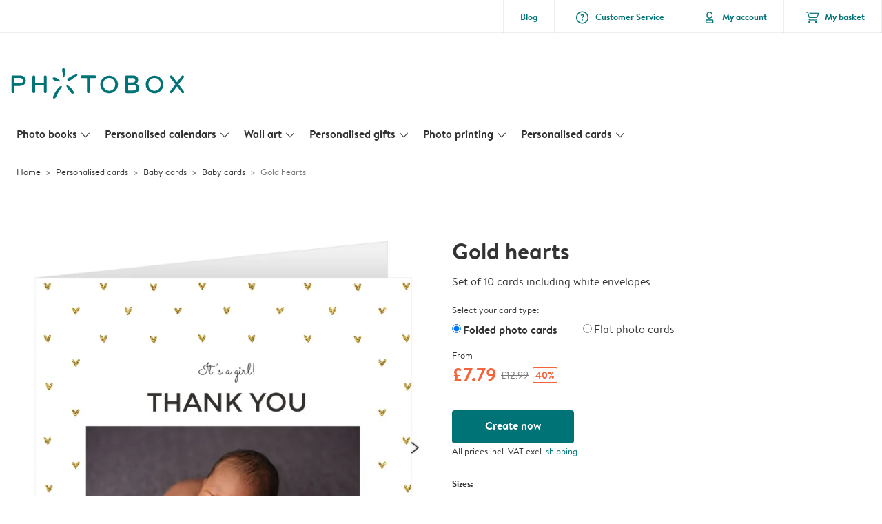

--- FILE ---
content_type: text/html; charset=UTF-8
request_url: https://www.photobox.co.uk/personalised-cards/baby?detail&card_id=BRzuoZJu4I9A9SS17Y7yme
body_size: 923704
content:

<!DOCTYPE html>
<html class="arc3-pbx smooth-scroll" lang="en-GB" prefix="og: http://ogp.me/ns# video: http://ogp.me/ns/video# ya: http://webmaster.yandex.ru/vocabularies/">
    <head >
        <script type="text/javascript">
          var merchandisingCampaignUUID = "9e0866f2-6949-4ea4-95bc-20dc7aa40a78";
          var productDisplayArticleType = "card";
        </script>

                    <script type="text/javascript" src="https://js-cdn.dynatrace.com/jstag/1944242a637/bf21585reu/b8b75a5160d89272_complete.js" crossorigin="anonymous"></script>
                
        <meta name="robots" content="index, follow" />
<meta name="viewport" content="width=device-width, initial-scale=1, maximum-scale=1" />
<meta name="twitter:card" content="summary" />
<meta name="description" content="Create your own personalised baby announcements photo cards. Each set includes 10 high-quality cards and free envelopes. Make them in just a few clicks!" />
<meta name="twitter:title" content="Baby Cards | Create Your Birth Announcements Photo Cards" />
<meta name="twitter:description" content="Create your own personalised baby announcements photo cards. Each set includes 10 high-quality cards and free envelopes. Make them in just a few clicks!" />
<meta name="p:domain_verify" content="cbea48e58fda4863ba20a5ca18725ac2" />
<meta property="og:type" content="website" />
<meta property="og:title" content="Baby Cards | Create Your Birth Announcements Photo Cards" />
<meta property="og:description" content="Create your own personalised baby announcements photo cards. Each set includes 10 high-quality cards and free envelopes. Make them in just a few clicks!" />
<meta property="og:image" content="https://www.photobox.co.uk/content/default_photobox.co.uk.jpg" />
<meta property="og:image:secure_url" content="https://www.photobox.co.uk/content/default_photobox.co.uk.jpg" />
<meta property="twitter:image" content="https://www.photobox.co.uk/content/default_photobox.co.uk.jpg" />
<meta property="og:locale" content="en_GB" />
<meta property="og:url" content="https://www.photobox.co.uk/personalised-cards/baby" />
<meta property="og:site_name" content="photobox.co.uk" />
<meta http-equiv="X-Ua-Compatible" content="IE=edge,chrome=1" />
<meta charset="UTF-8" />


        <link rel="preconnect" href="https://arc.albelli.com">
        <link rel="dns-prefetch" href="https://arc.albelli.com">
        <link rel="preconnect" href="https://assets.adobedtm.com">
        <link rel="dns-prefetch" href="https://assets.adobedtm.com">

        <link rel="apple-touch-icon-precomposed" sizes="57x57" href="/application-icons/apple-touch-icon-57x57-pbx.png" />
        <link rel="apple-touch-icon-precomposed" sizes="114x114" href="/application-icons/apple-touch-icon-114x114-pbx.png" />
        <link rel="apple-touch-icon-precomposed" sizes="72x72" href="/application-icons/apple-touch-icon-72x72-pbx.png" />
        <link rel="apple-touch-icon-precomposed" sizes="144x144" href="/application-icons/apple-touch-icon-144x144-pbx.png" />
        <link rel="apple-touch-icon-precomposed" sizes="120x120" href="/application-icons/apple-touch-icon-120x120-pbx.png" />
        <link rel="apple-touch-icon-precomposed" sizes="152x152" href="/application-icons/apple-touch-icon-152x152-pbx.png" />
        <link rel="icon" type="image/png" href="/application-icons/favicon-pbx.ico" sizes="32x32" />

        
        <link rel="alternate" href="https://www.albelli.nl/kaarten-maken/geboortekaartjes" hreflang="nl-nl"/>
<link rel="alternate" href="https://www.albelli.be/kaarten-maken/geboortekaartjes" hreflang="nl-be"/>
<link rel="alternate" href="https://www.posterxxl.de/karten-gestalten/geburtskarten" hreflang="de-de"/>
<link rel="alternate" href="https://www.posterxxl.at/karten-gestalten/geburtskarten" hreflang="de-at"/>
<link rel="alternate" href="https://www.fotoknudsen.no/fotokort/dapskort" hreflang="no-no"/>
<link rel="alternate" href="https://www.onskefoto.se/fotokort/dopkort" hreflang="sv-se"/>
<link rel="alternate" href="https://www.photobox.co.uk/personalised-cards/baby" hreflang="en-gb"/>
<link rel="alternate" href="https://www.photobox.fr/faire-part/naissance" hreflang="fr-fr"/>
<link rel="alternate" href="https://www.photobox.ie/personalised-cards/baby" hreflang="en-ie"/>
<link rel="alternate" href="https://www.photobox.it/biglietti-personalizzati/nascita" hreflang="it-it"/>
<link rel="alternate" href="https://www.photobox.dk/personlige-fotokort/bekendtgoerelse-babyen" hreflang="da-dk"/>
<link rel="alternate" href="https://www.hofmann.es/tarjetas-personalizadas/nacimientos" hreflang="es-es"/>
<link rel="alternate" href="https://www.hofmann.pt/cartoes-personalizados/bebe" hreflang="pt-pt"/>

        

        <title>Baby Cards | Create Your Birth Announcements Photo Cards</title>
        <link rel="stylesheet" href="/assets/1885.css?v=e6b99c514e11739745a4">

        <script type="text/javascript">
                                            var tracking = {"pageIdentifier":"Product page","pageCategory":"Cards","pageName":"Cards: Product Detail Page","pageSection":"Product","pageSubCategory":"Baby and Kids"};

                            
                        var env              = 'prd';
            var vendorProperties = {"vendor":1226,"locale":"en-GB","logo":"photobox","currency":"GBP","channel":"photobox.co.uk","strike_through_pricing":true,"isb2b":false,"domain":"photobox.co.uk","country":"GB","language":"en"};

                                                    
            // initialise tracking object if it is undefined
            if (typeof window.TC_data === 'undefined') {
			    window.TC_data = {};
		    }
        </script>

                    <link rel="stylesheet" href="/assets/4229.css?v=5c0a3af441637e5bc7a7"><link rel="stylesheet" href="/assets/492.css?v=2999ec029b6d30ef9f01"><link rel="stylesheet" href="/assets/5404.css?v=abf2f686921bf0005748"><link rel="stylesheet" href="/assets/pages/product-pages/product.css?v=19d3de25fc65ea38ec5b">
    <link rel="stylesheet" href="/assets/pages/product-pages/card-detail.css?v=5cf881ef3b11b0da83dc">
          <script src="/assets/runtime.js?v=576129c2b1ad013fce1d"></script><script src="/assets/seo/autoset-canonical.js?v=ecaf835c94b2d2f564bf"></script>
	<script type="text/javascript">
		const params = new URLSearchParams(window.location.search);
		window.TC_data['products_predesign_ids'] = [params?.get('card_id')];
        const cardGroupsData = [{"theme":"Radiant welcome","orientation":"portrait","categories":[{"original":"Baby_and_Kids","translation":"Baby announcements"}],"subcategories":[{"original":"Invitations","translation":"Invitations"}],"shippingTime":"4-5","cards":[{"predesignedId":"53lOjvjfaDX91rb4THS4yz","papId":"PAP_952","price":14.99,"pictures":["https:\/\/www.photobox.co.uk\/managed-assets\/predesigned-products\/preview\/5OJvP5ZD4Ia8PWF2E8YLMy\/Predesignedproduct_5OJvP5ZD4Ia8PWF2E8YLMy.png","https:\/\/www.photobox.co.uk\/managed-assets\/predesigned-products\/preview\/AjoLeGnXauXAiXfd0vQnhk\/Predesignedproduct_AjoLeGnXauXAiXfd0vQnhk.png","https:\/\/www.photobox.co.uk\/managed-assets\/predesigned-products\/preview\/Eebj-fn4KFs9NTlJt7NBG5\/Predesignedproduct_Eebj-fn4KFs9NTlJt7NBG5.png"],"rank":1,"createdAt":1709026656909,"formattedSize":"10 x 15 cm","theme":"Radiant welcome","format":"folded","paperType":"premium","size":"small"},{"predesignedId":"8zzub25kaSe8VPCo1dnBD5","papId":"PAP_942","price":10.99,"pictures":["https:\/\/www.photobox.co.uk\/managed-assets\/predesigned-products\/preview\/8st9N0-lKupBOBDTo7f78F\/Predesignedproduct_8st9N0-lKupBOBDTo7f78F.png","https:\/\/www.photobox.co.uk\/managed-assets\/predesigned-products\/preview\/FZyHZm794uG8gRTle8XNOc\/Predesignedproduct_FZyHZm794uG8gRTle8XNOc.png"],"rank":1,"createdAt":1709027199172,"formattedSize":"10 x 15 cm","theme":"Radiant welcome","format":"unfolded","paperType":"premium","size":"small"},{"predesignedId":"53lOjvjfaDX91rb4THS4yz","papId":"PAP_954","price":19.99,"pictures":["https:\/\/www.photobox.co.uk\/managed-assets\/predesigned-products\/preview\/5OJvP5ZD4Ia8PWF2E8YLMy\/Predesignedproduct_5OJvP5ZD4Ia8PWF2E8YLMy.png","https:\/\/www.photobox.co.uk\/managed-assets\/predesigned-products\/preview\/AjoLeGnXauXAiXfd0vQnhk\/Predesignedproduct_AjoLeGnXauXAiXfd0vQnhk.png","https:\/\/www.photobox.co.uk\/managed-assets\/predesigned-products\/preview\/Eebj-fn4KFs9NTlJt7NBG5\/Predesignedproduct_Eebj-fn4KFs9NTlJt7NBG5.png"],"rank":1,"createdAt":1709026656909,"formattedSize":"13 x 19 cm","theme":"Radiant welcome","format":"folded","paperType":"premium","size":"large"},{"predesignedId":"8zzub25kaSe8VPCo1dnBD5","papId":"PAP_944","price":13.99,"pictures":["https:\/\/www.photobox.co.uk\/managed-assets\/predesigned-products\/preview\/8st9N0-lKupBOBDTo7f78F\/Predesignedproduct_8st9N0-lKupBOBDTo7f78F.png","https:\/\/www.photobox.co.uk\/managed-assets\/predesigned-products\/preview\/FZyHZm794uG8gRTle8XNOc\/Predesignedproduct_FZyHZm794uG8gRTle8XNOc.png"],"rank":1,"createdAt":1709027199172,"formattedSize":"13 x 19 cm","theme":"Radiant welcome","format":"unfolded","paperType":"premium","size":"large"}],"minimalPrice":10.99},{"theme":"Little gold heart","orientation":"square","categories":[{"original":"Baby_and_Kids","translation":"Baby announcements"}],"subcategories":[{"original":"Invitations","translation":"Invitations"}],"shippingTime":"4-5","cards":[{"predesignedId":"5zfRVydyqASBxsqiOOris2","papId":"PAP_950","price":12.99,"pictures":["https:\/\/www.photobox.co.uk\/managed-assets\/predesigned-products\/preview\/11v9kHVL4ciA6sEi7V3ElO\/Predesignedproduct_11v9kHVL4ciA6sEi7V3ElO.png","https:\/\/www.photobox.co.uk\/managed-assets\/predesigned-products\/preview\/FoHaNX2qKAnBN-qVlzPRRZ\/Predesignedproduct_FoHaNX2qKAnBN-qVlzPRRZ.png","https:\/\/www.photobox.co.uk\/managed-assets\/predesigned-products\/preview\/9rPdHCNE4POBul6LSGAKq7\/Predesignedproduct_9rPdHCNE4POBul6LSGAKq7.png"],"rank":2,"createdAt":1654073839652,"formattedSize":"10 x 10 cm","theme":"Little gold heart","format":"folded","paperType":"premium","size":"small"},{"predesignedId":"BE2QWMkE4SQAcOHFn78Om7","papId":"PAP_940","price":8.99,"pictures":["https:\/\/www.photobox.co.uk\/managed-assets\/predesigned-products\/preview\/1UvG8c1QqcuAWEwO3cwFdS\/Predesignedproduct_1UvG8c1QqcuAWEwO3cwFdS.png","https:\/\/www.photobox.co.uk\/managed-assets\/predesigned-products\/preview\/B9vbdLIgauV9T5d3TqhVjw\/Predesignedproduct_B9vbdLIgauV9T5d3TqhVjw.png"],"rank":2,"createdAt":1654073868400,"formattedSize":"10 x 10 cm","theme":"Little gold heart","format":"unfolded","paperType":"premium","size":"small"},{"predesignedId":"5zfRVydyqASBxsqiOOris2","papId":"PAP_951","price":16.99,"pictures":["https:\/\/www.photobox.co.uk\/managed-assets\/predesigned-products\/preview\/11v9kHVL4ciA6sEi7V3ElO\/Predesignedproduct_11v9kHVL4ciA6sEi7V3ElO.png","https:\/\/www.photobox.co.uk\/managed-assets\/predesigned-products\/preview\/FoHaNX2qKAnBN-qVlzPRRZ\/Predesignedproduct_FoHaNX2qKAnBN-qVlzPRRZ.png","https:\/\/www.photobox.co.uk\/managed-assets\/predesigned-products\/preview\/9rPdHCNE4POBul6LSGAKq7\/Predesignedproduct_9rPdHCNE4POBul6LSGAKq7.png"],"rank":2,"createdAt":1654073839652,"formattedSize":"15 x 15 cm","theme":"Little gold heart","format":"folded","paperType":"premium","size":"large"},{"predesignedId":"BE2QWMkE4SQAcOHFn78Om7","papId":"PAP_941","price":13.99,"pictures":["https:\/\/www.photobox.co.uk\/managed-assets\/predesigned-products\/preview\/1UvG8c1QqcuAWEwO3cwFdS\/Predesignedproduct_1UvG8c1QqcuAWEwO3cwFdS.png","https:\/\/www.photobox.co.uk\/managed-assets\/predesigned-products\/preview\/B9vbdLIgauV9T5d3TqhVjw\/Predesignedproduct_B9vbdLIgauV9T5d3TqhVjw.png"],"rank":2,"createdAt":1654073868400,"formattedSize":"15 x 15 cm","theme":"Little gold heart","format":"unfolded","paperType":"premium","size":"large"}],"minimalPrice":8.99},{"theme":"Little gold heart","orientation":"portrait","categories":[{"original":"Baby_and_Kids","translation":"Baby announcements"}],"subcategories":[{"original":"Thank_you_cards","translation":"Thank you cards"}],"shippingTime":"4-5","cards":[{"predesignedId":"BPG_kUoPKw69Y-xlX6TNbR","papId":"PAP_952","price":14.99,"pictures":["https:\/\/www.photobox.co.uk\/managed-assets\/predesigned-products\/preview\/94zqxsnoaiBBA2ILFbdOn-\/Predesignedproduct_94zqxsnoaiBBA2ILFbdOn-.png","https:\/\/www.photobox.co.uk\/managed-assets\/predesigned-products\/preview\/E4rvh-Qcq3-ASQZMojJb5u\/Predesignedproduct_E4rvh-Qcq3-ASQZMojJb5u.png","https:\/\/www.photobox.co.uk\/managed-assets\/predesigned-products\/preview\/1Se5ra9rKdsBXGFvCEY_yj\/Predesignedproduct_1Se5ra9rKdsBXGFvCEY_yj.png"],"rank":2,"createdAt":1654073728481,"formattedSize":"10 x 15 cm","theme":"Little gold heart","format":"folded","paperType":"premium","size":"small"},{"predesignedId":"CV1HVcQ64Qx9updLqbSmOM","papId":"PAP_942","price":10.99,"pictures":["https:\/\/www.photobox.co.uk\/managed-assets\/predesigned-products\/preview\/Fe92H5vhqTOA-gTJOEPCau\/Predesignedproduct_Fe92H5vhqTOA-gTJOEPCau.png","https:\/\/www.photobox.co.uk\/managed-assets\/predesigned-products\/preview\/6yHEiW8Aaw78kB21U8yyll\/Predesignedproduct_6yHEiW8Aaw78kB21U8yyll.png"],"rank":2,"createdAt":1654073645090,"formattedSize":"10 x 15 cm","theme":"Little gold heart","format":"unfolded","paperType":"premium","size":"small"},{"predesignedId":"BPG_kUoPKw69Y-xlX6TNbR","papId":"PAP_954","price":19.99,"pictures":["https:\/\/www.photobox.co.uk\/managed-assets\/predesigned-products\/preview\/94zqxsnoaiBBA2ILFbdOn-\/Predesignedproduct_94zqxsnoaiBBA2ILFbdOn-.png","https:\/\/www.photobox.co.uk\/managed-assets\/predesigned-products\/preview\/E4rvh-Qcq3-ASQZMojJb5u\/Predesignedproduct_E4rvh-Qcq3-ASQZMojJb5u.png","https:\/\/www.photobox.co.uk\/managed-assets\/predesigned-products\/preview\/1Se5ra9rKdsBXGFvCEY_yj\/Predesignedproduct_1Se5ra9rKdsBXGFvCEY_yj.png"],"rank":2,"createdAt":1654073728481,"formattedSize":"13 x 19 cm","theme":"Little gold heart","format":"folded","paperType":"premium","size":"large"},{"predesignedId":"CV1HVcQ64Qx9updLqbSmOM","papId":"PAP_944","price":13.99,"pictures":["https:\/\/www.photobox.co.uk\/managed-assets\/predesigned-products\/preview\/Fe92H5vhqTOA-gTJOEPCau\/Predesignedproduct_Fe92H5vhqTOA-gTJOEPCau.png","https:\/\/www.photobox.co.uk\/managed-assets\/predesigned-products\/preview\/6yHEiW8Aaw78kB21U8yyll\/Predesignedproduct_6yHEiW8Aaw78kB21U8yyll.png"],"rank":2,"createdAt":1654073645090,"formattedSize":"13 x 19 cm","theme":"Little gold heart","format":"unfolded","paperType":"premium","size":"large"}],"minimalPrice":10.99},{"theme":"Cherry bliss","orientation":"square","categories":[{"original":"Baby_and_Kids","translation":"Baby announcements"}],"subcategories":[{"original":"Invitations","translation":"Invitations"}],"shippingTime":"4-5","cards":[{"predesignedId":"3e6DCHY948X91q8TGdEfQr","papId":"PAP_950","price":12.99,"pictures":["https:\/\/www.photobox.co.uk\/managed-assets\/predesigned-products\/preview\/5Gu_LA4ta_oAdO8TwZPnWj\/Predesignedproduct_5Gu_LA4ta_oAdO8TwZPnWj.png","https:\/\/www.photobox.co.uk\/managed-assets\/predesigned-products\/preview\/A7tVS-4RKS9AE6UiW2hoAm\/Predesignedproduct_A7tVS-4RKS9AE6UiW2hoAm.png","https:\/\/www.photobox.co.uk\/managed-assets\/predesigned-products\/preview\/4_AF4MhjaAfBaJ_0C3pe6P\/Predesignedproduct_4_AF4MhjaAfBaJ_0C3pe6P.png"],"rank":3,"createdAt":1742817634338,"formattedSize":"10 x 10 cm","theme":"Cherry bliss","format":"folded","paperType":"premium","size":"small"},{"predesignedId":"4KNfgk_34tRA5Mcg3NzWiw","papId":"PAP_940","price":8.99,"pictures":["https:\/\/www.photobox.co.uk\/managed-assets\/predesigned-products\/preview\/5vXYru1w4dU8D7iWNiS3XA\/Predesignedproduct_5vXYru1w4dU8D7iWNiS3XA.png","https:\/\/www.photobox.co.uk\/managed-assets\/predesigned-products\/preview\/9luavcp7KtkAnVf58K0Anp\/Predesignedproduct_9luavcp7KtkAnVf58K0Anp.png"],"rank":3,"createdAt":1742817861154,"formattedSize":"10 x 10 cm","theme":"Cherry bliss","format":"unfolded","paperType":"premium","size":"small"},{"predesignedId":"3e6DCHY948X91q8TGdEfQr","papId":"PAP_951","price":16.99,"pictures":["https:\/\/www.photobox.co.uk\/managed-assets\/predesigned-products\/preview\/5Gu_LA4ta_oAdO8TwZPnWj\/Predesignedproduct_5Gu_LA4ta_oAdO8TwZPnWj.png","https:\/\/www.photobox.co.uk\/managed-assets\/predesigned-products\/preview\/A7tVS-4RKS9AE6UiW2hoAm\/Predesignedproduct_A7tVS-4RKS9AE6UiW2hoAm.png","https:\/\/www.photobox.co.uk\/managed-assets\/predesigned-products\/preview\/4_AF4MhjaAfBaJ_0C3pe6P\/Predesignedproduct_4_AF4MhjaAfBaJ_0C3pe6P.png"],"rank":3,"createdAt":1742817634338,"formattedSize":"15 x 15 cm","theme":"Cherry bliss","format":"folded","paperType":"premium","size":"large"},{"predesignedId":"4KNfgk_34tRA5Mcg3NzWiw","papId":"PAP_941","price":13.99,"pictures":["https:\/\/www.photobox.co.uk\/managed-assets\/predesigned-products\/preview\/5vXYru1w4dU8D7iWNiS3XA\/Predesignedproduct_5vXYru1w4dU8D7iWNiS3XA.png","https:\/\/www.photobox.co.uk\/managed-assets\/predesigned-products\/preview\/9luavcp7KtkAnVf58K0Anp\/Predesignedproduct_9luavcp7KtkAnVf58K0Anp.png"],"rank":3,"createdAt":1742817861154,"formattedSize":"15 x 15 cm","theme":"Cherry bliss","format":"unfolded","paperType":"premium","size":"large"}],"minimalPrice":8.99},{"theme":"Joyful arrival","orientation":"square","categories":[{"original":"Baby_and_Kids","translation":"Baby announcements"}],"subcategories":[{"original":"Invitations","translation":"Invitations"}],"shippingTime":"4-5","cards":[{"predesignedId":"846WJDqbqKTB6gPmJjJt7D","papId":"PAP_950","price":12.99,"pictures":["https:\/\/www.photobox.co.uk\/managed-assets\/predesigned-products\/preview\/BPZaNHwnKwPB1YToWmtq7q\/Predesignedproduct_BPZaNHwnKwPB1YToWmtq7q.png","https:\/\/www.photobox.co.uk\/managed-assets\/predesigned-products\/preview\/9CXJQU1gaWK9qs5ElzPV3U\/Predesignedproduct_9CXJQU1gaWK9qs5ElzPV3U.png","https:\/\/www.photobox.co.uk\/managed-assets\/predesigned-products\/preview\/2dVFijkoaVXAqQgc344asM\/Predesignedproduct_2dVFijkoaVXAqQgc344asM.png"],"rank":4,"createdAt":1709733922172,"formattedSize":"10 x 10 cm","theme":"Joyful arrival","format":"folded","paperType":"premium","size":"small"},{"predesignedId":"02z66N0qaY3BY0t7OZGLis","papId":"PAP_940","price":8.99,"pictures":["https:\/\/www.photobox.co.uk\/managed-assets\/predesigned-products\/preview\/ABWGw02X4DrAg6HG9xFRrQ\/Predesignedproduct_ABWGw02X4DrAg6HG9xFRrQ.png","https:\/\/www.photobox.co.uk\/managed-assets\/predesigned-products\/preview\/8R9RlEFpq9lAlvn9zPp1L1\/Predesignedproduct_8R9RlEFpq9lAlvn9zPp1L1.png"],"rank":4,"createdAt":1709733760917,"formattedSize":"10 x 10 cm","theme":"Joyful arrival","format":"unfolded","paperType":"premium","size":"small"},{"predesignedId":"846WJDqbqKTB6gPmJjJt7D","papId":"PAP_951","price":16.99,"pictures":["https:\/\/www.photobox.co.uk\/managed-assets\/predesigned-products\/preview\/BPZaNHwnKwPB1YToWmtq7q\/Predesignedproduct_BPZaNHwnKwPB1YToWmtq7q.png","https:\/\/www.photobox.co.uk\/managed-assets\/predesigned-products\/preview\/9CXJQU1gaWK9qs5ElzPV3U\/Predesignedproduct_9CXJQU1gaWK9qs5ElzPV3U.png","https:\/\/www.photobox.co.uk\/managed-assets\/predesigned-products\/preview\/2dVFijkoaVXAqQgc344asM\/Predesignedproduct_2dVFijkoaVXAqQgc344asM.png"],"rank":4,"createdAt":1709733922172,"formattedSize":"15 x 15 cm","theme":"Joyful arrival","format":"folded","paperType":"premium","size":"large"},{"predesignedId":"02z66N0qaY3BY0t7OZGLis","papId":"PAP_941","price":13.99,"pictures":["https:\/\/www.photobox.co.uk\/managed-assets\/predesigned-products\/preview\/ABWGw02X4DrAg6HG9xFRrQ\/Predesignedproduct_ABWGw02X4DrAg6HG9xFRrQ.png","https:\/\/www.photobox.co.uk\/managed-assets\/predesigned-products\/preview\/8R9RlEFpq9lAlvn9zPp1L1\/Predesignedproduct_8R9RlEFpq9lAlvn9zPp1L1.png"],"rank":4,"createdAt":1709733760917,"formattedSize":"15 x 15 cm","theme":"Joyful arrival","format":"unfolded","paperType":"premium","size":"large"}],"minimalPrice":8.99},{"theme":"Gentle springtime","orientation":"square","categories":[{"original":"Baby_and_Kids","translation":"Baby announcements"}],"subcategories":[{"original":"Invitations","translation":"Invitations"}],"shippingTime":"4-5","cards":[{"predesignedId":"FKQn91PNaK28Jun4RkD5M5","papId":"PAP_950","price":12.99,"pictures":["https:\/\/www.photobox.co.uk\/managed-assets\/predesigned-products\/preview\/F2oZUaLWKFNBCwrWglGD2E\/Predesignedproduct_F2oZUaLWKFNBCwrWglGD2E.png","https:\/\/www.photobox.co.uk\/managed-assets\/predesigned-products\/preview\/AakPio26qSxAHBYJRaWM9K\/Predesignedproduct_AakPio26qSxAHBYJRaWM9K.png","https:\/\/www.photobox.co.uk\/managed-assets\/predesigned-products\/preview\/6IgD1VO04BK9J4q1K3Oi2G\/Predesignedproduct_6IgD1VO04BK9J4q1K3Oi2G.png"],"rank":5,"createdAt":1742315326706,"formattedSize":"10 x 10 cm","theme":"Gentle springtime","format":"folded","paperType":"premium","size":"small"},{"predesignedId":"3_ESDqRl43h8UEjewdGC-d","papId":"PAP_940","price":8.99,"pictures":["https:\/\/www.photobox.co.uk\/managed-assets\/predesigned-products\/preview\/8p1IzSgT47b89Qb2BCuyFj\/Predesignedproduct_8p1IzSgT47b89Qb2BCuyFj.png","https:\/\/www.photobox.co.uk\/managed-assets\/predesigned-products\/preview\/6m25TsnBqGp8tzcg8ZBwOQ\/Predesignedproduct_6m25TsnBqGp8tzcg8ZBwOQ.png"],"rank":5,"createdAt":1742315393631,"formattedSize":"10 x 10 cm","theme":"Gentle springtime","format":"unfolded","paperType":"premium","size":"small"},{"predesignedId":"FKQn91PNaK28Jun4RkD5M5","papId":"PAP_951","price":16.99,"pictures":["https:\/\/www.photobox.co.uk\/managed-assets\/predesigned-products\/preview\/F2oZUaLWKFNBCwrWglGD2E\/Predesignedproduct_F2oZUaLWKFNBCwrWglGD2E.png","https:\/\/www.photobox.co.uk\/managed-assets\/predesigned-products\/preview\/AakPio26qSxAHBYJRaWM9K\/Predesignedproduct_AakPio26qSxAHBYJRaWM9K.png","https:\/\/www.photobox.co.uk\/managed-assets\/predesigned-products\/preview\/6IgD1VO04BK9J4q1K3Oi2G\/Predesignedproduct_6IgD1VO04BK9J4q1K3Oi2G.png"],"rank":5,"createdAt":1742315326706,"formattedSize":"15 x 15 cm","theme":"Gentle springtime","format":"folded","paperType":"premium","size":"large"},{"predesignedId":"3_ESDqRl43h8UEjewdGC-d","papId":"PAP_941","price":13.99,"pictures":["https:\/\/www.photobox.co.uk\/managed-assets\/predesigned-products\/preview\/8p1IzSgT47b89Qb2BCuyFj\/Predesignedproduct_8p1IzSgT47b89Qb2BCuyFj.png","https:\/\/www.photobox.co.uk\/managed-assets\/predesigned-products\/preview\/6m25TsnBqGp8tzcg8ZBwOQ\/Predesignedproduct_6m25TsnBqGp8tzcg8ZBwOQ.png"],"rank":5,"createdAt":1742315393631,"formattedSize":"15 x 15 cm","theme":"Gentle springtime","format":"unfolded","paperType":"premium","size":"large"}],"minimalPrice":8.99},{"theme":"Nursery treasures","orientation":"landscape","categories":[{"original":"Baby_and_Kids","translation":"Baby announcements"}],"subcategories":[{"original":"Invitations","translation":"Invitations"}],"shippingTime":"4-5","cards":[{"predesignedId":"9bpuXRl3q5xAnl87naSt1t","papId":"PAP_953","price":14.99,"pictures":["https:\/\/www.photobox.co.uk\/managed-assets\/predesigned-products\/preview\/ATzjrMYBqTeAqwuuQ882PK\/Predesignedproduct_ATzjrMYBqTeAqwuuQ882PK.png","https:\/\/www.photobox.co.uk\/managed-assets\/predesigned-products\/preview\/8uysAX-24MLBYgBeXSYgiV\/Predesignedproduct_8uysAX-24MLBYgBeXSYgiV.png","https:\/\/www.photobox.co.uk\/managed-assets\/predesigned-products\/preview\/1cySve6X4WH9B8CicUAxv6\/Predesignedproduct_1cySve6X4WH9B8CicUAxv6.png"],"rank":6,"createdAt":1741690872338,"formattedSize":"15 x 10 cm","theme":"Nursery treasures","format":"folded","paperType":"premium","size":"small"},{"predesignedId":"CCCIq4MhK0mB5N6WFF_WHQ","papId":"PAP_943","price":10.99,"pictures":["https:\/\/www.photobox.co.uk\/managed-assets\/predesigned-products\/preview\/6GgsmyBcasK97NbT8FlWCZ\/Predesignedproduct_6GgsmyBcasK97NbT8FlWCZ.png","https:\/\/www.photobox.co.uk\/managed-assets\/predesigned-products\/preview\/FOqKZ9WfaM5BuPJe9aWQf1\/Predesignedproduct_FOqKZ9WfaM5BuPJe9aWQf1.png"],"rank":6,"createdAt":1741693596828,"formattedSize":"15 x 10 cm","theme":"Nursery treasures","format":"unfolded","paperType":"premium","size":"small"},{"predesignedId":"9bpuXRl3q5xAnl87naSt1t","papId":"PAP_955","price":19.99,"pictures":["https:\/\/www.photobox.co.uk\/managed-assets\/predesigned-products\/preview\/ATzjrMYBqTeAqwuuQ882PK\/Predesignedproduct_ATzjrMYBqTeAqwuuQ882PK.png","https:\/\/www.photobox.co.uk\/managed-assets\/predesigned-products\/preview\/8uysAX-24MLBYgBeXSYgiV\/Predesignedproduct_8uysAX-24MLBYgBeXSYgiV.png","https:\/\/www.photobox.co.uk\/managed-assets\/predesigned-products\/preview\/1cySve6X4WH9B8CicUAxv6\/Predesignedproduct_1cySve6X4WH9B8CicUAxv6.png"],"rank":6,"createdAt":1741690872338,"formattedSize":"19 x 13 cm","theme":"Nursery treasures","format":"folded","paperType":"premium","size":"large"},{"predesignedId":"CCCIq4MhK0mB5N6WFF_WHQ","papId":"PAP_945","price":13.99,"pictures":["https:\/\/www.photobox.co.uk\/managed-assets\/predesigned-products\/preview\/6GgsmyBcasK97NbT8FlWCZ\/Predesignedproduct_6GgsmyBcasK97NbT8FlWCZ.png","https:\/\/www.photobox.co.uk\/managed-assets\/predesigned-products\/preview\/FOqKZ9WfaM5BuPJe9aWQf1\/Predesignedproduct_FOqKZ9WfaM5BuPJe9aWQf1.png"],"rank":6,"createdAt":1741693596828,"formattedSize":"19 x 13 cm","theme":"Nursery treasures","format":"unfolded","paperType":"premium","size":"large"}],"minimalPrice":10.99},{"theme":"Hello universe","orientation":"landscape","categories":[{"original":"Baby_and_Kids","translation":"Baby announcements"}],"subcategories":[{"original":"Invitations","translation":"Invitations"}],"shippingTime":"4-5","cards":[{"predesignedId":"BTG5bHNvak18RHUMT8vRjY","papId":"PAP_953","price":14.99,"pictures":["https:\/\/www.photobox.co.uk\/managed-assets\/predesigned-products\/preview\/7wK-LB8mKDSBOurgVzesIx\/Predesignedproduct_7wK-LB8mKDSBOurgVzesIx.png","https:\/\/www.photobox.co.uk\/managed-assets\/predesigned-products\/preview\/4GqIbcACKXfBvRvzFOFigY\/Predesignedproduct_4GqIbcACKXfBvRvzFOFigY.png","https:\/\/www.photobox.co.uk\/managed-assets\/predesigned-products\/preview\/ExyW14nNq6r9CuMPvHfj7O\/Predesignedproduct_ExyW14nNq6r9CuMPvHfj7O.png"],"rank":7,"createdAt":1743773535146,"formattedSize":"15 x 10 cm","theme":"Hello universe","format":"folded","paperType":"premium","size":"small"},{"predesignedId":"810n4vd44py8M1RnoyNapk","papId":"PAP_943","price":10.99,"pictures":["https:\/\/www.photobox.co.uk\/managed-assets\/predesigned-products\/preview\/9S1fQJFja4WA90HXGCfm52\/Predesignedproduct_9S1fQJFja4WA90HXGCfm52.png","https:\/\/www.photobox.co.uk\/managed-assets\/predesigned-products\/preview\/1domnc3wqxm9j17v1miwYO\/Predesignedproduct_1domnc3wqxm9j17v1miwYO.png"],"rank":7,"createdAt":1743773825096,"formattedSize":"15 x 10 cm","theme":"Hello universe","format":"unfolded","paperType":"premium","size":"small"},{"predesignedId":"BTG5bHNvak18RHUMT8vRjY","papId":"PAP_955","price":19.99,"pictures":["https:\/\/www.photobox.co.uk\/managed-assets\/predesigned-products\/preview\/7wK-LB8mKDSBOurgVzesIx\/Predesignedproduct_7wK-LB8mKDSBOurgVzesIx.png","https:\/\/www.photobox.co.uk\/managed-assets\/predesigned-products\/preview\/4GqIbcACKXfBvRvzFOFigY\/Predesignedproduct_4GqIbcACKXfBvRvzFOFigY.png","https:\/\/www.photobox.co.uk\/managed-assets\/predesigned-products\/preview\/ExyW14nNq6r9CuMPvHfj7O\/Predesignedproduct_ExyW14nNq6r9CuMPvHfj7O.png"],"rank":7,"createdAt":1743773535146,"formattedSize":"19 x 13 cm","theme":"Hello universe","format":"folded","paperType":"premium","size":"large"},{"predesignedId":"810n4vd44py8M1RnoyNapk","papId":"PAP_945","price":13.99,"pictures":["https:\/\/www.photobox.co.uk\/managed-assets\/predesigned-products\/preview\/9S1fQJFja4WA90HXGCfm52\/Predesignedproduct_9S1fQJFja4WA90HXGCfm52.png","https:\/\/www.photobox.co.uk\/managed-assets\/predesigned-products\/preview\/1domnc3wqxm9j17v1miwYO\/Predesignedproduct_1domnc3wqxm9j17v1miwYO.png"],"rank":7,"createdAt":1743773825096,"formattedSize":"19 x 13 cm","theme":"Hello universe","format":"unfolded","paperType":"premium","size":"large"}],"minimalPrice":10.99},{"theme":"Stamp and stripes rose","orientation":"landscape","categories":[{"original":"Baby_and_Kids","translation":"Baby announcements"}],"subcategories":[{"original":"Invitations","translation":"Invitations"}],"shippingTime":"4-5","cards":[{"predesignedId":"6fQ1nOdNa1nB8lwZsl5V6n","papId":"PAP_953","price":14.99,"pictures":["https:\/\/www.photobox.co.uk\/managed-assets\/predesigned-products\/preview\/3fLPTdME4v7BMD6_zzMVIy\/Predesignedproduct_3fLPTdME4v7BMD6_zzMVIy.png","https:\/\/www.photobox.co.uk\/managed-assets\/predesigned-products\/preview\/Dsw2yoPtKmk9EvPsw9Y9D8\/Predesignedproduct_Dsw2yoPtKmk9EvPsw9Y9D8.png","https:\/\/www.photobox.co.uk\/managed-assets\/predesigned-products\/preview\/7MIUv8u8Kp78aIT8um7VeN\/Predesignedproduct_7MIUv8u8Kp78aIT8um7VeN.png"],"rank":8,"createdAt":1742816342497,"formattedSize":"15 x 10 cm","theme":"Stamp and stripes rose","format":"folded","paperType":"premium","size":"small"},{"predesignedId":"3q9ciCR_KCpAVIPJ3XbwUh","papId":"PAP_943","price":10.99,"pictures":["https:\/\/www.photobox.co.uk\/managed-assets\/predesigned-products\/preview\/8KirU6MEasPAQ2TO2E_Pgn\/Predesignedproduct_8KirU6MEasPAQ2TO2E_Pgn.png","https:\/\/www.photobox.co.uk\/managed-assets\/predesigned-products\/preview\/DSMgDVFpqJe8t60vW76Ns8\/Predesignedproduct_DSMgDVFpqJe8t60vW76Ns8.png"],"rank":8,"createdAt":1742816461806,"formattedSize":"15 x 10 cm","theme":"Stamp and stripes rose","format":"unfolded","paperType":"premium","size":"small"},{"predesignedId":"6fQ1nOdNa1nB8lwZsl5V6n","papId":"PAP_955","price":19.99,"pictures":["https:\/\/www.photobox.co.uk\/managed-assets\/predesigned-products\/preview\/3fLPTdME4v7BMD6_zzMVIy\/Predesignedproduct_3fLPTdME4v7BMD6_zzMVIy.png","https:\/\/www.photobox.co.uk\/managed-assets\/predesigned-products\/preview\/Dsw2yoPtKmk9EvPsw9Y9D8\/Predesignedproduct_Dsw2yoPtKmk9EvPsw9Y9D8.png","https:\/\/www.photobox.co.uk\/managed-assets\/predesigned-products\/preview\/7MIUv8u8Kp78aIT8um7VeN\/Predesignedproduct_7MIUv8u8Kp78aIT8um7VeN.png"],"rank":8,"createdAt":1742816342497,"formattedSize":"19 x 13 cm","theme":"Stamp and stripes rose","format":"folded","paperType":"premium","size":"large"},{"predesignedId":"3q9ciCR_KCpAVIPJ3XbwUh","papId":"PAP_945","price":13.99,"pictures":["https:\/\/www.photobox.co.uk\/managed-assets\/predesigned-products\/preview\/8KirU6MEasPAQ2TO2E_Pgn\/Predesignedproduct_8KirU6MEasPAQ2TO2E_Pgn.png","https:\/\/www.photobox.co.uk\/managed-assets\/predesigned-products\/preview\/DSMgDVFpqJe8t60vW76Ns8\/Predesignedproduct_DSMgDVFpqJe8t60vW76Ns8.png"],"rank":8,"createdAt":1742816461806,"formattedSize":"19 x 13 cm","theme":"Stamp and stripes rose","format":"unfolded","paperType":"premium","size":"large"}],"minimalPrice":10.99},{"theme":"Twin treasures","orientation":"landscape","categories":[{"original":"Baby_and_Kids","translation":"Baby announcements"}],"subcategories":[{"original":"Invitations","translation":"Invitations"}],"shippingTime":"4-5","cards":[{"predesignedId":"6BC9pGBcqACA9a4QVb8a7Y","papId":"PAP_953","price":14.99,"pictures":["https:\/\/www.photobox.co.uk\/managed-assets\/predesigned-products\/preview\/Cnm4xNATKEr8i2v28jSJIo\/Predesignedproduct_Cnm4xNATKEr8i2v28jSJIo.png","https:\/\/www.photobox.co.uk\/managed-assets\/predesigned-products\/preview\/4bBthA354IUBf8Cttl3jyv\/Predesignedproduct_4bBthA354IUBf8Cttl3jyv.png","https:\/\/www.photobox.co.uk\/managed-assets\/predesigned-products\/preview\/7KGF23dmq7M8atgV8TyIhJ\/Predesignedproduct_7KGF23dmq7M8atgV8TyIhJ.png"],"rank":9,"createdAt":1741795052756,"formattedSize":"15 x 10 cm","theme":"Twin treasures","format":"folded","paperType":"premium","size":"small"},{"predesignedId":"5aZt6i2VqEK9zP_gJGBTtT","papId":"PAP_943","price":10.99,"pictures":["https:\/\/www.photobox.co.uk\/managed-assets\/predesigned-products\/preview\/4IEkXDapqxN8vM1fOj2diI\/Predesignedproduct_4IEkXDapqxN8vM1fOj2diI.png","https:\/\/www.photobox.co.uk\/managed-assets\/predesigned-products\/preview\/A0sjdL8U4kU8dusl4Bh6cJ\/Predesignedproduct_A0sjdL8U4kU8dusl4Bh6cJ.png"],"rank":9,"createdAt":1741795126783,"formattedSize":"15 x 10 cm","theme":"Twin treasures","format":"unfolded","paperType":"premium","size":"small"},{"predesignedId":"6BC9pGBcqACA9a4QVb8a7Y","papId":"PAP_955","price":19.99,"pictures":["https:\/\/www.photobox.co.uk\/managed-assets\/predesigned-products\/preview\/Cnm4xNATKEr8i2v28jSJIo\/Predesignedproduct_Cnm4xNATKEr8i2v28jSJIo.png","https:\/\/www.photobox.co.uk\/managed-assets\/predesigned-products\/preview\/4bBthA354IUBf8Cttl3jyv\/Predesignedproduct_4bBthA354IUBf8Cttl3jyv.png","https:\/\/www.photobox.co.uk\/managed-assets\/predesigned-products\/preview\/7KGF23dmq7M8atgV8TyIhJ\/Predesignedproduct_7KGF23dmq7M8atgV8TyIhJ.png"],"rank":9,"createdAt":1741795052756,"formattedSize":"19 x 13 cm","theme":"Twin treasures","format":"folded","paperType":"premium","size":"large"},{"predesignedId":"5aZt6i2VqEK9zP_gJGBTtT","papId":"PAP_945","price":13.99,"pictures":["https:\/\/www.photobox.co.uk\/managed-assets\/predesigned-products\/preview\/4IEkXDapqxN8vM1fOj2diI\/Predesignedproduct_4IEkXDapqxN8vM1fOj2diI.png","https:\/\/www.photobox.co.uk\/managed-assets\/predesigned-products\/preview\/A0sjdL8U4kU8dusl4Bh6cJ\/Predesignedproduct_A0sjdL8U4kU8dusl4Bh6cJ.png"],"rank":9,"createdAt":1741795126783,"formattedSize":"19 x 13 cm","theme":"Twin treasures","format":"unfolded","paperType":"premium","size":"large"}],"minimalPrice":10.99},{"theme":"Little elegance","orientation":"square","categories":[{"original":"Baby_and_Kids","translation":"Baby announcements"}],"subcategories":[{"original":"Invitations","translation":"Invitations"}],"shippingTime":"4-5","cards":[{"predesignedId":"0dqG8rz4qQwABBXXCG3kK6","papId":"PAP_950","price":12.99,"pictures":["https:\/\/www.photobox.co.uk\/managed-assets\/predesigned-products\/preview\/7bG6_SorapXBCQP334XYS_\/Predesignedproduct_7bG6_SorapXBCQP334XYS_.png","https:\/\/www.photobox.co.uk\/managed-assets\/predesigned-products\/preview\/11AwVfdUK1uB7MxZDROQe0\/Predesignedproduct_11AwVfdUK1uB7MxZDROQe0.png","https:\/\/www.photobox.co.uk\/managed-assets\/predesigned-products\/preview\/FG38VjTI46y98jcfYA3rVC\/Predesignedproduct_FG38VjTI46y98jcfYA3rVC.png"],"rank":10,"createdAt":1741711755112,"formattedSize":"10 x 10 cm","theme":"Little elegance","format":"folded","paperType":"premium","size":"small"},{"predesignedId":"6tKneU3s4uhBLgOQqT2aN3","papId":"PAP_940","price":8.99,"pictures":["https:\/\/www.photobox.co.uk\/managed-assets\/predesigned-products\/preview\/7wFuW9yPa0kB37kGJxja3y\/Predesignedproduct_7wFuW9yPa0kB37kGJxja3y.png","https:\/\/www.photobox.co.uk\/managed-assets\/predesigned-products\/preview\/0REcBQoOKdG8rpP2TbjPBM\/Predesignedproduct_0REcBQoOKdG8rpP2TbjPBM.png"],"rank":10,"createdAt":1741711817323,"formattedSize":"10 x 10 cm","theme":"Little elegance","format":"unfolded","paperType":"premium","size":"small"},{"predesignedId":"0dqG8rz4qQwABBXXCG3kK6","papId":"PAP_951","price":16.99,"pictures":["https:\/\/www.photobox.co.uk\/managed-assets\/predesigned-products\/preview\/7bG6_SorapXBCQP334XYS_\/Predesignedproduct_7bG6_SorapXBCQP334XYS_.png","https:\/\/www.photobox.co.uk\/managed-assets\/predesigned-products\/preview\/11AwVfdUK1uB7MxZDROQe0\/Predesignedproduct_11AwVfdUK1uB7MxZDROQe0.png","https:\/\/www.photobox.co.uk\/managed-assets\/predesigned-products\/preview\/FG38VjTI46y98jcfYA3rVC\/Predesignedproduct_FG38VjTI46y98jcfYA3rVC.png"],"rank":10,"createdAt":1741711755112,"formattedSize":"15 x 15 cm","theme":"Little elegance","format":"folded","paperType":"premium","size":"large"},{"predesignedId":"6tKneU3s4uhBLgOQqT2aN3","papId":"PAP_941","price":13.99,"pictures":["https:\/\/www.photobox.co.uk\/managed-assets\/predesigned-products\/preview\/7wFuW9yPa0kB37kGJxja3y\/Predesignedproduct_7wFuW9yPa0kB37kGJxja3y.png","https:\/\/www.photobox.co.uk\/managed-assets\/predesigned-products\/preview\/0REcBQoOKdG8rpP2TbjPBM\/Predesignedproduct_0REcBQoOKdG8rpP2TbjPBM.png"],"rank":10,"createdAt":1741711817323,"formattedSize":"15 x 15 cm","theme":"Little elegance","format":"unfolded","paperType":"premium","size":"large"}],"minimalPrice":8.99},{"theme":"Bundled in bows","orientation":"square","categories":[{"original":"Baby_and_Kids","translation":"Baby announcements"}],"subcategories":[{"original":"Invitations","translation":"Invitations"}],"shippingTime":"4-5","cards":[{"predesignedId":"Bh_eqwPa4w-AkDOSkQs6-B","papId":"PAP_950","price":12.99,"pictures":["https:\/\/www.photobox.co.uk\/managed-assets\/predesigned-products\/preview\/3Y76dnfEa4jANPC5ruTEXk\/Predesignedproduct_3Y76dnfEa4jANPC5ruTEXk.png","https:\/\/www.photobox.co.uk\/managed-assets\/predesigned-products\/preview\/8C0RLlJNKkBAPScoEUdPYa\/Predesignedproduct_8C0RLlJNKkBAPScoEUdPYa.png","https:\/\/www.photobox.co.uk\/managed-assets\/predesigned-products\/preview\/2lFgpfIvqzo8Y8oRSfVupB\/Predesignedproduct_2lFgpfIvqzo8Y8oRSfVupB.png"],"rank":11,"createdAt":1744386642869,"formattedSize":"10 x 10 cm","theme":"Bundled in bows","format":"folded","paperType":"premium","size":"small"},{"predesignedId":"DmyEoNr6qEuAjFmu0_He1R","papId":"PAP_940","price":8.99,"pictures":["https:\/\/www.photobox.co.uk\/managed-assets\/predesigned-products\/preview\/62QUhteAqFCBofevtK_oaw\/Predesignedproduct_62QUhteAqFCBofevtK_oaw.png","https:\/\/www.photobox.co.uk\/managed-assets\/predesigned-products\/preview\/4yPEAp3w4pfBL5DzpdUbqs\/Predesignedproduct_4yPEAp3w4pfBL5DzpdUbqs.png"],"rank":11,"createdAt":1744386803715,"formattedSize":"10 x 10 cm","theme":"Bundled in bows","format":"unfolded","paperType":"premium","size":"small"},{"predesignedId":"Bh_eqwPa4w-AkDOSkQs6-B","papId":"PAP_951","price":16.99,"pictures":["https:\/\/www.photobox.co.uk\/managed-assets\/predesigned-products\/preview\/3Y76dnfEa4jANPC5ruTEXk\/Predesignedproduct_3Y76dnfEa4jANPC5ruTEXk.png","https:\/\/www.photobox.co.uk\/managed-assets\/predesigned-products\/preview\/8C0RLlJNKkBAPScoEUdPYa\/Predesignedproduct_8C0RLlJNKkBAPScoEUdPYa.png","https:\/\/www.photobox.co.uk\/managed-assets\/predesigned-products\/preview\/2lFgpfIvqzo8Y8oRSfVupB\/Predesignedproduct_2lFgpfIvqzo8Y8oRSfVupB.png"],"rank":11,"createdAt":1744386642869,"formattedSize":"15 x 15 cm","theme":"Bundled in bows","format":"folded","paperType":"premium","size":"large"},{"predesignedId":"DmyEoNr6qEuAjFmu0_He1R","papId":"PAP_941","price":13.99,"pictures":["https:\/\/www.photobox.co.uk\/managed-assets\/predesigned-products\/preview\/62QUhteAqFCBofevtK_oaw\/Predesignedproduct_62QUhteAqFCBofevtK_oaw.png","https:\/\/www.photobox.co.uk\/managed-assets\/predesigned-products\/preview\/4yPEAp3w4pfBL5DzpdUbqs\/Predesignedproduct_4yPEAp3w4pfBL5DzpdUbqs.png"],"rank":11,"createdAt":1744386803715,"formattedSize":"15 x 15 cm","theme":"Bundled in bows","format":"unfolded","paperType":"premium","size":"large"}],"minimalPrice":8.99},{"theme":"Stamp and stripes olive","orientation":"landscape","categories":[{"original":"Baby_and_Kids","translation":"Baby announcements"}],"subcategories":[{"original":"Invitations","translation":"Invitations"}],"shippingTime":"4-5","cards":[{"predesignedId":"FMXFHZ9wK36Bb6K3zlVsgG","papId":"PAP_953","price":14.99,"pictures":["https:\/\/www.photobox.co.uk\/managed-assets\/predesigned-products\/preview\/4OyS51MZKRh90Tl9nEykmc\/Predesignedproduct_4OyS51MZKRh90Tl9nEykmc.png","https:\/\/www.photobox.co.uk\/managed-assets\/predesigned-products\/preview\/6huGSj3Iak49K1NxasDtFj\/Predesignedproduct_6huGSj3Iak49K1NxasDtFj.png","https:\/\/www.photobox.co.uk\/managed-assets\/predesigned-products\/preview\/6qrjRwASqXS8y_K_kPUiYU\/Predesignedproduct_6qrjRwASqXS8y_K_kPUiYU.png"],"rank":12,"createdAt":1742815875588,"formattedSize":"15 x 10 cm","theme":"Stamp and stripes olive","format":"folded","paperType":"premium","size":"small"},{"predesignedId":"EDGRDalwaYu9CzgWMz5xrI","papId":"PAP_943","price":10.99,"pictures":["https:\/\/www.photobox.co.uk\/managed-assets\/predesigned-products\/preview\/2OIzFMMM4sM8q2vcqHZy3K\/Predesignedproduct_2OIzFMMM4sM8q2vcqHZy3K.png","https:\/\/www.photobox.co.uk\/managed-assets\/predesigned-products\/preview\/FfXaQjSU4A6Ai-22obieFF\/Predesignedproduct_FfXaQjSU4A6Ai-22obieFF.png"],"rank":12,"createdAt":1742815997800,"formattedSize":"15 x 10 cm","theme":"Stamp and stripes olive","format":"unfolded","paperType":"premium","size":"small"},{"predesignedId":"FMXFHZ9wK36Bb6K3zlVsgG","papId":"PAP_955","price":19.99,"pictures":["https:\/\/www.photobox.co.uk\/managed-assets\/predesigned-products\/preview\/4OyS51MZKRh90Tl9nEykmc\/Predesignedproduct_4OyS51MZKRh90Tl9nEykmc.png","https:\/\/www.photobox.co.uk\/managed-assets\/predesigned-products\/preview\/6huGSj3Iak49K1NxasDtFj\/Predesignedproduct_6huGSj3Iak49K1NxasDtFj.png","https:\/\/www.photobox.co.uk\/managed-assets\/predesigned-products\/preview\/6qrjRwASqXS8y_K_kPUiYU\/Predesignedproduct_6qrjRwASqXS8y_K_kPUiYU.png"],"rank":12,"createdAt":1742815875588,"formattedSize":"19 x 13 cm","theme":"Stamp and stripes olive","format":"folded","paperType":"premium","size":"large"},{"predesignedId":"EDGRDalwaYu9CzgWMz5xrI","papId":"PAP_945","price":13.99,"pictures":["https:\/\/www.photobox.co.uk\/managed-assets\/predesigned-products\/preview\/2OIzFMMM4sM8q2vcqHZy3K\/Predesignedproduct_2OIzFMMM4sM8q2vcqHZy3K.png","https:\/\/www.photobox.co.uk\/managed-assets\/predesigned-products\/preview\/FfXaQjSU4A6Ai-22obieFF\/Predesignedproduct_FfXaQjSU4A6Ai-22obieFF.png"],"rank":12,"createdAt":1742815997800,"formattedSize":"19 x 13 cm","theme":"Stamp and stripes olive","format":"unfolded","paperType":"premium","size":"large"}],"minimalPrice":10.99},{"theme":"Lunar love","orientation":"square","categories":[{"original":"Baby_and_Kids","translation":"Baby announcements"}],"subcategories":[{"original":"Invitations","translation":"Invitations"}],"shippingTime":"4-5","cards":[{"predesignedId":"3zreEdX8qzlB_pCau4fcBi","papId":"PAP_950","price":12.99,"pictures":["https:\/\/www.photobox.co.uk\/managed-assets\/predesigned-products\/preview\/59P1SFL6aCJBCLUB5xIdal\/Predesignedproduct_59P1SFL6aCJBCLUB5xIdal.png","https:\/\/www.photobox.co.uk\/managed-assets\/predesigned-products\/preview\/9velB-cS4lQ9uV2fTHexnH\/Predesignedproduct_9velB-cS4lQ9uV2fTHexnH.png","https:\/\/www.photobox.co.uk\/managed-assets\/predesigned-products\/preview\/Cx-nVzziK1U9UjCKV7cslI\/Predesignedproduct_Cx-nVzziK1U9UjCKV7cslI.png"],"rank":13,"createdAt":1743429001234,"formattedSize":"10 x 10 cm","theme":"Lunar love","format":"folded","paperType":"premium","size":"small"},{"predesignedId":"FVCdN9VrKP_9PAEusnCCrx","papId":"PAP_940","price":8.99,"pictures":["https:\/\/www.photobox.co.uk\/managed-assets\/predesigned-products\/preview\/17Acdmbwq8d8AliDsKbixp\/Predesignedproduct_17Acdmbwq8d8AliDsKbixp.png","https:\/\/www.photobox.co.uk\/managed-assets\/predesigned-products\/preview\/5sI_Kxnp4RN8OR1pwuoYHS\/Predesignedproduct_5sI_Kxnp4RN8OR1pwuoYHS.png"],"rank":13,"createdAt":1743428924546,"formattedSize":"10 x 10 cm","theme":"Lunar love","format":"unfolded","paperType":"premium","size":"small"},{"predesignedId":"3zreEdX8qzlB_pCau4fcBi","papId":"PAP_951","price":16.99,"pictures":["https:\/\/www.photobox.co.uk\/managed-assets\/predesigned-products\/preview\/59P1SFL6aCJBCLUB5xIdal\/Predesignedproduct_59P1SFL6aCJBCLUB5xIdal.png","https:\/\/www.photobox.co.uk\/managed-assets\/predesigned-products\/preview\/9velB-cS4lQ9uV2fTHexnH\/Predesignedproduct_9velB-cS4lQ9uV2fTHexnH.png","https:\/\/www.photobox.co.uk\/managed-assets\/predesigned-products\/preview\/Cx-nVzziK1U9UjCKV7cslI\/Predesignedproduct_Cx-nVzziK1U9UjCKV7cslI.png"],"rank":13,"createdAt":1743429001234,"formattedSize":"15 x 15 cm","theme":"Lunar love","format":"folded","paperType":"premium","size":"large"},{"predesignedId":"FVCdN9VrKP_9PAEusnCCrx","papId":"PAP_941","price":13.99,"pictures":["https:\/\/www.photobox.co.uk\/managed-assets\/predesigned-products\/preview\/17Acdmbwq8d8AliDsKbixp\/Predesignedproduct_17Acdmbwq8d8AliDsKbixp.png","https:\/\/www.photobox.co.uk\/managed-assets\/predesigned-products\/preview\/5sI_Kxnp4RN8OR1pwuoYHS\/Predesignedproduct_5sI_Kxnp4RN8OR1pwuoYHS.png"],"rank":13,"createdAt":1743428924546,"formattedSize":"15 x 15 cm","theme":"Lunar love","format":"unfolded","paperType":"premium","size":"large"}],"minimalPrice":8.99},{"theme":"Lunar love","orientation":"portrait","categories":[{"original":"Baby_and_Kids","translation":"Baby announcements"}],"subcategories":[{"original":"Thank_you_cards","translation":"Thank you cards"}],"shippingTime":"4-5","cards":[{"predesignedId":"1M8apB1YqoM9LpoyN_94U_","papId":"PAP_952","price":14.99,"pictures":["https:\/\/www.photobox.co.uk\/managed-assets\/predesigned-products\/preview\/FN8Aj6i-4gKB1OLKEoLkE_\/Predesignedproduct_FN8Aj6i-4gKB1OLKEoLkE_.png","https:\/\/www.photobox.co.uk\/managed-assets\/predesigned-products\/preview\/Dh5VhCsyqznA2NXAeG6rsi\/Predesignedproduct_Dh5VhCsyqznA2NXAeG6rsi.png","https:\/\/www.photobox.co.uk\/managed-assets\/predesigned-products\/preview\/6Z_Ts2oLK3s8MbbhjpwtrW\/Predesignedproduct_6Z_Ts2oLK3s8MbbhjpwtrW.png"],"rank":14,"createdAt":1743428479489,"formattedSize":"10 x 15 cm","theme":"Lunar love","format":"folded","paperType":"premium","size":"small"},{"predesignedId":"B8abeDtoqaBBF-jj8YXcbF","papId":"PAP_942","price":10.99,"pictures":["https:\/\/www.photobox.co.uk\/managed-assets\/predesigned-products\/preview\/4G7EbWNoarr8LUfIKoCLlF\/Predesignedproduct_4G7EbWNoarr8LUfIKoCLlF.png","https:\/\/www.photobox.co.uk\/managed-assets\/predesigned-products\/preview\/0ArDMuRqKqh8RNARqC-a0D\/Predesignedproduct_0ArDMuRqKqh8RNARqC-a0D.png"],"rank":14,"createdAt":1743429257129,"formattedSize":"10 x 15 cm","theme":"Lunar love","format":"unfolded","paperType":"premium","size":"small"},{"predesignedId":"1M8apB1YqoM9LpoyN_94U_","papId":"PAP_954","price":19.99,"pictures":["https:\/\/www.photobox.co.uk\/managed-assets\/predesigned-products\/preview\/FN8Aj6i-4gKB1OLKEoLkE_\/Predesignedproduct_FN8Aj6i-4gKB1OLKEoLkE_.png","https:\/\/www.photobox.co.uk\/managed-assets\/predesigned-products\/preview\/Dh5VhCsyqznA2NXAeG6rsi\/Predesignedproduct_Dh5VhCsyqznA2NXAeG6rsi.png","https:\/\/www.photobox.co.uk\/managed-assets\/predesigned-products\/preview\/6Z_Ts2oLK3s8MbbhjpwtrW\/Predesignedproduct_6Z_Ts2oLK3s8MbbhjpwtrW.png"],"rank":14,"createdAt":1743428479489,"formattedSize":"13 x 19 cm","theme":"Lunar love","format":"folded","paperType":"premium","size":"large"},{"predesignedId":"B8abeDtoqaBBF-jj8YXcbF","papId":"PAP_944","price":13.99,"pictures":["https:\/\/www.photobox.co.uk\/managed-assets\/predesigned-products\/preview\/4G7EbWNoarr8LUfIKoCLlF\/Predesignedproduct_4G7EbWNoarr8LUfIKoCLlF.png","https:\/\/www.photobox.co.uk\/managed-assets\/predesigned-products\/preview\/0ArDMuRqKqh8RNARqC-a0D\/Predesignedproduct_0ArDMuRqKqh8RNARqC-a0D.png"],"rank":14,"createdAt":1743429257129,"formattedSize":"13 x 19 cm","theme":"Lunar love","format":"unfolded","paperType":"premium","size":"large"}],"minimalPrice":10.99},{"theme":"Blush and squiggle","orientation":"landscape","categories":[{"original":"Baby_and_Kids","translation":"Baby announcements"}],"subcategories":[{"original":"Invitations","translation":"Invitations"}],"shippingTime":"4-5","cards":[{"predesignedId":"3cbG0-cjq0x8aOq0mDLL1Q","papId":"PAP_953","price":14.99,"pictures":["https:\/\/www.photobox.co.uk\/managed-assets\/predesigned-products\/preview\/7llXaew64sTBA2kLAO2x8F\/Predesignedproduct_7llXaew64sTBA2kLAO2x8F.png","https:\/\/www.photobox.co.uk\/managed-assets\/predesigned-products\/preview\/4WoFg3B_qsT9aTucrkpujV\/Predesignedproduct_4WoFg3B_qsT9aTucrkpujV.png","https:\/\/www.photobox.co.uk\/managed-assets\/predesigned-products\/preview\/8iZ28Pl24z3AQjrRpcq5m3\/Predesignedproduct_8iZ28Pl24z3AQjrRpcq5m3.png"],"rank":14,"createdAt":1743426118291,"formattedSize":"15 x 10 cm","theme":"Blush and squiggle","format":"folded","paperType":"premium","size":"small"},{"predesignedId":"5e3TS5SwKCB8uD67or61_S","papId":"PAP_943","price":10.99,"pictures":["https:\/\/www.photobox.co.uk\/managed-assets\/predesigned-products\/preview\/0VXQiaRq4sT8oRgWL9aVUR\/Predesignedproduct_0VXQiaRq4sT8oRgWL9aVUR.png","https:\/\/www.photobox.co.uk\/managed-assets\/predesigned-products\/preview\/1N0Xqht5Ksm9yCyU_1GQJL\/Predesignedproduct_1N0Xqht5Ksm9yCyU_1GQJL.png"],"rank":14,"createdAt":1743426183821,"formattedSize":"15 x 10 cm","theme":"Blush and squiggle","format":"unfolded","paperType":"premium","size":"small"},{"predesignedId":"3cbG0-cjq0x8aOq0mDLL1Q","papId":"PAP_955","price":19.99,"pictures":["https:\/\/www.photobox.co.uk\/managed-assets\/predesigned-products\/preview\/7llXaew64sTBA2kLAO2x8F\/Predesignedproduct_7llXaew64sTBA2kLAO2x8F.png","https:\/\/www.photobox.co.uk\/managed-assets\/predesigned-products\/preview\/4WoFg3B_qsT9aTucrkpujV\/Predesignedproduct_4WoFg3B_qsT9aTucrkpujV.png","https:\/\/www.photobox.co.uk\/managed-assets\/predesigned-products\/preview\/8iZ28Pl24z3AQjrRpcq5m3\/Predesignedproduct_8iZ28Pl24z3AQjrRpcq5m3.png"],"rank":14,"createdAt":1743426118291,"formattedSize":"19 x 13 cm","theme":"Blush and squiggle","format":"folded","paperType":"premium","size":"large"},{"predesignedId":"5e3TS5SwKCB8uD67or61_S","papId":"PAP_945","price":13.99,"pictures":["https:\/\/www.photobox.co.uk\/managed-assets\/predesigned-products\/preview\/0VXQiaRq4sT8oRgWL9aVUR\/Predesignedproduct_0VXQiaRq4sT8oRgWL9aVUR.png","https:\/\/www.photobox.co.uk\/managed-assets\/predesigned-products\/preview\/1N0Xqht5Ksm9yCyU_1GQJL\/Predesignedproduct_1N0Xqht5Ksm9yCyU_1GQJL.png"],"rank":14,"createdAt":1743426183821,"formattedSize":"19 x 13 cm","theme":"Blush and squiggle","format":"unfolded","paperType":"premium","size":"large"}],"minimalPrice":10.99},{"theme":"Modern initial","orientation":"portrait","categories":[{"original":"Baby_and_Kids","translation":"Baby announcements"}],"subcategories":[{"original":"Invitations","translation":"Invitations"}],"shippingTime":"4-5","cards":[{"predesignedId":"8972btxfqU68KPTR0nNrCO","papId":"PAP_952","price":14.99,"pictures":["https:\/\/www.photobox.co.uk\/managed-assets\/predesigned-products\/preview\/FiYwnxRnqomAr6HQDxst0k\/Predesignedproduct_FiYwnxRnqomAr6HQDxst0k.png","https:\/\/www.photobox.co.uk\/managed-assets\/predesigned-products\/preview\/7zbksNIkqLLB0G_ZVlh1xh\/Predesignedproduct_7zbksNIkqLLB0G_ZVlh1xh.png","https:\/\/www.photobox.co.uk\/managed-assets\/predesigned-products\/preview\/A9XwtwCZKKHAkrfFgjHf8v\/Predesignedproduct_A9XwtwCZKKHAkrfFgjHf8v.png"],"rank":15,"createdAt":1742300797765,"formattedSize":"10 x 15 cm","theme":"Modern initial","format":"folded","paperType":"premium","size":"small"},{"predesignedId":"0o9ZeZat4eTAIMbCMW2b0Z","papId":"PAP_942","price":10.99,"pictures":["https:\/\/www.photobox.co.uk\/managed-assets\/predesigned-products\/preview\/C-vUcgbj4gM9UdC0SBQEHi\/Predesignedproduct_C-vUcgbj4gM9UdC0SBQEHi.png","https:\/\/www.photobox.co.uk\/managed-assets\/predesigned-products\/preview\/2N9X7yGqKBr9oKxB4xWR5Z\/Predesignedproduct_2N9X7yGqKBr9oKxB4xWR5Z.png"],"rank":15,"createdAt":1742301032346,"formattedSize":"10 x 15 cm","theme":"Modern initial","format":"unfolded","paperType":"premium","size":"small"},{"predesignedId":"8972btxfqU68KPTR0nNrCO","papId":"PAP_954","price":19.99,"pictures":["https:\/\/www.photobox.co.uk\/managed-assets\/predesigned-products\/preview\/FiYwnxRnqomAr6HQDxst0k\/Predesignedproduct_FiYwnxRnqomAr6HQDxst0k.png","https:\/\/www.photobox.co.uk\/managed-assets\/predesigned-products\/preview\/7zbksNIkqLLB0G_ZVlh1xh\/Predesignedproduct_7zbksNIkqLLB0G_ZVlh1xh.png","https:\/\/www.photobox.co.uk\/managed-assets\/predesigned-products\/preview\/A9XwtwCZKKHAkrfFgjHf8v\/Predesignedproduct_A9XwtwCZKKHAkrfFgjHf8v.png"],"rank":15,"createdAt":1742300797765,"formattedSize":"13 x 19 cm","theme":"Modern initial","format":"folded","paperType":"premium","size":"large"},{"predesignedId":"0o9ZeZat4eTAIMbCMW2b0Z","papId":"PAP_944","price":13.99,"pictures":["https:\/\/www.photobox.co.uk\/managed-assets\/predesigned-products\/preview\/C-vUcgbj4gM9UdC0SBQEHi\/Predesignedproduct_C-vUcgbj4gM9UdC0SBQEHi.png","https:\/\/www.photobox.co.uk\/managed-assets\/predesigned-products\/preview\/2N9X7yGqKBr9oKxB4xWR5Z\/Predesignedproduct_2N9X7yGqKBr9oKxB4xWR5Z.png"],"rank":15,"createdAt":1742301032346,"formattedSize":"13 x 19 cm","theme":"Modern initial","format":"unfolded","paperType":"premium","size":"large"}],"minimalPrice":10.99},{"theme":"Patchwork initial","orientation":"portrait","categories":[{"original":"Baby_and_Kids","translation":"Baby announcements"}],"subcategories":[{"original":"Invitations","translation":"Invitations"}],"shippingTime":"4-5","cards":[{"predesignedId":"AY1mAL894LyB6XtmqHIDTA","papId":"PAP_952","price":14.99,"pictures":["https:\/\/www.photobox.co.uk\/managed-assets\/predesigned-products\/preview\/2W8Q8N57KREBs3l1J-bLaN\/Predesignedproduct_2W8Q8N57KREBs3l1J-bLaN.png","https:\/\/www.photobox.co.uk\/managed-assets\/predesigned-products\/preview\/AtR3mVF4qrJBoRUvwm1rHN\/Predesignedproduct_AtR3mVF4qrJBoRUvwm1rHN.png","https:\/\/www.photobox.co.uk\/managed-assets\/predesigned-products\/preview\/3fkr1xTzK5W9qmYOyxUH5r\/Predesignedproduct_3fkr1xTzK5W9qmYOyxUH5r.png"],"rank":16,"createdAt":1742380919407,"formattedSize":"10 x 15 cm","theme":"Patchwork initial","format":"folded","paperType":"premium","size":"small"},{"predesignedId":"5AalIJ2TqsyAWwvkbrscHd","papId":"PAP_942","price":10.99,"pictures":["https:\/\/www.photobox.co.uk\/managed-assets\/predesigned-products\/preview\/9uFqWuVn4er90EgD81ldhu\/Predesignedproduct_9uFqWuVn4er90EgD81ldhu.png","https:\/\/www.photobox.co.uk\/managed-assets\/predesigned-products\/preview\/AwPj_irGaDZALugThEOepl\/Predesignedproduct_AwPj_irGaDZALugThEOepl.png"],"rank":16,"createdAt":1742381167734,"formattedSize":"10 x 15 cm","theme":"Patchwork initial","format":"unfolded","paperType":"premium","size":"small"},{"predesignedId":"AY1mAL894LyB6XtmqHIDTA","papId":"PAP_954","price":19.99,"pictures":["https:\/\/www.photobox.co.uk\/managed-assets\/predesigned-products\/preview\/2W8Q8N57KREBs3l1J-bLaN\/Predesignedproduct_2W8Q8N57KREBs3l1J-bLaN.png","https:\/\/www.photobox.co.uk\/managed-assets\/predesigned-products\/preview\/AtR3mVF4qrJBoRUvwm1rHN\/Predesignedproduct_AtR3mVF4qrJBoRUvwm1rHN.png","https:\/\/www.photobox.co.uk\/managed-assets\/predesigned-products\/preview\/3fkr1xTzK5W9qmYOyxUH5r\/Predesignedproduct_3fkr1xTzK5W9qmYOyxUH5r.png"],"rank":16,"createdAt":1742380919407,"formattedSize":"13 x 19 cm","theme":"Patchwork initial","format":"folded","paperType":"premium","size":"large"},{"predesignedId":"5AalIJ2TqsyAWwvkbrscHd","papId":"PAP_944","price":13.99,"pictures":["https:\/\/www.photobox.co.uk\/managed-assets\/predesigned-products\/preview\/9uFqWuVn4er90EgD81ldhu\/Predesignedproduct_9uFqWuVn4er90EgD81ldhu.png","https:\/\/www.photobox.co.uk\/managed-assets\/predesigned-products\/preview\/AwPj_irGaDZALugThEOepl\/Predesignedproduct_AwPj_irGaDZALugThEOepl.png"],"rank":16,"createdAt":1742381167734,"formattedSize":"13 x 19 cm","theme":"Patchwork initial","format":"unfolded","paperType":"premium","size":"large"}],"minimalPrice":10.99},{"theme":"Radiant welcome","orientation":"landscape","categories":[{"original":"Baby_and_Kids","translation":"Baby announcements"}],"subcategories":[{"original":"Thank_you_cards","translation":"Thank you cards"}],"shippingTime":"4-5","cards":[{"predesignedId":"DLp80SDrqYB98OxDleDsW-","papId":"PAP_953","price":14.99,"pictures":["https:\/\/www.photobox.co.uk\/managed-assets\/predesigned-products\/preview\/2CTJSHo7aDBB75E9LrsUeV\/Predesignedproduct_2CTJSHo7aDBB75E9LrsUeV.png","https:\/\/www.photobox.co.uk\/managed-assets\/predesigned-products\/preview\/7y-GvNyZaTbA_OajQZ0539\/Predesignedproduct_7y-GvNyZaTbA_OajQZ0539.png","https:\/\/www.photobox.co.uk\/managed-assets\/predesigned-products\/preview\/Fz3-CgEEqDNBih5cM7d-WQ\/Predesignedproduct_Fz3-CgEEqDNBih5cM7d-WQ.png"],"rank":16,"createdAt":1709026500579,"formattedSize":"15 x 10 cm","theme":"Radiant welcome","format":"folded","paperType":"premium","size":"small"},{"predesignedId":"D3nzNvY-qu399_kADjPzwO","papId":"PAP_943","price":10.99,"pictures":["https:\/\/www.photobox.co.uk\/managed-assets\/predesigned-products\/preview\/8KRMIDG5qigAVjc3bpRssD\/Predesignedproduct_8KRMIDG5qigAVjc3bpRssD.png","https:\/\/www.photobox.co.uk\/managed-assets\/predesigned-products\/preview\/AoePhq14Kkx88PBBhJ8t6r\/Predesignedproduct_AoePhq14Kkx88PBBhJ8t6r.png"],"rank":16,"createdAt":1709026734632,"formattedSize":"15 x 10 cm","theme":"Radiant welcome","format":"unfolded","paperType":"premium","size":"small"},{"predesignedId":"DLp80SDrqYB98OxDleDsW-","papId":"PAP_955","price":19.99,"pictures":["https:\/\/www.photobox.co.uk\/managed-assets\/predesigned-products\/preview\/2CTJSHo7aDBB75E9LrsUeV\/Predesignedproduct_2CTJSHo7aDBB75E9LrsUeV.png","https:\/\/www.photobox.co.uk\/managed-assets\/predesigned-products\/preview\/7y-GvNyZaTbA_OajQZ0539\/Predesignedproduct_7y-GvNyZaTbA_OajQZ0539.png","https:\/\/www.photobox.co.uk\/managed-assets\/predesigned-products\/preview\/Fz3-CgEEqDNBih5cM7d-WQ\/Predesignedproduct_Fz3-CgEEqDNBih5cM7d-WQ.png"],"rank":16,"createdAt":1709026500579,"formattedSize":"19 x 13 cm","theme":"Radiant welcome","format":"folded","paperType":"premium","size":"large"},{"predesignedId":"D3nzNvY-qu399_kADjPzwO","papId":"PAP_945","price":13.99,"pictures":["https:\/\/www.photobox.co.uk\/managed-assets\/predesigned-products\/preview\/8KRMIDG5qigAVjc3bpRssD\/Predesignedproduct_8KRMIDG5qigAVjc3bpRssD.png","https:\/\/www.photobox.co.uk\/managed-assets\/predesigned-products\/preview\/AoePhq14Kkx88PBBhJ8t6r\/Predesignedproduct_AoePhq14Kkx88PBBhJ8t6r.png"],"rank":16,"createdAt":1709026734632,"formattedSize":"19 x 13 cm","theme":"Radiant welcome","format":"unfolded","paperType":"premium","size":"large"}],"minimalPrice":10.99},{"theme":"Tiny tiles","orientation":"landscape","categories":[{"original":"Baby_and_Kids","translation":"Baby announcements"}],"subcategories":[{"original":"Invitations","translation":"Invitations"}],"shippingTime":"4-5","cards":[{"predesignedId":"7-In-ErYKy7AWiYFufyw2-","papId":"PAP_953","price":14.99,"pictures":["https:\/\/www.photobox.co.uk\/managed-assets\/predesigned-products\/preview\/5zq9tTc9aL_9H_WxToSb95\/Predesignedproduct_5zq9tTc9aL_9H_WxToSb95.png","https:\/\/www.photobox.co.uk\/managed-assets\/predesigned-products\/preview\/A3CVxE7IqvdBK3ohW8t6OJ\/Predesignedproduct_A3CVxE7IqvdBK3ohW8t6OJ.png","https:\/\/www.photobox.co.uk\/managed-assets\/predesigned-products\/preview\/6xbHQiefaCu9ycYg92_axn\/Predesignedproduct_6xbHQiefaCu9ycYg92_axn.png"],"rank":17,"createdAt":1743597356783,"formattedSize":"15 x 10 cm","theme":"Tiny tiles","format":"folded","paperType":"premium","size":"small"},{"predesignedId":"8JaOKHps4xP94YPp2A79I5","papId":"PAP_943","price":10.99,"pictures":["https:\/\/www.photobox.co.uk\/managed-assets\/predesigned-products\/preview\/1Zk_jSWuKH58PR14MWWq5G\/Predesignedproduct_1Zk_jSWuKH58PR14MWWq5G.png","https:\/\/www.photobox.co.uk\/managed-assets\/predesigned-products\/preview\/9zTadxOzqduAMJQYuHGfCW\/Predesignedproduct_9zTadxOzqduAMJQYuHGfCW.png"],"rank":17,"createdAt":1743597414726,"formattedSize":"15 x 10 cm","theme":"Tiny tiles","format":"unfolded","paperType":"premium","size":"small"},{"predesignedId":"7-In-ErYKy7AWiYFufyw2-","papId":"PAP_955","price":19.99,"pictures":["https:\/\/www.photobox.co.uk\/managed-assets\/predesigned-products\/preview\/5zq9tTc9aL_9H_WxToSb95\/Predesignedproduct_5zq9tTc9aL_9H_WxToSb95.png","https:\/\/www.photobox.co.uk\/managed-assets\/predesigned-products\/preview\/A3CVxE7IqvdBK3ohW8t6OJ\/Predesignedproduct_A3CVxE7IqvdBK3ohW8t6OJ.png","https:\/\/www.photobox.co.uk\/managed-assets\/predesigned-products\/preview\/6xbHQiefaCu9ycYg92_axn\/Predesignedproduct_6xbHQiefaCu9ycYg92_axn.png"],"rank":17,"createdAt":1743597356783,"formattedSize":"19 x 13 cm","theme":"Tiny tiles","format":"folded","paperType":"premium","size":"large"},{"predesignedId":"8JaOKHps4xP94YPp2A79I5","papId":"PAP_945","price":13.99,"pictures":["https:\/\/www.photobox.co.uk\/managed-assets\/predesigned-products\/preview\/1Zk_jSWuKH58PR14MWWq5G\/Predesignedproduct_1Zk_jSWuKH58PR14MWWq5G.png","https:\/\/www.photobox.co.uk\/managed-assets\/predesigned-products\/preview\/9zTadxOzqduAMJQYuHGfCW\/Predesignedproduct_9zTadxOzqduAMJQYuHGfCW.png"],"rank":17,"createdAt":1743597414726,"formattedSize":"19 x 13 cm","theme":"Tiny tiles","format":"unfolded","paperType":"premium","size":"large"}],"minimalPrice":10.99},{"theme":"Our little star","orientation":"landscape","categories":[{"original":"Baby_and_Kids","translation":"Baby announcements"}],"subcategories":[{"original":"Invitations","translation":"Invitations"}],"shippingTime":"4-5","cards":[{"predesignedId":"6tbxed874-e8SBAJu30qYK","papId":"PAP_953","price":14.99,"pictures":["https:\/\/www.photobox.co.uk\/managed-assets\/predesigned-products\/preview\/Afh88DIGa56ACPB08CTsTG\/Predesignedproduct_Afh88DIGa56ACPB08CTsTG.png","https:\/\/www.photobox.co.uk\/managed-assets\/predesigned-products\/preview\/7mXBkJxKKBo9SHQin38Oj9\/Predesignedproduct_7mXBkJxKKBo9SHQin38Oj9.png","https:\/\/www.photobox.co.uk\/managed-assets\/predesigned-products\/preview\/72iI9OyMqwu9Z32cgNEdB-\/Predesignedproduct_72iI9OyMqwu9Z32cgNEdB-.png"],"rank":18,"createdAt":1742567783249,"formattedSize":"15 x 10 cm","theme":"Our little star","format":"folded","paperType":"premium","size":"small"},{"predesignedId":"0sngiado4eYAmBPvOxBKMi","papId":"PAP_943","price":10.99,"pictures":["https:\/\/www.photobox.co.uk\/managed-assets\/predesigned-products\/preview\/1MVZfAHVKYtBzDufRHsJTP\/Predesignedproduct_1MVZfAHVKYtBzDufRHsJTP.png","https:\/\/www.photobox.co.uk\/managed-assets\/predesigned-products\/preview\/C6dTqVbw4z68vgPQtJ5233\/Predesignedproduct_C6dTqVbw4z68vgPQtJ5233.png"],"rank":18,"createdAt":1742824776860,"formattedSize":"15 x 10 cm","theme":"Our little star","format":"unfolded","paperType":"premium","size":"small"},{"predesignedId":"6tbxed874-e8SBAJu30qYK","papId":"PAP_955","price":19.99,"pictures":["https:\/\/www.photobox.co.uk\/managed-assets\/predesigned-products\/preview\/Afh88DIGa56ACPB08CTsTG\/Predesignedproduct_Afh88DIGa56ACPB08CTsTG.png","https:\/\/www.photobox.co.uk\/managed-assets\/predesigned-products\/preview\/7mXBkJxKKBo9SHQin38Oj9\/Predesignedproduct_7mXBkJxKKBo9SHQin38Oj9.png","https:\/\/www.photobox.co.uk\/managed-assets\/predesigned-products\/preview\/72iI9OyMqwu9Z32cgNEdB-\/Predesignedproduct_72iI9OyMqwu9Z32cgNEdB-.png"],"rank":18,"createdAt":1742567783249,"formattedSize":"19 x 13 cm","theme":"Our little star","format":"folded","paperType":"premium","size":"large"},{"predesignedId":"0sngiado4eYAmBPvOxBKMi","papId":"PAP_945","price":13.99,"pictures":["https:\/\/www.photobox.co.uk\/managed-assets\/predesigned-products\/preview\/1MVZfAHVKYtBzDufRHsJTP\/Predesignedproduct_1MVZfAHVKYtBzDufRHsJTP.png","https:\/\/www.photobox.co.uk\/managed-assets\/predesigned-products\/preview\/C6dTqVbw4z68vgPQtJ5233\/Predesignedproduct_C6dTqVbw4z68vgPQtJ5233.png"],"rank":18,"createdAt":1742824776860,"formattedSize":"19 x 13 cm","theme":"Our little star","format":"unfolded","paperType":"premium","size":"large"}],"minimalPrice":10.99},{"theme":"Twin treasures","orientation":"portrait","categories":[{"original":"Baby_and_Kids","translation":"Baby announcements"}],"subcategories":[{"original":"Thank_you_cards","translation":"Thank you cards"}],"shippingTime":"4-5","cards":[{"predesignedId":"9gvzDdwv4eP8jxesxpboME","papId":"PAP_952","price":14.99,"pictures":["https:\/\/www.photobox.co.uk\/managed-assets\/predesigned-products\/preview\/6E0u1kAgqGa94P0Nd9fIXD\/Predesignedproduct_6E0u1kAgqGa94P0Nd9fIXD.png","https:\/\/www.photobox.co.uk\/managed-assets\/predesigned-products\/preview\/6xmGmKie4nM9RxaqgjJ0cJ\/Predesignedproduct_6xmGmKie4nM9RxaqgjJ0cJ.png","https:\/\/www.photobox.co.uk\/managed-assets\/predesigned-products\/preview\/2SBZFUdx4yF9KbL9G_vLwz\/Predesignedproduct_2SBZFUdx4yF9KbL9G_vLwz.png"],"rank":18,"createdAt":1741795231598,"formattedSize":"10 x 15 cm","theme":"Twin treasures","format":"folded","paperType":"premium","size":"small"},{"predesignedId":"2lsdVxQSaSoBwqRFXJLC9x","papId":"PAP_942","price":10.99,"pictures":["https:\/\/www.photobox.co.uk\/managed-assets\/predesigned-products\/preview\/7CXk3tmt4mWBa80ti_9nx4\/Predesignedproduct_7CXk3tmt4mWBa80ti_9nx4.png","https:\/\/www.photobox.co.uk\/managed-assets\/predesigned-products\/preview\/EUWooFUIKMr8ecHXnp2N9o\/Predesignedproduct_EUWooFUIKMr8ecHXnp2N9o.png"],"rank":18,"createdAt":1741795341215,"formattedSize":"10 x 15 cm","theme":"Twin treasures","format":"unfolded","paperType":"premium","size":"small"},{"predesignedId":"9gvzDdwv4eP8jxesxpboME","papId":"PAP_954","price":19.99,"pictures":["https:\/\/www.photobox.co.uk\/managed-assets\/predesigned-products\/preview\/6E0u1kAgqGa94P0Nd9fIXD\/Predesignedproduct_6E0u1kAgqGa94P0Nd9fIXD.png","https:\/\/www.photobox.co.uk\/managed-assets\/predesigned-products\/preview\/6xmGmKie4nM9RxaqgjJ0cJ\/Predesignedproduct_6xmGmKie4nM9RxaqgjJ0cJ.png","https:\/\/www.photobox.co.uk\/managed-assets\/predesigned-products\/preview\/2SBZFUdx4yF9KbL9G_vLwz\/Predesignedproduct_2SBZFUdx4yF9KbL9G_vLwz.png"],"rank":18,"createdAt":1741795231598,"formattedSize":"13 x 19 cm","theme":"Twin treasures","format":"folded","paperType":"premium","size":"large"},{"predesignedId":"2lsdVxQSaSoBwqRFXJLC9x","papId":"PAP_944","price":13.99,"pictures":["https:\/\/www.photobox.co.uk\/managed-assets\/predesigned-products\/preview\/7CXk3tmt4mWBa80ti_9nx4\/Predesignedproduct_7CXk3tmt4mWBa80ti_9nx4.png","https:\/\/www.photobox.co.uk\/managed-assets\/predesigned-products\/preview\/EUWooFUIKMr8ecHXnp2N9o\/Predesignedproduct_EUWooFUIKMr8ecHXnp2N9o.png"],"rank":18,"createdAt":1741795341215,"formattedSize":"13 x 19 cm","theme":"Twin treasures","format":"unfolded","paperType":"premium","size":"large"}],"minimalPrice":10.99},{"theme":"Blush and squiggle","orientation":"portrait","categories":[{"original":"Baby_and_Kids","translation":"Baby announcements"}],"subcategories":[{"original":"Thank_you_cards","translation":"Thank you cards"}],"shippingTime":"4-5","cards":[{"predesignedId":"DnwiOzRO47fBSeRuLwHiTc","papId":"PAP_952","price":14.99,"pictures":["https:\/\/www.photobox.co.uk\/managed-assets\/predesigned-products\/preview\/8bZB7_p3qgmA-mcYD6jOHT\/Predesignedproduct_8bZB7_p3qgmA-mcYD6jOHT.png","https:\/\/www.photobox.co.uk\/managed-assets\/predesigned-products\/preview\/0zrE8l4945oBx4nRViKQDM\/Predesignedproduct_0zrE8l4945oBx4nRViKQDM.png","https:\/\/www.photobox.co.uk\/managed-assets\/predesigned-products\/preview\/87s_6Pek4l59Jvg4-IwPQg\/Predesignedproduct_87s_6Pek4l59Jvg4-IwPQg.png"],"rank":19,"createdAt":1743426239180,"formattedSize":"10 x 15 cm","theme":"Blush and squiggle","format":"folded","paperType":"premium","size":"small"},{"predesignedId":"0AWgcKiOqDqBfAecbWSkgk","papId":"PAP_942","price":10.99,"pictures":["https:\/\/www.photobox.co.uk\/managed-assets\/predesigned-products\/preview\/3u8TSEvR4GW8AG0zM15go0\/Predesignedproduct_3u8TSEvR4GW8AG0zM15go0.png","https:\/\/www.photobox.co.uk\/managed-assets\/predesigned-products\/preview\/6fBf4SzVa1xB6QwlNUsylh\/Predesignedproduct_6fBf4SzVa1xB6QwlNUsylh.png"],"rank":19,"createdAt":1743427569816,"formattedSize":"10 x 15 cm","theme":"Blush and squiggle","format":"unfolded","paperType":"premium","size":"small"},{"predesignedId":"DnwiOzRO47fBSeRuLwHiTc","papId":"PAP_954","price":19.99,"pictures":["https:\/\/www.photobox.co.uk\/managed-assets\/predesigned-products\/preview\/8bZB7_p3qgmA-mcYD6jOHT\/Predesignedproduct_8bZB7_p3qgmA-mcYD6jOHT.png","https:\/\/www.photobox.co.uk\/managed-assets\/predesigned-products\/preview\/0zrE8l4945oBx4nRViKQDM\/Predesignedproduct_0zrE8l4945oBx4nRViKQDM.png","https:\/\/www.photobox.co.uk\/managed-assets\/predesigned-products\/preview\/87s_6Pek4l59Jvg4-IwPQg\/Predesignedproduct_87s_6Pek4l59Jvg4-IwPQg.png"],"rank":19,"createdAt":1743426239180,"formattedSize":"13 x 19 cm","theme":"Blush and squiggle","format":"folded","paperType":"premium","size":"large"},{"predesignedId":"0AWgcKiOqDqBfAecbWSkgk","papId":"PAP_944","price":13.99,"pictures":["https:\/\/www.photobox.co.uk\/managed-assets\/predesigned-products\/preview\/3u8TSEvR4GW8AG0zM15go0\/Predesignedproduct_3u8TSEvR4GW8AG0zM15go0.png","https:\/\/www.photobox.co.uk\/managed-assets\/predesigned-products\/preview\/6fBf4SzVa1xB6QwlNUsylh\/Predesignedproduct_6fBf4SzVa1xB6QwlNUsylh.png"],"rank":19,"createdAt":1743427569816,"formattedSize":"13 x 19 cm","theme":"Blush and squiggle","format":"unfolded","paperType":"premium","size":"large"}],"minimalPrice":10.99},{"theme":"Pinstripe and bow","orientation":"portrait","categories":[{"original":"Baby_and_Kids","translation":"Baby announcements"}],"subcategories":[{"original":"Thank_you_cards","translation":"Thank you cards"}],"shippingTime":"4-5","cards":[{"predesignedId":"DX7dnvQpa-zBmDW4Qukox6","papId":"PAP_952","price":14.99,"pictures":["https:\/\/www.photobox.co.uk\/managed-assets\/predesigned-products\/preview\/2j7h5IMWaWUAcXf4gGp1EW\/Predesignedproduct_2j7h5IMWaWUAcXf4gGp1EW.png","https:\/\/www.photobox.co.uk\/managed-assets\/predesigned-products\/preview\/BW2FT-_-Ky88inK1_N9e54\/Predesignedproduct_BW2FT-_-Ky88inK1_N9e54.png","https:\/\/www.photobox.co.uk\/managed-assets\/predesigned-products\/preview\/1xUhxPGHay69WhAS6U5kpx\/Predesignedproduct_1xUhxPGHay69WhAS6U5kpx.png"],"rank":19,"createdAt":1743406950400,"formattedSize":"10 x 15 cm","theme":"Pinstripe and bow","format":"folded","paperType":"premium","size":"small"},{"predesignedId":"7Nz8pMIx4v98PEb8vLRfqQ","papId":"PAP_942","price":10.99,"pictures":["https:\/\/www.photobox.co.uk\/managed-assets\/predesigned-products\/preview\/5bPyK-5F4fSA-2cqU0TgwN\/Predesignedproduct_5bPyK-5F4fSA-2cqU0TgwN.png","https:\/\/www.photobox.co.uk\/managed-assets\/predesigned-products\/preview\/8InPUqdfKQ5A1ySEid9elW\/Predesignedproduct_8InPUqdfKQ5A1ySEid9elW.png"],"rank":19,"createdAt":1743407297650,"formattedSize":"10 x 15 cm","theme":"Pinstripe and bow","format":"unfolded","paperType":"premium","size":"small"},{"predesignedId":"DX7dnvQpa-zBmDW4Qukox6","papId":"PAP_954","price":19.99,"pictures":["https:\/\/www.photobox.co.uk\/managed-assets\/predesigned-products\/preview\/2j7h5IMWaWUAcXf4gGp1EW\/Predesignedproduct_2j7h5IMWaWUAcXf4gGp1EW.png","https:\/\/www.photobox.co.uk\/managed-assets\/predesigned-products\/preview\/BW2FT-_-Ky88inK1_N9e54\/Predesignedproduct_BW2FT-_-Ky88inK1_N9e54.png","https:\/\/www.photobox.co.uk\/managed-assets\/predesigned-products\/preview\/1xUhxPGHay69WhAS6U5kpx\/Predesignedproduct_1xUhxPGHay69WhAS6U5kpx.png"],"rank":19,"createdAt":1743406950400,"formattedSize":"13 x 19 cm","theme":"Pinstripe and bow","format":"folded","paperType":"premium","size":"large"},{"predesignedId":"7Nz8pMIx4v98PEb8vLRfqQ","papId":"PAP_944","price":13.99,"pictures":["https:\/\/www.photobox.co.uk\/managed-assets\/predesigned-products\/preview\/5bPyK-5F4fSA-2cqU0TgwN\/Predesignedproduct_5bPyK-5F4fSA-2cqU0TgwN.png","https:\/\/www.photobox.co.uk\/managed-assets\/predesigned-products\/preview\/8InPUqdfKQ5A1ySEid9elW\/Predesignedproduct_8InPUqdfKQ5A1ySEid9elW.png"],"rank":19,"createdAt":1743407297650,"formattedSize":"13 x 19 cm","theme":"Pinstripe and bow","format":"unfolded","paperType":"premium","size":"large"}],"minimalPrice":10.99},{"theme":"Pinstripe and bow","orientation":"square","categories":[{"original":"Baby_and_Kids","translation":"Baby announcements"}],"subcategories":[{"original":"Invitations","translation":"Invitations"}],"shippingTime":"4-5","cards":[{"predesignedId":"Bk0RV97Jqo79FIcHeCS7ZE","papId":"PAP_950","price":12.99,"pictures":["https:\/\/www.photobox.co.uk\/managed-assets\/predesigned-products\/preview\/E0ZcnxH34IhAwHWqN-QR42\/Predesignedproduct_E0ZcnxH34IhAwHWqN-QR42.png","https:\/\/www.photobox.co.uk\/managed-assets\/predesigned-products\/preview\/92NO-br4KZsAFdnhEiY3w7\/Predesignedproduct_92NO-br4KZsAFdnhEiY3w7.png","https:\/\/www.photobox.co.uk\/managed-assets\/predesigned-products\/preview\/7kXt5YQQKtCBTTDM7F0mnB\/Predesignedproduct_7kXt5YQQKtCBTTDM7F0mnB.png"],"rank":19,"createdAt":1743407099777,"formattedSize":"10 x 10 cm","theme":"Pinstripe and bow","format":"folded","paperType":"premium","size":"small"},{"predesignedId":"DGhVrwOK4k99QnAbKdiELX","papId":"PAP_940","price":8.99,"pictures":["https:\/\/www.photobox.co.uk\/managed-assets\/predesigned-products\/preview\/6Mdb7XFbq90A-GLDL2j-E_\/Predesignedproduct_6Mdb7XFbq90A-GLDL2j-E_.png","https:\/\/www.photobox.co.uk\/managed-assets\/predesigned-products\/preview\/1nVSMH7P4R-Asu8s4_8B3d\/Predesignedproduct_1nVSMH7P4R-Asu8s4_8B3d.png"],"rank":19,"createdAt":1743415767418,"formattedSize":"10 x 10 cm","theme":"Pinstripe and bow","format":"unfolded","paperType":"premium","size":"small"},{"predesignedId":"Bk0RV97Jqo79FIcHeCS7ZE","papId":"PAP_951","price":16.99,"pictures":["https:\/\/www.photobox.co.uk\/managed-assets\/predesigned-products\/preview\/E0ZcnxH34IhAwHWqN-QR42\/Predesignedproduct_E0ZcnxH34IhAwHWqN-QR42.png","https:\/\/www.photobox.co.uk\/managed-assets\/predesigned-products\/preview\/92NO-br4KZsAFdnhEiY3w7\/Predesignedproduct_92NO-br4KZsAFdnhEiY3w7.png","https:\/\/www.photobox.co.uk\/managed-assets\/predesigned-products\/preview\/7kXt5YQQKtCBTTDM7F0mnB\/Predesignedproduct_7kXt5YQQKtCBTTDM7F0mnB.png"],"rank":19,"createdAt":1743407099777,"formattedSize":"15 x 15 cm","theme":"Pinstripe and bow","format":"folded","paperType":"premium","size":"large"},{"predesignedId":"DGhVrwOK4k99QnAbKdiELX","papId":"PAP_941","price":13.99,"pictures":["https:\/\/www.photobox.co.uk\/managed-assets\/predesigned-products\/preview\/6Mdb7XFbq90A-GLDL2j-E_\/Predesignedproduct_6Mdb7XFbq90A-GLDL2j-E_.png","https:\/\/www.photobox.co.uk\/managed-assets\/predesigned-products\/preview\/1nVSMH7P4R-Asu8s4_8B3d\/Predesignedproduct_1nVSMH7P4R-Asu8s4_8B3d.png"],"rank":19,"createdAt":1743415767418,"formattedSize":"15 x 15 cm","theme":"Pinstripe and bow","format":"unfolded","paperType":"premium","size":"large"}],"minimalPrice":8.99},{"theme":"Little friends","orientation":"square","categories":[{"original":"Baby_and_Kids","translation":"Baby announcements"}],"subcategories":[{"original":"Invitations","translation":"Invitations"}],"shippingTime":"4-5","cards":[{"predesignedId":"9nDPZR-FajlAaRaas5AiRk","papId":"PAP_950","price":12.99,"pictures":["https:\/\/www.photobox.co.uk\/managed-assets\/predesigned-products\/preview\/4pdLcfAmang9vi6jRH62E8\/Predesignedproduct_4pdLcfAmang9vi6jRH62E8.png","https:\/\/www.photobox.co.uk\/managed-assets\/predesigned-products\/preview\/3ds6i4AZqdl9vbB5iXSgq_\/Predesignedproduct_3ds6i4AZqdl9vbB5iXSgq_.png","https:\/\/www.photobox.co.uk\/managed-assets\/predesigned-products\/preview\/3G8WB6-MqrqAXQf142OrYZ\/Predesignedproduct_3G8WB6-MqrqAXQf142OrYZ.png"],"rank":20,"createdAt":1741789174992,"formattedSize":"10 x 10 cm","theme":"Little friends","format":"folded","paperType":"premium","size":"small"},{"predesignedId":"FvmU2sIYK_iAIa6H6jVUC5","papId":"PAP_940","price":8.99,"pictures":["https:\/\/www.photobox.co.uk\/managed-assets\/predesigned-products\/preview\/Di7lkF2KqDQ8SWmcNskODN\/Predesignedproduct_Di7lkF2KqDQ8SWmcNskODN.png","https:\/\/www.photobox.co.uk\/managed-assets\/predesigned-products\/preview\/BHi4zTHSqfV8EPaU9C_3oD\/Predesignedproduct_BHi4zTHSqfV8EPaU9C_3oD.png"],"rank":20,"createdAt":1741789605758,"formattedSize":"10 x 10 cm","theme":"Little friends","format":"unfolded","paperType":"premium","size":"small"},{"predesignedId":"9nDPZR-FajlAaRaas5AiRk","papId":"PAP_951","price":16.99,"pictures":["https:\/\/www.photobox.co.uk\/managed-assets\/predesigned-products\/preview\/4pdLcfAmang9vi6jRH62E8\/Predesignedproduct_4pdLcfAmang9vi6jRH62E8.png","https:\/\/www.photobox.co.uk\/managed-assets\/predesigned-products\/preview\/3ds6i4AZqdl9vbB5iXSgq_\/Predesignedproduct_3ds6i4AZqdl9vbB5iXSgq_.png","https:\/\/www.photobox.co.uk\/managed-assets\/predesigned-products\/preview\/3G8WB6-MqrqAXQf142OrYZ\/Predesignedproduct_3G8WB6-MqrqAXQf142OrYZ.png"],"rank":20,"createdAt":1741789174992,"formattedSize":"15 x 15 cm","theme":"Little friends","format":"folded","paperType":"premium","size":"large"},{"predesignedId":"FvmU2sIYK_iAIa6H6jVUC5","papId":"PAP_941","price":13.99,"pictures":["https:\/\/www.photobox.co.uk\/managed-assets\/predesigned-products\/preview\/Di7lkF2KqDQ8SWmcNskODN\/Predesignedproduct_Di7lkF2KqDQ8SWmcNskODN.png","https:\/\/www.photobox.co.uk\/managed-assets\/predesigned-products\/preview\/BHi4zTHSqfV8EPaU9C_3oD\/Predesignedproduct_BHi4zTHSqfV8EPaU9C_3oD.png"],"rank":20,"createdAt":1741789605758,"formattedSize":"15 x 15 cm","theme":"Little friends","format":"unfolded","paperType":"premium","size":"large"}],"minimalPrice":8.99},{"theme":"Baby blossom","orientation":"square","categories":[{"original":"Baby_and_Kids","translation":"Baby announcements"}],"subcategories":[{"original":"Invitations","translation":"Invitations"}],"shippingTime":"4-5","cards":[{"predesignedId":"03rNcv_LaCcBNQ-EmHPGgO","papId":"PAP_950","price":12.99,"pictures":["https:\/\/www.photobox.co.uk\/managed-assets\/predesigned-products\/preview\/5tchmGGlq3e87afqMSV165\/Predesignedproduct_5tchmGGlq3e87afqMSV165.png","https:\/\/www.photobox.co.uk\/managed-assets\/predesigned-products\/preview\/1_lAWpUqKsx9uLZfW4-ES1\/Predesignedproduct_1_lAWpUqKsx9uLZfW4-ES1.png","https:\/\/www.photobox.co.uk\/managed-assets\/predesigned-products\/preview\/7YXbmCODKUC9CZHairDEqP\/Predesignedproduct_7YXbmCODKUC9CZHairDEqP.png"],"rank":21,"createdAt":1742839437574,"formattedSize":"10 x 10 cm","theme":"Baby blossom","format":"folded","paperType":"premium","size":"small"},{"predesignedId":"APZ9uOVk4Iz9tep5PqH3QR","papId":"PAP_940","price":8.99,"pictures":["https:\/\/www.photobox.co.uk\/managed-assets\/predesigned-products\/preview\/9CTUZVccahhA2fGNk9Ts-V\/Predesignedproduct_9CTUZVccahhA2fGNk9Ts-V.png","https:\/\/www.photobox.co.uk\/managed-assets\/predesigned-products\/preview\/ALz-59kiKnM9o5_hAS9xKC\/Predesignedproduct_ALz-59kiKnM9o5_hAS9xKC.png"],"rank":21,"createdAt":1742839531853,"formattedSize":"10 x 10 cm","theme":"Baby blossom","format":"unfolded","paperType":"premium","size":"small"},{"predesignedId":"03rNcv_LaCcBNQ-EmHPGgO","papId":"PAP_951","price":16.99,"pictures":["https:\/\/www.photobox.co.uk\/managed-assets\/predesigned-products\/preview\/5tchmGGlq3e87afqMSV165\/Predesignedproduct_5tchmGGlq3e87afqMSV165.png","https:\/\/www.photobox.co.uk\/managed-assets\/predesigned-products\/preview\/1_lAWpUqKsx9uLZfW4-ES1\/Predesignedproduct_1_lAWpUqKsx9uLZfW4-ES1.png","https:\/\/www.photobox.co.uk\/managed-assets\/predesigned-products\/preview\/7YXbmCODKUC9CZHairDEqP\/Predesignedproduct_7YXbmCODKUC9CZHairDEqP.png"],"rank":21,"createdAt":1742839437574,"formattedSize":"15 x 15 cm","theme":"Baby blossom","format":"folded","paperType":"premium","size":"large"},{"predesignedId":"APZ9uOVk4Iz9tep5PqH3QR","papId":"PAP_941","price":13.99,"pictures":["https:\/\/www.photobox.co.uk\/managed-assets\/predesigned-products\/preview\/9CTUZVccahhA2fGNk9Ts-V\/Predesignedproduct_9CTUZVccahhA2fGNk9Ts-V.png","https:\/\/www.photobox.co.uk\/managed-assets\/predesigned-products\/preview\/ALz-59kiKnM9o5_hAS9xKC\/Predesignedproduct_ALz-59kiKnM9o5_hAS9xKC.png"],"rank":21,"createdAt":1742839531853,"formattedSize":"15 x 15 cm","theme":"Baby blossom","format":"unfolded","paperType":"premium","size":"large"}],"minimalPrice":8.99},{"theme":"Nursery treasures","orientation":"portrait","categories":[{"original":"Baby_and_Kids","translation":"Baby announcements"}],"subcategories":[{"original":"Thank_you_cards","translation":"Thank you cards"}],"shippingTime":"4-5","cards":[{"predesignedId":"1w-kz5Kf4mwB812MTM7sPA","papId":"PAP_952","price":14.99,"pictures":["https:\/\/www.photobox.co.uk\/managed-assets\/predesigned-products\/preview\/CUpEQryC4ArBpFf0c9QH7o\/Predesignedproduct_CUpEQryC4ArBpFf0c9QH7o.png","https:\/\/www.photobox.co.uk\/managed-assets\/predesigned-products\/preview\/7lqoaUWIqTS8buRu1-1hQ7\/Predesignedproduct_7lqoaUWIqTS8buRu1-1hQ7.png","https:\/\/www.photobox.co.uk\/managed-assets\/predesigned-products\/preview\/3EZXDpTn42oA2GeFRx_yYY\/Predesignedproduct_3EZXDpTn42oA2GeFRx_yYY.png"],"rank":21,"createdAt":1741693655550,"formattedSize":"10 x 15 cm","theme":"Nursery treasures","format":"folded","paperType":"premium","size":"small"},{"predesignedId":"08HcvyaSagN9V_npy4Ppbt","papId":"PAP_942","price":10.99,"pictures":["https:\/\/www.photobox.co.uk\/managed-assets\/predesigned-products\/preview\/5BgopnqZqwDBDK_vA4BDl4\/Predesignedproduct_5BgopnqZqwDBDK_vA4BDl4.png","https:\/\/www.photobox.co.uk\/managed-assets\/predesigned-products\/preview\/8Y6MV-T44zcBvgQ9JvjS_i\/Predesignedproduct_8Y6MV-T44zcBvgQ9JvjS_i.png"],"rank":21,"createdAt":1741693708941,"formattedSize":"10 x 15 cm","theme":"Nursery treasures","format":"unfolded","paperType":"premium","size":"small"},{"predesignedId":"1w-kz5Kf4mwB812MTM7sPA","papId":"PAP_954","price":19.99,"pictures":["https:\/\/www.photobox.co.uk\/managed-assets\/predesigned-products\/preview\/CUpEQryC4ArBpFf0c9QH7o\/Predesignedproduct_CUpEQryC4ArBpFf0c9QH7o.png","https:\/\/www.photobox.co.uk\/managed-assets\/predesigned-products\/preview\/7lqoaUWIqTS8buRu1-1hQ7\/Predesignedproduct_7lqoaUWIqTS8buRu1-1hQ7.png","https:\/\/www.photobox.co.uk\/managed-assets\/predesigned-products\/preview\/3EZXDpTn42oA2GeFRx_yYY\/Predesignedproduct_3EZXDpTn42oA2GeFRx_yYY.png"],"rank":21,"createdAt":1741693655550,"formattedSize":"13 x 19 cm","theme":"Nursery treasures","format":"folded","paperType":"premium","size":"large"},{"predesignedId":"08HcvyaSagN9V_npy4Ppbt","papId":"PAP_944","price":13.99,"pictures":["https:\/\/www.photobox.co.uk\/managed-assets\/predesigned-products\/preview\/5BgopnqZqwDBDK_vA4BDl4\/Predesignedproduct_5BgopnqZqwDBDK_vA4BDl4.png","https:\/\/www.photobox.co.uk\/managed-assets\/predesigned-products\/preview\/8Y6MV-T44zcBvgQ9JvjS_i\/Predesignedproduct_8Y6MV-T44zcBvgQ9JvjS_i.png"],"rank":21,"createdAt":1741693708941,"formattedSize":"13 x 19 cm","theme":"Nursery treasures","format":"unfolded","paperType":"premium","size":"large"}],"minimalPrice":10.99},{"theme":"Tile initial","orientation":"landscape","categories":[{"original":"Baby_and_Kids","translation":"Baby announcements"}],"subcategories":[{"original":"Invitations","translation":"Invitations"}],"shippingTime":"4-5","cards":[{"predesignedId":"74kUtFiWqRCBvBM6N-37rs","papId":"PAP_953","price":14.99,"pictures":["https:\/\/www.photobox.co.uk\/managed-assets\/predesigned-products\/preview\/CRqnmHHcqOd9us66HL2Cvs\/Predesignedproduct_CRqnmHHcqOd9us66HL2Cvs.png","https:\/\/www.photobox.co.uk\/managed-assets\/predesigned-products\/preview\/EGzvkv-lqSj8J6WVNC1z9e\/Predesignedproduct_EGzvkv-lqSj8J6WVNC1z9e.png","https:\/\/www.photobox.co.uk\/managed-assets\/predesigned-products\/preview\/7XNDYfD0KebBDY9Aqjapn3\/Predesignedproduct_7XNDYfD0KebBDY9Aqjapn3.png"],"rank":22,"createdAt":1742315623624,"formattedSize":"15 x 10 cm","theme":"Tile initial","format":"folded","paperType":"premium","size":"small"},{"predesignedId":"2GTaiwmzqqPAF3A-s7E5u9","papId":"PAP_943","price":10.99,"pictures":["https:\/\/www.photobox.co.uk\/managed-assets\/predesigned-products\/preview\/53NIBwq-qb7AJ7pPn90P0B\/Predesignedproduct_53NIBwq-qb7AJ7pPn90P0B.png","https:\/\/www.photobox.co.uk\/managed-assets\/predesigned-products\/preview\/AQdlSImE4ogAg09LZEaf11\/Predesignedproduct_AQdlSImE4ogAg09LZEaf11.png"],"rank":22,"createdAt":1742315691258,"formattedSize":"15 x 10 cm","theme":"Tile initial","format":"unfolded","paperType":"premium","size":"small"},{"predesignedId":"74kUtFiWqRCBvBM6N-37rs","papId":"PAP_955","price":19.99,"pictures":["https:\/\/www.photobox.co.uk\/managed-assets\/predesigned-products\/preview\/CRqnmHHcqOd9us66HL2Cvs\/Predesignedproduct_CRqnmHHcqOd9us66HL2Cvs.png","https:\/\/www.photobox.co.uk\/managed-assets\/predesigned-products\/preview\/EGzvkv-lqSj8J6WVNC1z9e\/Predesignedproduct_EGzvkv-lqSj8J6WVNC1z9e.png","https:\/\/www.photobox.co.uk\/managed-assets\/predesigned-products\/preview\/7XNDYfD0KebBDY9Aqjapn3\/Predesignedproduct_7XNDYfD0KebBDY9Aqjapn3.png"],"rank":22,"createdAt":1742315623624,"formattedSize":"19 x 13 cm","theme":"Tile initial","format":"folded","paperType":"premium","size":"large"},{"predesignedId":"2GTaiwmzqqPAF3A-s7E5u9","papId":"PAP_945","price":13.99,"pictures":["https:\/\/www.photobox.co.uk\/managed-assets\/predesigned-products\/preview\/53NIBwq-qb7AJ7pPn90P0B\/Predesignedproduct_53NIBwq-qb7AJ7pPn90P0B.png","https:\/\/www.photobox.co.uk\/managed-assets\/predesigned-products\/preview\/AQdlSImE4ogAg09LZEaf11\/Predesignedproduct_AQdlSImE4ogAg09LZEaf11.png"],"rank":22,"createdAt":1742315691258,"formattedSize":"19 x 13 cm","theme":"Tile initial","format":"unfolded","paperType":"premium","size":"large"}],"minimalPrice":10.99},{"theme":"Honeycomb gingham","orientation":"square","categories":[{"original":"Baby_and_Kids","translation":"Baby announcements"}],"subcategories":[{"original":"Thank_you_cards","translation":"Thank you cards"}],"shippingTime":"4-5","cards":[{"predesignedId":"73tv3ERAqu4AXeJitdFk2r","papId":"PAP_950","price":12.99,"pictures":["https:\/\/www.photobox.co.uk\/managed-assets\/predesigned-products\/preview\/DHwwWW4vqcv8fMJ6aT-RJ3\/Predesignedproduct_DHwwWW4vqcv8fMJ6aT-RJ3.png","https:\/\/www.photobox.co.uk\/managed-assets\/predesigned-products\/preview\/FBd7xKafKFh9xuSRCO-pku\/Predesignedproduct_FBd7xKafKFh9xuSRCO-pku.png","https:\/\/www.photobox.co.uk\/managed-assets\/predesigned-products\/preview\/70xrmF5kqV8ByYfWvIlCXZ\/Predesignedproduct_70xrmF5kqV8ByYfWvIlCXZ.png"],"rank":22,"createdAt":1742306956067,"formattedSize":"10 x 10 cm","theme":"Honeycomb gingham","format":"folded","paperType":"premium","size":"small"},{"predesignedId":"9J2f9z1dKDLBCNDXM2kTVT","papId":"PAP_940","price":8.99,"pictures":["https:\/\/www.photobox.co.uk\/managed-assets\/predesigned-products\/preview\/1_xPTmwPqF09V_sx5M1lm4\/Predesignedproduct_1_xPTmwPqF09V_sx5M1lm4.png","https:\/\/www.photobox.co.uk\/managed-assets\/predesigned-products\/preview\/37wNXQH6qazAQbWrfbRhSz\/Predesignedproduct_37wNXQH6qazAQbWrfbRhSz.png"],"rank":22,"createdAt":1742307031631,"formattedSize":"10 x 10 cm","theme":"Honeycomb gingham","format":"unfolded","paperType":"premium","size":"small"},{"predesignedId":"73tv3ERAqu4AXeJitdFk2r","papId":"PAP_951","price":16.99,"pictures":["https:\/\/www.photobox.co.uk\/managed-assets\/predesigned-products\/preview\/DHwwWW4vqcv8fMJ6aT-RJ3\/Predesignedproduct_DHwwWW4vqcv8fMJ6aT-RJ3.png","https:\/\/www.photobox.co.uk\/managed-assets\/predesigned-products\/preview\/FBd7xKafKFh9xuSRCO-pku\/Predesignedproduct_FBd7xKafKFh9xuSRCO-pku.png","https:\/\/www.photobox.co.uk\/managed-assets\/predesigned-products\/preview\/70xrmF5kqV8ByYfWvIlCXZ\/Predesignedproduct_70xrmF5kqV8ByYfWvIlCXZ.png"],"rank":22,"createdAt":1742306956067,"formattedSize":"15 x 15 cm","theme":"Honeycomb gingham","format":"folded","paperType":"premium","size":"large"},{"predesignedId":"9J2f9z1dKDLBCNDXM2kTVT","papId":"PAP_941","price":13.99,"pictures":["https:\/\/www.photobox.co.uk\/managed-assets\/predesigned-products\/preview\/1_xPTmwPqF09V_sx5M1lm4\/Predesignedproduct_1_xPTmwPqF09V_sx5M1lm4.png","https:\/\/www.photobox.co.uk\/managed-assets\/predesigned-products\/preview\/37wNXQH6qazAQbWrfbRhSz\/Predesignedproduct_37wNXQH6qazAQbWrfbRhSz.png"],"rank":22,"createdAt":1742307031631,"formattedSize":"15 x 15 cm","theme":"Honeycomb gingham","format":"unfolded","paperType":"premium","size":"large"}],"minimalPrice":8.99},{"theme":"Tiny tiles","orientation":"landscape","categories":[{"original":"Baby_and_Kids","translation":"Baby announcements"}],"subcategories":[{"original":"Invitations","translation":"Invitations"}],"shippingTime":"4-5","cards":[{"predesignedId":"8fqGHGT8K5_9tagG9VjgpJ","papId":"PAP_953","price":14.99,"pictures":["https:\/\/www.photobox.co.uk\/managed-assets\/predesigned-products\/preview\/3jVgs_JrqkM9qwwqhDB9GE\/Predesignedproduct_3jVgs_JrqkM9qwwqhDB9GE.png","https:\/\/www.photobox.co.uk\/managed-assets\/predesigned-products\/preview\/3F61-91VadGBlyAz4gzh0D\/Predesignedproduct_3F61-91VadGBlyAz4gzh0D.png","https:\/\/www.photobox.co.uk\/managed-assets\/predesigned-products\/preview\/FWviyGqMamlAT1ICbQhZH5\/Predesignedproduct_FWviyGqMamlAT1ICbQhZH5.png"],"rank":23,"createdAt":1743596844570,"formattedSize":"15 x 10 cm","theme":"Tiny tiles","format":"folded","paperType":"premium","size":"small"},{"predesignedId":"FvP96EdVaFf96qet4VDD8G","papId":"PAP_943","price":10.99,"pictures":["https:\/\/www.photobox.co.uk\/managed-assets\/predesigned-products\/preview\/FrI82fLw4sqApa3xa6HJ4d\/Predesignedproduct_FrI82fLw4sqApa3xa6HJ4d.png","https:\/\/www.photobox.co.uk\/managed-assets\/predesigned-products\/preview\/3cr2VEtJaTFAm3nxTQw-2A\/Predesignedproduct_3cr2VEtJaTFAm3nxTQw-2A.png"],"rank":23,"createdAt":1743596994656,"formattedSize":"15 x 10 cm","theme":"Tiny tiles","format":"unfolded","paperType":"premium","size":"small"},{"predesignedId":"8fqGHGT8K5_9tagG9VjgpJ","papId":"PAP_955","price":19.99,"pictures":["https:\/\/www.photobox.co.uk\/managed-assets\/predesigned-products\/preview\/3jVgs_JrqkM9qwwqhDB9GE\/Predesignedproduct_3jVgs_JrqkM9qwwqhDB9GE.png","https:\/\/www.photobox.co.uk\/managed-assets\/predesigned-products\/preview\/3F61-91VadGBlyAz4gzh0D\/Predesignedproduct_3F61-91VadGBlyAz4gzh0D.png","https:\/\/www.photobox.co.uk\/managed-assets\/predesigned-products\/preview\/FWviyGqMamlAT1ICbQhZH5\/Predesignedproduct_FWviyGqMamlAT1ICbQhZH5.png"],"rank":23,"createdAt":1743596844570,"formattedSize":"19 x 13 cm","theme":"Tiny tiles","format":"folded","paperType":"premium","size":"large"},{"predesignedId":"FvP96EdVaFf96qet4VDD8G","papId":"PAP_945","price":13.99,"pictures":["https:\/\/www.photobox.co.uk\/managed-assets\/predesigned-products\/preview\/FrI82fLw4sqApa3xa6HJ4d\/Predesignedproduct_FrI82fLw4sqApa3xa6HJ4d.png","https:\/\/www.photobox.co.uk\/managed-assets\/predesigned-products\/preview\/3cr2VEtJaTFAm3nxTQw-2A\/Predesignedproduct_3cr2VEtJaTFAm3nxTQw-2A.png"],"rank":23,"createdAt":1743596994656,"formattedSize":"19 x 13 cm","theme":"Tiny tiles","format":"unfolded","paperType":"premium","size":"large"}],"minimalPrice":10.99},{"theme":"Fantasy initial","orientation":"portrait","categories":[{"original":"Baby_and_Kids","translation":"Baby announcements"}],"subcategories":[{"original":"Invitations","translation":"Invitations"}],"shippingTime":"4-5","cards":[{"predesignedId":"5OTFYtlSa6m9rgsektFziJ","papId":"PAP_952","price":14.99,"pictures":["https:\/\/www.photobox.co.uk\/managed-assets\/predesigned-products\/preview\/5rRPYAP-KZm8J8_OnDH2ke\/Predesignedproduct_5rRPYAP-KZm8J8_OnDH2ke.png","https:\/\/www.photobox.co.uk\/managed-assets\/predesigned-products\/preview\/3CI_NkLoa5g9K9FValIzkS\/Predesignedproduct_3CI_NkLoa5g9K9FValIzkS.png","https:\/\/www.photobox.co.uk\/managed-assets\/predesigned-products\/preview\/7kAmnL1uKULBDXoiE2YXb-\/Predesignedproduct_7kAmnL1uKULBDXoiE2YXb-.png"],"rank":24,"createdAt":1741800314117,"formattedSize":"10 x 15 cm","theme":"Fantasy initial","format":"folded","paperType":"premium","size":"small"},{"predesignedId":"70Pl1kAzKN08DHSKjbxe_b","papId":"PAP_942","price":10.99,"pictures":["https:\/\/www.photobox.co.uk\/managed-assets\/predesigned-products\/preview\/EPiViAB_KuxA_K6aLNNHNa\/Predesignedproduct_EPiViAB_KuxA_K6aLNNHNa.png","https:\/\/www.photobox.co.uk\/managed-assets\/predesigned-products\/preview\/3FRJ_kVf4IC9yWN9AH1UVs\/Predesignedproduct_3FRJ_kVf4IC9yWN9AH1UVs.png"],"rank":24,"createdAt":1741800461430,"formattedSize":"10 x 15 cm","theme":"Fantasy initial","format":"unfolded","paperType":"premium","size":"small"},{"predesignedId":"5OTFYtlSa6m9rgsektFziJ","papId":"PAP_954","price":19.99,"pictures":["https:\/\/www.photobox.co.uk\/managed-assets\/predesigned-products\/preview\/5rRPYAP-KZm8J8_OnDH2ke\/Predesignedproduct_5rRPYAP-KZm8J8_OnDH2ke.png","https:\/\/www.photobox.co.uk\/managed-assets\/predesigned-products\/preview\/3CI_NkLoa5g9K9FValIzkS\/Predesignedproduct_3CI_NkLoa5g9K9FValIzkS.png","https:\/\/www.photobox.co.uk\/managed-assets\/predesigned-products\/preview\/7kAmnL1uKULBDXoiE2YXb-\/Predesignedproduct_7kAmnL1uKULBDXoiE2YXb-.png"],"rank":24,"createdAt":1741800314117,"formattedSize":"13 x 19 cm","theme":"Fantasy initial","format":"folded","paperType":"premium","size":"large"},{"predesignedId":"70Pl1kAzKN08DHSKjbxe_b","papId":"PAP_944","price":13.99,"pictures":["https:\/\/www.photobox.co.uk\/managed-assets\/predesigned-products\/preview\/EPiViAB_KuxA_K6aLNNHNa\/Predesignedproduct_EPiViAB_KuxA_K6aLNNHNa.png","https:\/\/www.photobox.co.uk\/managed-assets\/predesigned-products\/preview\/3FRJ_kVf4IC9yWN9AH1UVs\/Predesignedproduct_3FRJ_kVf4IC9yWN9AH1UVs.png"],"rank":24,"createdAt":1741800461430,"formattedSize":"13 x 19 cm","theme":"Fantasy initial","format":"unfolded","paperType":"premium","size":"large"}],"minimalPrice":10.99},{"theme":"Double blessing","orientation":"square","categories":[{"original":"Baby_and_Kids","translation":"Baby announcements"}],"subcategories":[{"original":"Invitations","translation":"Invitations"}],"shippingTime":"4-5","cards":[{"predesignedId":"8qfNu-IuKoi9WntO01fRlV","papId":"PAP_950","price":12.99,"pictures":["https:\/\/www.photobox.co.uk\/managed-assets\/predesigned-products\/preview\/2_xW75ix4ju89WukHi0y51\/Predesignedproduct_2_xW75ix4ju89WukHi0y51.png","https:\/\/www.photobox.co.uk\/managed-assets\/predesigned-products\/preview\/25m_BDimqU-8e62umteb5Q\/Predesignedproduct_25m_BDimqU-8e62umteb5Q.png","https:\/\/www.photobox.co.uk\/managed-assets\/predesigned-products\/preview\/3c_ESWeYK4JBMDnYJVHZvv\/Predesignedproduct_3c_ESWeYK4JBMDnYJVHZvv.png"],"rank":25,"createdAt":1741720225939,"formattedSize":"10 x 10 cm","theme":"Double blessing","format":"folded","paperType":"premium","size":"small"},{"predesignedId":"8ipMLmp-qV-9WiQq9Oo9Ef","papId":"PAP_940","price":8.99,"pictures":["https:\/\/www.photobox.co.uk\/managed-assets\/predesigned-products\/preview\/F2Ede_iHaJC8y4RI6t1ukR\/Predesignedproduct_F2Ede_iHaJC8y4RI6t1ukR.png","https:\/\/www.photobox.co.uk\/managed-assets\/predesigned-products\/preview\/3V5YFhrzaiP8u2iv2H7b97\/Predesignedproduct_3V5YFhrzaiP8u2iv2H7b97.png"],"rank":25,"createdAt":1741720292720,"formattedSize":"10 x 10 cm","theme":"Double blessing","format":"unfolded","paperType":"premium","size":"small"},{"predesignedId":"8qfNu-IuKoi9WntO01fRlV","papId":"PAP_951","price":16.99,"pictures":["https:\/\/www.photobox.co.uk\/managed-assets\/predesigned-products\/preview\/2_xW75ix4ju89WukHi0y51\/Predesignedproduct_2_xW75ix4ju89WukHi0y51.png","https:\/\/www.photobox.co.uk\/managed-assets\/predesigned-products\/preview\/25m_BDimqU-8e62umteb5Q\/Predesignedproduct_25m_BDimqU-8e62umteb5Q.png","https:\/\/www.photobox.co.uk\/managed-assets\/predesigned-products\/preview\/3c_ESWeYK4JBMDnYJVHZvv\/Predesignedproduct_3c_ESWeYK4JBMDnYJVHZvv.png"],"rank":25,"createdAt":1741720225939,"formattedSize":"15 x 15 cm","theme":"Double blessing","format":"folded","paperType":"premium","size":"large"},{"predesignedId":"8ipMLmp-qV-9WiQq9Oo9Ef","papId":"PAP_941","price":13.99,"pictures":["https:\/\/www.photobox.co.uk\/managed-assets\/predesigned-products\/preview\/F2Ede_iHaJC8y4RI6t1ukR\/Predesignedproduct_F2Ede_iHaJC8y4RI6t1ukR.png","https:\/\/www.photobox.co.uk\/managed-assets\/predesigned-products\/preview\/3V5YFhrzaiP8u2iv2H7b97\/Predesignedproduct_3V5YFhrzaiP8u2iv2H7b97.png"],"rank":25,"createdAt":1741720292720,"formattedSize":"15 x 15 cm","theme":"Double blessing","format":"unfolded","paperType":"premium","size":"large"}],"minimalPrice":8.99},{"theme":"Stamp and stripes rose","orientation":"portrait","categories":[{"original":"Baby_and_Kids","translation":"Baby announcements"}],"subcategories":[{"original":"Thank_you_cards","translation":"Thank you cards"}],"shippingTime":"4-5","cards":[{"predesignedId":"ASxmdT43qP4Bs5r3e7vkCU","papId":"PAP_952","price":14.99,"pictures":["https:\/\/www.photobox.co.uk\/managed-assets\/predesigned-products\/preview\/AugoqXep4rjBspsq6oyGCG\/Predesignedproduct_AugoqXep4rjBspsq6oyGCG.png","https:\/\/www.photobox.co.uk\/managed-assets\/predesigned-products\/preview\/72tEdWPiaEvBvAHp5bRsB0\/Predesignedproduct_72tEdWPiaEvBvAHp5bRsB0.png","https:\/\/www.photobox.co.uk\/managed-assets\/predesigned-products\/preview\/0q8vJaz8KcmBSrCMQaFI-K\/Predesignedproduct_0q8vJaz8KcmBSrCMQaFI-K.png"],"rank":25,"createdAt":1742816551559,"formattedSize":"10 x 15 cm","theme":"Stamp and stripes rose","format":"folded","paperType":"premium","size":"small"},{"predesignedId":"BdtY7PTgq5i9V-cBwqS6yL","papId":"PAP_942","price":10.99,"pictures":["https:\/\/www.photobox.co.uk\/managed-assets\/predesigned-products\/preview\/4uyD_sjQ4k5Bd_UnpjUaQt\/Predesignedproduct_4uyD_sjQ4k5Bd_UnpjUaQt.png","https:\/\/www.photobox.co.uk\/managed-assets\/predesigned-products\/preview\/05Wn3dVAqB0AI_Q3WkyqoW\/Predesignedproduct_05Wn3dVAqB0AI_Q3WkyqoW.png"],"rank":25,"createdAt":1742816740469,"formattedSize":"10 x 15 cm","theme":"Stamp and stripes rose","format":"unfolded","paperType":"premium","size":"small"},{"predesignedId":"ASxmdT43qP4Bs5r3e7vkCU","papId":"PAP_954","price":19.99,"pictures":["https:\/\/www.photobox.co.uk\/managed-assets\/predesigned-products\/preview\/AugoqXep4rjBspsq6oyGCG\/Predesignedproduct_AugoqXep4rjBspsq6oyGCG.png","https:\/\/www.photobox.co.uk\/managed-assets\/predesigned-products\/preview\/72tEdWPiaEvBvAHp5bRsB0\/Predesignedproduct_72tEdWPiaEvBvAHp5bRsB0.png","https:\/\/www.photobox.co.uk\/managed-assets\/predesigned-products\/preview\/0q8vJaz8KcmBSrCMQaFI-K\/Predesignedproduct_0q8vJaz8KcmBSrCMQaFI-K.png"],"rank":25,"createdAt":1742816551559,"formattedSize":"13 x 19 cm","theme":"Stamp and stripes rose","format":"folded","paperType":"premium","size":"large"},{"predesignedId":"BdtY7PTgq5i9V-cBwqS6yL","papId":"PAP_944","price":13.99,"pictures":["https:\/\/www.photobox.co.uk\/managed-assets\/predesigned-products\/preview\/4uyD_sjQ4k5Bd_UnpjUaQt\/Predesignedproduct_4uyD_sjQ4k5Bd_UnpjUaQt.png","https:\/\/www.photobox.co.uk\/managed-assets\/predesigned-products\/preview\/05Wn3dVAqB0AI_Q3WkyqoW\/Predesignedproduct_05Wn3dVAqB0AI_Q3WkyqoW.png"],"rank":25,"createdAt":1742816740469,"formattedSize":"13 x 19 cm","theme":"Stamp and stripes rose","format":"unfolded","paperType":"premium","size":"large"}],"minimalPrice":10.99},{"theme":"Honeycomb gingham","orientation":"portrait","categories":[{"original":"Baby_and_Kids","translation":"Baby announcements"}],"subcategories":[{"original":"Invitations","translation":"Invitations"}],"shippingTime":"4-5","cards":[{"predesignedId":"E-nThnq9aVsBhVc20x7lu5","papId":"PAP_952","price":14.99,"pictures":["https:\/\/www.photobox.co.uk\/managed-assets\/predesigned-products\/preview\/Cy9ePcyBq-ZBkOSZEXzqd-\/Predesignedproduct_Cy9ePcyBq-ZBkOSZEXzqd-.png","https:\/\/www.photobox.co.uk\/managed-assets\/predesigned-products\/preview\/CF7ptm-KqRl9M4E6IiAfOf\/Predesignedproduct_CF7ptm-KqRl9M4E6IiAfOf.png","https:\/\/www.photobox.co.uk\/managed-assets\/predesigned-products\/preview\/9zcnkECLahkBe-7oBV1Ejk\/Predesignedproduct_9zcnkECLahkBe-7oBV1Ejk.png"],"rank":26,"createdAt":1742306829308,"formattedSize":"10 x 15 cm","theme":"Honeycomb gingham","format":"folded","paperType":"premium","size":"small"},{"predesignedId":"50CKsib-qHqB9sFR6Z-erH","papId":"PAP_942","price":10.99,"pictures":["https:\/\/www.photobox.co.uk\/managed-assets\/predesigned-products\/preview\/FjKOSIjdq_xAvcp3a0xhDH\/Predesignedproduct_FjKOSIjdq_xAvcp3a0xhDH.png","https:\/\/www.photobox.co.uk\/managed-assets\/predesigned-products\/preview\/Ew0CLBfK4MHBT-waIi7Ose\/Predesignedproduct_Ew0CLBfK4MHBT-waIi7Ose.png"],"rank":26,"createdAt":1742306903483,"formattedSize":"10 x 15 cm","theme":"Honeycomb gingham","format":"unfolded","paperType":"premium","size":"small"},{"predesignedId":"E-nThnq9aVsBhVc20x7lu5","papId":"PAP_954","price":19.99,"pictures":["https:\/\/www.photobox.co.uk\/managed-assets\/predesigned-products\/preview\/Cy9ePcyBq-ZBkOSZEXzqd-\/Predesignedproduct_Cy9ePcyBq-ZBkOSZEXzqd-.png","https:\/\/www.photobox.co.uk\/managed-assets\/predesigned-products\/preview\/CF7ptm-KqRl9M4E6IiAfOf\/Predesignedproduct_CF7ptm-KqRl9M4E6IiAfOf.png","https:\/\/www.photobox.co.uk\/managed-assets\/predesigned-products\/preview\/9zcnkECLahkBe-7oBV1Ejk\/Predesignedproduct_9zcnkECLahkBe-7oBV1Ejk.png"],"rank":26,"createdAt":1742306829308,"formattedSize":"13 x 19 cm","theme":"Honeycomb gingham","format":"folded","paperType":"premium","size":"large"},{"predesignedId":"50CKsib-qHqB9sFR6Z-erH","papId":"PAP_944","price":13.99,"pictures":["https:\/\/www.photobox.co.uk\/managed-assets\/predesigned-products\/preview\/FjKOSIjdq_xAvcp3a0xhDH\/Predesignedproduct_FjKOSIjdq_xAvcp3a0xhDH.png","https:\/\/www.photobox.co.uk\/managed-assets\/predesigned-products\/preview\/Ew0CLBfK4MHBT-waIi7Ose\/Predesignedproduct_Ew0CLBfK4MHBT-waIi7Ose.png"],"rank":26,"createdAt":1742306903483,"formattedSize":"13 x 19 cm","theme":"Honeycomb gingham","format":"unfolded","paperType":"premium","size":"large"}],"minimalPrice":10.99},{"theme":"Stamp and stripes olive","orientation":"portrait","categories":[{"original":"Baby_and_Kids","translation":"Baby announcements"}],"subcategories":[{"original":"Thank_you_cards","translation":"Thank you cards"}],"shippingTime":"4-5","cards":[{"predesignedId":"8G1MfFEUKFD8OAskGpztgd","papId":"PAP_952","price":14.99,"pictures":["https:\/\/www.photobox.co.uk\/managed-assets\/predesigned-products\/preview\/1fMFvj2_aLQA0ju3POppjT\/Predesignedproduct_1fMFvj2_aLQA0ju3POppjT.png","https:\/\/www.photobox.co.uk\/managed-assets\/predesigned-products\/preview\/AHxTWt6A40S8ER5WnHt5Zf\/Predesignedproduct_AHxTWt6A40S8ER5WnHt5Zf.png","https:\/\/www.photobox.co.uk\/managed-assets\/predesigned-products\/preview\/4fnRbPACaR19d_5cwDixBR\/Predesignedproduct_4fnRbPACaR19d_5cwDixBR.png"],"rank":26,"createdAt":1742816058868,"formattedSize":"10 x 15 cm","theme":"Stamp and stripes olive","format":"folded","paperType":"premium","size":"small"},{"predesignedId":"Cx6YLORIKSlAgyegTLfBZ7","papId":"PAP_942","price":10.99,"pictures":["https:\/\/www.photobox.co.uk\/managed-assets\/predesigned-products\/preview\/7kB-_iZ8Ka_8ykpUYkkbPx\/Predesignedproduct_7kB-_iZ8Ka_8ykpUYkkbPx.png","https:\/\/www.photobox.co.uk\/managed-assets\/predesigned-products\/preview\/66CVnyUUK9CAJqUH68dY4e\/Predesignedproduct_66CVnyUUK9CAJqUH68dY4e.png"],"rank":26,"createdAt":1742816230322,"formattedSize":"10 x 15 cm","theme":"Stamp and stripes olive","format":"unfolded","paperType":"premium","size":"small"},{"predesignedId":"8G1MfFEUKFD8OAskGpztgd","papId":"PAP_954","price":19.99,"pictures":["https:\/\/www.photobox.co.uk\/managed-assets\/predesigned-products\/preview\/1fMFvj2_aLQA0ju3POppjT\/Predesignedproduct_1fMFvj2_aLQA0ju3POppjT.png","https:\/\/www.photobox.co.uk\/managed-assets\/predesigned-products\/preview\/AHxTWt6A40S8ER5WnHt5Zf\/Predesignedproduct_AHxTWt6A40S8ER5WnHt5Zf.png","https:\/\/www.photobox.co.uk\/managed-assets\/predesigned-products\/preview\/4fnRbPACaR19d_5cwDixBR\/Predesignedproduct_4fnRbPACaR19d_5cwDixBR.png"],"rank":26,"createdAt":1742816058868,"formattedSize":"13 x 19 cm","theme":"Stamp and stripes olive","format":"folded","paperType":"premium","size":"large"},{"predesignedId":"Cx6YLORIKSlAgyegTLfBZ7","papId":"PAP_944","price":13.99,"pictures":["https:\/\/www.photobox.co.uk\/managed-assets\/predesigned-products\/preview\/7kB-_iZ8Ka_8ykpUYkkbPx\/Predesignedproduct_7kB-_iZ8Ka_8ykpUYkkbPx.png","https:\/\/www.photobox.co.uk\/managed-assets\/predesigned-products\/preview\/66CVnyUUK9CAJqUH68dY4e\/Predesignedproduct_66CVnyUUK9CAJqUH68dY4e.png"],"rank":26,"createdAt":1742816230322,"formattedSize":"13 x 19 cm","theme":"Stamp and stripes olive","format":"unfolded","paperType":"premium","size":"large"}],"minimalPrice":10.99},{"theme":"Bohemian sunbeams","orientation":"square","categories":[{"original":"Baby_and_Kids","translation":"Baby announcements"}],"subcategories":[{"original":"Invitations","translation":"Invitations"}],"shippingTime":"4-5","cards":[{"predesignedId":"Av2AD-fcqdiATTr4OMom29","papId":"PAP_950","price":12.99,"pictures":["https:\/\/www.photobox.co.uk\/managed-assets\/predesigned-products\/preview\/5viQHx1xKECBAWXDgOkLz5\/Predesignedproduct_5viQHx1xKECBAWXDgOkLz5.png","https:\/\/www.photobox.co.uk\/managed-assets\/predesigned-products\/preview\/AYPtaA6AKLYB_IF-3jax0L\/Predesignedproduct_AYPtaA6AKLYB_IF-3jax0L.png","https:\/\/www.photobox.co.uk\/managed-assets\/predesigned-products\/preview\/60kA72xdavHBhP5AldU6Y8\/Predesignedproduct_60kA72xdavHBhP5AldU6Y8.png"],"rank":27,"createdAt":1741346728661,"formattedSize":"10 x 10 cm","theme":"Bohemian sunbeams","format":"folded","paperType":"premium","size":"small"},{"predesignedId":"1eXNJggWKn7Ah57FVTIyWw","papId":"PAP_940","price":8.99,"pictures":["https:\/\/www.photobox.co.uk\/managed-assets\/predesigned-products\/preview\/Dgz2VXrXqEW8tNdqDq6x4t\/Predesignedproduct_Dgz2VXrXqEW8tNdqDq6x4t.png","https:\/\/www.photobox.co.uk\/managed-assets\/predesigned-products\/preview\/4z4XORrIKSFAoSo6Xzy-hr\/Predesignedproduct_4z4XORrIKSFAoSo6Xzy-hr.png"],"rank":27,"createdAt":1741346808442,"formattedSize":"10 x 10 cm","theme":"Bohemian sunbeams","format":"unfolded","paperType":"premium","size":"small"},{"predesignedId":"Av2AD-fcqdiATTr4OMom29","papId":"PAP_951","price":16.99,"pictures":["https:\/\/www.photobox.co.uk\/managed-assets\/predesigned-products\/preview\/5viQHx1xKECBAWXDgOkLz5\/Predesignedproduct_5viQHx1xKECBAWXDgOkLz5.png","https:\/\/www.photobox.co.uk\/managed-assets\/predesigned-products\/preview\/AYPtaA6AKLYB_IF-3jax0L\/Predesignedproduct_AYPtaA6AKLYB_IF-3jax0L.png","https:\/\/www.photobox.co.uk\/managed-assets\/predesigned-products\/preview\/60kA72xdavHBhP5AldU6Y8\/Predesignedproduct_60kA72xdavHBhP5AldU6Y8.png"],"rank":27,"createdAt":1741346728661,"formattedSize":"15 x 15 cm","theme":"Bohemian sunbeams","format":"folded","paperType":"premium","size":"large"},{"predesignedId":"1eXNJggWKn7Ah57FVTIyWw","papId":"PAP_941","price":13.99,"pictures":["https:\/\/www.photobox.co.uk\/managed-assets\/predesigned-products\/preview\/Dgz2VXrXqEW8tNdqDq6x4t\/Predesignedproduct_Dgz2VXrXqEW8tNdqDq6x4t.png","https:\/\/www.photobox.co.uk\/managed-assets\/predesigned-products\/preview\/4z4XORrIKSFAoSo6Xzy-hr\/Predesignedproduct_4z4XORrIKSFAoSo6Xzy-hr.png"],"rank":27,"createdAt":1741346808442,"formattedSize":"15 x 15 cm","theme":"Bohemian sunbeams","format":"unfolded","paperType":"premium","size":"large"}],"minimalPrice":8.99},{"theme":"Cherry bliss","orientation":"landscape","categories":[{"original":"Baby_and_Kids","translation":"Baby announcements"}],"subcategories":[{"original":"Thank_you_cards","translation":"Thank you cards"}],"shippingTime":"4-5","cards":[{"predesignedId":"BPvxGGKqqVkA_-UinTBnHC","papId":"PAP_953","price":14.99,"pictures":["https:\/\/www.photobox.co.uk\/managed-assets\/predesigned-products\/preview\/5YTKxMY94zR9n4bSqoKNSu\/Predesignedproduct_5YTKxMY94zR9n4bSqoKNSu.png","https:\/\/www.photobox.co.uk\/managed-assets\/predesigned-products\/preview\/F5pythFtach8YUmNTgpI-y\/Predesignedproduct_F5pythFtach8YUmNTgpI-y.png","https:\/\/www.photobox.co.uk\/managed-assets\/predesigned-products\/preview\/3i-qx6NSa8TABHMZeqGlDn\/Predesignedproduct_3i-qx6NSa8TABHMZeqGlDn.png"],"rank":27,"createdAt":1742817956496,"formattedSize":"15 x 10 cm","theme":"Cherry bliss","format":"folded","paperType":"premium","size":"small"},{"predesignedId":"8yP_Q2tf41FARLEerjwgVa","papId":"PAP_943","price":10.99,"pictures":["https:\/\/www.photobox.co.uk\/managed-assets\/predesigned-products\/preview\/7uhj1T4AKXkA9wAki3sMC5\/Predesignedproduct_7uhj1T4AKXkA9wAki3sMC5.png","https:\/\/www.photobox.co.uk\/managed-assets\/predesigned-products\/preview\/E383FFvJ4Zw9N4hvIseudT\/Predesignedproduct_E383FFvJ4Zw9N4hvIseudT.png"],"rank":27,"createdAt":1742818030317,"formattedSize":"15 x 10 cm","theme":"Cherry bliss","format":"unfolded","paperType":"premium","size":"small"},{"predesignedId":"BPvxGGKqqVkA_-UinTBnHC","papId":"PAP_955","price":19.99,"pictures":["https:\/\/www.photobox.co.uk\/managed-assets\/predesigned-products\/preview\/5YTKxMY94zR9n4bSqoKNSu\/Predesignedproduct_5YTKxMY94zR9n4bSqoKNSu.png","https:\/\/www.photobox.co.uk\/managed-assets\/predesigned-products\/preview\/F5pythFtach8YUmNTgpI-y\/Predesignedproduct_F5pythFtach8YUmNTgpI-y.png","https:\/\/www.photobox.co.uk\/managed-assets\/predesigned-products\/preview\/3i-qx6NSa8TABHMZeqGlDn\/Predesignedproduct_3i-qx6NSa8TABHMZeqGlDn.png"],"rank":27,"createdAt":1742817956496,"formattedSize":"19 x 13 cm","theme":"Cherry bliss","format":"folded","paperType":"premium","size":"large"},{"predesignedId":"8yP_Q2tf41FARLEerjwgVa","papId":"PAP_945","price":13.99,"pictures":["https:\/\/www.photobox.co.uk\/managed-assets\/predesigned-products\/preview\/7uhj1T4AKXkA9wAki3sMC5\/Predesignedproduct_7uhj1T4AKXkA9wAki3sMC5.png","https:\/\/www.photobox.co.uk\/managed-assets\/predesigned-products\/preview\/E383FFvJ4Zw9N4hvIseudT\/Predesignedproduct_E383FFvJ4Zw9N4hvIseudT.png"],"rank":27,"createdAt":1742818030317,"formattedSize":"19 x 13 cm","theme":"Cherry bliss","format":"unfolded","paperType":"premium","size":"large"}],"minimalPrice":10.99},{"theme":"Patchwork initial","orientation":"square","categories":[{"original":"Baby_and_Kids","translation":"Baby announcements"}],"subcategories":[{"original":"Thank_you_cards","translation":"Thank you cards"}],"shippingTime":"4-5","cards":[{"predesignedId":"3HNjMk6Jq1v9J0IyhdAEup","papId":"PAP_950","price":12.99,"pictures":["https:\/\/www.photobox.co.uk\/managed-assets\/predesigned-products\/preview\/BuWUIB6WKVLAdcTivRDHct\/Predesignedproduct_BuWUIB6WKVLAdcTivRDHct.png","https:\/\/www.photobox.co.uk\/managed-assets\/predesigned-products\/preview\/4IxYjse74yfA4k2J7BhEHt\/Predesignedproduct_4IxYjse74yfA4k2J7BhEHt.png","https:\/\/www.photobox.co.uk\/managed-assets\/predesigned-products\/preview\/1Zy8zu3nqJQ8K0hcma90yK\/Predesignedproduct_1Zy8zu3nqJQ8K0hcma90yK.png"],"rank":28,"createdAt":1742381049594,"formattedSize":"10 x 10 cm","theme":"Patchwork initial","format":"folded","paperType":"premium","size":"small"},{"predesignedId":"1ui1quyLqrBAaK8ZOZ_5dB","papId":"PAP_940","price":8.99,"pictures":["https:\/\/www.photobox.co.uk\/managed-assets\/predesigned-products\/preview\/APQz7-oTaOkAI9HJ9oZPuj\/Predesignedproduct_APQz7-oTaOkAI9HJ9oZPuj.png","https:\/\/www.photobox.co.uk\/managed-assets\/predesigned-products\/preview\/4GymjSlWKFx9h7uTSBt0i8\/Predesignedproduct_4GymjSlWKFx9h7uTSBt0i8.png"],"rank":28,"createdAt":1742381226117,"formattedSize":"10 x 10 cm","theme":"Patchwork initial","format":"unfolded","paperType":"premium","size":"small"},{"predesignedId":"3HNjMk6Jq1v9J0IyhdAEup","papId":"PAP_951","price":16.99,"pictures":["https:\/\/www.photobox.co.uk\/managed-assets\/predesigned-products\/preview\/BuWUIB6WKVLAdcTivRDHct\/Predesignedproduct_BuWUIB6WKVLAdcTivRDHct.png","https:\/\/www.photobox.co.uk\/managed-assets\/predesigned-products\/preview\/4IxYjse74yfA4k2J7BhEHt\/Predesignedproduct_4IxYjse74yfA4k2J7BhEHt.png","https:\/\/www.photobox.co.uk\/managed-assets\/predesigned-products\/preview\/1Zy8zu3nqJQ8K0hcma90yK\/Predesignedproduct_1Zy8zu3nqJQ8K0hcma90yK.png"],"rank":28,"createdAt":1742381049594,"formattedSize":"15 x 15 cm","theme":"Patchwork initial","format":"folded","paperType":"premium","size":"large"},{"predesignedId":"1ui1quyLqrBAaK8ZOZ_5dB","papId":"PAP_941","price":13.99,"pictures":["https:\/\/www.photobox.co.uk\/managed-assets\/predesigned-products\/preview\/APQz7-oTaOkAI9HJ9oZPuj\/Predesignedproduct_APQz7-oTaOkAI9HJ9oZPuj.png","https:\/\/www.photobox.co.uk\/managed-assets\/predesigned-products\/preview\/4GymjSlWKFx9h7uTSBt0i8\/Predesignedproduct_4GymjSlWKFx9h7uTSBt0i8.png"],"rank":28,"createdAt":1742381226117,"formattedSize":"15 x 15 cm","theme":"Patchwork initial","format":"unfolded","paperType":"premium","size":"large"}],"minimalPrice":8.99},{"theme":"Script and stripes","orientation":"square","categories":[{"original":"Baby_and_Kids","translation":"Baby announcements"}],"subcategories":[{"original":"Thank_you_cards","translation":"Thank you cards"}],"shippingTime":"4-5","cards":[{"predesignedId":"BYgFUFdk4kVAoPkSVfW8QE","papId":"PAP_950","price":12.99,"pictures":["https:\/\/www.photobox.co.uk\/managed-assets\/predesigned-products\/preview\/8IhEjTJdKg9BM_fGNuu6K0\/Predesignedproduct_8IhEjTJdKg9BM_fGNuu6K0.png","https:\/\/www.photobox.co.uk\/managed-assets\/predesigned-products\/preview\/2XQ0T3XMKY39Y4rPkYpTaC\/Predesignedproduct_2XQ0T3XMKY39Y4rPkYpTaC.png","https:\/\/www.photobox.co.uk\/managed-assets\/predesigned-products\/preview\/0h50A7pV4ZN9cc-E75SOP1\/Predesignedproduct_0h50A7pV4ZN9cc-E75SOP1.png"],"rank":28,"createdAt":1741002459295,"formattedSize":"10 x 10 cm","theme":"Script and stripes","format":"folded","paperType":"premium","size":"small"},{"predesignedId":"6_3TpVEqKwnA4QbpD_fdEU","papId":"PAP_940","price":8.99,"pictures":["https:\/\/www.photobox.co.uk\/managed-assets\/predesigned-products\/preview\/BDQe5FY6qiuAoqt9CI4--i\/Predesignedproduct_BDQe5FY6qiuAoqt9CI4--i.png","https:\/\/www.photobox.co.uk\/managed-assets\/predesigned-products\/preview\/F-EiQw-6KTHAbgcao99ief\/Predesignedproduct_F-EiQw-6KTHAbgcao99ief.png"],"rank":28,"createdAt":1741003405717,"formattedSize":"10 x 10 cm","theme":"Script and stripes","format":"unfolded","paperType":"premium","size":"small"},{"predesignedId":"BYgFUFdk4kVAoPkSVfW8QE","papId":"PAP_951","price":16.99,"pictures":["https:\/\/www.photobox.co.uk\/managed-assets\/predesigned-products\/preview\/8IhEjTJdKg9BM_fGNuu6K0\/Predesignedproduct_8IhEjTJdKg9BM_fGNuu6K0.png","https:\/\/www.photobox.co.uk\/managed-assets\/predesigned-products\/preview\/2XQ0T3XMKY39Y4rPkYpTaC\/Predesignedproduct_2XQ0T3XMKY39Y4rPkYpTaC.png","https:\/\/www.photobox.co.uk\/managed-assets\/predesigned-products\/preview\/0h50A7pV4ZN9cc-E75SOP1\/Predesignedproduct_0h50A7pV4ZN9cc-E75SOP1.png"],"rank":28,"createdAt":1741002459295,"formattedSize":"15 x 15 cm","theme":"Script and stripes","format":"folded","paperType":"premium","size":"large"},{"predesignedId":"6_3TpVEqKwnA4QbpD_fdEU","papId":"PAP_941","price":13.99,"pictures":["https:\/\/www.photobox.co.uk\/managed-assets\/predesigned-products\/preview\/BDQe5FY6qiuAoqt9CI4--i\/Predesignedproduct_BDQe5FY6qiuAoqt9CI4--i.png","https:\/\/www.photobox.co.uk\/managed-assets\/predesigned-products\/preview\/F-EiQw-6KTHAbgcao99ief\/Predesignedproduct_F-EiQw-6KTHAbgcao99ief.png"],"rank":28,"createdAt":1741003405717,"formattedSize":"15 x 15 cm","theme":"Script and stripes","format":"unfolded","paperType":"premium","size":"large"}],"minimalPrice":8.99},{"theme":"Script and stripes","orientation":"portrait","categories":[{"original":"Baby_and_Kids","translation":"Baby announcements"}],"subcategories":[{"original":"Invitations","translation":"Invitations"}],"shippingTime":"4-5","cards":[{"predesignedId":"8qHzo-tAq3dBcOLEjMQSrr","papId":"PAP_952","price":14.99,"pictures":["https:\/\/www.photobox.co.uk\/managed-assets\/predesigned-products\/preview\/1YS-LBSVKRv8uwg9ju56zm\/Predesignedproduct_1YS-LBSVKRv8uwg9ju56zm.png","https:\/\/www.photobox.co.uk\/managed-assets\/predesigned-products\/preview\/1H6iAojk46S9zJxBk8mEe9\/Predesignedproduct_1H6iAojk46S9zJxBk8mEe9.png","https:\/\/www.photobox.co.uk\/managed-assets\/predesigned-products\/preview\/7005NSAn449AuRtEAgYVUF\/Predesignedproduct_7005NSAn449AuRtEAgYVUF.png"],"rank":28,"createdAt":1741001533294,"formattedSize":"10 x 15 cm","theme":"Script and stripes","format":"folded","paperType":"premium","size":"small"},{"predesignedId":"A-Rv9z5gaJi9Yt1813B5dr","papId":"PAP_942","price":10.99,"pictures":["https:\/\/www.photobox.co.uk\/managed-assets\/predesigned-products\/preview\/5aTwORLDa3S8KYCvqGB-fD\/Predesignedproduct_5aTwORLDa3S8KYCvqGB-fD.png","https:\/\/www.photobox.co.uk\/managed-assets\/predesigned-products\/preview\/CTXwRkEB44w9_OxCvOwIWs\/Predesignedproduct_CTXwRkEB44w9_OxCvOwIWs.png"],"rank":28,"createdAt":1741002792629,"formattedSize":"10 x 15 cm","theme":"Script and stripes","format":"unfolded","paperType":"premium","size":"small"},{"predesignedId":"8qHzo-tAq3dBcOLEjMQSrr","papId":"PAP_954","price":19.99,"pictures":["https:\/\/www.photobox.co.uk\/managed-assets\/predesigned-products\/preview\/1YS-LBSVKRv8uwg9ju56zm\/Predesignedproduct_1YS-LBSVKRv8uwg9ju56zm.png","https:\/\/www.photobox.co.uk\/managed-assets\/predesigned-products\/preview\/1H6iAojk46S9zJxBk8mEe9\/Predesignedproduct_1H6iAojk46S9zJxBk8mEe9.png","https:\/\/www.photobox.co.uk\/managed-assets\/predesigned-products\/preview\/7005NSAn449AuRtEAgYVUF\/Predesignedproduct_7005NSAn449AuRtEAgYVUF.png"],"rank":28,"createdAt":1741001533294,"formattedSize":"13 x 19 cm","theme":"Script and stripes","format":"folded","paperType":"premium","size":"large"},{"predesignedId":"A-Rv9z5gaJi9Yt1813B5dr","papId":"PAP_944","price":13.99,"pictures":["https:\/\/www.photobox.co.uk\/managed-assets\/predesigned-products\/preview\/5aTwORLDa3S8KYCvqGB-fD\/Predesignedproduct_5aTwORLDa3S8KYCvqGB-fD.png","https:\/\/www.photobox.co.uk\/managed-assets\/predesigned-products\/preview\/CTXwRkEB44w9_OxCvOwIWs\/Predesignedproduct_CTXwRkEB44w9_OxCvOwIWs.png"],"rank":28,"createdAt":1741002792629,"formattedSize":"13 x 19 cm","theme":"Script and stripes","format":"unfolded","paperType":"premium","size":"large"}],"minimalPrice":10.99},{"theme":"Modern initial","orientation":"square","categories":[{"original":"Baby_and_Kids","translation":"Baby announcements"}],"subcategories":[{"original":"Thank_you_cards","translation":"Thank you cards"}],"shippingTime":"4-5","cards":[{"predesignedId":"8e3utNgS4lkBuKO5yKak_d","papId":"PAP_950","price":12.99,"pictures":["https:\/\/www.photobox.co.uk\/managed-assets\/predesigned-products\/preview\/ElMRqsF14WxBoCASvRU6PS\/Predesignedproduct_ElMRqsF14WxBoCASvRU6PS.png","https:\/\/www.photobox.co.uk\/managed-assets\/predesigned-products\/preview\/DLBR2wF74tW8LyUcJft5jX\/Predesignedproduct_DLBR2wF74tW8LyUcJft5jX.png","https:\/\/www.photobox.co.uk\/managed-assets\/predesigned-products\/preview\/COVgXfa-qBn9NW2c7gO1Et\/Predesignedproduct_COVgXfa-qBn9NW2c7gO1Et.png"],"rank":29,"createdAt":1742301107816,"formattedSize":"10 x 10 cm","theme":"Modern initial","format":"folded","paperType":"premium","size":"small"},{"predesignedId":"3APKcruAa4SAxMqaHveIjk","papId":"PAP_940","price":8.99,"pictures":["https:\/\/www.photobox.co.uk\/managed-assets\/predesigned-products\/preview\/BGWKSs4daV79oAvSYMx4S7\/Predesignedproduct_BGWKSs4daV79oAvSYMx4S7.png","https:\/\/www.photobox.co.uk\/managed-assets\/predesigned-products\/preview\/C29N2fGQ4N09zaegAC0CFr\/Predesignedproduct_C29N2fGQ4N09zaegAC0CFr.png"],"rank":29,"createdAt":1742301185100,"formattedSize":"10 x 10 cm","theme":"Modern initial","format":"unfolded","paperType":"premium","size":"small"},{"predesignedId":"8e3utNgS4lkBuKO5yKak_d","papId":"PAP_951","price":16.99,"pictures":["https:\/\/www.photobox.co.uk\/managed-assets\/predesigned-products\/preview\/ElMRqsF14WxBoCASvRU6PS\/Predesignedproduct_ElMRqsF14WxBoCASvRU6PS.png","https:\/\/www.photobox.co.uk\/managed-assets\/predesigned-products\/preview\/DLBR2wF74tW8LyUcJft5jX\/Predesignedproduct_DLBR2wF74tW8LyUcJft5jX.png","https:\/\/www.photobox.co.uk\/managed-assets\/predesigned-products\/preview\/COVgXfa-qBn9NW2c7gO1Et\/Predesignedproduct_COVgXfa-qBn9NW2c7gO1Et.png"],"rank":29,"createdAt":1742301107816,"formattedSize":"15 x 15 cm","theme":"Modern initial","format":"folded","paperType":"premium","size":"large"},{"predesignedId":"3APKcruAa4SAxMqaHveIjk","papId":"PAP_941","price":13.99,"pictures":["https:\/\/www.photobox.co.uk\/managed-assets\/predesigned-products\/preview\/BGWKSs4daV79oAvSYMx4S7\/Predesignedproduct_BGWKSs4daV79oAvSYMx4S7.png","https:\/\/www.photobox.co.uk\/managed-assets\/predesigned-products\/preview\/C29N2fGQ4N09zaegAC0CFr\/Predesignedproduct_C29N2fGQ4N09zaegAC0CFr.png"],"rank":29,"createdAt":1742301185100,"formattedSize":"15 x 15 cm","theme":"Modern initial","format":"unfolded","paperType":"premium","size":"large"}],"minimalPrice":8.99},{"theme":"Botanical initial","orientation":"portrait","categories":[{"original":"Baby_and_Kids","translation":"Baby announcements"}],"subcategories":[{"original":"Invitations","translation":"Invitations"}],"shippingTime":"4-5","cards":[{"predesignedId":"BaAz7K5Ja999BGBGKCsca8","papId":"PAP_952","price":14.99,"pictures":["https:\/\/www.photobox.co.uk\/managed-assets\/predesigned-products\/preview\/3ZFM3uyQqNzBxYQVTNCIwq\/Predesignedproduct_3ZFM3uyQqNzBxYQVTNCIwq.png","https:\/\/www.photobox.co.uk\/managed-assets\/predesigned-products\/preview\/Aqp0eGHMqrv8EzxjRgpIxI\/Predesignedproduct_Aqp0eGHMqrv8EzxjRgpIxI.png","https:\/\/www.photobox.co.uk\/managed-assets\/predesigned-products\/preview\/B47hZ4Jj44rBX7s6qaF-eu\/Predesignedproduct_B47hZ4Jj44rBX7s6qaF-eu.png"],"rank":29,"createdAt":1741706518334,"formattedSize":"10 x 15 cm","theme":"Botanical initial","format":"folded","paperType":"premium","size":"small"},{"predesignedId":"6M_9TU7O4ybA2fV7o5Bg4U","papId":"PAP_942","price":10.99,"pictures":["https:\/\/www.photobox.co.uk\/managed-assets\/predesigned-products\/preview\/DGjz7yjxKObA9Z4GLpjRJr\/Predesignedproduct_DGjz7yjxKObA9Z4GLpjRJr.png","https:\/\/www.photobox.co.uk\/managed-assets\/predesigned-products\/preview\/DkzFrx2mqcKBgXQtOPjuP-\/Predesignedproduct_DkzFrx2mqcKBgXQtOPjuP-.png"],"rank":29,"createdAt":1741706708131,"formattedSize":"10 x 15 cm","theme":"Botanical initial","format":"unfolded","paperType":"premium","size":"small"},{"predesignedId":"BaAz7K5Ja999BGBGKCsca8","papId":"PAP_954","price":19.99,"pictures":["https:\/\/www.photobox.co.uk\/managed-assets\/predesigned-products\/preview\/3ZFM3uyQqNzBxYQVTNCIwq\/Predesignedproduct_3ZFM3uyQqNzBxYQVTNCIwq.png","https:\/\/www.photobox.co.uk\/managed-assets\/predesigned-products\/preview\/Aqp0eGHMqrv8EzxjRgpIxI\/Predesignedproduct_Aqp0eGHMqrv8EzxjRgpIxI.png","https:\/\/www.photobox.co.uk\/managed-assets\/predesigned-products\/preview\/B47hZ4Jj44rBX7s6qaF-eu\/Predesignedproduct_B47hZ4Jj44rBX7s6qaF-eu.png"],"rank":29,"createdAt":1741706518334,"formattedSize":"13 x 19 cm","theme":"Botanical initial","format":"folded","paperType":"premium","size":"large"},{"predesignedId":"6M_9TU7O4ybA2fV7o5Bg4U","papId":"PAP_944","price":13.99,"pictures":["https:\/\/www.photobox.co.uk\/managed-assets\/predesigned-products\/preview\/DGjz7yjxKObA9Z4GLpjRJr\/Predesignedproduct_DGjz7yjxKObA9Z4GLpjRJr.png","https:\/\/www.photobox.co.uk\/managed-assets\/predesigned-products\/preview\/DkzFrx2mqcKBgXQtOPjuP-\/Predesignedproduct_DkzFrx2mqcKBgXQtOPjuP-.png"],"rank":29,"createdAt":1741706708131,"formattedSize":"13 x 19 cm","theme":"Botanical initial","format":"unfolded","paperType":"premium","size":"large"}],"minimalPrice":10.99},{"theme":"Down to earth","orientation":"landscape","categories":[{"original":"Baby_and_Kids","translation":"Baby announcements"}],"subcategories":[{"original":"Thank_you_cards","translation":"Thank you cards"}],"shippingTime":"4-5","cards":[{"predesignedId":"0fS955N0qtNB1zJRpvAhPE","papId":"PAP_953","price":14.99,"pictures":["https:\/\/www.photobox.co.uk\/managed-assets\/predesigned-products\/preview\/FD46HsTCqrb8EgngYiQi5W\/Predesignedproduct_FD46HsTCqrb8EgngYiQi5W.png","https:\/\/www.photobox.co.uk\/managed-assets\/predesigned-products\/preview\/7ZS0xhl7qzGBYB_n3e3W4g\/Predesignedproduct_7ZS0xhl7qzGBYB_n3e3W4g.png","https:\/\/www.photobox.co.uk\/managed-assets\/predesigned-products\/preview\/AyGuey7BK038kHtSKJd50z\/Predesignedproduct_AyGuey7BK038kHtSKJd50z.png"],"rank":30,"createdAt":1654873350104,"formattedSize":"15 x 10 cm","theme":"Down to earth","format":"folded","paperType":"premium","size":"small"},{"predesignedId":"C7-qzfEea2T9t5K6HG48RG","papId":"PAP_943","price":10.99,"pictures":["https:\/\/www.photobox.co.uk\/managed-assets\/predesigned-products\/preview\/5Gia-UJJatS8R6uMa17SWc\/Predesignedproduct_5Gia-UJJatS8R6uMa17SWc.png","https:\/\/www.photobox.co.uk\/managed-assets\/predesigned-products\/preview\/2sDmwVrQKzUBmm1gKEoAJ6\/Predesignedproduct_2sDmwVrQKzUBmm1gKEoAJ6.png"],"rank":30,"createdAt":1654873502934,"formattedSize":"15 x 10 cm","theme":"Down to earth","format":"unfolded","paperType":"premium","size":"small"},{"predesignedId":"0fS955N0qtNB1zJRpvAhPE","papId":"PAP_955","price":19.99,"pictures":["https:\/\/www.photobox.co.uk\/managed-assets\/predesigned-products\/preview\/FD46HsTCqrb8EgngYiQi5W\/Predesignedproduct_FD46HsTCqrb8EgngYiQi5W.png","https:\/\/www.photobox.co.uk\/managed-assets\/predesigned-products\/preview\/7ZS0xhl7qzGBYB_n3e3W4g\/Predesignedproduct_7ZS0xhl7qzGBYB_n3e3W4g.png","https:\/\/www.photobox.co.uk\/managed-assets\/predesigned-products\/preview\/AyGuey7BK038kHtSKJd50z\/Predesignedproduct_AyGuey7BK038kHtSKJd50z.png"],"rank":30,"createdAt":1654873350104,"formattedSize":"19 x 13 cm","theme":"Down to earth","format":"folded","paperType":"premium","size":"large"},{"predesignedId":"C7-qzfEea2T9t5K6HG48RG","papId":"PAP_945","price":13.99,"pictures":["https:\/\/www.photobox.co.uk\/managed-assets\/predesigned-products\/preview\/5Gia-UJJatS8R6uMa17SWc\/Predesignedproduct_5Gia-UJJatS8R6uMa17SWc.png","https:\/\/www.photobox.co.uk\/managed-assets\/predesigned-products\/preview\/2sDmwVrQKzUBmm1gKEoAJ6\/Predesignedproduct_2sDmwVrQKzUBmm1gKEoAJ6.png"],"rank":30,"createdAt":1654873502934,"formattedSize":"19 x 13 cm","theme":"Down to earth","format":"unfolded","paperType":"premium","size":"large"}],"minimalPrice":10.99},{"theme":"Down to earth","orientation":"portrait","categories":[{"original":"Baby_and_Kids","translation":"Baby announcements"}],"subcategories":[{"original":"Invitations","translation":"Invitations"}],"shippingTime":"4-5","cards":[{"predesignedId":"8k4JqtT4anWBA-w_-VoBSs","papId":"PAP_952","price":14.99,"pictures":["https:\/\/www.photobox.co.uk\/managed-assets\/predesigned-products\/preview\/1op1RYemaPb9G5VjimAZHP\/Predesignedproduct_1op1RYemaPb9G5VjimAZHP.png","https:\/\/www.photobox.co.uk\/managed-assets\/predesigned-products\/preview\/7vhq24pnKyeAHPizy73WvD\/Predesignedproduct_7vhq24pnKyeAHPizy73WvD.png","https:\/\/www.photobox.co.uk\/managed-assets\/predesigned-products\/preview\/D1eQluEnaUR9nBmPqkhIY7\/Predesignedproduct_D1eQluEnaUR9nBmPqkhIY7.png"],"rank":30,"createdAt":1654873546505,"formattedSize":"10 x 15 cm","theme":"Down to earth","format":"folded","paperType":"premium","size":"small"},{"predesignedId":"2vDUGClva5y9Il_mkE_4jZ","papId":"PAP_942","price":10.99,"pictures":["https:\/\/www.photobox.co.uk\/managed-assets\/predesigned-products\/preview\/F6iU_WaK4RyAcJLCWP3ns0\/Predesignedproduct_F6iU_WaK4RyAcJLCWP3ns0.png","https:\/\/www.photobox.co.uk\/managed-assets\/predesigned-products\/preview\/6Mr9aK5Ra5y8ie6fTT0V5Y\/Predesignedproduct_6Mr9aK5Ra5y8ie6fTT0V5Y.png"],"rank":30,"createdAt":1654873600859,"formattedSize":"10 x 15 cm","theme":"Down to earth","format":"unfolded","paperType":"premium","size":"small"},{"predesignedId":"8k4JqtT4anWBA-w_-VoBSs","papId":"PAP_954","price":19.99,"pictures":["https:\/\/www.photobox.co.uk\/managed-assets\/predesigned-products\/preview\/1op1RYemaPb9G5VjimAZHP\/Predesignedproduct_1op1RYemaPb9G5VjimAZHP.png","https:\/\/www.photobox.co.uk\/managed-assets\/predesigned-products\/preview\/7vhq24pnKyeAHPizy73WvD\/Predesignedproduct_7vhq24pnKyeAHPizy73WvD.png","https:\/\/www.photobox.co.uk\/managed-assets\/predesigned-products\/preview\/D1eQluEnaUR9nBmPqkhIY7\/Predesignedproduct_D1eQluEnaUR9nBmPqkhIY7.png"],"rank":30,"createdAt":1654873546505,"formattedSize":"13 x 19 cm","theme":"Down to earth","format":"folded","paperType":"premium","size":"large"},{"predesignedId":"2vDUGClva5y9Il_mkE_4jZ","papId":"PAP_944","price":13.99,"pictures":["https:\/\/www.photobox.co.uk\/managed-assets\/predesigned-products\/preview\/F6iU_WaK4RyAcJLCWP3ns0\/Predesignedproduct_F6iU_WaK4RyAcJLCWP3ns0.png","https:\/\/www.photobox.co.uk\/managed-assets\/predesigned-products\/preview\/6Mr9aK5Ra5y8ie6fTT0V5Y\/Predesignedproduct_6Mr9aK5Ra5y8ie6fTT0V5Y.png"],"rank":30,"createdAt":1654873600859,"formattedSize":"13 x 19 cm","theme":"Down to earth","format":"unfolded","paperType":"premium","size":"large"}],"minimalPrice":10.99},{"theme":"Tile initial","orientation":"portrait","categories":[{"original":"Baby_and_Kids","translation":"Baby announcements"}],"subcategories":[{"original":"Thank_you_cards","translation":"Thank you cards"}],"shippingTime":"4-5","cards":[{"predesignedId":"ATvDSL6DaTy8XC4f1xtOw7","papId":"PAP_952","price":14.99,"pictures":["https:\/\/www.photobox.co.uk\/managed-assets\/predesigned-products\/preview\/21HlDenfqNFAU0UNd3ZV3a\/Predesignedproduct_21HlDenfqNFAU0UNd3ZV3a.png","https:\/\/www.photobox.co.uk\/managed-assets\/predesigned-products\/preview\/37I3eNqPqk3Bh10BmVfzSe\/Predesignedproduct_37I3eNqPqk3Bh10BmVfzSe.png","https:\/\/www.photobox.co.uk\/managed-assets\/predesigned-products\/preview\/Dw06BL2DaevA1Qgi5Odx36\/Predesignedproduct_Dw06BL2DaevA1Qgi5Odx36.png"],"rank":30,"createdAt":1742315756845,"formattedSize":"10 x 15 cm","theme":"Tile initial","format":"folded","paperType":"premium","size":"small"},{"predesignedId":"AdPge1JyqDn9stw1FqHYR2","papId":"PAP_942","price":10.99,"pictures":["https:\/\/www.photobox.co.uk\/managed-assets\/predesigned-products\/preview\/7yzaDcqj4QdBqhNS6-Cl09\/Predesignedproduct_7yzaDcqj4QdBqhNS6-Cl09.png","https:\/\/www.photobox.co.uk\/managed-assets\/predesigned-products\/preview\/Ef1T40dyKyRBbQIDDRK4Bd\/Predesignedproduct_Ef1T40dyKyRBbQIDDRK4Bd.png"],"rank":30,"createdAt":1742315850821,"formattedSize":"10 x 15 cm","theme":"Tile initial","format":"unfolded","paperType":"premium","size":"small"},{"predesignedId":"ATvDSL6DaTy8XC4f1xtOw7","papId":"PAP_954","price":19.99,"pictures":["https:\/\/www.photobox.co.uk\/managed-assets\/predesigned-products\/preview\/21HlDenfqNFAU0UNd3ZV3a\/Predesignedproduct_21HlDenfqNFAU0UNd3ZV3a.png","https:\/\/www.photobox.co.uk\/managed-assets\/predesigned-products\/preview\/37I3eNqPqk3Bh10BmVfzSe\/Predesignedproduct_37I3eNqPqk3Bh10BmVfzSe.png","https:\/\/www.photobox.co.uk\/managed-assets\/predesigned-products\/preview\/Dw06BL2DaevA1Qgi5Odx36\/Predesignedproduct_Dw06BL2DaevA1Qgi5Odx36.png"],"rank":30,"createdAt":1742315756845,"formattedSize":"13 x 19 cm","theme":"Tile initial","format":"folded","paperType":"premium","size":"large"},{"predesignedId":"AdPge1JyqDn9stw1FqHYR2","papId":"PAP_944","price":13.99,"pictures":["https:\/\/www.photobox.co.uk\/managed-assets\/predesigned-products\/preview\/7yzaDcqj4QdBqhNS6-Cl09\/Predesignedproduct_7yzaDcqj4QdBqhNS6-Cl09.png","https:\/\/www.photobox.co.uk\/managed-assets\/predesigned-products\/preview\/Ef1T40dyKyRBbQIDDRK4Bd\/Predesignedproduct_Ef1T40dyKyRBbQIDDRK4Bd.png"],"rank":30,"createdAt":1742315850821,"formattedSize":"13 x 19 cm","theme":"Tile initial","format":"unfolded","paperType":"premium","size":"large"}],"minimalPrice":10.99},{"theme":"Botanical initial","orientation":"square","categories":[{"original":"Baby_and_Kids","translation":"Baby announcements"}],"subcategories":[{"original":"Thank_you_cards","translation":"Thank you cards"}],"shippingTime":"4-5","cards":[{"predesignedId":"FBOapeVMqdq8LNMwr_lewR","papId":"PAP_950","price":12.99,"pictures":["https:\/\/www.photobox.co.uk\/managed-assets\/predesigned-products\/preview\/4EqaBAoH4Pv8kTsiSqg5EZ\/Predesignedproduct_4EqaBAoH4Pv8kTsiSqg5EZ.png","https:\/\/www.photobox.co.uk\/managed-assets\/predesigned-products\/preview\/0wqfH5EUqmhAuCvGzJK9TQ\/Predesignedproduct_0wqfH5EUqmhAuCvGzJK9TQ.png","https:\/\/www.photobox.co.uk\/managed-assets\/predesigned-products\/preview\/DF1hD9kGaP8A4xY9Bz_eJs\/Predesignedproduct_DF1hD9kGaP8A4xY9Bz_eJs.png"],"rank":31,"createdAt":1741706632239,"formattedSize":"10 x 10 cm","theme":"Botanical initial","format":"folded","paperType":"premium","size":"small"},{"predesignedId":"2p4Skm5Saiy8WH59aZo-lH","papId":"PAP_940","price":8.99,"pictures":["https:\/\/www.photobox.co.uk\/managed-assets\/predesigned-products\/preview\/9vmRyHv2Kdf84etQRb25Su\/Predesignedproduct_9vmRyHv2Kdf84etQRb25Su.png","https:\/\/www.photobox.co.uk\/managed-assets\/predesigned-products\/preview\/Ax78ZTAzqUo9eHvQ5t1Hve\/Predesignedproduct_Ax78ZTAzqUo9eHvQ5t1Hve.png"],"rank":31,"createdAt":1741706767352,"formattedSize":"10 x 10 cm","theme":"Botanical initial","format":"unfolded","paperType":"premium","size":"small"},{"predesignedId":"FBOapeVMqdq8LNMwr_lewR","papId":"PAP_951","price":16.99,"pictures":["https:\/\/www.photobox.co.uk\/managed-assets\/predesigned-products\/preview\/4EqaBAoH4Pv8kTsiSqg5EZ\/Predesignedproduct_4EqaBAoH4Pv8kTsiSqg5EZ.png","https:\/\/www.photobox.co.uk\/managed-assets\/predesigned-products\/preview\/0wqfH5EUqmhAuCvGzJK9TQ\/Predesignedproduct_0wqfH5EUqmhAuCvGzJK9TQ.png","https:\/\/www.photobox.co.uk\/managed-assets\/predesigned-products\/preview\/DF1hD9kGaP8A4xY9Bz_eJs\/Predesignedproduct_DF1hD9kGaP8A4xY9Bz_eJs.png"],"rank":31,"createdAt":1741706632239,"formattedSize":"15 x 15 cm","theme":"Botanical initial","format":"folded","paperType":"premium","size":"large"},{"predesignedId":"2p4Skm5Saiy8WH59aZo-lH","papId":"PAP_941","price":13.99,"pictures":["https:\/\/www.photobox.co.uk\/managed-assets\/predesigned-products\/preview\/9vmRyHv2Kdf84etQRb25Su\/Predesignedproduct_9vmRyHv2Kdf84etQRb25Su.png","https:\/\/www.photobox.co.uk\/managed-assets\/predesigned-products\/preview\/Ax78ZTAzqUo9eHvQ5t1Hve\/Predesignedproduct_Ax78ZTAzqUo9eHvQ5t1Hve.png"],"rank":31,"createdAt":1741706767352,"formattedSize":"15 x 15 cm","theme":"Botanical initial","format":"unfolded","paperType":"premium","size":"large"}],"minimalPrice":8.99},{"theme":"Just a note","orientation":"portrait","categories":[{"original":"Baby_and_Kids","translation":"Baby announcements"}],"subcategories":[{"original":"Thank_you_cards","translation":"Thank you cards"}],"shippingTime":"4-5","cards":[{"predesignedId":"579e0mhaqUMAD4Y7xDUkYD","papId":"PAP_952","price":14.99,"pictures":["https:\/\/www.photobox.co.uk\/managed-assets\/predesigned-products\/preview\/9f9PwRmMqwoBmmOM0AANX_\/Predesignedproduct_9f9PwRmMqwoBmmOM0AANX_.png","https:\/\/www.photobox.co.uk\/managed-assets\/predesigned-products\/preview\/ALjgoWFRKFU83MqkrZPZMC\/Predesignedproduct_ALjgoWFRKFU83MqkrZPZMC.png","https:\/\/www.photobox.co.uk\/managed-assets\/predesigned-products\/preview\/2tSfRu2JKlfAJCJe7v3TkH\/Predesignedproduct_2tSfRu2JKlfAJCJe7v3TkH.png"],"rank":31,"createdAt":1654008642332,"formattedSize":"10 x 15 cm","theme":"Just a note","format":"folded","paperType":"premium","size":"small"},{"predesignedId":"C0y34AMUK_TAmQkGR8bvV0","papId":"PAP_942","price":10.99,"pictures":["https:\/\/www.photobox.co.uk\/managed-assets\/predesigned-products\/preview\/3TdnqVXDqRg9Yn_WLt-BvD\/Predesignedproduct_3TdnqVXDqRg9Yn_WLt-BvD.png","https:\/\/www.photobox.co.uk\/managed-assets\/predesigned-products\/preview\/2bb8W4VEq5OBzywsjn2Zy_\/Predesignedproduct_2bb8W4VEq5OBzywsjn2Zy_.png"],"rank":31,"createdAt":1654008691481,"formattedSize":"10 x 15 cm","theme":"Just a note","format":"unfolded","paperType":"premium","size":"small"},{"predesignedId":"579e0mhaqUMAD4Y7xDUkYD","papId":"PAP_954","price":19.99,"pictures":["https:\/\/www.photobox.co.uk\/managed-assets\/predesigned-products\/preview\/9f9PwRmMqwoBmmOM0AANX_\/Predesignedproduct_9f9PwRmMqwoBmmOM0AANX_.png","https:\/\/www.photobox.co.uk\/managed-assets\/predesigned-products\/preview\/ALjgoWFRKFU83MqkrZPZMC\/Predesignedproduct_ALjgoWFRKFU83MqkrZPZMC.png","https:\/\/www.photobox.co.uk\/managed-assets\/predesigned-products\/preview\/2tSfRu2JKlfAJCJe7v3TkH\/Predesignedproduct_2tSfRu2JKlfAJCJe7v3TkH.png"],"rank":31,"createdAt":1654008642332,"formattedSize":"13 x 19 cm","theme":"Just a note","format":"folded","paperType":"premium","size":"large"},{"predesignedId":"C0y34AMUK_TAmQkGR8bvV0","papId":"PAP_944","price":13.99,"pictures":["https:\/\/www.photobox.co.uk\/managed-assets\/predesigned-products\/preview\/3TdnqVXDqRg9Yn_WLt-BvD\/Predesignedproduct_3TdnqVXDqRg9Yn_WLt-BvD.png","https:\/\/www.photobox.co.uk\/managed-assets\/predesigned-products\/preview\/2bb8W4VEq5OBzywsjn2Zy_\/Predesignedproduct_2bb8W4VEq5OBzywsjn2Zy_.png"],"rank":31,"createdAt":1654008691481,"formattedSize":"13 x 19 cm","theme":"Just a note","format":"unfolded","paperType":"premium","size":"large"}],"minimalPrice":10.99},{"theme":"Just a note","orientation":"landscape","categories":[{"original":"Baby_and_Kids","translation":"Baby announcements"}],"subcategories":[{"original":"Invitations","translation":"Invitations"}],"shippingTime":"4-5","cards":[{"predesignedId":"9yE5cjAc4_0ByCgza_CkTY","papId":"PAP_953","price":14.99,"pictures":["https:\/\/www.photobox.co.uk\/managed-assets\/predesigned-products\/preview\/9zrKnGI9qcC9H9hOiEpZYD\/Predesignedproduct_9zrKnGI9qcC9H9hOiEpZYD.png","https:\/\/www.photobox.co.uk\/managed-assets\/predesigned-products\/preview\/7nZs5uC5Ket8tu8Ha23kvB\/Predesignedproduct_7nZs5uC5Ket8tu8Ha23kvB.png","https:\/\/www.photobox.co.uk\/managed-assets\/predesigned-products\/preview\/6Y7KjHgXKDr85_-3d15hhm\/Predesignedproduct_6Y7KjHgXKDr85_-3d15hhm.png"],"rank":31,"createdAt":1654008547914,"formattedSize":"15 x 10 cm","theme":"Just a note","format":"folded","paperType":"premium","size":"small"},{"predesignedId":"6poj5hgNqGF8V_uySJYZ6K","papId":"PAP_943","price":10.99,"pictures":["https:\/\/www.photobox.co.uk\/managed-assets\/predesigned-products\/preview\/AcS1IOM1KJmBE97eSxu0t-\/Predesignedproduct_AcS1IOM1KJmBE97eSxu0t-.png","https:\/\/www.photobox.co.uk\/managed-assets\/predesigned-products\/preview\/Bb_-gw_x4On9RymOq-QDk5\/Predesignedproduct_Bb_-gw_x4On9RymOq-QDk5.png"],"rank":31,"createdAt":1654008594495,"formattedSize":"15 x 10 cm","theme":"Just a note","format":"unfolded","paperType":"premium","size":"small"},{"predesignedId":"9yE5cjAc4_0ByCgza_CkTY","papId":"PAP_955","price":19.99,"pictures":["https:\/\/www.photobox.co.uk\/managed-assets\/predesigned-products\/preview\/9zrKnGI9qcC9H9hOiEpZYD\/Predesignedproduct_9zrKnGI9qcC9H9hOiEpZYD.png","https:\/\/www.photobox.co.uk\/managed-assets\/predesigned-products\/preview\/7nZs5uC5Ket8tu8Ha23kvB\/Predesignedproduct_7nZs5uC5Ket8tu8Ha23kvB.png","https:\/\/www.photobox.co.uk\/managed-assets\/predesigned-products\/preview\/6Y7KjHgXKDr85_-3d15hhm\/Predesignedproduct_6Y7KjHgXKDr85_-3d15hhm.png"],"rank":31,"createdAt":1654008547914,"formattedSize":"19 x 13 cm","theme":"Just a note","format":"folded","paperType":"premium","size":"large"},{"predesignedId":"6poj5hgNqGF8V_uySJYZ6K","papId":"PAP_945","price":13.99,"pictures":["https:\/\/www.photobox.co.uk\/managed-assets\/predesigned-products\/preview\/AcS1IOM1KJmBE97eSxu0t-\/Predesignedproduct_AcS1IOM1KJmBE97eSxu0t-.png","https:\/\/www.photobox.co.uk\/managed-assets\/predesigned-products\/preview\/Bb_-gw_x4On9RymOq-QDk5\/Predesignedproduct_Bb_-gw_x4On9RymOq-QDk5.png"],"rank":31,"createdAt":1654008594495,"formattedSize":"19 x 13 cm","theme":"Just a note","format":"unfolded","paperType":"premium","size":"large"}],"minimalPrice":10.99},{"theme":"Bliss in bloom","orientation":"portrait","categories":[{"original":"Baby_and_Kids","translation":"Baby announcements"}],"subcategories":[],"shippingTime":"4-5","cards":[{"predesignedId":"8OE3QS9u4UFAhZmWorBNQ0","papId":"PAP_952","price":14.99,"pictures":["https:\/\/www.photobox.co.uk\/managed-assets\/predesigned-products\/preview\/6oKGAqEMKTq9jLqr8aCHD7\/Predesignedproduct_6oKGAqEMKTq9jLqr8aCHD7.png","https:\/\/www.photobox.co.uk\/managed-assets\/predesigned-products\/preview\/2wt4UbHMqI-AGZQpK1-WPp\/Predesignedproduct_2wt4UbHMqI-AGZQpK1-WPp.png","https:\/\/www.photobox.co.uk\/managed-assets\/predesigned-products\/preview\/6IRfAv0AqFwAqWHvu6jZk0\/Predesignedproduct_6IRfAv0AqFwAqWHvu6jZk0.png"],"rank":32,"createdAt":1708423354063,"formattedSize":"10 x 15 cm","theme":"Bliss in bloom","format":"folded","paperType":"premium","size":"small"},{"predesignedId":"3BVB3sf6q_QA3S3Fq9_AnJ","papId":"PAP_942","price":10.99,"pictures":["https:\/\/www.photobox.co.uk\/managed-assets\/predesigned-products\/preview\/CLlEDOVLKZwAMbZMnvZcgJ\/Predesignedproduct_CLlEDOVLKZwAMbZMnvZcgJ.png","https:\/\/www.photobox.co.uk\/managed-assets\/predesigned-products\/preview\/4J8-PnqfqLh8If17G5Ebp9\/Predesignedproduct_4J8-PnqfqLh8If17G5Ebp9.png"],"rank":32,"createdAt":1708423731479,"formattedSize":"10 x 15 cm","theme":"Bliss in bloom","format":"unfolded","paperType":"premium","size":"small"},{"predesignedId":"8OE3QS9u4UFAhZmWorBNQ0","papId":"PAP_954","price":19.99,"pictures":["https:\/\/www.photobox.co.uk\/managed-assets\/predesigned-products\/preview\/6oKGAqEMKTq9jLqr8aCHD7\/Predesignedproduct_6oKGAqEMKTq9jLqr8aCHD7.png","https:\/\/www.photobox.co.uk\/managed-assets\/predesigned-products\/preview\/2wt4UbHMqI-AGZQpK1-WPp\/Predesignedproduct_2wt4UbHMqI-AGZQpK1-WPp.png","https:\/\/www.photobox.co.uk\/managed-assets\/predesigned-products\/preview\/6IRfAv0AqFwAqWHvu6jZk0\/Predesignedproduct_6IRfAv0AqFwAqWHvu6jZk0.png"],"rank":32,"createdAt":1708423354063,"formattedSize":"13 x 19 cm","theme":"Bliss in bloom","format":"folded","paperType":"premium","size":"large"},{"predesignedId":"3BVB3sf6q_QA3S3Fq9_AnJ","papId":"PAP_944","price":13.99,"pictures":["https:\/\/www.photobox.co.uk\/managed-assets\/predesigned-products\/preview\/CLlEDOVLKZwAMbZMnvZcgJ\/Predesignedproduct_CLlEDOVLKZwAMbZMnvZcgJ.png","https:\/\/www.photobox.co.uk\/managed-assets\/predesigned-products\/preview\/4J8-PnqfqLh8If17G5Ebp9\/Predesignedproduct_4J8-PnqfqLh8If17G5Ebp9.png"],"rank":32,"createdAt":1708423731479,"formattedSize":"13 x 19 cm","theme":"Bliss in bloom","format":"unfolded","paperType":"premium","size":"large"}],"minimalPrice":10.99},{"theme":"Angelface","orientation":"portrait","categories":[{"original":"Baby_and_Kids","translation":"Baby announcements"}],"subcategories":[{"original":"Invitations","translation":"Invitations"}],"shippingTime":"4-5","cards":[{"predesignedId":"AM83cR6DKeP8cdikIIV9CU","papId":"PAP_952","price":14.99,"pictures":["https:\/\/www.photobox.co.uk\/managed-assets\/predesigned-products\/preview\/1iqR6HWV4gT9WSMXiSTuxa\/Predesignedproduct_1iqR6HWV4gT9WSMXiSTuxa.png","https:\/\/www.photobox.co.uk\/managed-assets\/predesigned-products\/preview\/87gsLZws4cG9HoBlAnakBk\/Predesignedproduct_87gsLZws4cG9HoBlAnakBk.png","https:\/\/www.photobox.co.uk\/managed-assets\/predesigned-products\/preview\/4rJYh7AEa3qAs9wsu7sZZE\/Predesignedproduct_4rJYh7AEa3qAs9wsu7sZZE.png"],"rank":33,"createdAt":1654872762059,"formattedSize":"10 x 15 cm","theme":"Angelface","format":"folded","paperType":"premium","size":"small"},{"predesignedId":"2oPZdptBKOoBCYNcbieii-","papId":"PAP_942","price":10.99,"pictures":["https:\/\/www.photobox.co.uk\/managed-assets\/predesigned-products\/preview\/7p1YazvjKSOA32oiCJfnLI\/Predesignedproduct_7p1YazvjKSOA32oiCJfnLI.png","https:\/\/www.photobox.co.uk\/managed-assets\/predesigned-products\/preview\/5eC_6HuwaUGBTQE3CM8iF9\/Predesignedproduct_5eC_6HuwaUGBTQE3CM8iF9.png"],"rank":33,"createdAt":1654872931671,"formattedSize":"10 x 15 cm","theme":"Angelface","format":"unfolded","paperType":"premium","size":"small"},{"predesignedId":"AM83cR6DKeP8cdikIIV9CU","papId":"PAP_954","price":19.99,"pictures":["https:\/\/www.photobox.co.uk\/managed-assets\/predesigned-products\/preview\/1iqR6HWV4gT9WSMXiSTuxa\/Predesignedproduct_1iqR6HWV4gT9WSMXiSTuxa.png","https:\/\/www.photobox.co.uk\/managed-assets\/predesigned-products\/preview\/87gsLZws4cG9HoBlAnakBk\/Predesignedproduct_87gsLZws4cG9HoBlAnakBk.png","https:\/\/www.photobox.co.uk\/managed-assets\/predesigned-products\/preview\/4rJYh7AEa3qAs9wsu7sZZE\/Predesignedproduct_4rJYh7AEa3qAs9wsu7sZZE.png"],"rank":33,"createdAt":1654872762059,"formattedSize":"13 x 19 cm","theme":"Angelface","format":"folded","paperType":"premium","size":"large"},{"predesignedId":"2oPZdptBKOoBCYNcbieii-","papId":"PAP_944","price":13.99,"pictures":["https:\/\/www.photobox.co.uk\/managed-assets\/predesigned-products\/preview\/7p1YazvjKSOA32oiCJfnLI\/Predesignedproduct_7p1YazvjKSOA32oiCJfnLI.png","https:\/\/www.photobox.co.uk\/managed-assets\/predesigned-products\/preview\/5eC_6HuwaUGBTQE3CM8iF9\/Predesignedproduct_5eC_6HuwaUGBTQE3CM8iF9.png"],"rank":33,"createdAt":1654872931671,"formattedSize":"13 x 19 cm","theme":"Angelface","format":"unfolded","paperType":"premium","size":"large"}],"minimalPrice":10.99},{"theme":"Angelface","orientation":"square","categories":[{"original":"Baby_and_Kids","translation":"Baby announcements"}],"subcategories":[{"original":"Thank_you_cards","translation":"Thank you cards"}],"shippingTime":"4-5","cards":[{"predesignedId":"A0TwfIxfqV8ARjP2y7AsFk","papId":"PAP_950","price":12.99,"pictures":["https:\/\/www.photobox.co.uk\/managed-assets\/predesigned-products\/preview\/0iGkq-r943yBg5VtUnIpHn\/Predesignedproduct_0iGkq-r943yBg5VtUnIpHn.png","https:\/\/www.photobox.co.uk\/managed-assets\/predesigned-products\/preview\/DryAGI3rqNm9Kil9osZ6CK\/Predesignedproduct_DryAGI3rqNm9Kil9osZ6CK.png","https:\/\/www.photobox.co.uk\/managed-assets\/predesigned-products\/preview\/9dKMz1ccKIk91E-72IeYCs\/Predesignedproduct_9dKMz1ccKIk91E-72IeYCs.png"],"rank":33,"createdAt":1654872891061,"formattedSize":"10 x 10 cm","theme":"Angelface","format":"folded","paperType":"premium","size":"small"},{"predesignedId":"8EmNxuhA4cDAYeRO2Zpfsp","papId":"PAP_940","price":8.99,"pictures":["https:\/\/www.photobox.co.uk\/managed-assets\/predesigned-products\/preview\/Aowx_D9hqbvAUHhQFUYQ_n\/Predesignedproduct_Aowx_D9hqbvAUHhQFUYQ_n.png","https:\/\/www.photobox.co.uk\/managed-assets\/predesigned-products\/preview\/7cIqCN15qZwBd4pDGTrmEn\/Predesignedproduct_7cIqCN15qZwBd4pDGTrmEn.png"],"rank":33,"createdAt":1654873048111,"formattedSize":"10 x 10 cm","theme":"Angelface","format":"unfolded","paperType":"premium","size":"small"},{"predesignedId":"A0TwfIxfqV8ARjP2y7AsFk","papId":"PAP_951","price":16.99,"pictures":["https:\/\/www.photobox.co.uk\/managed-assets\/predesigned-products\/preview\/0iGkq-r943yBg5VtUnIpHn\/Predesignedproduct_0iGkq-r943yBg5VtUnIpHn.png","https:\/\/www.photobox.co.uk\/managed-assets\/predesigned-products\/preview\/DryAGI3rqNm9Kil9osZ6CK\/Predesignedproduct_DryAGI3rqNm9Kil9osZ6CK.png","https:\/\/www.photobox.co.uk\/managed-assets\/predesigned-products\/preview\/9dKMz1ccKIk91E-72IeYCs\/Predesignedproduct_9dKMz1ccKIk91E-72IeYCs.png"],"rank":33,"createdAt":1654872891061,"formattedSize":"15 x 15 cm","theme":"Angelface","format":"folded","paperType":"premium","size":"large"},{"predesignedId":"8EmNxuhA4cDAYeRO2Zpfsp","papId":"PAP_941","price":13.99,"pictures":["https:\/\/www.photobox.co.uk\/managed-assets\/predesigned-products\/preview\/Aowx_D9hqbvAUHhQFUYQ_n\/Predesignedproduct_Aowx_D9hqbvAUHhQFUYQ_n.png","https:\/\/www.photobox.co.uk\/managed-assets\/predesigned-products\/preview\/7cIqCN15qZwBd4pDGTrmEn\/Predesignedproduct_7cIqCN15qZwBd4pDGTrmEn.png"],"rank":33,"createdAt":1654873048111,"formattedSize":"15 x 15 cm","theme":"Angelface","format":"unfolded","paperType":"premium","size":"large"}],"minimalPrice":8.99},{"theme":"Playful safari","orientation":"square","categories":[{"original":"Baby_and_Kids","translation":"Baby announcements"}],"subcategories":[{"original":"Invitations","translation":"Invitations"}],"shippingTime":"4-5","cards":[{"predesignedId":"8lODUwCDqdv8SrS2pkzbet","papId":"PAP_950","price":12.99,"pictures":["https:\/\/www.photobox.co.uk\/managed-assets\/predesigned-products\/preview\/F1jSNW9FqOKBYHKCb2nA3c\/Predesignedproduct_F1jSNW9FqOKBYHKCb2nA3c.png","https:\/\/www.photobox.co.uk\/managed-assets\/predesigned-products\/preview\/7NFX0Qh5aiBBXhKNOv8DMZ\/Predesignedproduct_7NFX0Qh5aiBBXhKNOv8DMZ.png","https:\/\/www.photobox.co.uk\/managed-assets\/predesigned-products\/preview\/AznuEPZiarP9rV0RniH0RU\/Predesignedproduct_AznuEPZiarP9rV0RniH0RU.png"],"rank":34,"createdAt":1709915791646,"formattedSize":"10 x 10 cm","theme":"Playful safari","format":"folded","paperType":"premium","size":"small"},{"predesignedId":"72l8qEfhKGaA8LRPHU9dSz","papId":"PAP_940","price":8.99,"pictures":["https:\/\/www.photobox.co.uk\/managed-assets\/predesigned-products\/preview\/3F1O83Ju4MyBRH0-E_kz9A\/Predesignedproduct_3F1O83Ju4MyBRH0-E_kz9A.png","https:\/\/www.photobox.co.uk\/managed-assets\/predesigned-products\/preview\/4XQ138c7q739-4ytIsEcp4\/Predesignedproduct_4XQ138c7q739-4ytIsEcp4.png"],"rank":34,"createdAt":1709915976998,"formattedSize":"10 x 10 cm","theme":"Playful safari","format":"unfolded","paperType":"premium","size":"small"},{"predesignedId":"8lODUwCDqdv8SrS2pkzbet","papId":"PAP_951","price":16.99,"pictures":["https:\/\/www.photobox.co.uk\/managed-assets\/predesigned-products\/preview\/F1jSNW9FqOKBYHKCb2nA3c\/Predesignedproduct_F1jSNW9FqOKBYHKCb2nA3c.png","https:\/\/www.photobox.co.uk\/managed-assets\/predesigned-products\/preview\/7NFX0Qh5aiBBXhKNOv8DMZ\/Predesignedproduct_7NFX0Qh5aiBBXhKNOv8DMZ.png","https:\/\/www.photobox.co.uk\/managed-assets\/predesigned-products\/preview\/AznuEPZiarP9rV0RniH0RU\/Predesignedproduct_AznuEPZiarP9rV0RniH0RU.png"],"rank":34,"createdAt":1709915791646,"formattedSize":"15 x 15 cm","theme":"Playful safari","format":"folded","paperType":"premium","size":"large"},{"predesignedId":"72l8qEfhKGaA8LRPHU9dSz","papId":"PAP_941","price":13.99,"pictures":["https:\/\/www.photobox.co.uk\/managed-assets\/predesigned-products\/preview\/3F1O83Ju4MyBRH0-E_kz9A\/Predesignedproduct_3F1O83Ju4MyBRH0-E_kz9A.png","https:\/\/www.photobox.co.uk\/managed-assets\/predesigned-products\/preview\/4XQ138c7q739-4ytIsEcp4\/Predesignedproduct_4XQ138c7q739-4ytIsEcp4.png"],"rank":34,"createdAt":1709915976998,"formattedSize":"15 x 15 cm","theme":"Playful safari","format":"unfolded","paperType":"premium","size":"large"}],"minimalPrice":8.99},{"theme":"Petal confetti","orientation":"square","categories":[{"original":"Baby_and_Kids","translation":"Baby announcements"}],"subcategories":[{"original":"Invitations","translation":"Invitations"}],"shippingTime":"4-5","cards":[{"predesignedId":"5WSWvzp-K0v95QhuFsGKbu","papId":"PAP_950","price":12.99,"pictures":["https:\/\/www.photobox.co.uk\/managed-assets\/predesigned-products\/preview\/3M83fl9HaNz9V542w2trkH\/Predesignedproduct_3M83fl9HaNz9V542w2trkH.png","https:\/\/www.photobox.co.uk\/managed-assets\/predesigned-products\/preview\/9_t4uNbKKsh8GlqLJyU6Gm\/Predesignedproduct_9_t4uNbKKsh8GlqLJyU6Gm.png","https:\/\/www.photobox.co.uk\/managed-assets\/predesigned-products\/preview\/1YUxOusEKAj8QdsJiqmYKr\/Predesignedproduct_1YUxOusEKAj8QdsJiqmYKr.png"],"rank":35,"createdAt":1709566766882,"formattedSize":"10 x 10 cm","theme":"Petal confetti","format":"folded","paperType":"premium","size":"small"},{"predesignedId":"3tVlcZLpK83AEWBBDA2QrA","papId":"PAP_940","price":8.99,"pictures":["https:\/\/www.photobox.co.uk\/managed-assets\/predesigned-products\/preview\/9CWAR-KGKdfA1AmSPqvWbo\/Predesignedproduct_9CWAR-KGKdfA1AmSPqvWbo.png","https:\/\/www.photobox.co.uk\/managed-assets\/predesigned-products\/preview\/C-RZ8gKRqKp9FkgYM0vkyV\/Predesignedproduct_C-RZ8gKRqKp9FkgYM0vkyV.png"],"rank":35,"createdAt":1709566845096,"formattedSize":"10 x 10 cm","theme":"Petal confetti","format":"unfolded","paperType":"premium","size":"small"},{"predesignedId":"5WSWvzp-K0v95QhuFsGKbu","papId":"PAP_951","price":16.99,"pictures":["https:\/\/www.photobox.co.uk\/managed-assets\/predesigned-products\/preview\/3M83fl9HaNz9V542w2trkH\/Predesignedproduct_3M83fl9HaNz9V542w2trkH.png","https:\/\/www.photobox.co.uk\/managed-assets\/predesigned-products\/preview\/9_t4uNbKKsh8GlqLJyU6Gm\/Predesignedproduct_9_t4uNbKKsh8GlqLJyU6Gm.png","https:\/\/www.photobox.co.uk\/managed-assets\/predesigned-products\/preview\/1YUxOusEKAj8QdsJiqmYKr\/Predesignedproduct_1YUxOusEKAj8QdsJiqmYKr.png"],"rank":35,"createdAt":1709566766882,"formattedSize":"15 x 15 cm","theme":"Petal confetti","format":"folded","paperType":"premium","size":"large"},{"predesignedId":"3tVlcZLpK83AEWBBDA2QrA","papId":"PAP_941","price":13.99,"pictures":["https:\/\/www.photobox.co.uk\/managed-assets\/predesigned-products\/preview\/9CWAR-KGKdfA1AmSPqvWbo\/Predesignedproduct_9CWAR-KGKdfA1AmSPqvWbo.png","https:\/\/www.photobox.co.uk\/managed-assets\/predesigned-products\/preview\/C-RZ8gKRqKp9FkgYM0vkyV\/Predesignedproduct_C-RZ8gKRqKp9FkgYM0vkyV.png"],"rank":35,"createdAt":1709566845096,"formattedSize":"15 x 15 cm","theme":"Petal confetti","format":"unfolded","paperType":"premium","size":"large"}],"minimalPrice":8.99},{"theme":"Bohemian sunbeams","orientation":"portrait","categories":[{"original":"Baby_and_Kids","translation":"Baby announcements"}],"subcategories":[{"original":"Thank_you_cards","translation":"Thank you cards"}],"shippingTime":"4-5","cards":[{"predesignedId":"EI8Rt9NcKuuBwcj5JZz5YN","papId":"PAP_952","price":14.99,"pictures":["https:\/\/www.photobox.co.uk\/managed-assets\/predesigned-products\/preview\/ErPY4tU9KFy9FLcbz9EhvS\/Predesignedproduct_ErPY4tU9KFy9FLcbz9EhvS.png","https:\/\/www.photobox.co.uk\/managed-assets\/predesigned-products\/preview\/2GkPFK0oqlD9FdfejYyXj1\/Predesignedproduct_2GkPFK0oqlD9FdfejYyXj1.png","https:\/\/www.photobox.co.uk\/managed-assets\/predesigned-products\/preview\/C42bv4W04wj8UupcDaPqx2\/Predesignedproduct_C42bv4W04wj8UupcDaPqx2.png"],"rank":36,"createdAt":1741346579133,"formattedSize":"10 x 15 cm","theme":"Bohemian sunbeams","format":"folded","paperType":"premium","size":"small"},{"predesignedId":"2XpduYMSagm8fCBolCmudh","papId":"PAP_942","price":10.99,"pictures":["https:\/\/www.photobox.co.uk\/managed-assets\/predesigned-products\/preview\/28RFk1OyKa89G2UafUsbjK\/Predesignedproduct_28RFk1OyKa89G2UafUsbjK.png","https:\/\/www.photobox.co.uk\/managed-assets\/predesigned-products\/preview\/4nSieijFqr7AVasbVh_aSu\/Predesignedproduct_4nSieijFqr7AVasbVh_aSu.png"],"rank":36,"createdAt":1741346664289,"formattedSize":"10 x 15 cm","theme":"Bohemian sunbeams","format":"unfolded","paperType":"premium","size":"small"},{"predesignedId":"EI8Rt9NcKuuBwcj5JZz5YN","papId":"PAP_954","price":19.99,"pictures":["https:\/\/www.photobox.co.uk\/managed-assets\/predesigned-products\/preview\/ErPY4tU9KFy9FLcbz9EhvS\/Predesignedproduct_ErPY4tU9KFy9FLcbz9EhvS.png","https:\/\/www.photobox.co.uk\/managed-assets\/predesigned-products\/preview\/2GkPFK0oqlD9FdfejYyXj1\/Predesignedproduct_2GkPFK0oqlD9FdfejYyXj1.png","https:\/\/www.photobox.co.uk\/managed-assets\/predesigned-products\/preview\/C42bv4W04wj8UupcDaPqx2\/Predesignedproduct_C42bv4W04wj8UupcDaPqx2.png"],"rank":36,"createdAt":1741346579133,"formattedSize":"13 x 19 cm","theme":"Bohemian sunbeams","format":"folded","paperType":"premium","size":"large"},{"predesignedId":"2XpduYMSagm8fCBolCmudh","papId":"PAP_944","price":13.99,"pictures":["https:\/\/www.photobox.co.uk\/managed-assets\/predesigned-products\/preview\/28RFk1OyKa89G2UafUsbjK\/Predesignedproduct_28RFk1OyKa89G2UafUsbjK.png","https:\/\/www.photobox.co.uk\/managed-assets\/predesigned-products\/preview\/4nSieijFqr7AVasbVh_aSu\/Predesignedproduct_4nSieijFqr7AVasbVh_aSu.png"],"rank":36,"createdAt":1741346664289,"formattedSize":"13 x 19 cm","theme":"Bohemian sunbeams","format":"unfolded","paperType":"premium","size":"large"}],"minimalPrice":10.99},{"theme":"Whimsical woodland","orientation":"portrait","categories":[{"original":"Baby_and_Kids","translation":"Baby announcements"}],"subcategories":[{"original":"Invitations","translation":"Invitations"}],"shippingTime":"4-5","cards":[{"predesignedId":"BWySgagn4sm8T_6Ja2Td4j","papId":"PAP_952","price":14.99,"pictures":["https:\/\/www.photobox.co.uk\/managed-assets\/predesigned-products\/preview\/6mNu62Emajw9_F2VEpOowk\/Predesignedproduct_6mNu62Emajw9_F2VEpOowk.png","https:\/\/www.photobox.co.uk\/managed-assets\/predesigned-products\/preview\/27oXfQwBqUSAOcs80rRoD4\/Predesignedproduct_27oXfQwBqUSAOcs80rRoD4.png","https:\/\/www.photobox.co.uk\/managed-assets\/predesigned-products\/preview\/1Q69cBUUqlq9yBLJKr7Vmj\/Predesignedproduct_1Q69cBUUqlq9yBLJKr7Vmj.png"],"rank":36,"createdAt":1708964356081,"formattedSize":"10 x 15 cm","theme":"Whimsical woodland","format":"folded","paperType":"premium","size":"small"},{"predesignedId":"F6L-m6cqqYQ8NKj2NJFyvd","papId":"PAP_942","price":10.99,"pictures":["https:\/\/www.photobox.co.uk\/managed-assets\/predesigned-products\/preview\/BlkWQxfa43p8y7TQUSKaLu\/Predesignedproduct_BlkWQxfa43p8y7TQUSKaLu.png","https:\/\/www.photobox.co.uk\/managed-assets\/predesigned-products\/preview\/Bnln28TN4lH8-E3N5KyTsI\/Predesignedproduct_Bnln28TN4lH8-E3N5KyTsI.png"],"rank":36,"createdAt":1708964514039,"formattedSize":"10 x 15 cm","theme":"Whimsical woodland","format":"unfolded","paperType":"premium","size":"small"},{"predesignedId":"BWySgagn4sm8T_6Ja2Td4j","papId":"PAP_954","price":19.99,"pictures":["https:\/\/www.photobox.co.uk\/managed-assets\/predesigned-products\/preview\/6mNu62Emajw9_F2VEpOowk\/Predesignedproduct_6mNu62Emajw9_F2VEpOowk.png","https:\/\/www.photobox.co.uk\/managed-assets\/predesigned-products\/preview\/27oXfQwBqUSAOcs80rRoD4\/Predesignedproduct_27oXfQwBqUSAOcs80rRoD4.png","https:\/\/www.photobox.co.uk\/managed-assets\/predesigned-products\/preview\/1Q69cBUUqlq9yBLJKr7Vmj\/Predesignedproduct_1Q69cBUUqlq9yBLJKr7Vmj.png"],"rank":36,"createdAt":1708964356081,"formattedSize":"13 x 19 cm","theme":"Whimsical woodland","format":"folded","paperType":"premium","size":"large"},{"predesignedId":"F6L-m6cqqYQ8NKj2NJFyvd","papId":"PAP_944","price":13.99,"pictures":["https:\/\/www.photobox.co.uk\/managed-assets\/predesigned-products\/preview\/BlkWQxfa43p8y7TQUSKaLu\/Predesignedproduct_BlkWQxfa43p8y7TQUSKaLu.png","https:\/\/www.photobox.co.uk\/managed-assets\/predesigned-products\/preview\/Bnln28TN4lH8-E3N5KyTsI\/Predesignedproduct_Bnln28TN4lH8-E3N5KyTsI.png"],"rank":36,"createdAt":1708964514039,"formattedSize":"13 x 19 cm","theme":"Whimsical woodland","format":"unfolded","paperType":"premium","size":"large"}],"minimalPrice":10.99},{"theme":"Initial charm","orientation":"portrait","categories":[{"original":"Baby_and_Kids","translation":"Baby announcements"}],"subcategories":[{"original":"Invitations","translation":"Invitations"}],"shippingTime":"4-5","cards":[{"predesignedId":"E0nXLgGF4ba8HVdnoqcDjO","papId":"PAP_952","price":14.99,"pictures":["https:\/\/www.photobox.co.uk\/managed-assets\/predesigned-products\/preview\/4RkOyc154yyBmeMUZ881WZ\/Predesignedproduct_4RkOyc154yyBmeMUZ881WZ.png","https:\/\/www.photobox.co.uk\/managed-assets\/predesigned-products\/preview\/AB8X3JcsK9VAplNzQpnDPY\/Predesignedproduct_AB8X3JcsK9VAplNzQpnDPY.png","https:\/\/www.photobox.co.uk\/managed-assets\/predesigned-products\/preview\/CoF0QPbRqU_9MLtKyncXTx\/Predesignedproduct_CoF0QPbRqU_9MLtKyncXTx.png"],"rank":37,"createdAt":1709722519932,"formattedSize":"10 x 15 cm","theme":"Initial charm","format":"folded","paperType":"premium","size":"small"},{"predesignedId":"C_QVVqC3qrbA9yVIqZZ7_f","papId":"PAP_942","price":10.99,"pictures":["https:\/\/www.photobox.co.uk\/managed-assets\/predesigned-products\/preview\/E-KGsuI0qF6Akvy17WAOLZ\/Predesignedproduct_E-KGsuI0qF6Akvy17WAOLZ.png","https:\/\/www.photobox.co.uk\/managed-assets\/predesigned-products\/preview\/BmQA9hkA4HtBOudqj8Jq8N\/Predesignedproduct_BmQA9hkA4HtBOudqj8Jq8N.png"],"rank":37,"createdAt":1709722628026,"formattedSize":"10 x 15 cm","theme":"Initial charm","format":"unfolded","paperType":"premium","size":"small"},{"predesignedId":"E0nXLgGF4ba8HVdnoqcDjO","papId":"PAP_954","price":19.99,"pictures":["https:\/\/www.photobox.co.uk\/managed-assets\/predesigned-products\/preview\/4RkOyc154yyBmeMUZ881WZ\/Predesignedproduct_4RkOyc154yyBmeMUZ881WZ.png","https:\/\/www.photobox.co.uk\/managed-assets\/predesigned-products\/preview\/AB8X3JcsK9VAplNzQpnDPY\/Predesignedproduct_AB8X3JcsK9VAplNzQpnDPY.png","https:\/\/www.photobox.co.uk\/managed-assets\/predesigned-products\/preview\/CoF0QPbRqU_9MLtKyncXTx\/Predesignedproduct_CoF0QPbRqU_9MLtKyncXTx.png"],"rank":37,"createdAt":1709722519932,"formattedSize":"13 x 19 cm","theme":"Initial charm","format":"folded","paperType":"premium","size":"large"},{"predesignedId":"C_QVVqC3qrbA9yVIqZZ7_f","papId":"PAP_944","price":13.99,"pictures":["https:\/\/www.photobox.co.uk\/managed-assets\/predesigned-products\/preview\/E-KGsuI0qF6Akvy17WAOLZ\/Predesignedproduct_E-KGsuI0qF6Akvy17WAOLZ.png","https:\/\/www.photobox.co.uk\/managed-assets\/predesigned-products\/preview\/BmQA9hkA4HtBOudqj8Jq8N\/Predesignedproduct_BmQA9hkA4HtBOudqj8Jq8N.png"],"rank":37,"createdAt":1709722628026,"formattedSize":"13 x 19 cm","theme":"Initial charm","format":"unfolded","paperType":"premium","size":"large"}],"minimalPrice":10.99},{"theme":"Double blessing","orientation":"landscape","categories":[{"original":"Baby_and_Kids","translation":"Baby announcements"}],"subcategories":[{"original":"Thank_you_cards","translation":"Thank you cards"}],"shippingTime":"4-5","cards":[{"predesignedId":"3H9imKS7447A5N4I_7MDH9","papId":"PAP_953","price":14.99,"pictures":["https:\/\/www.photobox.co.uk\/managed-assets\/predesigned-products\/preview\/Elz2YHpKqsrA8AJJibSGHN\/Predesignedproduct_Elz2YHpKqsrA8AJJibSGHN.png","https:\/\/www.photobox.co.uk\/managed-assets\/predesigned-products\/preview\/8XfMtE9KKktA9oO28EFNmb\/Predesignedproduct_8XfMtE9KKktA9oO28EFNmb.png","https:\/\/www.photobox.co.uk\/managed-assets\/predesigned-products\/preview\/FvwIyamc41E8llxXIM3odl\/Predesignedproduct_FvwIyamc41E8llxXIM3odl.png"],"rank":38,"createdAt":1741720353565,"formattedSize":"15 x 10 cm","theme":"Double blessing","format":"folded","paperType":"premium","size":"small"},{"predesignedId":"FhzE31n-aQm8-EkIDlf9CB","papId":"PAP_943","price":10.99,"pictures":["https:\/\/www.photobox.co.uk\/managed-assets\/predesigned-products\/preview\/FwswLvimqJI975AZNTOSri\/Predesignedproduct_FwswLvimqJI975AZNTOSri.png","https:\/\/www.photobox.co.uk\/managed-assets\/predesigned-products\/preview\/6JXunh02KLLA9xfv1k3GC4\/Predesignedproduct_6JXunh02KLLA9xfv1k3GC4.png"],"rank":38,"createdAt":1741720421086,"formattedSize":"15 x 10 cm","theme":"Double blessing","format":"unfolded","paperType":"premium","size":"small"},{"predesignedId":"3H9imKS7447A5N4I_7MDH9","papId":"PAP_955","price":19.99,"pictures":["https:\/\/www.photobox.co.uk\/managed-assets\/predesigned-products\/preview\/Elz2YHpKqsrA8AJJibSGHN\/Predesignedproduct_Elz2YHpKqsrA8AJJibSGHN.png","https:\/\/www.photobox.co.uk\/managed-assets\/predesigned-products\/preview\/8XfMtE9KKktA9oO28EFNmb\/Predesignedproduct_8XfMtE9KKktA9oO28EFNmb.png","https:\/\/www.photobox.co.uk\/managed-assets\/predesigned-products\/preview\/FvwIyamc41E8llxXIM3odl\/Predesignedproduct_FvwIyamc41E8llxXIM3odl.png"],"rank":38,"createdAt":1741720353565,"formattedSize":"19 x 13 cm","theme":"Double blessing","format":"folded","paperType":"premium","size":"large"},{"predesignedId":"FhzE31n-aQm8-EkIDlf9CB","papId":"PAP_945","price":13.99,"pictures":["https:\/\/www.photobox.co.uk\/managed-assets\/predesigned-products\/preview\/FwswLvimqJI975AZNTOSri\/Predesignedproduct_FwswLvimqJI975AZNTOSri.png","https:\/\/www.photobox.co.uk\/managed-assets\/predesigned-products\/preview\/6JXunh02KLLA9xfv1k3GC4\/Predesignedproduct_6JXunh02KLLA9xfv1k3GC4.png"],"rank":38,"createdAt":1741720421086,"formattedSize":"19 x 13 cm","theme":"Double blessing","format":"unfolded","paperType":"premium","size":"large"}],"minimalPrice":10.99},{"theme":"Pastel scallops","orientation":"square","categories":[{"original":"Baby_and_Kids","translation":"Baby announcements"}],"subcategories":[{"original":"Invitations","translation":"Invitations"}],"shippingTime":"4-5","cards":[{"predesignedId":"CpRM9aVXqUxBu8sQiExrCu","papId":"PAP_950","price":12.99,"pictures":["https:\/\/www.photobox.co.uk\/managed-assets\/predesigned-products\/preview\/1r45Hs5JK_Y88nUB3988Gm\/Predesignedproduct_1r45Hs5JK_Y88nUB3988Gm.png","https:\/\/www.photobox.co.uk\/managed-assets\/predesigned-products\/preview\/Ec-0P11QqSuBOTjo_5r-g5\/Predesignedproduct_Ec-0P11QqSuBOTjo_5r-g5.png","https:\/\/www.photobox.co.uk\/managed-assets\/predesigned-products\/preview\/AzXJpDuVKOrBkvyLC_jsKB\/Predesignedproduct_AzXJpDuVKOrBkvyLC_jsKB.png"],"rank":38,"createdAt":1709562884407,"formattedSize":"10 x 10 cm","theme":"Pastel scallops","format":"folded","paperType":"premium","size":"small"},{"predesignedId":"7UYKnFrwKyC8A4eyVLqJ1z","papId":"PAP_940","price":8.99,"pictures":["https:\/\/www.photobox.co.uk\/managed-assets\/predesigned-products\/preview\/ExgilHkEaPT9Yo-A6FKHUo\/Predesignedproduct_ExgilHkEaPT9Yo-A6FKHUo.png","https:\/\/www.photobox.co.uk\/managed-assets\/predesigned-products\/preview\/2IYQbeuF4Om9aRdyi5d6Jl\/Predesignedproduct_2IYQbeuF4Om9aRdyi5d6Jl.png"],"rank":38,"createdAt":1709562954355,"formattedSize":"10 x 10 cm","theme":"Pastel scallops","format":"unfolded","paperType":"premium","size":"small"},{"predesignedId":"CpRM9aVXqUxBu8sQiExrCu","papId":"PAP_951","price":16.99,"pictures":["https:\/\/www.photobox.co.uk\/managed-assets\/predesigned-products\/preview\/1r45Hs5JK_Y88nUB3988Gm\/Predesignedproduct_1r45Hs5JK_Y88nUB3988Gm.png","https:\/\/www.photobox.co.uk\/managed-assets\/predesigned-products\/preview\/Ec-0P11QqSuBOTjo_5r-g5\/Predesignedproduct_Ec-0P11QqSuBOTjo_5r-g5.png","https:\/\/www.photobox.co.uk\/managed-assets\/predesigned-products\/preview\/AzXJpDuVKOrBkvyLC_jsKB\/Predesignedproduct_AzXJpDuVKOrBkvyLC_jsKB.png"],"rank":38,"createdAt":1709562884407,"formattedSize":"15 x 15 cm","theme":"Pastel scallops","format":"folded","paperType":"premium","size":"large"},{"predesignedId":"7UYKnFrwKyC8A4eyVLqJ1z","papId":"PAP_941","price":13.99,"pictures":["https:\/\/www.photobox.co.uk\/managed-assets\/predesigned-products\/preview\/ExgilHkEaPT9Yo-A6FKHUo\/Predesignedproduct_ExgilHkEaPT9Yo-A6FKHUo.png","https:\/\/www.photobox.co.uk\/managed-assets\/predesigned-products\/preview\/2IYQbeuF4Om9aRdyi5d6Jl\/Predesignedproduct_2IYQbeuF4Om9aRdyi5d6Jl.png"],"rank":38,"createdAt":1709562954355,"formattedSize":"15 x 15 cm","theme":"Pastel scallops","format":"unfolded","paperType":"premium","size":"large"}],"minimalPrice":8.99},{"theme":"Pastel scallops","orientation":"square","categories":[{"original":"Baby_and_Kids","translation":"Baby announcements"}],"subcategories":[{"original":"Invitations","translation":"Invitations"}],"shippingTime":"4-5","cards":[{"predesignedId":"6rLheAtnKj9AnnK_R647Ca","papId":"PAP_950","price":12.99,"pictures":["https:\/\/www.photobox.co.uk\/managed-assets\/predesigned-products\/preview\/A0onYUGZq1T96vkm-BYQbZ\/Predesignedproduct_A0onYUGZq1T96vkm-BYQbZ.png","https:\/\/www.photobox.co.uk\/managed-assets\/predesigned-products\/preview\/DMEPChcEqZV9Ab08Oznms1\/Predesignedproduct_DMEPChcEqZV9Ab08Oznms1.png","https:\/\/www.photobox.co.uk\/managed-assets\/predesigned-products\/preview\/40Ujd6uQ4yyA25z_DuJQ4p\/Predesignedproduct_40Ujd6uQ4yyA25z_DuJQ4p.png"],"rank":39,"createdAt":1709562354589,"formattedSize":"10 x 10 cm","theme":"Pastel scallops","format":"folded","paperType":"premium","size":"small"},{"predesignedId":"9Admx0xpqBlBEN0QBVspjZ","papId":"PAP_940","price":8.99,"pictures":["https:\/\/www.photobox.co.uk\/managed-assets\/predesigned-products\/preview\/FrGOPY8N4Y_91aqupohTrC\/Predesignedproduct_FrGOPY8N4Y_91aqupohTrC.png","https:\/\/www.photobox.co.uk\/managed-assets\/predesigned-products\/preview\/2McObg4xak-AmSInHHlnYj\/Predesignedproduct_2McObg4xak-AmSInHHlnYj.png"],"rank":39,"createdAt":1709562479388,"formattedSize":"10 x 10 cm","theme":"Pastel scallops","format":"unfolded","paperType":"premium","size":"small"},{"predesignedId":"6rLheAtnKj9AnnK_R647Ca","papId":"PAP_951","price":16.99,"pictures":["https:\/\/www.photobox.co.uk\/managed-assets\/predesigned-products\/preview\/A0onYUGZq1T96vkm-BYQbZ\/Predesignedproduct_A0onYUGZq1T96vkm-BYQbZ.png","https:\/\/www.photobox.co.uk\/managed-assets\/predesigned-products\/preview\/DMEPChcEqZV9Ab08Oznms1\/Predesignedproduct_DMEPChcEqZV9Ab08Oznms1.png","https:\/\/www.photobox.co.uk\/managed-assets\/predesigned-products\/preview\/40Ujd6uQ4yyA25z_DuJQ4p\/Predesignedproduct_40Ujd6uQ4yyA25z_DuJQ4p.png"],"rank":39,"createdAt":1709562354589,"formattedSize":"15 x 15 cm","theme":"Pastel scallops","format":"folded","paperType":"premium","size":"large"},{"predesignedId":"9Admx0xpqBlBEN0QBVspjZ","papId":"PAP_941","price":13.99,"pictures":["https:\/\/www.photobox.co.uk\/managed-assets\/predesigned-products\/preview\/FrGOPY8N4Y_91aqupohTrC\/Predesignedproduct_FrGOPY8N4Y_91aqupohTrC.png","https:\/\/www.photobox.co.uk\/managed-assets\/predesigned-products\/preview\/2McObg4xak-AmSInHHlnYj\/Predesignedproduct_2McObg4xak-AmSInHHlnYj.png"],"rank":39,"createdAt":1709562479388,"formattedSize":"15 x 15 cm","theme":"Pastel scallops","format":"unfolded","paperType":"premium","size":"large"}],"minimalPrice":8.99},{"theme":"All about me","orientation":"portrait","categories":[{"original":"Baby_and_Kids","translation":"Baby announcements"}],"subcategories":[{"original":"Invitations","translation":"Invitations"}],"shippingTime":"4-5","cards":[{"predesignedId":"3b0iW7Bn4-s8cawlbEsMR3","papId":"PAP_952","price":14.99,"pictures":["https:\/\/www.photobox.co.uk\/managed-assets\/predesigned-products\/preview\/2edPLveA4PjBRkBtfbJrU1\/Predesignedproduct_2edPLveA4PjBRkBtfbJrU1.png","https:\/\/www.photobox.co.uk\/managed-assets\/predesigned-products\/preview\/51l91ICJKX9BQkbMhfW-2_\/Predesignedproduct_51l91ICJKX9BQkbMhfW-2_.png","https:\/\/www.photobox.co.uk\/managed-assets\/predesigned-products\/preview\/8bhQ9XezK3dBZqKXPWvhy9\/Predesignedproduct_8bhQ9XezK3dBZqKXPWvhy9.png"],"rank":40,"createdAt":1655125708684,"formattedSize":"10 x 15 cm","theme":"All about me","format":"folded","paperType":"premium","size":"small"},{"predesignedId":"D03NmWts4QK9M6kLKsVR3B","papId":"PAP_942","price":10.99,"pictures":["https:\/\/www.photobox.co.uk\/managed-assets\/predesigned-products\/preview\/9TukvTXm45E8VsZxoTySUr\/Predesignedproduct_9TukvTXm45E8VsZxoTySUr.png","https:\/\/www.photobox.co.uk\/managed-assets\/predesigned-products\/preview\/1quqrjZ1qHj8t2GwBTlmux\/Predesignedproduct_1quqrjZ1qHj8t2GwBTlmux.png"],"rank":40,"createdAt":1655125961717,"formattedSize":"10 x 15 cm","theme":"All about me","format":"unfolded","paperType":"premium","size":"small"},{"predesignedId":"3b0iW7Bn4-s8cawlbEsMR3","papId":"PAP_954","price":19.99,"pictures":["https:\/\/www.photobox.co.uk\/managed-assets\/predesigned-products\/preview\/2edPLveA4PjBRkBtfbJrU1\/Predesignedproduct_2edPLveA4PjBRkBtfbJrU1.png","https:\/\/www.photobox.co.uk\/managed-assets\/predesigned-products\/preview\/51l91ICJKX9BQkbMhfW-2_\/Predesignedproduct_51l91ICJKX9BQkbMhfW-2_.png","https:\/\/www.photobox.co.uk\/managed-assets\/predesigned-products\/preview\/8bhQ9XezK3dBZqKXPWvhy9\/Predesignedproduct_8bhQ9XezK3dBZqKXPWvhy9.png"],"rank":40,"createdAt":1655125708684,"formattedSize":"13 x 19 cm","theme":"All about me","format":"folded","paperType":"premium","size":"large"},{"predesignedId":"D03NmWts4QK9M6kLKsVR3B","papId":"PAP_944","price":13.99,"pictures":["https:\/\/www.photobox.co.uk\/managed-assets\/predesigned-products\/preview\/9TukvTXm45E8VsZxoTySUr\/Predesignedproduct_9TukvTXm45E8VsZxoTySUr.png","https:\/\/www.photobox.co.uk\/managed-assets\/predesigned-products\/preview\/1quqrjZ1qHj8t2GwBTlmux\/Predesignedproduct_1quqrjZ1qHj8t2GwBTlmux.png"],"rank":40,"createdAt":1655125961717,"formattedSize":"13 x 19 cm","theme":"All about me","format":"unfolded","paperType":"premium","size":"large"}],"minimalPrice":10.99},{"theme":"Little elegance","orientation":"landscape","categories":[{"original":"Baby_and_Kids","translation":"Baby announcements"}],"subcategories":[{"original":"Thank_you_cards","translation":"Thank you cards"}],"shippingTime":"4-5","cards":[{"predesignedId":"3phWWU1S4dXBmUT14pVd_t","papId":"PAP_953","price":14.99,"pictures":["https:\/\/www.photobox.co.uk\/managed-assets\/predesigned-products\/preview\/8i3s9M1Sqxk9Bse9Fv4AgL\/Predesignedproduct_8i3s9M1Sqxk9Bse9Fv4AgL.png","https:\/\/www.photobox.co.uk\/managed-assets\/predesigned-products\/preview\/4yjHV7u2q8W9s6PZc4i6DB\/Predesignedproduct_4yjHV7u2q8W9s6PZc4i6DB.png","https:\/\/www.photobox.co.uk\/managed-assets\/predesigned-products\/preview\/8tOvYRKJapKAi5CL8yMv06\/Predesignedproduct_8tOvYRKJapKAi5CL8yMv06.png"],"rank":40,"createdAt":1741711891551,"formattedSize":"15 x 10 cm","theme":"Little elegance","format":"folded","paperType":"premium","size":"small"},{"predesignedId":"7xuF5g5D4dF9sv2RQi_XS_","papId":"PAP_943","price":10.99,"pictures":["https:\/\/www.photobox.co.uk\/managed-assets\/predesigned-products\/preview\/2DZ-bo-h4YZ97YCSG86HJS\/Predesignedproduct_2DZ-bo-h4YZ97YCSG86HJS.png","https:\/\/www.photobox.co.uk\/managed-assets\/predesigned-products\/preview\/9pfeKWwq4xl9SnMY2e3yQt\/Predesignedproduct_9pfeKWwq4xl9SnMY2e3yQt.png"],"rank":40,"createdAt":1741711952645,"formattedSize":"15 x 10 cm","theme":"Little elegance","format":"unfolded","paperType":"premium","size":"small"},{"predesignedId":"3phWWU1S4dXBmUT14pVd_t","papId":"PAP_955","price":19.99,"pictures":["https:\/\/www.photobox.co.uk\/managed-assets\/predesigned-products\/preview\/8i3s9M1Sqxk9Bse9Fv4AgL\/Predesignedproduct_8i3s9M1Sqxk9Bse9Fv4AgL.png","https:\/\/www.photobox.co.uk\/managed-assets\/predesigned-products\/preview\/4yjHV7u2q8W9s6PZc4i6DB\/Predesignedproduct_4yjHV7u2q8W9s6PZc4i6DB.png","https:\/\/www.photobox.co.uk\/managed-assets\/predesigned-products\/preview\/8tOvYRKJapKAi5CL8yMv06\/Predesignedproduct_8tOvYRKJapKAi5CL8yMv06.png"],"rank":40,"createdAt":1741711891551,"formattedSize":"19 x 13 cm","theme":"Little elegance","format":"folded","paperType":"premium","size":"large"},{"predesignedId":"7xuF5g5D4dF9sv2RQi_XS_","papId":"PAP_945","price":13.99,"pictures":["https:\/\/www.photobox.co.uk\/managed-assets\/predesigned-products\/preview\/2DZ-bo-h4YZ97YCSG86HJS\/Predesignedproduct_2DZ-bo-h4YZ97YCSG86HJS.png","https:\/\/www.photobox.co.uk\/managed-assets\/predesigned-products\/preview\/9pfeKWwq4xl9SnMY2e3yQt\/Predesignedproduct_9pfeKWwq4xl9SnMY2e3yQt.png"],"rank":40,"createdAt":1741711952645,"formattedSize":"19 x 13 cm","theme":"Little elegance","format":"unfolded","paperType":"premium","size":"large"}],"minimalPrice":10.99},{"theme":"Cozy dreamer","orientation":"square","categories":[{"original":"Baby_and_Kids","translation":"Baby announcements"}],"subcategories":[{"original":"Invitations","translation":"Invitations"}],"shippingTime":"4-5","cards":[{"predesignedId":"84_rQgKy4-J89MFJndM5sD","papId":"PAP_950","price":12.99,"pictures":["https:\/\/www.photobox.co.uk\/managed-assets\/predesigned-products\/preview\/BGDPVxvRaclBsRZSa2u7q8\/Predesignedproduct_BGDPVxvRaclBsRZSa2u7q8.png","https:\/\/www.photobox.co.uk\/managed-assets\/predesigned-products\/preview\/2q4iDqarqgS9umSDH1LC2e\/Predesignedproduct_2q4iDqarqgS9umSDH1LC2e.png","https:\/\/www.photobox.co.uk\/managed-assets\/predesigned-products\/preview\/2U6d7WnQKuZ9YQksyXGAn3\/Predesignedproduct_2U6d7WnQKuZ9YQksyXGAn3.png"],"rank":41,"createdAt":1709899778720,"formattedSize":"10 x 10 cm","theme":"Cozy dreamer","format":"folded","paperType":"premium","size":"small"},{"predesignedId":"7q3LqWEoqp6BF6n2IYxJYj","papId":"PAP_940","price":8.99,"pictures":["https:\/\/www.photobox.co.uk\/managed-assets\/predesigned-products\/preview\/CMhFnU5-qLkBiIYzh4dpks\/Predesignedproduct_CMhFnU5-qLkBiIYzh4dpks.png","https:\/\/www.photobox.co.uk\/managed-assets\/predesigned-products\/preview\/7j3IH6TXai49JpP-uwdNLc\/Predesignedproduct_7j3IH6TXai49JpP-uwdNLc.png"],"rank":41,"createdAt":1709900013761,"formattedSize":"10 x 10 cm","theme":"Cozy dreamer","format":"unfolded","paperType":"premium","size":"small"},{"predesignedId":"84_rQgKy4-J89MFJndM5sD","papId":"PAP_951","price":16.99,"pictures":["https:\/\/www.photobox.co.uk\/managed-assets\/predesigned-products\/preview\/BGDPVxvRaclBsRZSa2u7q8\/Predesignedproduct_BGDPVxvRaclBsRZSa2u7q8.png","https:\/\/www.photobox.co.uk\/managed-assets\/predesigned-products\/preview\/2q4iDqarqgS9umSDH1LC2e\/Predesignedproduct_2q4iDqarqgS9umSDH1LC2e.png","https:\/\/www.photobox.co.uk\/managed-assets\/predesigned-products\/preview\/2U6d7WnQKuZ9YQksyXGAn3\/Predesignedproduct_2U6d7WnQKuZ9YQksyXGAn3.png"],"rank":41,"createdAt":1709899778720,"formattedSize":"15 x 15 cm","theme":"Cozy dreamer","format":"folded","paperType":"premium","size":"large"},{"predesignedId":"7q3LqWEoqp6BF6n2IYxJYj","papId":"PAP_941","price":13.99,"pictures":["https:\/\/www.photobox.co.uk\/managed-assets\/predesigned-products\/preview\/CMhFnU5-qLkBiIYzh4dpks\/Predesignedproduct_CMhFnU5-qLkBiIYzh4dpks.png","https:\/\/www.photobox.co.uk\/managed-assets\/predesigned-products\/preview\/7j3IH6TXai49JpP-uwdNLc\/Predesignedproduct_7j3IH6TXai49JpP-uwdNLc.png"],"rank":41,"createdAt":1709900013761,"formattedSize":"15 x 15 cm","theme":"Cozy dreamer","format":"unfolded","paperType":"premium","size":"large"}],"minimalPrice":8.99},{"theme":"Grapefruit sorbet","orientation":"square","categories":[{"original":"Baby_and_Kids","translation":"Baby announcements"}],"subcategories":[{"original":"Invitations","translation":"Invitations"}],"shippingTime":"4-5","cards":[{"predesignedId":"4DE1B0xKq_7AjGpDRNrx_d","papId":"PAP_950","price":12.99,"pictures":["https:\/\/www.photobox.co.uk\/managed-assets\/predesigned-products\/preview\/FOTdpQV24CAAZShOILWGJI\/Predesignedproduct_FOTdpQV24CAAZShOILWGJI.png","https:\/\/www.photobox.co.uk\/managed-assets\/predesigned-products\/preview\/FXriAPP5q9v80Yj1XLlniU\/Predesignedproduct_FXriAPP5q9v80Yj1XLlniU.png","https:\/\/www.photobox.co.uk\/managed-assets\/predesigned-products\/preview\/9UBqDreW4UMAougv6ux5PB\/Predesignedproduct_9UBqDreW4UMAougv6ux5PB.png"],"rank":42,"createdAt":1711030296595,"formattedSize":"10 x 10 cm","theme":"Grapefruit sorbet","format":"folded","paperType":"premium","size":"small"},{"predesignedId":"758BwHCKaaf83-dtt1ZaoO","papId":"PAP_940","price":8.99,"pictures":["https:\/\/www.photobox.co.uk\/managed-assets\/predesigned-products\/preview\/EGSrgryvaer9CQNTzEMr1T\/Predesignedproduct_EGSrgryvaer9CQNTzEMr1T.png","https:\/\/www.photobox.co.uk\/managed-assets\/predesigned-products\/preview\/1ofWco58qi48ctQ2gRkiz1\/Predesignedproduct_1ofWco58qi48ctQ2gRkiz1.png"],"rank":42,"createdAt":1711030928848,"formattedSize":"10 x 10 cm","theme":"Grapefruit sorbet","format":"unfolded","paperType":"premium","size":"small"},{"predesignedId":"4DE1B0xKq_7AjGpDRNrx_d","papId":"PAP_951","price":16.99,"pictures":["https:\/\/www.photobox.co.uk\/managed-assets\/predesigned-products\/preview\/FOTdpQV24CAAZShOILWGJI\/Predesignedproduct_FOTdpQV24CAAZShOILWGJI.png","https:\/\/www.photobox.co.uk\/managed-assets\/predesigned-products\/preview\/FXriAPP5q9v80Yj1XLlniU\/Predesignedproduct_FXriAPP5q9v80Yj1XLlniU.png","https:\/\/www.photobox.co.uk\/managed-assets\/predesigned-products\/preview\/9UBqDreW4UMAougv6ux5PB\/Predesignedproduct_9UBqDreW4UMAougv6ux5PB.png"],"rank":42,"createdAt":1711030296595,"formattedSize":"15 x 15 cm","theme":"Grapefruit sorbet","format":"folded","paperType":"premium","size":"large"},{"predesignedId":"758BwHCKaaf83-dtt1ZaoO","papId":"PAP_941","price":13.99,"pictures":["https:\/\/www.photobox.co.uk\/managed-assets\/predesigned-products\/preview\/EGSrgryvaer9CQNTzEMr1T\/Predesignedproduct_EGSrgryvaer9CQNTzEMr1T.png","https:\/\/www.photobox.co.uk\/managed-assets\/predesigned-products\/preview\/1ofWco58qi48ctQ2gRkiz1\/Predesignedproduct_1ofWco58qi48ctQ2gRkiz1.png"],"rank":42,"createdAt":1711030928848,"formattedSize":"15 x 15 cm","theme":"Grapefruit sorbet","format":"unfolded","paperType":"premium","size":"large"}],"minimalPrice":8.99},{"theme":"Dreamy ripples","orientation":"square","categories":[{"original":"Baby_and_Kids","translation":"Baby announcements"}],"subcategories":[{"original":"Invitations","translation":"Invitations"}],"shippingTime":"4-5","cards":[{"predesignedId":"2ic5NAhQKSg8Ulk9AMOtX6","papId":"PAP_950","price":12.99,"pictures":["https:\/\/www.photobox.co.uk\/managed-assets\/predesigned-products\/preview\/5MrRKl-eqO-9_XT4iXuZA1\/Predesignedproduct_5MrRKl-eqO-9_XT4iXuZA1.png","https:\/\/www.photobox.co.uk\/managed-assets\/predesigned-products\/preview\/BP9EXtbUq5D9P2bh9rtfhl\/Predesignedproduct_BP9EXtbUq5D9P2bh9rtfhl.png","https:\/\/www.photobox.co.uk\/managed-assets\/predesigned-products\/preview\/0sz1hSGMaLOB8k0Ry1NAia\/Predesignedproduct_0sz1hSGMaLOB8k0Ry1NAia.png"],"rank":43,"createdAt":1709718691483,"formattedSize":"10 x 10 cm","theme":"Dreamy ripples","format":"folded","paperType":"premium","size":"small"},{"predesignedId":"765s_rZ_KdZ92KON_1HRUj","papId":"PAP_940","price":8.99,"pictures":["https:\/\/www.photobox.co.uk\/managed-assets\/predesigned-products\/preview\/Bvq1quecq0h9rIOJ1GlQwg\/Predesignedproduct_Bvq1quecq0h9rIOJ1GlQwg.png","https:\/\/www.photobox.co.uk\/managed-assets\/predesigned-products\/preview\/Bgr0xc_laaS9sqY4VSTy6b\/Predesignedproduct_Bgr0xc_laaS9sqY4VSTy6b.png"],"rank":43,"createdAt":1709720456631,"formattedSize":"10 x 10 cm","theme":"Dreamy ripples","format":"unfolded","paperType":"premium","size":"small"},{"predesignedId":"2ic5NAhQKSg8Ulk9AMOtX6","papId":"PAP_951","price":16.99,"pictures":["https:\/\/www.photobox.co.uk\/managed-assets\/predesigned-products\/preview\/5MrRKl-eqO-9_XT4iXuZA1\/Predesignedproduct_5MrRKl-eqO-9_XT4iXuZA1.png","https:\/\/www.photobox.co.uk\/managed-assets\/predesigned-products\/preview\/BP9EXtbUq5D9P2bh9rtfhl\/Predesignedproduct_BP9EXtbUq5D9P2bh9rtfhl.png","https:\/\/www.photobox.co.uk\/managed-assets\/predesigned-products\/preview\/0sz1hSGMaLOB8k0Ry1NAia\/Predesignedproduct_0sz1hSGMaLOB8k0Ry1NAia.png"],"rank":43,"createdAt":1709718691483,"formattedSize":"15 x 15 cm","theme":"Dreamy ripples","format":"folded","paperType":"premium","size":"large"},{"predesignedId":"765s_rZ_KdZ92KON_1HRUj","papId":"PAP_941","price":13.99,"pictures":["https:\/\/www.photobox.co.uk\/managed-assets\/predesigned-products\/preview\/Bvq1quecq0h9rIOJ1GlQwg\/Predesignedproduct_Bvq1quecq0h9rIOJ1GlQwg.png","https:\/\/www.photobox.co.uk\/managed-assets\/predesigned-products\/preview\/Bgr0xc_laaS9sqY4VSTy6b\/Predesignedproduct_Bgr0xc_laaS9sqY4VSTy6b.png"],"rank":43,"createdAt":1709720456631,"formattedSize":"15 x 15 cm","theme":"Dreamy ripples","format":"unfolded","paperType":"premium","size":"large"}],"minimalPrice":8.99},{"theme":"Magic stardust","orientation":"portrait","categories":[{"original":"Baby_and_Kids","translation":"Baby announcements"}],"subcategories":[{"original":"Invitations","translation":"Invitations"}],"shippingTime":"4-5","cards":[{"predesignedId":"9dA6lyT4a3F9nMf58jvryQ","papId":"PAP_952","price":14.99,"pictures":["https:\/\/www.photobox.co.uk\/managed-assets\/predesigned-products\/preview\/0SZ9MDNzKIs8DCHA-U9fZp\/Predesignedproduct_0SZ9MDNzKIs8DCHA-U9fZp.png","https:\/\/www.photobox.co.uk\/managed-assets\/predesigned-products\/preview\/ADwWBKk2aRWB0h-eZi-bEm\/Predesignedproduct_ADwWBKk2aRWB0h-eZi-bEm.png","https:\/\/www.photobox.co.uk\/managed-assets\/predesigned-products\/preview\/15DFqqUtqgXAhJFO6bnj8w\/Predesignedproduct_15DFqqUtqgXAhJFO6bnj8w.png"],"rank":44,"createdAt":1709827281946,"formattedSize":"10 x 15 cm","theme":"Magic stardust","format":"folded","paperType":"premium","size":"small"},{"predesignedId":"5HEX2h7yaTIAYp25q91i-K","papId":"PAP_942","price":10.99,"pictures":["https:\/\/www.photobox.co.uk\/managed-assets\/predesigned-products\/preview\/8yqGW83eaj3B2pfPFG-A3f\/Predesignedproduct_8yqGW83eaj3B2pfPFG-A3f.png","https:\/\/www.photobox.co.uk\/managed-assets\/predesigned-products\/preview\/8Yo_3Irw4mfARtQ-PYyraA\/Predesignedproduct_8Yo_3Irw4mfARtQ-PYyraA.png"],"rank":44,"createdAt":1709827457606,"formattedSize":"10 x 15 cm","theme":"Magic stardust","format":"unfolded","paperType":"premium","size":"small"},{"predesignedId":"9dA6lyT4a3F9nMf58jvryQ","papId":"PAP_954","price":19.99,"pictures":["https:\/\/www.photobox.co.uk\/managed-assets\/predesigned-products\/preview\/0SZ9MDNzKIs8DCHA-U9fZp\/Predesignedproduct_0SZ9MDNzKIs8DCHA-U9fZp.png","https:\/\/www.photobox.co.uk\/managed-assets\/predesigned-products\/preview\/ADwWBKk2aRWB0h-eZi-bEm\/Predesignedproduct_ADwWBKk2aRWB0h-eZi-bEm.png","https:\/\/www.photobox.co.uk\/managed-assets\/predesigned-products\/preview\/15DFqqUtqgXAhJFO6bnj8w\/Predesignedproduct_15DFqqUtqgXAhJFO6bnj8w.png"],"rank":44,"createdAt":1709827281946,"formattedSize":"13 x 19 cm","theme":"Magic stardust","format":"folded","paperType":"premium","size":"large"},{"predesignedId":"5HEX2h7yaTIAYp25q91i-K","papId":"PAP_944","price":13.99,"pictures":["https:\/\/www.photobox.co.uk\/managed-assets\/predesigned-products\/preview\/8yqGW83eaj3B2pfPFG-A3f\/Predesignedproduct_8yqGW83eaj3B2pfPFG-A3f.png","https:\/\/www.photobox.co.uk\/managed-assets\/predesigned-products\/preview\/8Yo_3Irw4mfARtQ-PYyraA\/Predesignedproduct_8Yo_3Irw4mfARtQ-PYyraA.png"],"rank":44,"createdAt":1709827457606,"formattedSize":"13 x 19 cm","theme":"Magic stardust","format":"unfolded","paperType":"premium","size":"large"}],"minimalPrice":10.99},{"theme":"Gentle springtime","orientation":"portrait","categories":[{"original":"Baby_and_Kids","translation":"Baby announcements"}],"subcategories":[{"original":"Thank_you_cards","translation":"Thank you cards"}],"shippingTime":"4-5","cards":[{"predesignedId":"A6ngM9Qg4B1BLDosgapCfR","papId":"PAP_952","price":14.99,"pictures":["https:\/\/www.photobox.co.uk\/managed-assets\/predesigned-products\/preview\/AQa_A7e2afK8EZ2rMv2clx\/Predesignedproduct_AQa_A7e2afK8EZ2rMv2clx.png","https:\/\/www.photobox.co.uk\/managed-assets\/predesigned-products\/preview\/BssQ6t33qtE8Kht8B1-XxF\/Predesignedproduct_BssQ6t33qtE8Kht8B1-XxF.png","https:\/\/www.photobox.co.uk\/managed-assets\/predesigned-products\/preview\/9V6J4h_OKK_8HhQbYG-pzC\/Predesignedproduct_9V6J4h_OKK_8HhQbYG-pzC.png"],"rank":45,"createdAt":1742315456821,"formattedSize":"10 x 15 cm","theme":"Gentle springtime","format":"folded","paperType":"premium","size":"small"},{"predesignedId":"CdytFjQ3q9TB4nBNU19RBh","papId":"PAP_942","price":10.99,"pictures":["https:\/\/www.photobox.co.uk\/managed-assets\/predesigned-products\/preview\/E1PCDgwY4gf8-Ot7T4rI_B\/Predesignedproduct_E1PCDgwY4gf8-Ot7T4rI_B.png","https:\/\/www.photobox.co.uk\/managed-assets\/predesigned-products\/preview\/ACRRF9eyqXUAIM3Fbk3JZD\/Predesignedproduct_ACRRF9eyqXUAIM3Fbk3JZD.png"],"rank":45,"createdAt":1742315533856,"formattedSize":"10 x 15 cm","theme":"Gentle springtime","format":"unfolded","paperType":"premium","size":"small"},{"predesignedId":"A6ngM9Qg4B1BLDosgapCfR","papId":"PAP_954","price":19.99,"pictures":["https:\/\/www.photobox.co.uk\/managed-assets\/predesigned-products\/preview\/AQa_A7e2afK8EZ2rMv2clx\/Predesignedproduct_AQa_A7e2afK8EZ2rMv2clx.png","https:\/\/www.photobox.co.uk\/managed-assets\/predesigned-products\/preview\/BssQ6t33qtE8Kht8B1-XxF\/Predesignedproduct_BssQ6t33qtE8Kht8B1-XxF.png","https:\/\/www.photobox.co.uk\/managed-assets\/predesigned-products\/preview\/9V6J4h_OKK_8HhQbYG-pzC\/Predesignedproduct_9V6J4h_OKK_8HhQbYG-pzC.png"],"rank":45,"createdAt":1742315456821,"formattedSize":"13 x 19 cm","theme":"Gentle springtime","format":"folded","paperType":"premium","size":"large"},{"predesignedId":"CdytFjQ3q9TB4nBNU19RBh","papId":"PAP_944","price":13.99,"pictures":["https:\/\/www.photobox.co.uk\/managed-assets\/predesigned-products\/preview\/E1PCDgwY4gf8-Ot7T4rI_B\/Predesignedproduct_E1PCDgwY4gf8-Ot7T4rI_B.png","https:\/\/www.photobox.co.uk\/managed-assets\/predesigned-products\/preview\/ACRRF9eyqXUAIM3Fbk3JZD\/Predesignedproduct_ACRRF9eyqXUAIM3Fbk3JZD.png"],"rank":45,"createdAt":1742315533856,"formattedSize":"13 x 19 cm","theme":"Gentle springtime","format":"unfolded","paperType":"premium","size":"large"}],"minimalPrice":10.99},{"theme":"Little butterflies","orientation":"portrait","categories":[{"original":"Baby_and_Kids","translation":"Baby announcements"}],"subcategories":[{"original":"Invitations","translation":"Invitations"}],"shippingTime":"4-5","cards":[{"predesignedId":"Fz2dNa_tabvAY6Jb5J4_yH","papId":"PAP_952","price":14.99,"pictures":["https:\/\/www.photobox.co.uk\/managed-assets\/predesigned-products\/preview\/DE5P9PYWavO9HNFYeFcExG\/Predesignedproduct_DE5P9PYWavO9HNFYeFcExG.png","https:\/\/www.photobox.co.uk\/managed-assets\/predesigned-products\/preview\/DfBcqneAqrs8R-pHnJUChv\/Predesignedproduct_DfBcqneAqrs8R-pHnJUChv.png","https:\/\/www.photobox.co.uk\/managed-assets\/predesigned-products\/preview\/75Jzk2PWKqg9nnFgdA2zoD\/Predesignedproduct_75Jzk2PWKqg9nnFgdA2zoD.png"],"rank":45,"createdAt":1654875697653,"formattedSize":"10 x 15 cm","theme":"Little butterflies","format":"folded","paperType":"premium","size":"small"},{"predesignedId":"BEhdy9wcqZNAHkypf1VP4E","papId":"PAP_942","price":10.99,"pictures":["https:\/\/www.photobox.co.uk\/managed-assets\/predesigned-products\/preview\/7AT4edX5aVFAseg3tmg_RL\/Predesignedproduct_7AT4edX5aVFAseg3tmg_RL.png","https:\/\/www.photobox.co.uk\/managed-assets\/predesigned-products\/preview\/D3SBaiRXqAe8ncWFg5Ylh0\/Predesignedproduct_D3SBaiRXqAe8ncWFg5Ylh0.png"],"rank":45,"createdAt":1654875536605,"formattedSize":"10 x 15 cm","theme":"Little butterflies","format":"unfolded","paperType":"premium","size":"small"},{"predesignedId":"Fz2dNa_tabvAY6Jb5J4_yH","papId":"PAP_954","price":19.99,"pictures":["https:\/\/www.photobox.co.uk\/managed-assets\/predesigned-products\/preview\/DE5P9PYWavO9HNFYeFcExG\/Predesignedproduct_DE5P9PYWavO9HNFYeFcExG.png","https:\/\/www.photobox.co.uk\/managed-assets\/predesigned-products\/preview\/DfBcqneAqrs8R-pHnJUChv\/Predesignedproduct_DfBcqneAqrs8R-pHnJUChv.png","https:\/\/www.photobox.co.uk\/managed-assets\/predesigned-products\/preview\/75Jzk2PWKqg9nnFgdA2zoD\/Predesignedproduct_75Jzk2PWKqg9nnFgdA2zoD.png"],"rank":45,"createdAt":1654875697653,"formattedSize":"13 x 19 cm","theme":"Little butterflies","format":"folded","paperType":"premium","size":"large"},{"predesignedId":"BEhdy9wcqZNAHkypf1VP4E","papId":"PAP_944","price":13.99,"pictures":["https:\/\/www.photobox.co.uk\/managed-assets\/predesigned-products\/preview\/7AT4edX5aVFAseg3tmg_RL\/Predesignedproduct_7AT4edX5aVFAseg3tmg_RL.png","https:\/\/www.photobox.co.uk\/managed-assets\/predesigned-products\/preview\/D3SBaiRXqAe8ncWFg5Ylh0\/Predesignedproduct_D3SBaiRXqAe8ncWFg5Ylh0.png"],"rank":45,"createdAt":1654875536605,"formattedSize":"13 x 19 cm","theme":"Little butterflies","format":"unfolded","paperType":"premium","size":"large"}],"minimalPrice":10.99},{"theme":"Cute animal illustrations","orientation":"landscape","categories":[{"original":"Baby_and_Kids","translation":"Baby announcements"}],"subcategories":[{"original":"Thank_you_cards","translation":"Thank you cards"}],"shippingTime":"4-5","cards":[{"predesignedId":"24Qcbba7azGAN5S73LyhSh","papId":"PAP_953","price":14.99,"pictures":["https:\/\/www.photobox.co.uk\/managed-assets\/predesigned-products\/preview\/CMbqjM644ua9qhlDnLgxsI\/Predesignedproduct_CMbqjM644ua9qhlDnLgxsI.png","https:\/\/www.photobox.co.uk\/managed-assets\/predesigned-products\/preview\/64F1MQvsKqH9jtsb67Jmty\/Predesignedproduct_64F1MQvsKqH9jtsb67Jmty.png","https:\/\/www.photobox.co.uk\/managed-assets\/predesigned-products\/preview\/4iiQUHrdaoS8xJxwlH0Nnw\/Predesignedproduct_4iiQUHrdaoS8xJxwlH0Nnw.png"],"rank":46,"createdAt":1655888780447,"formattedSize":"15 x 10 cm","theme":"Cute animal illustrations","format":"folded","paperType":"premium","size":"small"},{"predesignedId":"C4HzG1VL43yBm5JFrEBqJ-","papId":"PAP_943","price":10.99,"pictures":["https:\/\/www.photobox.co.uk\/managed-assets\/predesigned-products\/preview\/3ru0jfpx4mqBngMgoVnw2X\/Predesignedproduct_3ru0jfpx4mqBngMgoVnw2X.png","https:\/\/www.photobox.co.uk\/managed-assets\/predesigned-products\/preview\/03k-mANlKHE93Vmx-rw6m6\/Predesignedproduct_03k-mANlKHE93Vmx-rw6m6.png"],"rank":46,"createdAt":1655888662757,"formattedSize":"15 x 10 cm","theme":"Cute animal illustrations","format":"unfolded","paperType":"premium","size":"small"},{"predesignedId":"24Qcbba7azGAN5S73LyhSh","papId":"PAP_955","price":19.99,"pictures":["https:\/\/www.photobox.co.uk\/managed-assets\/predesigned-products\/preview\/CMbqjM644ua9qhlDnLgxsI\/Predesignedproduct_CMbqjM644ua9qhlDnLgxsI.png","https:\/\/www.photobox.co.uk\/managed-assets\/predesigned-products\/preview\/64F1MQvsKqH9jtsb67Jmty\/Predesignedproduct_64F1MQvsKqH9jtsb67Jmty.png","https:\/\/www.photobox.co.uk\/managed-assets\/predesigned-products\/preview\/4iiQUHrdaoS8xJxwlH0Nnw\/Predesignedproduct_4iiQUHrdaoS8xJxwlH0Nnw.png"],"rank":46,"createdAt":1655888780447,"formattedSize":"19 x 13 cm","theme":"Cute animal illustrations","format":"folded","paperType":"premium","size":"large"},{"predesignedId":"C4HzG1VL43yBm5JFrEBqJ-","papId":"PAP_945","price":13.99,"pictures":["https:\/\/www.photobox.co.uk\/managed-assets\/predesigned-products\/preview\/3ru0jfpx4mqBngMgoVnw2X\/Predesignedproduct_3ru0jfpx4mqBngMgoVnw2X.png","https:\/\/www.photobox.co.uk\/managed-assets\/predesigned-products\/preview\/03k-mANlKHE93Vmx-rw6m6\/Predesignedproduct_03k-mANlKHE93Vmx-rw6m6.png"],"rank":46,"createdAt":1655888662757,"formattedSize":"19 x 13 cm","theme":"Cute animal illustrations","format":"unfolded","paperType":"premium","size":"large"}],"minimalPrice":10.99},{"theme":"Cute animal illustrations","orientation":"portrait","categories":[{"original":"Baby_and_Kids","translation":"Baby announcements"}],"subcategories":[{"original":"Invitations","translation":"Invitations"}],"shippingTime":"4-5","cards":[{"predesignedId":"6UKxIW66KyT8LKZZt5V9HG","papId":"PAP_952","price":14.99,"pictures":["https:\/\/www.photobox.co.uk\/managed-assets\/predesigned-products\/preview\/Ahr1zu234gjAc3skF8X7YM\/Predesignedproduct_Ahr1zu234gjAc3skF8X7YM.png","https:\/\/www.photobox.co.uk\/managed-assets\/predesigned-products\/preview\/0i6NTpW441uB4kdVTsEwSu\/Predesignedproduct_0i6NTpW441uB4kdVTsEwSu.png","https:\/\/www.photobox.co.uk\/managed-assets\/predesigned-products\/preview\/AUjk8nTl4o6B-6R3b1Fvhw\/Predesignedproduct_AUjk8nTl4o6B-6R3b1Fvhw.png"],"rank":46,"createdAt":1655888597490,"formattedSize":"10 x 15 cm","theme":"Cute animal illustrations","format":"folded","paperType":"premium","size":"small"},{"predesignedId":"4jy0bKaf4e39Ms4y07rKZl","papId":"PAP_942","price":10.99,"pictures":["https:\/\/www.photobox.co.uk\/managed-assets\/predesigned-products\/preview\/1e0KKeoOqo29F6mhbGc-UZ\/Predesignedproduct_1e0KKeoOqo29F6mhbGc-UZ.png","https:\/\/www.photobox.co.uk\/managed-assets\/predesigned-products\/preview\/7OYjY8sdaf19bN977PJNpr\/Predesignedproduct_7OYjY8sdaf19bN977PJNpr.png"],"rank":46,"createdAt":1655888514139,"formattedSize":"10 x 15 cm","theme":"Cute animal illustrations","format":"unfolded","paperType":"premium","size":"small"},{"predesignedId":"6UKxIW66KyT8LKZZt5V9HG","papId":"PAP_954","price":19.99,"pictures":["https:\/\/www.photobox.co.uk\/managed-assets\/predesigned-products\/preview\/Ahr1zu234gjAc3skF8X7YM\/Predesignedproduct_Ahr1zu234gjAc3skF8X7YM.png","https:\/\/www.photobox.co.uk\/managed-assets\/predesigned-products\/preview\/0i6NTpW441uB4kdVTsEwSu\/Predesignedproduct_0i6NTpW441uB4kdVTsEwSu.png","https:\/\/www.photobox.co.uk\/managed-assets\/predesigned-products\/preview\/AUjk8nTl4o6B-6R3b1Fvhw\/Predesignedproduct_AUjk8nTl4o6B-6R3b1Fvhw.png"],"rank":46,"createdAt":1655888597490,"formattedSize":"13 x 19 cm","theme":"Cute animal illustrations","format":"folded","paperType":"premium","size":"large"},{"predesignedId":"4jy0bKaf4e39Ms4y07rKZl","papId":"PAP_944","price":13.99,"pictures":["https:\/\/www.photobox.co.uk\/managed-assets\/predesigned-products\/preview\/1e0KKeoOqo29F6mhbGc-UZ\/Predesignedproduct_1e0KKeoOqo29F6mhbGc-UZ.png","https:\/\/www.photobox.co.uk\/managed-assets\/predesigned-products\/preview\/7OYjY8sdaf19bN977PJNpr\/Predesignedproduct_7OYjY8sdaf19bN977PJNpr.png"],"rank":46,"createdAt":1655888514139,"formattedSize":"13 x 19 cm","theme":"Cute animal illustrations","format":"unfolded","paperType":"premium","size":"large"}],"minimalPrice":10.99},{"theme":"Newborn retro","orientation":"square","categories":[{"original":"Baby_and_Kids","translation":"Baby announcements"}],"subcategories":[{"original":"Thank_you_cards","translation":"Thank you cards"}],"shippingTime":"4-5","cards":[{"predesignedId":"Bn90zv8I4BgBCYJcL6h4nr","papId":"PAP_950","price":12.99,"pictures":["https:\/\/www.photobox.co.uk\/managed-assets\/predesigned-products\/preview\/5PUvO71aKpo8ZxAC6U6FAQ\/Predesignedproduct_5PUvO71aKpo8ZxAC6U6FAQ.png","https:\/\/www.photobox.co.uk\/managed-assets\/predesigned-products\/preview\/FF5Tw3TP4BS8PnFDb6Zuv1\/Predesignedproduct_FF5Tw3TP4BS8PnFDb6Zuv1.png","https:\/\/www.photobox.co.uk\/managed-assets\/predesigned-products\/preview\/0foN7AB64uSAcpONXsGKGY\/Predesignedproduct_0foN7AB64uSAcpONXsGKGY.png"],"rank":47,"createdAt":1698777800055,"formattedSize":"10 x 10 cm","theme":"Newborn retro","format":"folded","paperType":"premium","size":"small"},{"predesignedId":"0m94WysTake9mpgbHGKHC_","papId":"PAP_940","price":8.99,"pictures":["https:\/\/www.photobox.co.uk\/managed-assets\/predesigned-products\/preview\/7LCXZRbrqwJBG-TI-s-9cM\/Predesignedproduct_7LCXZRbrqwJBG-TI-s-9cM.png","https:\/\/www.photobox.co.uk\/managed-assets\/predesigned-products\/preview\/AbyFCJdxKCIBTknGXKNDXo\/Predesignedproduct_AbyFCJdxKCIBTknGXKNDXo.png"],"rank":47,"createdAt":1704208339810,"formattedSize":"10 x 10 cm","theme":"Newborn retro","format":"unfolded","paperType":"premium","size":"small"},{"predesignedId":"Bn90zv8I4BgBCYJcL6h4nr","papId":"PAP_951","price":16.99,"pictures":["https:\/\/www.photobox.co.uk\/managed-assets\/predesigned-products\/preview\/5PUvO71aKpo8ZxAC6U6FAQ\/Predesignedproduct_5PUvO71aKpo8ZxAC6U6FAQ.png","https:\/\/www.photobox.co.uk\/managed-assets\/predesigned-products\/preview\/FF5Tw3TP4BS8PnFDb6Zuv1\/Predesignedproduct_FF5Tw3TP4BS8PnFDb6Zuv1.png","https:\/\/www.photobox.co.uk\/managed-assets\/predesigned-products\/preview\/0foN7AB64uSAcpONXsGKGY\/Predesignedproduct_0foN7AB64uSAcpONXsGKGY.png"],"rank":47,"createdAt":1698777800055,"formattedSize":"15 x 15 cm","theme":"Newborn retro","format":"folded","paperType":"premium","size":"large"},{"predesignedId":"0m94WysTake9mpgbHGKHC_","papId":"PAP_941","price":13.99,"pictures":["https:\/\/www.photobox.co.uk\/managed-assets\/predesigned-products\/preview\/7LCXZRbrqwJBG-TI-s-9cM\/Predesignedproduct_7LCXZRbrqwJBG-TI-s-9cM.png","https:\/\/www.photobox.co.uk\/managed-assets\/predesigned-products\/preview\/AbyFCJdxKCIBTknGXKNDXo\/Predesignedproduct_AbyFCJdxKCIBTknGXKNDXo.png"],"rank":47,"createdAt":1704208339810,"formattedSize":"15 x 15 cm","theme":"Newborn retro","format":"unfolded","paperType":"premium","size":"large"}],"minimalPrice":8.99},{"theme":"Newborn retro","orientation":"portrait","categories":[{"original":"Baby_and_Kids","translation":"Baby announcements"}],"subcategories":[{"original":"Invitations","translation":"Invitations"}],"shippingTime":"4-5","cards":[{"predesignedId":"AudXLKhfKaZANJvlEY5KUV","papId":"PAP_952","price":14.99,"pictures":["https:\/\/www.photobox.co.uk\/managed-assets\/predesigned-products\/preview\/1ZWxY7QQKxQ9lUnBkWhnqQ\/Predesignedproduct_1ZWxY7QQKxQ9lUnBkWhnqQ.png","https:\/\/www.photobox.co.uk\/managed-assets\/predesigned-products\/preview\/8IoMkqWgaVk93Ngy_2NY38\/Predesignedproduct_8IoMkqWgaVk93Ngy_2NY38.png","https:\/\/www.photobox.co.uk\/managed-assets\/predesigned-products\/preview\/52MmzQJO4IQ89aZ_UFWyOw\/Predesignedproduct_52MmzQJO4IQ89aZ_UFWyOw.png"],"rank":47,"createdAt":1698771739351,"formattedSize":"10 x 15 cm","theme":"Newborn retro","format":"folded","paperType":"premium","size":"small"},{"predesignedId":"4pAQhUwkqhuAGuYqBydd_W","papId":"PAP_942","price":10.99,"pictures":["https:\/\/www.photobox.co.uk\/managed-assets\/predesigned-products\/preview\/DhSMOGsPqtxBVlARV-HiTP\/Predesignedproduct_DhSMOGsPqtxBVlARV-HiTP.png","https:\/\/www.photobox.co.uk\/managed-assets\/predesigned-products\/preview\/86s3m64P4Ua9zREZbGiFhC\/Predesignedproduct_86s3m64P4Ua9zREZbGiFhC.png"],"rank":47,"createdAt":1698771797825,"formattedSize":"10 x 15 cm","theme":"Newborn retro","format":"unfolded","paperType":"premium","size":"small"},{"predesignedId":"AudXLKhfKaZANJvlEY5KUV","papId":"PAP_954","price":19.99,"pictures":["https:\/\/www.photobox.co.uk\/managed-assets\/predesigned-products\/preview\/1ZWxY7QQKxQ9lUnBkWhnqQ\/Predesignedproduct_1ZWxY7QQKxQ9lUnBkWhnqQ.png","https:\/\/www.photobox.co.uk\/managed-assets\/predesigned-products\/preview\/8IoMkqWgaVk93Ngy_2NY38\/Predesignedproduct_8IoMkqWgaVk93Ngy_2NY38.png","https:\/\/www.photobox.co.uk\/managed-assets\/predesigned-products\/preview\/52MmzQJO4IQ89aZ_UFWyOw\/Predesignedproduct_52MmzQJO4IQ89aZ_UFWyOw.png"],"rank":47,"createdAt":1698771739351,"formattedSize":"13 x 19 cm","theme":"Newborn retro","format":"folded","paperType":"premium","size":"large"},{"predesignedId":"4pAQhUwkqhuAGuYqBydd_W","papId":"PAP_944","price":13.99,"pictures":["https:\/\/www.photobox.co.uk\/managed-assets\/predesigned-products\/preview\/DhSMOGsPqtxBVlARV-HiTP\/Predesignedproduct_DhSMOGsPqtxBVlARV-HiTP.png","https:\/\/www.photobox.co.uk\/managed-assets\/predesigned-products\/preview\/86s3m64P4Ua9zREZbGiFhC\/Predesignedproduct_86s3m64P4Ua9zREZbGiFhC.png"],"rank":47,"createdAt":1698771797825,"formattedSize":"13 x 19 cm","theme":"Newborn retro","format":"unfolded","paperType":"premium","size":"large"}],"minimalPrice":10.99},{"theme":"Our little star","orientation":"square","categories":[{"original":"Baby_and_Kids","translation":"Baby announcements"}],"subcategories":[{"original":"Thank_you_cards","translation":"Thank you cards"}],"shippingTime":"4-5","cards":[{"predesignedId":"4gnAywSgKcnA2VJVD4x9t-","papId":"PAP_950","price":12.99,"pictures":["https:\/\/www.photobox.co.uk\/managed-assets\/predesigned-products\/preview\/7q5RDfDZa3a836D2d7AS7m\/Predesignedproduct_7q5RDfDZa3a836D2d7AS7m.png","https:\/\/www.photobox.co.uk\/managed-assets\/predesigned-products\/preview\/CyoqyKXUab_AsAMlM0UeVH\/Predesignedproduct_CyoqyKXUab_AsAMlM0UeVH.png","https:\/\/www.photobox.co.uk\/managed-assets\/predesigned-products\/preview\/3taE6l_z4go88OMvNYhhHI\/Predesignedproduct_3taE6l_z4go88OMvNYhhHI.png"],"rank":48,"createdAt":1742567423200,"formattedSize":"10 x 10 cm","theme":"Our little star","format":"folded","paperType":"premium","size":"small"},{"predesignedId":"4PTEqiX6qwJ8b1NvGvEmgR","papId":"PAP_940","price":8.99,"pictures":["https:\/\/www.photobox.co.uk\/managed-assets\/predesigned-products\/preview\/BJVAW75bKpF8vhuRBtuGSw\/Predesignedproduct_BJVAW75bKpF8vhuRBtuGSw.png","https:\/\/www.photobox.co.uk\/managed-assets\/predesigned-products\/preview\/FzG4248iqqWBpHUcfreg8D\/Predesignedproduct_FzG4248iqqWBpHUcfreg8D.png"],"rank":48,"createdAt":1742574131007,"formattedSize":"10 x 10 cm","theme":"Our little star","format":"unfolded","paperType":"premium","size":"small"},{"predesignedId":"4gnAywSgKcnA2VJVD4x9t-","papId":"PAP_951","price":16.99,"pictures":["https:\/\/www.photobox.co.uk\/managed-assets\/predesigned-products\/preview\/7q5RDfDZa3a836D2d7AS7m\/Predesignedproduct_7q5RDfDZa3a836D2d7AS7m.png","https:\/\/www.photobox.co.uk\/managed-assets\/predesigned-products\/preview\/CyoqyKXUab_AsAMlM0UeVH\/Predesignedproduct_CyoqyKXUab_AsAMlM0UeVH.png","https:\/\/www.photobox.co.uk\/managed-assets\/predesigned-products\/preview\/3taE6l_z4go88OMvNYhhHI\/Predesignedproduct_3taE6l_z4go88OMvNYhhHI.png"],"rank":48,"createdAt":1742567423200,"formattedSize":"15 x 15 cm","theme":"Our little star","format":"folded","paperType":"premium","size":"large"},{"predesignedId":"4PTEqiX6qwJ8b1NvGvEmgR","papId":"PAP_941","price":13.99,"pictures":["https:\/\/www.photobox.co.uk\/managed-assets\/predesigned-products\/preview\/BJVAW75bKpF8vhuRBtuGSw\/Predesignedproduct_BJVAW75bKpF8vhuRBtuGSw.png","https:\/\/www.photobox.co.uk\/managed-assets\/predesigned-products\/preview\/FzG4248iqqWBpHUcfreg8D\/Predesignedproduct_FzG4248iqqWBpHUcfreg8D.png"],"rank":48,"createdAt":1742574131007,"formattedSize":"15 x 15 cm","theme":"Our little star","format":"unfolded","paperType":"premium","size":"large"}],"minimalPrice":8.99},{"theme":"Classic mosaic","orientation":"landscape","categories":[{"original":"Baby_and_Kids","translation":"Baby announcements"}],"subcategories":[{"original":"Thank_you_cards","translation":"Thank you cards"}],"shippingTime":"4-5","cards":[{"predesignedId":"A7Zg8WbGq9v8FMX5mA4Yyp","papId":"PAP_953","price":14.99,"pictures":["https:\/\/www.photobox.co.uk\/managed-assets\/predesigned-products\/preview\/9NB-yWnAa93A8baniV5ObP\/Predesignedproduct_9NB-yWnAa93A8baniV5ObP.png","https:\/\/www.photobox.co.uk\/managed-assets\/predesigned-products\/preview\/DcfDTtWOKo3BiVPFEYszpb\/Predesignedproduct_DcfDTtWOKo3BiVPFEYszpb.png","https:\/\/www.photobox.co.uk\/managed-assets\/predesigned-products\/preview\/Cufxk6m04fZ9SajkmCR3Bp\/Predesignedproduct_Cufxk6m04fZ9SajkmCR3Bp.png"],"rank":48,"createdAt":1646147260622,"formattedSize":"15 x 10 cm","theme":"Classic mosaic","format":"folded","paperType":"premium","size":"small"},{"predesignedId":"52z9AdXpaO38UWZ9xbZJL8","papId":"PAP_943","price":10.99,"pictures":["https:\/\/www.photobox.co.uk\/managed-assets\/predesigned-products\/preview\/74kdSPJcqayBESQ9sucZxf\/Predesignedproduct_74kdSPJcqayBESQ9sucZxf.png","https:\/\/www.photobox.co.uk\/managed-assets\/predesigned-products\/preview\/CQf5t10wqKEBn1fT_KpHIU\/Predesignedproduct_CQf5t10wqKEBn1fT_KpHIU.png"],"rank":198,"createdAt":1531739740542,"formattedSize":"15 x 10 cm","theme":"Classic mosaic","format":"unfolded","paperType":"premium","size":"small"},{"predesignedId":"A7Zg8WbGq9v8FMX5mA4Yyp","papId":"PAP_955","price":19.99,"pictures":["https:\/\/www.photobox.co.uk\/managed-assets\/predesigned-products\/preview\/9NB-yWnAa93A8baniV5ObP\/Predesignedproduct_9NB-yWnAa93A8baniV5ObP.png","https:\/\/www.photobox.co.uk\/managed-assets\/predesigned-products\/preview\/DcfDTtWOKo3BiVPFEYszpb\/Predesignedproduct_DcfDTtWOKo3BiVPFEYszpb.png","https:\/\/www.photobox.co.uk\/managed-assets\/predesigned-products\/preview\/Cufxk6m04fZ9SajkmCR3Bp\/Predesignedproduct_Cufxk6m04fZ9SajkmCR3Bp.png"],"rank":48,"createdAt":1646147260622,"formattedSize":"19 x 13 cm","theme":"Classic mosaic","format":"folded","paperType":"premium","size":"large"},{"predesignedId":"52z9AdXpaO38UWZ9xbZJL8","papId":"PAP_945","price":13.99,"pictures":["https:\/\/www.photobox.co.uk\/managed-assets\/predesigned-products\/preview\/74kdSPJcqayBESQ9sucZxf\/Predesignedproduct_74kdSPJcqayBESQ9sucZxf.png","https:\/\/www.photobox.co.uk\/managed-assets\/predesigned-products\/preview\/CQf5t10wqKEBn1fT_KpHIU\/Predesignedproduct_CQf5t10wqKEBn1fT_KpHIU.png"],"rank":198,"createdAt":1531739740542,"formattedSize":"19 x 13 cm","theme":"Classic mosaic","format":"unfolded","paperType":"premium","size":"large"}],"minimalPrice":10.99},{"theme":"Classic mosaic","orientation":"landscape","categories":[{"original":"Baby_and_Kids","translation":"Baby announcements"}],"subcategories":[{"original":"Invitations","translation":"Invitations"}],"shippingTime":"4-5","cards":[{"predesignedId":"B2fIVIO7K0FAPs9QOhJ1Bk","papId":"PAP_953","price":14.99,"pictures":["https:\/\/www.photobox.co.uk\/managed-assets\/predesigned-products\/preview\/FlWT9Ejs4ZN9BsDMB-QAJk\/Predesignedproduct_FlWT9Ejs4ZN9BsDMB-QAJk.png","https:\/\/www.photobox.co.uk\/managed-assets\/predesigned-products\/preview\/81cTZjxpKLqBFLIYaCnSum\/Predesignedproduct_81cTZjxpKLqBFLIYaCnSum.png","https:\/\/www.photobox.co.uk\/managed-assets\/predesigned-products\/preview\/2Yrb3swPKgCBy3DewKXl8N\/Predesignedproduct_2Yrb3swPKgCBy3DewKXl8N.png"],"rank":48,"createdAt":1531739600001,"formattedSize":"15 x 10 cm","theme":"Classic mosaic","format":"folded","paperType":"premium","size":"small"},{"predesignedId":"A34wczRq48K9O854B4V06O","papId":"PAP_943","price":10.99,"pictures":["https:\/\/www.photobox.co.uk\/managed-assets\/predesigned-products\/preview\/8fWeMWwVqJh97O7t2Iinlw\/Predesignedproduct_8fWeMWwVqJh97O7t2Iinlw.png","https:\/\/www.photobox.co.uk\/managed-assets\/predesigned-products\/preview\/0jVjEVjFqg0BYLCBRjam02\/Predesignedproduct_0jVjEVjFqg0BYLCBRjam02.png"],"rank":48,"createdAt":1531739666867,"formattedSize":"15 x 10 cm","theme":"Classic mosaic","format":"unfolded","paperType":"premium","size":"small"},{"predesignedId":"B2fIVIO7K0FAPs9QOhJ1Bk","papId":"PAP_955","price":19.99,"pictures":["https:\/\/www.photobox.co.uk\/managed-assets\/predesigned-products\/preview\/FlWT9Ejs4ZN9BsDMB-QAJk\/Predesignedproduct_FlWT9Ejs4ZN9BsDMB-QAJk.png","https:\/\/www.photobox.co.uk\/managed-assets\/predesigned-products\/preview\/81cTZjxpKLqBFLIYaCnSum\/Predesignedproduct_81cTZjxpKLqBFLIYaCnSum.png","https:\/\/www.photobox.co.uk\/managed-assets\/predesigned-products\/preview\/2Yrb3swPKgCBy3DewKXl8N\/Predesignedproduct_2Yrb3swPKgCBy3DewKXl8N.png"],"rank":48,"createdAt":1531739600001,"formattedSize":"19 x 13 cm","theme":"Classic mosaic","format":"folded","paperType":"premium","size":"large"},{"predesignedId":"A34wczRq48K9O854B4V06O","papId":"PAP_945","price":13.99,"pictures":["https:\/\/www.photobox.co.uk\/managed-assets\/predesigned-products\/preview\/8fWeMWwVqJh97O7t2Iinlw\/Predesignedproduct_8fWeMWwVqJh97O7t2Iinlw.png","https:\/\/www.photobox.co.uk\/managed-assets\/predesigned-products\/preview\/0jVjEVjFqg0BYLCBRjam02\/Predesignedproduct_0jVjEVjFqg0BYLCBRjam02.png"],"rank":48,"createdAt":1531739666867,"formattedSize":"19 x 13 cm","theme":"Classic mosaic","format":"unfolded","paperType":"premium","size":"large"}],"minimalPrice":10.99},{"theme":"Little sparkle","orientation":"landscape","categories":[{"original":"Baby_and_Kids","translation":"Baby announcements"}],"subcategories":[{"original":"Invitations","translation":"Invitations"}],"shippingTime":"4-5","cards":[{"predesignedId":"6KJpIK5tqruAJO8M9OY1Pr","papId":"PAP_953","price":14.99,"pictures":["https:\/\/www.photobox.co.uk\/managed-assets\/predesigned-products\/preview\/CuCUAWFvqjCB5qzXlxVmuK\/Predesignedproduct_CuCUAWFvqjCB5qzXlxVmuK.png","https:\/\/www.photobox.co.uk\/managed-assets\/predesigned-products\/preview\/4FgBWh8fKZY9Q9sgzSqUr8\/Predesignedproduct_4FgBWh8fKZY9Q9sgzSqUr8.png","https:\/\/www.photobox.co.uk\/managed-assets\/predesigned-products\/preview\/1fNYzOVMqLfBKFhKjJmgXt\/Predesignedproduct_1fNYzOVMqLfBKFhKjJmgXt.png"],"rank":49,"createdAt":1709906262967,"formattedSize":"15 x 10 cm","theme":"Little sparkle","format":"folded","paperType":"premium","size":"small"},{"predesignedId":"10EJRExEKOi90WI_25SDRL","papId":"PAP_943","price":10.99,"pictures":["https:\/\/www.photobox.co.uk\/managed-assets\/predesigned-products\/preview\/4kExGz_nKcDA-4bAugIdaN\/Predesignedproduct_4kExGz_nKcDA-4bAugIdaN.png","https:\/\/www.photobox.co.uk\/managed-assets\/predesigned-products\/preview\/Cj0duTUiqrUBn--arl9pns\/Predesignedproduct_Cj0duTUiqrUBn--arl9pns.png"],"rank":49,"createdAt":1709906530246,"formattedSize":"15 x 10 cm","theme":"Little sparkle","format":"unfolded","paperType":"premium","size":"small"},{"predesignedId":"6KJpIK5tqruAJO8M9OY1Pr","papId":"PAP_955","price":19.99,"pictures":["https:\/\/www.photobox.co.uk\/managed-assets\/predesigned-products\/preview\/CuCUAWFvqjCB5qzXlxVmuK\/Predesignedproduct_CuCUAWFvqjCB5qzXlxVmuK.png","https:\/\/www.photobox.co.uk\/managed-assets\/predesigned-products\/preview\/4FgBWh8fKZY9Q9sgzSqUr8\/Predesignedproduct_4FgBWh8fKZY9Q9sgzSqUr8.png","https:\/\/www.photobox.co.uk\/managed-assets\/predesigned-products\/preview\/1fNYzOVMqLfBKFhKjJmgXt\/Predesignedproduct_1fNYzOVMqLfBKFhKjJmgXt.png"],"rank":49,"createdAt":1709906262967,"formattedSize":"19 x 13 cm","theme":"Little sparkle","format":"folded","paperType":"premium","size":"large"},{"predesignedId":"10EJRExEKOi90WI_25SDRL","papId":"PAP_945","price":13.99,"pictures":["https:\/\/www.photobox.co.uk\/managed-assets\/predesigned-products\/preview\/4kExGz_nKcDA-4bAugIdaN\/Predesignedproduct_4kExGz_nKcDA-4bAugIdaN.png","https:\/\/www.photobox.co.uk\/managed-assets\/predesigned-products\/preview\/Cj0duTUiqrUBn--arl9pns\/Predesignedproduct_Cj0duTUiqrUBn--arl9pns.png"],"rank":49,"createdAt":1709906530246,"formattedSize":"19 x 13 cm","theme":"Little sparkle","format":"unfolded","paperType":"premium","size":"large"}],"minimalPrice":10.99},{"theme":"Joyful arrival","orientation":"portrait","categories":[{"original":"Baby_and_Kids","translation":"Baby announcements"}],"subcategories":[{"original":"Thank_you_cards","translation":"Thank you cards"}],"shippingTime":"4-5","cards":[{"predesignedId":"2nVqVvp0azb8BtdPZFv2Iz","papId":"PAP_952","price":14.99,"pictures":["https:\/\/www.photobox.co.uk\/managed-assets\/predesigned-products\/preview\/4KEjjn43apOAhqV-bi--uB\/Predesignedproduct_4KEjjn43apOAhqV-bi--uB.png","https:\/\/www.photobox.co.uk\/managed-assets\/predesigned-products\/preview\/CbhMxBDOqnBABaXNmnyzlH\/Predesignedproduct_CbhMxBDOqnBABaXNmnyzlH.png","https:\/\/www.photobox.co.uk\/managed-assets\/predesigned-products\/preview\/8gW7JH2vaSqA8uwNDKDuh1\/Predesignedproduct_8gW7JH2vaSqA8uwNDKDuh1.png"],"rank":50,"createdAt":1709733540220,"formattedSize":"10 x 15 cm","theme":"Joyful arrival","format":"folded","paperType":"premium","size":"small"},{"predesignedId":"0pSPg8QiahaBxBrANCBY1C","papId":"PAP_942","price":10.99,"pictures":["https:\/\/www.photobox.co.uk\/managed-assets\/predesigned-products\/preview\/4BdZZtOVqzj9m2N3y1l7nh\/Predesignedproduct_4BdZZtOVqzj9m2N3y1l7nh.png","https:\/\/www.photobox.co.uk\/managed-assets\/predesigned-products\/preview\/1AsH5KoGaFFBLXTjn_2uaI\/Predesignedproduct_1AsH5KoGaFFBLXTjn_2uaI.png"],"rank":50,"createdAt":1709734149183,"formattedSize":"10 x 15 cm","theme":"Joyful arrival","format":"unfolded","paperType":"premium","size":"small"},{"predesignedId":"2nVqVvp0azb8BtdPZFv2Iz","papId":"PAP_954","price":19.99,"pictures":["https:\/\/www.photobox.co.uk\/managed-assets\/predesigned-products\/preview\/4KEjjn43apOAhqV-bi--uB\/Predesignedproduct_4KEjjn43apOAhqV-bi--uB.png","https:\/\/www.photobox.co.uk\/managed-assets\/predesigned-products\/preview\/CbhMxBDOqnBABaXNmnyzlH\/Predesignedproduct_CbhMxBDOqnBABaXNmnyzlH.png","https:\/\/www.photobox.co.uk\/managed-assets\/predesigned-products\/preview\/8gW7JH2vaSqA8uwNDKDuh1\/Predesignedproduct_8gW7JH2vaSqA8uwNDKDuh1.png"],"rank":50,"createdAt":1709733540220,"formattedSize":"13 x 19 cm","theme":"Joyful arrival","format":"folded","paperType":"premium","size":"large"},{"predesignedId":"0pSPg8QiahaBxBrANCBY1C","papId":"PAP_944","price":13.99,"pictures":["https:\/\/www.photobox.co.uk\/managed-assets\/predesigned-products\/preview\/4BdZZtOVqzj9m2N3y1l7nh\/Predesignedproduct_4BdZZtOVqzj9m2N3y1l7nh.png","https:\/\/www.photobox.co.uk\/managed-assets\/predesigned-products\/preview\/1AsH5KoGaFFBLXTjn_2uaI\/Predesignedproduct_1AsH5KoGaFFBLXTjn_2uaI.png"],"rank":50,"createdAt":1709734149183,"formattedSize":"13 x 19 cm","theme":"Joyful arrival","format":"unfolded","paperType":"premium","size":"large"}],"minimalPrice":10.99},{"theme":"Stars, moon and magic","orientation":"portrait","categories":[{"original":"Baby_and_Kids","translation":"Baby announcements"}],"subcategories":[{"original":"Invitations","translation":"Invitations"}],"shippingTime":"4-5","cards":[{"predesignedId":"40TvP1bJqUnAybyROhpCdM","papId":"PAP_952","price":14.99,"pictures":["https:\/\/www.photobox.co.uk\/managed-assets\/predesigned-products\/preview\/6Ip4j306KOQ8jx3pspH2AS\/Predesignedproduct_6Ip4j306KOQ8jx3pspH2AS.png","https:\/\/www.photobox.co.uk\/managed-assets\/predesigned-products\/preview\/BYYkbxPJqKbACioGVEIJaj\/Predesignedproduct_BYYkbxPJqKbACioGVEIJaj.png","https:\/\/www.photobox.co.uk\/managed-assets\/predesigned-products\/preview\/2O70S_cLaEnBLZVlflsw4J\/Predesignedproduct_2O70S_cLaEnBLZVlflsw4J.png"],"rank":50,"createdAt":1654009529342,"formattedSize":"10 x 15 cm","theme":"Stars, moon and magic","format":"folded","paperType":"premium","size":"small"},{"predesignedId":"4__16A3wawA9CfiSIwsMKh","papId":"PAP_942","price":10.99,"pictures":["https:\/\/www.photobox.co.uk\/managed-assets\/predesigned-products\/preview\/1PCCQqlfar-AWdHXSztWJs\/Predesignedproduct_1PCCQqlfar-AWdHXSztWJs.png","https:\/\/www.photobox.co.uk\/managed-assets\/predesigned-products\/preview\/05GFzob7a6a9hXBy3QtkQI\/Predesignedproduct_05GFzob7a6a9hXBy3QtkQI.png"],"rank":50,"createdAt":1654009575860,"formattedSize":"10 x 15 cm","theme":"Stars, moon and magic","format":"unfolded","paperType":"premium","size":"small"},{"predesignedId":"40TvP1bJqUnAybyROhpCdM","papId":"PAP_954","price":19.99,"pictures":["https:\/\/www.photobox.co.uk\/managed-assets\/predesigned-products\/preview\/6Ip4j306KOQ8jx3pspH2AS\/Predesignedproduct_6Ip4j306KOQ8jx3pspH2AS.png","https:\/\/www.photobox.co.uk\/managed-assets\/predesigned-products\/preview\/BYYkbxPJqKbACioGVEIJaj\/Predesignedproduct_BYYkbxPJqKbACioGVEIJaj.png","https:\/\/www.photobox.co.uk\/managed-assets\/predesigned-products\/preview\/2O70S_cLaEnBLZVlflsw4J\/Predesignedproduct_2O70S_cLaEnBLZVlflsw4J.png"],"rank":50,"createdAt":1654009529342,"formattedSize":"13 x 19 cm","theme":"Stars, moon and magic","format":"folded","paperType":"premium","size":"large"},{"predesignedId":"4__16A3wawA9CfiSIwsMKh","papId":"PAP_944","price":13.99,"pictures":["https:\/\/www.photobox.co.uk\/managed-assets\/predesigned-products\/preview\/1PCCQqlfar-AWdHXSztWJs\/Predesignedproduct_1PCCQqlfar-AWdHXSztWJs.png","https:\/\/www.photobox.co.uk\/managed-assets\/predesigned-products\/preview\/05GFzob7a6a9hXBy3QtkQI\/Predesignedproduct_05GFzob7a6a9hXBy3QtkQI.png"],"rank":50,"createdAt":1654009575860,"formattedSize":"13 x 19 cm","theme":"Stars, moon and magic","format":"unfolded","paperType":"premium","size":"large"}],"minimalPrice":10.99},{"theme":"Little lemons","orientation":"landscape","categories":[{"original":"Baby_and_Kids","translation":"Baby announcements"}],"subcategories":[{"original":"Thank_you_cards","translation":"Thank you cards"}],"shippingTime":"4-5","cards":[{"predesignedId":"1pOaAi9H4-59tMPYz1asgL","papId":"PAP_953","price":14.99,"pictures":["https:\/\/www.photobox.co.uk\/managed-assets\/predesigned-products\/preview\/8DLaUmN6qJg8rkrnvwQkrb\/Predesignedproduct_8DLaUmN6qJg8rkrnvwQkrb.png","https:\/\/www.photobox.co.uk\/managed-assets\/predesigned-products\/preview\/D1XhYZah4LDBIQutYoJDP3\/Predesignedproduct_D1XhYZah4LDBIQutYoJDP3.png","https:\/\/www.photobox.co.uk\/managed-assets\/predesigned-products\/preview\/ECcvmHzcqFg8Zy8IiEW7eO\/Predesignedproduct_ECcvmHzcqFg8Zy8IiEW7eO.png"],"rank":51,"createdAt":1655105038413,"formattedSize":"15 x 10 cm","theme":"Little lemons","format":"folded","paperType":"premium","size":"small"},{"predesignedId":"2aCWBzmh4TCBFL1NpdFnBB","papId":"PAP_943","price":10.99,"pictures":["https:\/\/www.photobox.co.uk\/managed-assets\/predesigned-products\/preview\/9SEReAtXqaUAOK282QfFk8\/Predesignedproduct_9SEReAtXqaUAOK282QfFk8.png","https:\/\/www.photobox.co.uk\/managed-assets\/predesigned-products\/preview\/A1jtnZb9KEwANzxZXRwrRx\/Predesignedproduct_A1jtnZb9KEwANzxZXRwrRx.png"],"rank":51,"createdAt":1654092917977,"formattedSize":"15 x 10 cm","theme":"Little lemons","format":"unfolded","paperType":"premium","size":"small"},{"predesignedId":"1pOaAi9H4-59tMPYz1asgL","papId":"PAP_955","price":19.99,"pictures":["https:\/\/www.photobox.co.uk\/managed-assets\/predesigned-products\/preview\/8DLaUmN6qJg8rkrnvwQkrb\/Predesignedproduct_8DLaUmN6qJg8rkrnvwQkrb.png","https:\/\/www.photobox.co.uk\/managed-assets\/predesigned-products\/preview\/D1XhYZah4LDBIQutYoJDP3\/Predesignedproduct_D1XhYZah4LDBIQutYoJDP3.png","https:\/\/www.photobox.co.uk\/managed-assets\/predesigned-products\/preview\/ECcvmHzcqFg8Zy8IiEW7eO\/Predesignedproduct_ECcvmHzcqFg8Zy8IiEW7eO.png"],"rank":51,"createdAt":1655105038413,"formattedSize":"19 x 13 cm","theme":"Little lemons","format":"folded","paperType":"premium","size":"large"},{"predesignedId":"2aCWBzmh4TCBFL1NpdFnBB","papId":"PAP_945","price":13.99,"pictures":["https:\/\/www.photobox.co.uk\/managed-assets\/predesigned-products\/preview\/9SEReAtXqaUAOK282QfFk8\/Predesignedproduct_9SEReAtXqaUAOK282QfFk8.png","https:\/\/www.photobox.co.uk\/managed-assets\/predesigned-products\/preview\/A1jtnZb9KEwANzxZXRwrRx\/Predesignedproduct_A1jtnZb9KEwANzxZXRwrRx.png"],"rank":51,"createdAt":1654092917977,"formattedSize":"19 x 13 cm","theme":"Little lemons","format":"unfolded","paperType":"premium","size":"large"}],"minimalPrice":10.99},{"theme":"Little lemons","orientation":"portrait","categories":[{"original":"Baby_and_Kids","translation":"Baby announcements"}],"subcategories":[{"original":"Invitations","translation":"Invitations"}],"shippingTime":"4-5","cards":[{"predesignedId":"7PcF5mcTa_vBwOx2kdr1Um","papId":"PAP_952","price":14.99,"pictures":["https:\/\/www.photobox.co.uk\/managed-assets\/predesigned-products\/preview\/EdEym-Jqa1OA1vUtNqMtl0\/Predesignedproduct_EdEym-Jqa1OA1vUtNqMtl0.png","https:\/\/www.photobox.co.uk\/managed-assets\/predesigned-products\/preview\/901jwJ2CqPOBaq-cLIVjOz\/Predesignedproduct_901jwJ2CqPOBaq-cLIVjOz.png","https:\/\/www.photobox.co.uk\/managed-assets\/predesigned-products\/preview\/3YhHnhcPaWJBcpfx8VR1I-\/Predesignedproduct_3YhHnhcPaWJBcpfx8VR1I-.png"],"rank":51,"createdAt":1655104943611,"formattedSize":"10 x 15 cm","theme":"Little lemons","format":"folded","paperType":"premium","size":"small"},{"predesignedId":"2B3H76Jmq_q9BApAxH6U-S","papId":"PAP_942","price":10.99,"pictures":["https:\/\/www.photobox.co.uk\/managed-assets\/predesigned-products\/preview\/6xghKbLxK8e9MDMIRpBGVx\/Predesignedproduct_6xghKbLxK8e9MDMIRpBGVx.png","https:\/\/www.photobox.co.uk\/managed-assets\/predesigned-products\/preview\/4io5ykJkqCb8yZ6Ycp_85S\/Predesignedproduct_4io5ykJkqCb8yZ6Ycp_85S.png"],"rank":51,"createdAt":1654092877966,"formattedSize":"10 x 15 cm","theme":"Little lemons","format":"unfolded","paperType":"premium","size":"small"},{"predesignedId":"7PcF5mcTa_vBwOx2kdr1Um","papId":"PAP_954","price":19.99,"pictures":["https:\/\/www.photobox.co.uk\/managed-assets\/predesigned-products\/preview\/EdEym-Jqa1OA1vUtNqMtl0\/Predesignedproduct_EdEym-Jqa1OA1vUtNqMtl0.png","https:\/\/www.photobox.co.uk\/managed-assets\/predesigned-products\/preview\/901jwJ2CqPOBaq-cLIVjOz\/Predesignedproduct_901jwJ2CqPOBaq-cLIVjOz.png","https:\/\/www.photobox.co.uk\/managed-assets\/predesigned-products\/preview\/3YhHnhcPaWJBcpfx8VR1I-\/Predesignedproduct_3YhHnhcPaWJBcpfx8VR1I-.png"],"rank":51,"createdAt":1655104943611,"formattedSize":"13 x 19 cm","theme":"Little lemons","format":"folded","paperType":"premium","size":"large"},{"predesignedId":"2B3H76Jmq_q9BApAxH6U-S","papId":"PAP_944","price":13.99,"pictures":["https:\/\/www.photobox.co.uk\/managed-assets\/predesigned-products\/preview\/6xghKbLxK8e9MDMIRpBGVx\/Predesignedproduct_6xghKbLxK8e9MDMIRpBGVx.png","https:\/\/www.photobox.co.uk\/managed-assets\/predesigned-products\/preview\/4io5ykJkqCb8yZ6Ycp_85S\/Predesignedproduct_4io5ykJkqCb8yZ6Ycp_85S.png"],"rank":51,"createdAt":1654092877966,"formattedSize":"13 x 19 cm","theme":"Little lemons","format":"unfolded","paperType":"premium","size":"large"}],"minimalPrice":10.99},{"theme":"Simple criss-cross","orientation":"portrait","categories":[{"original":"Baby_and_Kids","translation":"Baby announcements"}],"subcategories":[{"original":"Invitations","translation":"Invitations"}],"shippingTime":"4-5","cards":[{"predesignedId":"DZf82csXqS0ARmWS5E01wd","papId":"PAP_952","price":14.99,"pictures":["https:\/\/www.photobox.co.uk\/managed-assets\/predesigned-products\/preview\/4AC_QacwKBX9Am_rTlQsMM\/Predesignedproduct_4AC_QacwKBX9Am_rTlQsMM.png","https:\/\/www.photobox.co.uk\/managed-assets\/predesigned-products\/preview\/A6-JS58b4gN86_tWa7HHLI\/Predesignedproduct_A6-JS58b4gN86_tWa7HHLI.png","https:\/\/www.photobox.co.uk\/managed-assets\/predesigned-products\/preview\/31db6UXdqZOBKJh_77tBxl\/Predesignedproduct_31db6UXdqZOBKJh_77tBxl.png"],"rank":52,"createdAt":1655108413715,"formattedSize":"10 x 15 cm","theme":"Simple criss-cross","format":"folded","paperType":"premium","size":"small"},{"predesignedId":"4YezfTnhaG19XI8KlO-pHb","papId":"PAP_942","price":10.99,"pictures":["https:\/\/www.photobox.co.uk\/managed-assets\/predesigned-products\/preview\/EZtej9vK4_BBcZ6B82X5tg\/Predesignedproduct_EZtej9vK4_BBcZ6B82X5tg.png","https:\/\/www.photobox.co.uk\/managed-assets\/predesigned-products\/preview\/8OcnQsl8qbA9JMLl6voFsF\/Predesignedproduct_8OcnQsl8qbA9JMLl6voFsF.png"],"rank":52,"createdAt":1654158975176,"formattedSize":"10 x 15 cm","theme":"Simple criss-cross","format":"unfolded","paperType":"premium","size":"small"},{"predesignedId":"DZf82csXqS0ARmWS5E01wd","papId":"PAP_954","price":19.99,"pictures":["https:\/\/www.photobox.co.uk\/managed-assets\/predesigned-products\/preview\/4AC_QacwKBX9Am_rTlQsMM\/Predesignedproduct_4AC_QacwKBX9Am_rTlQsMM.png","https:\/\/www.photobox.co.uk\/managed-assets\/predesigned-products\/preview\/A6-JS58b4gN86_tWa7HHLI\/Predesignedproduct_A6-JS58b4gN86_tWa7HHLI.png","https:\/\/www.photobox.co.uk\/managed-assets\/predesigned-products\/preview\/31db6UXdqZOBKJh_77tBxl\/Predesignedproduct_31db6UXdqZOBKJh_77tBxl.png"],"rank":52,"createdAt":1655108413715,"formattedSize":"13 x 19 cm","theme":"Simple criss-cross","format":"folded","paperType":"premium","size":"large"},{"predesignedId":"4YezfTnhaG19XI8KlO-pHb","papId":"PAP_944","price":13.99,"pictures":["https:\/\/www.photobox.co.uk\/managed-assets\/predesigned-products\/preview\/EZtej9vK4_BBcZ6B82X5tg\/Predesignedproduct_EZtej9vK4_BBcZ6B82X5tg.png","https:\/\/www.photobox.co.uk\/managed-assets\/predesigned-products\/preview\/8OcnQsl8qbA9JMLl6voFsF\/Predesignedproduct_8OcnQsl8qbA9JMLl6voFsF.png"],"rank":52,"createdAt":1654158975176,"formattedSize":"13 x 19 cm","theme":"Simple criss-cross","format":"unfolded","paperType":"premium","size":"large"}],"minimalPrice":10.99},{"theme":"Hello universe","orientation":"square","categories":[{"original":"Baby_and_Kids","translation":"Baby announcements"}],"subcategories":[{"original":"Thank_you_cards","translation":"Thank you cards"}],"shippingTime":"4-5","cards":[{"predesignedId":"83_o2cLWKVc8ddddFNp4g4","papId":"PAP_950","price":12.99,"pictures":["https:\/\/www.photobox.co.uk\/managed-assets\/predesigned-products\/preview\/36rnVJiY48JAyQ5zCt9Kpw\/Predesignedproduct_36rnVJiY48JAyQ5zCt9Kpw.png","https:\/\/www.photobox.co.uk\/managed-assets\/predesigned-products\/preview\/1qp-Psk7ayKAeda7_jsuVE\/Predesignedproduct_1qp-Psk7ayKAeda7_jsuVE.png","https:\/\/www.photobox.co.uk\/managed-assets\/predesigned-products\/preview\/9dqk4kOmqMI8SlJ11kyCU7\/Predesignedproduct_9dqk4kOmqMI8SlJ11kyCU7.png"],"rank":52,"createdAt":1743773731945,"formattedSize":"10 x 10 cm","theme":"Hello universe","format":"folded","paperType":"premium","size":"small"},{"predesignedId":"9n9M-_NcKhJ8jKlWsDNoYq","papId":"PAP_940","price":8.99,"pictures":["https:\/\/www.photobox.co.uk\/managed-assets\/predesigned-products\/preview\/Eb4c5Rwdajz9a71T52LL_E\/Predesignedproduct_Eb4c5Rwdajz9a71T52LL_E.png","https:\/\/www.photobox.co.uk\/managed-assets\/predesigned-products\/preview\/8D6A8uV1K4v9PcxnURes5u\/Predesignedproduct_8D6A8uV1K4v9PcxnURes5u.png"],"rank":52,"createdAt":1743773908021,"formattedSize":"10 x 10 cm","theme":"Hello universe","format":"unfolded","paperType":"premium","size":"small"},{"predesignedId":"83_o2cLWKVc8ddddFNp4g4","papId":"PAP_951","price":16.99,"pictures":["https:\/\/www.photobox.co.uk\/managed-assets\/predesigned-products\/preview\/36rnVJiY48JAyQ5zCt9Kpw\/Predesignedproduct_36rnVJiY48JAyQ5zCt9Kpw.png","https:\/\/www.photobox.co.uk\/managed-assets\/predesigned-products\/preview\/1qp-Psk7ayKAeda7_jsuVE\/Predesignedproduct_1qp-Psk7ayKAeda7_jsuVE.png","https:\/\/www.photobox.co.uk\/managed-assets\/predesigned-products\/preview\/9dqk4kOmqMI8SlJ11kyCU7\/Predesignedproduct_9dqk4kOmqMI8SlJ11kyCU7.png"],"rank":52,"createdAt":1743773731945,"formattedSize":"15 x 15 cm","theme":"Hello universe","format":"folded","paperType":"premium","size":"large"},{"predesignedId":"9n9M-_NcKhJ8jKlWsDNoYq","papId":"PAP_941","price":13.99,"pictures":["https:\/\/www.photobox.co.uk\/managed-assets\/predesigned-products\/preview\/Eb4c5Rwdajz9a71T52LL_E\/Predesignedproduct_Eb4c5Rwdajz9a71T52LL_E.png","https:\/\/www.photobox.co.uk\/managed-assets\/predesigned-products\/preview\/8D6A8uV1K4v9PcxnURes5u\/Predesignedproduct_8D6A8uV1K4v9PcxnURes5u.png"],"rank":52,"createdAt":1743773908021,"formattedSize":"15 x 15 cm","theme":"Hello universe","format":"unfolded","paperType":"premium","size":"large"}],"minimalPrice":8.99},{"theme":"Bundled in bows","orientation":"portrait","categories":[{"original":"Baby_and_Kids","translation":"Baby announcements"}],"subcategories":[{"original":"Thank_you_cards","translation":"Thank you cards"}],"shippingTime":"4-5","cards":[{"predesignedId":"BIux0U4Da789Vq6rK2NU8d","papId":"PAP_952","price":14.99,"pictures":["https:\/\/www.photobox.co.uk\/managed-assets\/predesigned-products\/preview\/3vMcW0-6KJcBQP8rOUwVAZ\/Predesignedproduct_3vMcW0-6KJcBQP8rOUwVAZ.png","https:\/\/www.photobox.co.uk\/managed-assets\/predesigned-products\/preview\/5SuFS6_Yq349PSPFU8EnFF\/Predesignedproduct_5SuFS6_Yq349PSPFU8EnFF.png","https:\/\/www.photobox.co.uk\/managed-assets\/predesigned-products\/preview\/1NoqI-98KTc9itsq6hA6cP\/Predesignedproduct_1NoqI-98KTc9itsq6hA6cP.png"],"rank":53,"createdAt":1744386523456,"formattedSize":"10 x 15 cm","theme":"Bundled in bows","format":"folded","paperType":"premium","size":"small"},{"predesignedId":"4g_353EnqRw8ZhYhlXBepS","papId":"PAP_942","price":10.99,"pictures":["https:\/\/www.photobox.co.uk\/managed-assets\/predesigned-products\/preview\/Dqfkicig4-tBDmBZfHvDoX\/Predesignedproduct_Dqfkicig4-tBDmBZfHvDoX.png","https:\/\/www.photobox.co.uk\/managed-assets\/predesigned-products\/preview\/F7Rj2d6c4SSAJgovKxM1l9\/Predesignedproduct_F7Rj2d6c4SSAJgovKxM1l9.png"],"rank":53,"createdAt":1744386740096,"formattedSize":"10 x 15 cm","theme":"Bundled in bows","format":"unfolded","paperType":"premium","size":"small"},{"predesignedId":"BIux0U4Da789Vq6rK2NU8d","papId":"PAP_954","price":19.99,"pictures":["https:\/\/www.photobox.co.uk\/managed-assets\/predesigned-products\/preview\/3vMcW0-6KJcBQP8rOUwVAZ\/Predesignedproduct_3vMcW0-6KJcBQP8rOUwVAZ.png","https:\/\/www.photobox.co.uk\/managed-assets\/predesigned-products\/preview\/5SuFS6_Yq349PSPFU8EnFF\/Predesignedproduct_5SuFS6_Yq349PSPFU8EnFF.png","https:\/\/www.photobox.co.uk\/managed-assets\/predesigned-products\/preview\/1NoqI-98KTc9itsq6hA6cP\/Predesignedproduct_1NoqI-98KTc9itsq6hA6cP.png"],"rank":53,"createdAt":1744386523456,"formattedSize":"13 x 19 cm","theme":"Bundled in bows","format":"folded","paperType":"premium","size":"large"},{"predesignedId":"4g_353EnqRw8ZhYhlXBepS","papId":"PAP_944","price":13.99,"pictures":["https:\/\/www.photobox.co.uk\/managed-assets\/predesigned-products\/preview\/Dqfkicig4-tBDmBZfHvDoX\/Predesignedproduct_Dqfkicig4-tBDmBZfHvDoX.png","https:\/\/www.photobox.co.uk\/managed-assets\/predesigned-products\/preview\/F7Rj2d6c4SSAJgovKxM1l9\/Predesignedproduct_F7Rj2d6c4SSAJgovKxM1l9.png"],"rank":53,"createdAt":1744386740096,"formattedSize":"13 x 19 cm","theme":"Bundled in bows","format":"unfolded","paperType":"premium","size":"large"}],"minimalPrice":10.99},{"theme":"Stars, moon and magic","orientation":"landscape","categories":[{"original":"Baby_and_Kids","translation":"Baby announcements"}],"subcategories":[{"original":"Invitations","translation":"Invitations"}],"shippingTime":"4-5","cards":[{"predesignedId":"BiBbw0bO4zV8l_tWGn14Se","papId":"PAP_953","price":14.99,"pictures":["https:\/\/www.photobox.co.uk\/managed-assets\/predesigned-products\/preview\/4BX-V1ljqLW9JI51PbCsem\/Predesignedproduct_4BX-V1ljqLW9JI51PbCsem.png","https:\/\/www.photobox.co.uk\/managed-assets\/predesigned-products\/preview\/EA55e57tKPgBzdq7feKbdv\/Predesignedproduct_EA55e57tKPgBzdq7feKbdv.png","https:\/\/www.photobox.co.uk\/managed-assets\/predesigned-products\/preview\/FdDXx4nHaEOAJ_0WvNK3Pz\/Predesignedproduct_FdDXx4nHaEOAJ_0WvNK3Pz.png"],"rank":53,"createdAt":1654009986667,"formattedSize":"15 x 10 cm","theme":"Stars, moon and magic","format":"folded","paperType":"premium","size":"small"},{"predesignedId":"De7IaCg2Ke-AJD4T00B-bu","papId":"PAP_943","price":10.99,"pictures":["https:\/\/www.photobox.co.uk\/managed-assets\/predesigned-products\/preview\/0jNLQnHWq2180GmPWIBemu\/Predesignedproduct_0jNLQnHWq2180GmPWIBemu.png","https:\/\/www.photobox.co.uk\/managed-assets\/predesigned-products\/preview\/4LjlmMUXqMS9pdL2icY7l9\/Predesignedproduct_4LjlmMUXqMS9pdL2icY7l9.png"],"rank":53,"createdAt":1654010450251,"formattedSize":"15 x 10 cm","theme":"Stars, moon and magic","format":"unfolded","paperType":"premium","size":"small"},{"predesignedId":"BiBbw0bO4zV8l_tWGn14Se","papId":"PAP_955","price":19.99,"pictures":["https:\/\/www.photobox.co.uk\/managed-assets\/predesigned-products\/preview\/4BX-V1ljqLW9JI51PbCsem\/Predesignedproduct_4BX-V1ljqLW9JI51PbCsem.png","https:\/\/www.photobox.co.uk\/managed-assets\/predesigned-products\/preview\/EA55e57tKPgBzdq7feKbdv\/Predesignedproduct_EA55e57tKPgBzdq7feKbdv.png","https:\/\/www.photobox.co.uk\/managed-assets\/predesigned-products\/preview\/FdDXx4nHaEOAJ_0WvNK3Pz\/Predesignedproduct_FdDXx4nHaEOAJ_0WvNK3Pz.png"],"rank":53,"createdAt":1654009986667,"formattedSize":"19 x 13 cm","theme":"Stars, moon and magic","format":"folded","paperType":"premium","size":"large"},{"predesignedId":"De7IaCg2Ke-AJD4T00B-bu","papId":"PAP_945","price":13.99,"pictures":["https:\/\/www.photobox.co.uk\/managed-assets\/predesigned-products\/preview\/0jNLQnHWq2180GmPWIBemu\/Predesignedproduct_0jNLQnHWq2180GmPWIBemu.png","https:\/\/www.photobox.co.uk\/managed-assets\/predesigned-products\/preview\/4LjlmMUXqMS9pdL2icY7l9\/Predesignedproduct_4LjlmMUXqMS9pdL2icY7l9.png"],"rank":53,"createdAt":1654010450251,"formattedSize":"19 x 13 cm","theme":"Stars, moon and magic","format":"unfolded","paperType":"premium","size":"large"}],"minimalPrice":10.99},{"theme":"My first hello","orientation":"square","categories":[{"original":"Baby_and_Kids","translation":"Baby announcements"}],"subcategories":[{"original":"Invitations","translation":"Invitations"}],"shippingTime":"4-5","cards":[{"predesignedId":"7XZ8PqV_4Xj8UPMAC2H_LB","papId":"PAP_950","price":12.99,"pictures":["https:\/\/www.photobox.co.uk\/managed-assets\/predesigned-products\/preview\/DoVxzcGXq8iBcYWKBm1Ccg\/Predesignedproduct_DoVxzcGXq8iBcYWKBm1Ccg.png","https:\/\/www.photobox.co.uk\/managed-assets\/predesigned-products\/preview\/BG_rRcwB4mN8Oivg2dql7o\/Predesignedproduct_BG_rRcwB4mN8Oivg2dql7o.png","https:\/\/www.photobox.co.uk\/managed-assets\/predesigned-products\/preview\/4jz7gUKS4Gt9bpyqQt_Srr\/Predesignedproduct_4jz7gUKS4Gt9bpyqQt_Srr.png"],"rank":54,"createdAt":1655129159943,"formattedSize":"10 x 10 cm","theme":"My first hello","format":"folded","paperType":"premium","size":"small"},{"predesignedId":"4IDj-N02KuGBg8AxzrozGG","papId":"PAP_940","price":8.99,"pictures":["https:\/\/www.photobox.co.uk\/managed-assets\/predesigned-products\/preview\/8B3PjkLfqaXA-8d63h1YNs\/Predesignedproduct_8B3PjkLfqaXA-8d63h1YNs.png","https:\/\/www.photobox.co.uk\/managed-assets\/predesigned-products\/preview\/1czEL2_pKmD9Rf4extLtj9\/Predesignedproduct_1czEL2_pKmD9Rf4extLtj9.png"],"rank":54,"createdAt":1655129246250,"formattedSize":"10 x 10 cm","theme":"My first hello","format":"unfolded","paperType":"premium","size":"small"},{"predesignedId":"7XZ8PqV_4Xj8UPMAC2H_LB","papId":"PAP_951","price":16.99,"pictures":["https:\/\/www.photobox.co.uk\/managed-assets\/predesigned-products\/preview\/DoVxzcGXq8iBcYWKBm1Ccg\/Predesignedproduct_DoVxzcGXq8iBcYWKBm1Ccg.png","https:\/\/www.photobox.co.uk\/managed-assets\/predesigned-products\/preview\/BG_rRcwB4mN8Oivg2dql7o\/Predesignedproduct_BG_rRcwB4mN8Oivg2dql7o.png","https:\/\/www.photobox.co.uk\/managed-assets\/predesigned-products\/preview\/4jz7gUKS4Gt9bpyqQt_Srr\/Predesignedproduct_4jz7gUKS4Gt9bpyqQt_Srr.png"],"rank":54,"createdAt":1655129159943,"formattedSize":"15 x 15 cm","theme":"My first hello","format":"folded","paperType":"premium","size":"large"},{"predesignedId":"4IDj-N02KuGBg8AxzrozGG","papId":"PAP_941","price":13.99,"pictures":["https:\/\/www.photobox.co.uk\/managed-assets\/predesigned-products\/preview\/8B3PjkLfqaXA-8d63h1YNs\/Predesignedproduct_8B3PjkLfqaXA-8d63h1YNs.png","https:\/\/www.photobox.co.uk\/managed-assets\/predesigned-products\/preview\/1czEL2_pKmD9Rf4extLtj9\/Predesignedproduct_1czEL2_pKmD9Rf4extLtj9.png"],"rank":54,"createdAt":1655129246250,"formattedSize":"15 x 15 cm","theme":"My first hello","format":"unfolded","paperType":"premium","size":"large"}],"minimalPrice":8.99},{"theme":"Pure and simple","orientation":"portrait","categories":[{"original":"Baby_and_Kids","translation":"Baby announcements"}],"subcategories":[{"original":"Invitations","translation":"Invitations"}],"shippingTime":"4-5","cards":[{"predesignedId":"2yMp1P-HqR69h6DD4imVLR","papId":"PAP_952","price":14.99,"pictures":["https:\/\/www.photobox.co.uk\/managed-assets\/predesigned-products\/preview\/Apo0gmjtaQH8IE_yA0kkT1\/Predesignedproduct_Apo0gmjtaQH8IE_yA0kkT1.png","https:\/\/www.photobox.co.uk\/managed-assets\/predesigned-products\/preview\/47bns_1PqnK8O1EZVk-6lH\/Predesignedproduct_47bns_1PqnK8O1EZVk-6lH.png","https:\/\/www.photobox.co.uk\/managed-assets\/predesigned-products\/preview\/1ry9Iu1lKh7ARxupWUNFLn\/Predesignedproduct_1ry9Iu1lKh7ARxupWUNFLn.png"],"rank":55,"createdAt":1587654271569,"formattedSize":"10 x 15 cm","theme":"Pure and simple","format":"folded","paperType":"premium","size":"small"},{"predesignedId":"1oOHvA0jqhk8emo-gDh03C","papId":"PAP_942","price":10.99,"pictures":["https:\/\/www.photobox.co.uk\/managed-assets\/predesigned-products\/preview\/8l4fBT-L4DmAixXRynYHCf\/Predesignedproduct_8l4fBT-L4DmAixXRynYHCf.png","https:\/\/www.photobox.co.uk\/managed-assets\/predesigned-products\/preview\/69XLu1ezKBSBlmvawph9n4\/Predesignedproduct_69XLu1ezKBSBlmvawph9n4.png"],"rank":55,"createdAt":1587654294451,"formattedSize":"10 x 15 cm","theme":"Pure and simple","format":"unfolded","paperType":"premium","size":"small"},{"predesignedId":"2yMp1P-HqR69h6DD4imVLR","papId":"PAP_954","price":19.99,"pictures":["https:\/\/www.photobox.co.uk\/managed-assets\/predesigned-products\/preview\/Apo0gmjtaQH8IE_yA0kkT1\/Predesignedproduct_Apo0gmjtaQH8IE_yA0kkT1.png","https:\/\/www.photobox.co.uk\/managed-assets\/predesigned-products\/preview\/47bns_1PqnK8O1EZVk-6lH\/Predesignedproduct_47bns_1PqnK8O1EZVk-6lH.png","https:\/\/www.photobox.co.uk\/managed-assets\/predesigned-products\/preview\/1ry9Iu1lKh7ARxupWUNFLn\/Predesignedproduct_1ry9Iu1lKh7ARxupWUNFLn.png"],"rank":55,"createdAt":1587654271569,"formattedSize":"13 x 19 cm","theme":"Pure and simple","format":"folded","paperType":"premium","size":"large"},{"predesignedId":"1oOHvA0jqhk8emo-gDh03C","papId":"PAP_944","price":13.99,"pictures":["https:\/\/www.photobox.co.uk\/managed-assets\/predesigned-products\/preview\/8l4fBT-L4DmAixXRynYHCf\/Predesignedproduct_8l4fBT-L4DmAixXRynYHCf.png","https:\/\/www.photobox.co.uk\/managed-assets\/predesigned-products\/preview\/69XLu1ezKBSBlmvawph9n4\/Predesignedproduct_69XLu1ezKBSBlmvawph9n4.png"],"rank":55,"createdAt":1587654294451,"formattedSize":"13 x 19 cm","theme":"Pure and simple","format":"unfolded","paperType":"premium","size":"large"}],"minimalPrice":10.99},{"theme":"Pure and simple","orientation":"square","categories":[{"original":"Baby_and_Kids","translation":"Baby announcements"}],"subcategories":[{"original":"Thank_you_cards","translation":"Thank you cards"}],"shippingTime":"4-5","cards":[{"predesignedId":"A4PBaC7dqZ_BIB2wHTURtr","papId":"PAP_950","price":12.99,"pictures":["https:\/\/www.photobox.co.uk\/managed-assets\/predesigned-products\/preview\/6XkkEhYEak29JUFGG8K2JI\/Predesignedproduct_6XkkEhYEak29JUFGG8K2JI.png","https:\/\/www.photobox.co.uk\/managed-assets\/predesigned-products\/preview\/4kE4abcc43s9lqMlpGCvJP\/Predesignedproduct_4kE4abcc43s9lqMlpGCvJP.png","https:\/\/www.photobox.co.uk\/managed-assets\/predesigned-products\/preview\/4-1dXdbc4VjAouZEwweiZI\/Predesignedproduct_4-1dXdbc4VjAouZEwweiZI.png"],"rank":55,"createdAt":1587654318620,"formattedSize":"10 x 10 cm","theme":"Pure and simple","format":"folded","paperType":"premium","size":"small"},{"predesignedId":"5erE8MUyqeDB5UIrxpm5vK","papId":"PAP_940","price":8.99,"pictures":["https:\/\/www.photobox.co.uk\/managed-assets\/predesigned-products\/preview\/DtpTeUQn4-JBfRmAoNjD3Q\/Predesignedproduct_DtpTeUQn4-JBfRmAoNjD3Q.png","https:\/\/www.photobox.co.uk\/managed-assets\/predesigned-products\/preview\/811YTXs9KvHAkTyMLMmcmL\/Predesignedproduct_811YTXs9KvHAkTyMLMmcmL.png"],"rank":55,"createdAt":1587654337809,"formattedSize":"10 x 10 cm","theme":"Pure and simple","format":"unfolded","paperType":"premium","size":"small"},{"predesignedId":"A4PBaC7dqZ_BIB2wHTURtr","papId":"PAP_951","price":16.99,"pictures":["https:\/\/www.photobox.co.uk\/managed-assets\/predesigned-products\/preview\/6XkkEhYEak29JUFGG8K2JI\/Predesignedproduct_6XkkEhYEak29JUFGG8K2JI.png","https:\/\/www.photobox.co.uk\/managed-assets\/predesigned-products\/preview\/4kE4abcc43s9lqMlpGCvJP\/Predesignedproduct_4kE4abcc43s9lqMlpGCvJP.png","https:\/\/www.photobox.co.uk\/managed-assets\/predesigned-products\/preview\/4-1dXdbc4VjAouZEwweiZI\/Predesignedproduct_4-1dXdbc4VjAouZEwweiZI.png"],"rank":55,"createdAt":1587654318620,"formattedSize":"15 x 15 cm","theme":"Pure and simple","format":"folded","paperType":"premium","size":"large"},{"predesignedId":"5erE8MUyqeDB5UIrxpm5vK","papId":"PAP_941","price":13.99,"pictures":["https:\/\/www.photobox.co.uk\/managed-assets\/predesigned-products\/preview\/DtpTeUQn4-JBfRmAoNjD3Q\/Predesignedproduct_DtpTeUQn4-JBfRmAoNjD3Q.png","https:\/\/www.photobox.co.uk\/managed-assets\/predesigned-products\/preview\/811YTXs9KvHAkTyMLMmcmL\/Predesignedproduct_811YTXs9KvHAkTyMLMmcmL.png"],"rank":55,"createdAt":1587654337809,"formattedSize":"15 x 15 cm","theme":"Pure and simple","format":"unfolded","paperType":"premium","size":"large"}],"minimalPrice":8.99},{"theme":"Delicate flower baby","orientation":"landscape","categories":[{"original":"Baby_and_Kids","translation":"Baby announcements"}],"subcategories":[{"original":"Invitations","translation":"Invitations"}],"shippingTime":"4-5","cards":[{"predesignedId":"8h9VR2oOaDSABNeVEWRVUL","papId":"PAP_953","price":14.99,"pictures":["https:\/\/www.photobox.co.uk\/managed-assets\/predesigned-products\/preview\/D3KOYptR44GB8EnQrfaTKz\/Predesignedproduct_D3KOYptR44GB8EnQrfaTKz.png","https:\/\/www.photobox.co.uk\/managed-assets\/predesigned-products\/preview\/3d7cr_TjKuo8UwdaQOKBRk\/Predesignedproduct_3d7cr_TjKuo8UwdaQOKBRk.png","https:\/\/www.photobox.co.uk\/managed-assets\/predesigned-products\/preview\/6N9fkb-Z4vl8jh7xr5iAPD\/Predesignedproduct_6N9fkb-Z4vl8jh7xr5iAPD.png"],"rank":56,"createdAt":1586526058742,"formattedSize":"15 x 10 cm","theme":"Delicate flower baby","format":"folded","paperType":"premium","size":"small"},{"predesignedId":"080BJHSbKyiBwRG1jrbTHm","papId":"PAP_943","price":10.99,"pictures":["https:\/\/www.photobox.co.uk\/managed-assets\/predesigned-products\/preview\/1m9fL5SIqBF9XAI5irS9D3\/Predesignedproduct_1m9fL5SIqBF9XAI5irS9D3.png","https:\/\/www.photobox.co.uk\/managed-assets\/predesigned-products\/preview\/0pPWeZPc4Li9lGfa0R5c6-\/Predesignedproduct_0pPWeZPc4Li9lGfa0R5c6-.png"],"rank":56,"createdAt":1586526960110,"formattedSize":"15 x 10 cm","theme":"Delicate flower baby","format":"unfolded","paperType":"premium","size":"small"},{"predesignedId":"8h9VR2oOaDSABNeVEWRVUL","papId":"PAP_955","price":19.99,"pictures":["https:\/\/www.photobox.co.uk\/managed-assets\/predesigned-products\/preview\/D3KOYptR44GB8EnQrfaTKz\/Predesignedproduct_D3KOYptR44GB8EnQrfaTKz.png","https:\/\/www.photobox.co.uk\/managed-assets\/predesigned-products\/preview\/3d7cr_TjKuo8UwdaQOKBRk\/Predesignedproduct_3d7cr_TjKuo8UwdaQOKBRk.png","https:\/\/www.photobox.co.uk\/managed-assets\/predesigned-products\/preview\/6N9fkb-Z4vl8jh7xr5iAPD\/Predesignedproduct_6N9fkb-Z4vl8jh7xr5iAPD.png"],"rank":56,"createdAt":1586526058742,"formattedSize":"19 x 13 cm","theme":"Delicate flower baby","format":"folded","paperType":"premium","size":"large"},{"predesignedId":"080BJHSbKyiBwRG1jrbTHm","papId":"PAP_945","price":13.99,"pictures":["https:\/\/www.photobox.co.uk\/managed-assets\/predesigned-products\/preview\/1m9fL5SIqBF9XAI5irS9D3\/Predesignedproduct_1m9fL5SIqBF9XAI5irS9D3.png","https:\/\/www.photobox.co.uk\/managed-assets\/predesigned-products\/preview\/0pPWeZPc4Li9lGfa0R5c6-\/Predesignedproduct_0pPWeZPc4Li9lGfa0R5c6-.png"],"rank":56,"createdAt":1586526960110,"formattedSize":"19 x 13 cm","theme":"Delicate flower baby","format":"unfolded","paperType":"premium","size":"large"}],"minimalPrice":10.99},{"theme":"Delicate flower baby","orientation":"landscape","categories":[{"original":"Baby_and_Kids","translation":"Baby announcements"}],"subcategories":[{"original":"Thank_you_cards","translation":"Thank you cards"}],"shippingTime":"4-5","cards":[{"predesignedId":"2V1pqtZsqQg90bKarQ8Rdp","papId":"PAP_953","price":14.99,"pictures":["https:\/\/www.photobox.co.uk\/managed-assets\/predesigned-products\/preview\/F2v1Wd3w4LG948IDv-mZd4\/Predesignedproduct_F2v1Wd3w4LG948IDv-mZd4.png","https:\/\/www.photobox.co.uk\/managed-assets\/predesigned-products\/preview\/3DxzT38bKweA6aND9g1WKr\/Predesignedproduct_3DxzT38bKweA6aND9g1WKr.png","https:\/\/www.photobox.co.uk\/managed-assets\/predesigned-products\/preview\/E7JQob6bqQD83l7yhKp_17\/Predesignedproduct_E7JQob6bqQD83l7yhKp_17.png"],"rank":56,"createdAt":1586525630021,"formattedSize":"15 x 10 cm","theme":"Delicate flower baby","format":"folded","paperType":"premium","size":"small"},{"predesignedId":"BWKngYqEa8VAVgTk0yyEsF","papId":"PAP_943","price":10.99,"pictures":["https:\/\/www.photobox.co.uk\/managed-assets\/predesigned-products\/preview\/AoQSmEgUaWw8GRsrdjL7FS\/Predesignedproduct_AoQSmEgUaWw8GRsrdjL7FS.png","https:\/\/www.photobox.co.uk\/managed-assets\/predesigned-products\/preview\/BUWwWLyT4lY969wz1rvu0U\/Predesignedproduct_BUWwWLyT4lY969wz1rvu0U.png"],"rank":56,"createdAt":1586527223973,"formattedSize":"15 x 10 cm","theme":"Delicate flower baby","format":"unfolded","paperType":"premium","size":"small"},{"predesignedId":"2V1pqtZsqQg90bKarQ8Rdp","papId":"PAP_955","price":19.99,"pictures":["https:\/\/www.photobox.co.uk\/managed-assets\/predesigned-products\/preview\/F2v1Wd3w4LG948IDv-mZd4\/Predesignedproduct_F2v1Wd3w4LG948IDv-mZd4.png","https:\/\/www.photobox.co.uk\/managed-assets\/predesigned-products\/preview\/3DxzT38bKweA6aND9g1WKr\/Predesignedproduct_3DxzT38bKweA6aND9g1WKr.png","https:\/\/www.photobox.co.uk\/managed-assets\/predesigned-products\/preview\/E7JQob6bqQD83l7yhKp_17\/Predesignedproduct_E7JQob6bqQD83l7yhKp_17.png"],"rank":56,"createdAt":1586525630021,"formattedSize":"19 x 13 cm","theme":"Delicate flower baby","format":"folded","paperType":"premium","size":"large"},{"predesignedId":"BWKngYqEa8VAVgTk0yyEsF","papId":"PAP_945","price":13.99,"pictures":["https:\/\/www.photobox.co.uk\/managed-assets\/predesigned-products\/preview\/AoQSmEgUaWw8GRsrdjL7FS\/Predesignedproduct_AoQSmEgUaWw8GRsrdjL7FS.png","https:\/\/www.photobox.co.uk\/managed-assets\/predesigned-products\/preview\/BUWwWLyT4lY969wz1rvu0U\/Predesignedproduct_BUWwWLyT4lY969wz1rvu0U.png"],"rank":56,"createdAt":1586527223973,"formattedSize":"19 x 13 cm","theme":"Delicate flower baby","format":"unfolded","paperType":"premium","size":"large"}],"minimalPrice":10.99},{"theme":"Short story","orientation":"portrait","categories":[{"original":"Baby_and_Kids","translation":"Baby announcements"}],"subcategories":[{"original":"Thank_you_cards","translation":"Thank you cards"}],"shippingTime":"4-5","cards":[{"predesignedId":"3TJ4-AtwqMkAqIYWRAQkHC","papId":"PAP_952","price":14.99,"pictures":["https:\/\/www.photobox.co.uk\/managed-assets\/predesigned-products\/preview\/5IYdSrn648RBTA153aImuf\/Predesignedproduct_5IYdSrn648RBTA153aImuf.png","https:\/\/www.photobox.co.uk\/managed-assets\/predesigned-products\/preview\/4k6w6BTQa25BdXX7UDg9Rq\/Predesignedproduct_4k6w6BTQa25BdXX7UDg9Rq.png","https:\/\/www.photobox.co.uk\/managed-assets\/predesigned-products\/preview\/AmHXSdTkaAc9u2pHxm0rLu\/Predesignedproduct_AmHXSdTkaAc9u2pHxm0rLu.png"],"rank":58,"createdAt":1588069533872,"formattedSize":"10 x 15 cm","theme":"Short story","format":"folded","paperType":"premium","size":"small"},{"predesignedId":"8A59Bx4OqhL8uC_NRgliRD","papId":"PAP_942","price":10.99,"pictures":["https:\/\/www.photobox.co.uk\/managed-assets\/predesigned-products\/preview\/8Rm1C-lU4zP8EyxphGkmKU\/Predesignedproduct_8Rm1C-lU4zP8EyxphGkmKU.png","https:\/\/www.photobox.co.uk\/managed-assets\/predesigned-products\/preview\/AdKYrufWKzdBR0BpZkhgyV\/Predesignedproduct_AdKYrufWKzdBR0BpZkhgyV.png"],"rank":58,"createdAt":1588069573131,"formattedSize":"10 x 15 cm","theme":"Short story","format":"unfolded","paperType":"premium","size":"small"},{"predesignedId":"3TJ4-AtwqMkAqIYWRAQkHC","papId":"PAP_954","price":19.99,"pictures":["https:\/\/www.photobox.co.uk\/managed-assets\/predesigned-products\/preview\/5IYdSrn648RBTA153aImuf\/Predesignedproduct_5IYdSrn648RBTA153aImuf.png","https:\/\/www.photobox.co.uk\/managed-assets\/predesigned-products\/preview\/4k6w6BTQa25BdXX7UDg9Rq\/Predesignedproduct_4k6w6BTQa25BdXX7UDg9Rq.png","https:\/\/www.photobox.co.uk\/managed-assets\/predesigned-products\/preview\/AmHXSdTkaAc9u2pHxm0rLu\/Predesignedproduct_AmHXSdTkaAc9u2pHxm0rLu.png"],"rank":58,"createdAt":1588069533872,"formattedSize":"13 x 19 cm","theme":"Short story","format":"folded","paperType":"premium","size":"large"},{"predesignedId":"8A59Bx4OqhL8uC_NRgliRD","papId":"PAP_944","price":13.99,"pictures":["https:\/\/www.photobox.co.uk\/managed-assets\/predesigned-products\/preview\/8Rm1C-lU4zP8EyxphGkmKU\/Predesignedproduct_8Rm1C-lU4zP8EyxphGkmKU.png","https:\/\/www.photobox.co.uk\/managed-assets\/predesigned-products\/preview\/AdKYrufWKzdBR0BpZkhgyV\/Predesignedproduct_AdKYrufWKzdBR0BpZkhgyV.png"],"rank":58,"createdAt":1588069573131,"formattedSize":"13 x 19 cm","theme":"Short story","format":"unfolded","paperType":"premium","size":"large"}],"minimalPrice":10.99},{"theme":"Short story","orientation":"portrait","categories":[{"original":"Baby_and_Kids","translation":"Baby announcements"}],"subcategories":[{"original":"Invitations","translation":"Invitations"}],"shippingTime":"4-5","cards":[{"predesignedId":"5oMJFV4eq6NBzugiYINSV9","papId":"PAP_952","price":14.99,"pictures":["https:\/\/www.photobox.co.uk\/managed-assets\/predesigned-products\/preview\/FTIS6clXKkIBcrMqvLBC_H\/Predesignedproduct_FTIS6clXKkIBcrMqvLBC_H.png","https:\/\/www.photobox.co.uk\/managed-assets\/predesigned-products\/preview\/5C1uIfs64_N99GJFw_01cz\/Predesignedproduct_5C1uIfs64_N99GJFw_01cz.png","https:\/\/www.photobox.co.uk\/managed-assets\/predesigned-products\/preview\/EOnM1R-j4Dh88AkM0fKrIl\/Predesignedproduct_EOnM1R-j4Dh88AkM0fKrIl.png"],"rank":58,"createdAt":1588069510360,"formattedSize":"10 x 15 cm","theme":"Short story","format":"folded","paperType":"premium","size":"small"},{"predesignedId":"7oUl9FkwKfRBjx_KkuQV0v","papId":"PAP_942","price":10.99,"pictures":["https:\/\/www.photobox.co.uk\/managed-assets\/predesigned-products\/preview\/FRAJHaE7Kkh92WJWnnW1mL\/Predesignedproduct_FRAJHaE7Kkh92WJWnnW1mL.png","https:\/\/www.photobox.co.uk\/managed-assets\/predesigned-products\/preview\/9KW7Ac6E41g9eBamXcdDvy\/Predesignedproduct_9KW7Ac6E41g9eBamXcdDvy.png"],"rank":58,"createdAt":1588069556410,"formattedSize":"10 x 15 cm","theme":"Short story","format":"unfolded","paperType":"premium","size":"small"},{"predesignedId":"5oMJFV4eq6NBzugiYINSV9","papId":"PAP_954","price":19.99,"pictures":["https:\/\/www.photobox.co.uk\/managed-assets\/predesigned-products\/preview\/FTIS6clXKkIBcrMqvLBC_H\/Predesignedproduct_FTIS6clXKkIBcrMqvLBC_H.png","https:\/\/www.photobox.co.uk\/managed-assets\/predesigned-products\/preview\/5C1uIfs64_N99GJFw_01cz\/Predesignedproduct_5C1uIfs64_N99GJFw_01cz.png","https:\/\/www.photobox.co.uk\/managed-assets\/predesigned-products\/preview\/EOnM1R-j4Dh88AkM0fKrIl\/Predesignedproduct_EOnM1R-j4Dh88AkM0fKrIl.png"],"rank":58,"createdAt":1588069510360,"formattedSize":"13 x 19 cm","theme":"Short story","format":"folded","paperType":"premium","size":"large"},{"predesignedId":"7oUl9FkwKfRBjx_KkuQV0v","papId":"PAP_944","price":13.99,"pictures":["https:\/\/www.photobox.co.uk\/managed-assets\/predesigned-products\/preview\/FRAJHaE7Kkh92WJWnnW1mL\/Predesignedproduct_FRAJHaE7Kkh92WJWnnW1mL.png","https:\/\/www.photobox.co.uk\/managed-assets\/predesigned-products\/preview\/9KW7Ac6E41g9eBamXcdDvy\/Predesignedproduct_9KW7Ac6E41g9eBamXcdDvy.png"],"rank":58,"createdAt":1588069556410,"formattedSize":"13 x 19 cm","theme":"Short story","format":"unfolded","paperType":"premium","size":"large"}],"minimalPrice":10.99},{"theme":"Little friends","orientation":"portrait","categories":[{"original":"Baby_and_Kids","translation":"Baby announcements"}],"subcategories":[{"original":"Thank_you_cards","translation":"Thank you cards"}],"shippingTime":"4-5","cards":[{"predesignedId":"9Li8_pxY42H8cuvVhu2Unu","papId":"PAP_952","price":14.99,"pictures":["https:\/\/www.photobox.co.uk\/managed-assets\/predesigned-products\/preview\/9kIsWC7AqN4Ag0WieOOsex\/Predesignedproduct_9kIsWC7AqN4Ag0WieOOsex.png","https:\/\/www.photobox.co.uk\/managed-assets\/predesigned-products\/preview\/Ad_9X20BaVK8CvxzXelpjn\/Predesignedproduct_Ad_9X20BaVK8CvxzXelpjn.png","https:\/\/www.photobox.co.uk\/managed-assets\/predesigned-products\/preview\/BBSLLowpKvuBDu8vKo64RA\/Predesignedproduct_BBSLLowpKvuBDu8vKo64RA.png"],"rank":58,"createdAt":1741793998959,"formattedSize":"10 x 15 cm","theme":"Little friends","format":"folded","paperType":"premium","size":"small"},{"predesignedId":"9m8Av9CIK-HAuOXBwfr0-G","papId":"PAP_942","price":10.99,"pictures":["https:\/\/www.photobox.co.uk\/managed-assets\/predesigned-products\/preview\/EP69rE6SafY80PPmbNMaPC\/Predesignedproduct_EP69rE6SafY80PPmbNMaPC.png","https:\/\/www.photobox.co.uk\/managed-assets\/predesigned-products\/preview\/BBxaH32BKuP8cJmz1BVbAE\/Predesignedproduct_BBxaH32BKuP8cJmz1BVbAE.png"],"rank":58,"createdAt":1741794393408,"formattedSize":"10 x 15 cm","theme":"Little friends","format":"unfolded","paperType":"premium","size":"small"},{"predesignedId":"9Li8_pxY42H8cuvVhu2Unu","papId":"PAP_954","price":19.99,"pictures":["https:\/\/www.photobox.co.uk\/managed-assets\/predesigned-products\/preview\/9kIsWC7AqN4Ag0WieOOsex\/Predesignedproduct_9kIsWC7AqN4Ag0WieOOsex.png","https:\/\/www.photobox.co.uk\/managed-assets\/predesigned-products\/preview\/Ad_9X20BaVK8CvxzXelpjn\/Predesignedproduct_Ad_9X20BaVK8CvxzXelpjn.png","https:\/\/www.photobox.co.uk\/managed-assets\/predesigned-products\/preview\/BBSLLowpKvuBDu8vKo64RA\/Predesignedproduct_BBSLLowpKvuBDu8vKo64RA.png"],"rank":58,"createdAt":1741793998959,"formattedSize":"13 x 19 cm","theme":"Little friends","format":"folded","paperType":"premium","size":"large"},{"predesignedId":"9m8Av9CIK-HAuOXBwfr0-G","papId":"PAP_944","price":13.99,"pictures":["https:\/\/www.photobox.co.uk\/managed-assets\/predesigned-products\/preview\/EP69rE6SafY80PPmbNMaPC\/Predesignedproduct_EP69rE6SafY80PPmbNMaPC.png","https:\/\/www.photobox.co.uk\/managed-assets\/predesigned-products\/preview\/BBxaH32BKuP8cJmz1BVbAE\/Predesignedproduct_BBxaH32BKuP8cJmz1BVbAE.png"],"rank":58,"createdAt":1741794393408,"formattedSize":"13 x 19 cm","theme":"Little friends","format":"unfolded","paperType":"premium","size":"large"}],"minimalPrice":10.99},{"theme":"Whimsical woodland","orientation":"square","categories":[{"original":"Baby_and_Kids","translation":"Baby announcements"}],"subcategories":[{"original":"Thank_you_cards","translation":"Thank you cards"}],"shippingTime":"4-5","cards":[{"predesignedId":"5rpYvRf74l09sv3KNtL4rN","papId":"PAP_950","price":12.99,"pictures":["https:\/\/www.photobox.co.uk\/managed-assets\/predesigned-products\/preview\/6oO1g6VzaZDA4XobDY0wx_\/Predesignedproduct_6oO1g6VzaZDA4XobDY0wx_.png","https:\/\/www.photobox.co.uk\/managed-assets\/predesigned-products\/preview\/0BRAVpqbaL9B-7E_I3hTsW\/Predesignedproduct_0BRAVpqbaL9B-7E_I3hTsW.png","https:\/\/www.photobox.co.uk\/managed-assets\/predesigned-products\/preview\/8MakBLZQqCtBTkv6hWqwTU\/Predesignedproduct_8MakBLZQqCtBTkv6hWqwTU.png"],"rank":59,"createdAt":1708964564610,"formattedSize":"10 x 10 cm","theme":"Whimsical woodland","format":"folded","paperType":"premium","size":"small"},{"predesignedId":"3Ht0fAmBqc8BjjdGuHAmu1","papId":"PAP_940","price":8.99,"pictures":["https:\/\/www.photobox.co.uk\/managed-assets\/predesigned-products\/preview\/7RvjXErb4TdBHcn5lLoGOo\/Predesignedproduct_7RvjXErb4TdBHcn5lLoGOo.png","https:\/\/www.photobox.co.uk\/managed-assets\/predesigned-products\/preview\/FnP-DEEnKzPA5DSL47cEIM\/Predesignedproduct_FnP-DEEnKzPA5DSL47cEIM.png"],"rank":59,"createdAt":1708964634026,"formattedSize":"10 x 10 cm","theme":"Whimsical woodland","format":"unfolded","paperType":"premium","size":"small"},{"predesignedId":"5rpYvRf74l09sv3KNtL4rN","papId":"PAP_951","price":16.99,"pictures":["https:\/\/www.photobox.co.uk\/managed-assets\/predesigned-products\/preview\/6oO1g6VzaZDA4XobDY0wx_\/Predesignedproduct_6oO1g6VzaZDA4XobDY0wx_.png","https:\/\/www.photobox.co.uk\/managed-assets\/predesigned-products\/preview\/0BRAVpqbaL9B-7E_I3hTsW\/Predesignedproduct_0BRAVpqbaL9B-7E_I3hTsW.png","https:\/\/www.photobox.co.uk\/managed-assets\/predesigned-products\/preview\/8MakBLZQqCtBTkv6hWqwTU\/Predesignedproduct_8MakBLZQqCtBTkv6hWqwTU.png"],"rank":59,"createdAt":1708964564610,"formattedSize":"15 x 15 cm","theme":"Whimsical woodland","format":"folded","paperType":"premium","size":"large"},{"predesignedId":"3Ht0fAmBqc8BjjdGuHAmu1","papId":"PAP_941","price":13.99,"pictures":["https:\/\/www.photobox.co.uk\/managed-assets\/predesigned-products\/preview\/7RvjXErb4TdBHcn5lLoGOo\/Predesignedproduct_7RvjXErb4TdBHcn5lLoGOo.png","https:\/\/www.photobox.co.uk\/managed-assets\/predesigned-products\/preview\/FnP-DEEnKzPA5DSL47cEIM\/Predesignedproduct_FnP-DEEnKzPA5DSL47cEIM.png"],"rank":59,"createdAt":1708964634026,"formattedSize":"15 x 15 cm","theme":"Whimsical woodland","format":"unfolded","paperType":"premium","size":"large"}],"minimalPrice":8.99},{"theme":"Gold hearts","orientation":"square","categories":[{"original":"Baby_and_Kids","translation":"Baby announcements"}],"subcategories":[{"original":"Invitations","translation":"Invitations"}],"shippingTime":"4-5","cards":[{"predesignedId":"7vwDoB8OKbK88ZfYGe-LlU","papId":"PAP_950","price":12.99,"pictures":["https:\/\/www.photobox.co.uk\/managed-assets\/predesigned-products\/preview\/31UFp1Oaab8AzOQiD6063U\/Predesignedproduct_31UFp1Oaab8AzOQiD6063U.png","https:\/\/www.photobox.co.uk\/managed-assets\/predesigned-products\/preview\/8oIAgP8Sqof9nnOOqpq7dN\/Predesignedproduct_8oIAgP8Sqof9nnOOqpq7dN.png","https:\/\/www.photobox.co.uk\/managed-assets\/predesigned-products\/preview\/4PksciJTavBBd_1GYADmpk\/Predesignedproduct_4PksciJTavBBd_1GYADmpk.png"],"rank":59,"createdAt":1531731654821,"formattedSize":"10 x 10 cm","theme":"Gold hearts","format":"folded","paperType":"premium","size":"small"},{"predesignedId":"9nl2P5H0q579fhysMPjGWf","papId":"PAP_940","price":8.99,"pictures":["https:\/\/www.photobox.co.uk\/managed-assets\/predesigned-products\/preview\/C03KHkX-q3b8CU-HlKfO-S\/Predesignedproduct_C03KHkX-q3b8CU-HlKfO-S.png","https:\/\/www.photobox.co.uk\/managed-assets\/predesigned-products\/preview\/1Ekl8F-caln9R7mJXV6UnY\/Predesignedproduct_1Ekl8F-caln9R7mJXV6UnY.png"],"rank":59,"createdAt":1531731727775,"formattedSize":"10 x 10 cm","theme":"Gold hearts","format":"unfolded","paperType":"premium","size":"small"},{"predesignedId":"7vwDoB8OKbK88ZfYGe-LlU","papId":"PAP_951","price":16.99,"pictures":["https:\/\/www.photobox.co.uk\/managed-assets\/predesigned-products\/preview\/31UFp1Oaab8AzOQiD6063U\/Predesignedproduct_31UFp1Oaab8AzOQiD6063U.png","https:\/\/www.photobox.co.uk\/managed-assets\/predesigned-products\/preview\/8oIAgP8Sqof9nnOOqpq7dN\/Predesignedproduct_8oIAgP8Sqof9nnOOqpq7dN.png","https:\/\/www.photobox.co.uk\/managed-assets\/predesigned-products\/preview\/4PksciJTavBBd_1GYADmpk\/Predesignedproduct_4PksciJTavBBd_1GYADmpk.png"],"rank":59,"createdAt":1531731654821,"formattedSize":"15 x 15 cm","theme":"Gold hearts","format":"folded","paperType":"premium","size":"large"},{"predesignedId":"9nl2P5H0q579fhysMPjGWf","papId":"PAP_941","price":13.99,"pictures":["https:\/\/www.photobox.co.uk\/managed-assets\/predesigned-products\/preview\/C03KHkX-q3b8CU-HlKfO-S\/Predesignedproduct_C03KHkX-q3b8CU-HlKfO-S.png","https:\/\/www.photobox.co.uk\/managed-assets\/predesigned-products\/preview\/1Ekl8F-caln9R7mJXV6UnY\/Predesignedproduct_1Ekl8F-caln9R7mJXV6UnY.png"],"rank":59,"createdAt":1531731727775,"formattedSize":"15 x 15 cm","theme":"Gold hearts","format":"unfolded","paperType":"premium","size":"large"}],"minimalPrice":8.99},{"theme":"Hello world","orientation":"landscape","categories":[{"original":"Baby_and_Kids","translation":"Baby announcements"}],"subcategories":[{"original":"Invitations","translation":"Invitations"}],"shippingTime":"4-5","cards":[{"predesignedId":"0Hk2PKRhaRuA51rArWflmx","papId":"PAP_953","price":14.99,"pictures":["https:\/\/www.photobox.co.uk\/managed-assets\/predesigned-products\/preview\/1sal13jg4MVBMidatgQVQI\/Predesignedproduct_1sal13jg4MVBMidatgQVQI.png","https:\/\/www.photobox.co.uk\/managed-assets\/predesigned-products\/preview\/CwDMIjVyKxkBaLLVCZ47yB\/Predesignedproduct_CwDMIjVyKxkBaLLVCZ47yB.png","https:\/\/www.photobox.co.uk\/managed-assets\/predesigned-products\/preview\/7AXZH0TvacBAWOxTLo4KFS\/Predesignedproduct_7AXZH0TvacBAWOxTLo4KFS.png"],"rank":60,"createdAt":1528705083499,"formattedSize":"15 x 10 cm","theme":"Hello world","format":"folded","paperType":"premium","size":"small"},{"predesignedId":"EyNWcl1fagI9GhYJFylqqn","papId":"PAP_943","price":10.99,"pictures":["https:\/\/www.photobox.co.uk\/managed-assets\/predesigned-products\/preview\/BCd1898eqIr9MrzRyazdiw\/Predesignedproduct_BCd1898eqIr9MrzRyazdiw.png","https:\/\/www.photobox.co.uk\/managed-assets\/predesigned-products\/preview\/5AI8YviuaGc80h0QkB3mDU\/Predesignedproduct_5AI8YviuaGc80h0QkB3mDU.png"],"rank":60,"createdAt":1528704959961,"formattedSize":"15 x 10 cm","theme":"Hello world","format":"unfolded","paperType":"premium","size":"small"},{"predesignedId":"0Hk2PKRhaRuA51rArWflmx","papId":"PAP_955","price":19.99,"pictures":["https:\/\/www.photobox.co.uk\/managed-assets\/predesigned-products\/preview\/1sal13jg4MVBMidatgQVQI\/Predesignedproduct_1sal13jg4MVBMidatgQVQI.png","https:\/\/www.photobox.co.uk\/managed-assets\/predesigned-products\/preview\/CwDMIjVyKxkBaLLVCZ47yB\/Predesignedproduct_CwDMIjVyKxkBaLLVCZ47yB.png","https:\/\/www.photobox.co.uk\/managed-assets\/predesigned-products\/preview\/7AXZH0TvacBAWOxTLo4KFS\/Predesignedproduct_7AXZH0TvacBAWOxTLo4KFS.png"],"rank":60,"createdAt":1528705083499,"formattedSize":"19 x 13 cm","theme":"Hello world","format":"folded","paperType":"premium","size":"large"},{"predesignedId":"EyNWcl1fagI9GhYJFylqqn","papId":"PAP_945","price":13.99,"pictures":["https:\/\/www.photobox.co.uk\/managed-assets\/predesigned-products\/preview\/BCd1898eqIr9MrzRyazdiw\/Predesignedproduct_BCd1898eqIr9MrzRyazdiw.png","https:\/\/www.photobox.co.uk\/managed-assets\/predesigned-products\/preview\/5AI8YviuaGc80h0QkB3mDU\/Predesignedproduct_5AI8YviuaGc80h0QkB3mDU.png"],"rank":60,"createdAt":1528704959961,"formattedSize":"19 x 13 cm","theme":"Hello world","format":"unfolded","paperType":"premium","size":"large"}],"minimalPrice":10.99},{"theme":"Dreamy ripples","orientation":"landscape","categories":[{"original":"Baby_and_Kids","translation":"Baby announcements"}],"subcategories":[{"original":"Thank_you_cards","translation":"Thank you cards"}],"shippingTime":"4-5","cards":[{"predesignedId":"7f-pRwJcazW8dO2miYcTUB","papId":"PAP_953","price":14.99,"pictures":["https:\/\/www.photobox.co.uk\/managed-assets\/predesigned-products\/preview\/6cq-taV8KZj9QLVSkF_ktE\/Predesignedproduct_6cq-taV8KZj9QLVSkF_ktE.png","https:\/\/www.photobox.co.uk\/managed-assets\/predesigned-products\/preview\/6GYrPGPTajNA2tZWkwoW2H\/Predesignedproduct_6GYrPGPTajNA2tZWkwoW2H.png","https:\/\/www.photobox.co.uk\/managed-assets\/predesigned-products\/preview\/0qScYWnHqvr8Z4AQshYPfQ\/Predesignedproduct_0qScYWnHqvr8Z4AQshYPfQ.png"],"rank":60,"createdAt":1709718633530,"formattedSize":"15 x 10 cm","theme":"Dreamy ripples","format":"folded","paperType":"premium","size":"small"},{"predesignedId":"46HViPGyqng8jNfeJSsdIj","papId":"PAP_943","price":10.99,"pictures":["https:\/\/www.photobox.co.uk\/managed-assets\/predesigned-products\/preview\/Fmm2USekKPoAdZdfvktj-s\/Predesignedproduct_Fmm2USekKPoAdZdfvktj-s.png","https:\/\/www.photobox.co.uk\/managed-assets\/predesigned-products\/preview\/5h4-Sc3T4Sr89QCe_lZve5\/Predesignedproduct_5h4-Sc3T4Sr89QCe_lZve5.png"],"rank":60,"createdAt":1709720355430,"formattedSize":"15 x 10 cm","theme":"Dreamy ripples","format":"unfolded","paperType":"premium","size":"small"},{"predesignedId":"7f-pRwJcazW8dO2miYcTUB","papId":"PAP_955","price":19.99,"pictures":["https:\/\/www.photobox.co.uk\/managed-assets\/predesigned-products\/preview\/6cq-taV8KZj9QLVSkF_ktE\/Predesignedproduct_6cq-taV8KZj9QLVSkF_ktE.png","https:\/\/www.photobox.co.uk\/managed-assets\/predesigned-products\/preview\/6GYrPGPTajNA2tZWkwoW2H\/Predesignedproduct_6GYrPGPTajNA2tZWkwoW2H.png","https:\/\/www.photobox.co.uk\/managed-assets\/predesigned-products\/preview\/0qScYWnHqvr8Z4AQshYPfQ\/Predesignedproduct_0qScYWnHqvr8Z4AQshYPfQ.png"],"rank":60,"createdAt":1709718633530,"formattedSize":"19 x 13 cm","theme":"Dreamy ripples","format":"folded","paperType":"premium","size":"large"},{"predesignedId":"46HViPGyqng8jNfeJSsdIj","papId":"PAP_945","price":13.99,"pictures":["https:\/\/www.photobox.co.uk\/managed-assets\/predesigned-products\/preview\/Fmm2USekKPoAdZdfvktj-s\/Predesignedproduct_Fmm2USekKPoAdZdfvktj-s.png","https:\/\/www.photobox.co.uk\/managed-assets\/predesigned-products\/preview\/5h4-Sc3T4Sr89QCe_lZve5\/Predesignedproduct_5h4-Sc3T4Sr89QCe_lZve5.png"],"rank":60,"createdAt":1709720355430,"formattedSize":"19 x 13 cm","theme":"Dreamy ripples","format":"unfolded","paperType":"premium","size":"large"}],"minimalPrice":10.99},{"theme":"Block pastels","orientation":"portrait","categories":[{"original":"Baby_and_Kids","translation":"Baby announcements"}],"subcategories":[{"original":"Invitations","translation":"Invitations"}],"shippingTime":"4-5","cards":[{"predesignedId":"52D4OTNba3h8F1Cy1kMYfi","papId":"PAP_952","price":14.99,"pictures":["https:\/\/www.photobox.co.uk\/managed-assets\/predesigned-products\/preview\/5brPUw2oqH-9BMdOSHBP6S\/Predesignedproduct_5brPUw2oqH-9BMdOSHBP6S.png","https:\/\/www.photobox.co.uk\/managed-assets\/predesigned-products\/preview\/5r15b6GcKsABAxsf23I21P\/Predesignedproduct_5r15b6GcKsABAxsf23I21P.png","https:\/\/www.photobox.co.uk\/managed-assets\/predesigned-products\/preview\/D0sqHo51KeDA2D49NPYn7e\/Predesignedproduct_D0sqHo51KeDA2D49NPYn7e.png"],"rank":61,"createdAt":1586951473712,"formattedSize":"10 x 15 cm","theme":"Block pastels","format":"folded","paperType":"premium","size":"small"},{"predesignedId":"47IIN93DKHWAY4cKz0qqwY","papId":"PAP_942","price":10.99,"pictures":["https:\/\/www.photobox.co.uk\/managed-assets\/predesigned-products\/preview\/12kV0WT2qIgBCk3VyapF2I\/Predesignedproduct_12kV0WT2qIgBCk3VyapF2I.png","https:\/\/www.photobox.co.uk\/managed-assets\/predesigned-products\/preview\/1mmHsTWw4hdASqqm2OdTlx\/Predesignedproduct_1mmHsTWw4hdASqqm2OdTlx.png"],"rank":61,"createdAt":1587380388278,"formattedSize":"10 x 15 cm","theme":"Block pastels","format":"unfolded","paperType":"premium","size":"small"},{"predesignedId":"52D4OTNba3h8F1Cy1kMYfi","papId":"PAP_954","price":19.99,"pictures":["https:\/\/www.photobox.co.uk\/managed-assets\/predesigned-products\/preview\/5brPUw2oqH-9BMdOSHBP6S\/Predesignedproduct_5brPUw2oqH-9BMdOSHBP6S.png","https:\/\/www.photobox.co.uk\/managed-assets\/predesigned-products\/preview\/5r15b6GcKsABAxsf23I21P\/Predesignedproduct_5r15b6GcKsABAxsf23I21P.png","https:\/\/www.photobox.co.uk\/managed-assets\/predesigned-products\/preview\/D0sqHo51KeDA2D49NPYn7e\/Predesignedproduct_D0sqHo51KeDA2D49NPYn7e.png"],"rank":61,"createdAt":1586951473712,"formattedSize":"13 x 19 cm","theme":"Block pastels","format":"folded","paperType":"premium","size":"large"},{"predesignedId":"47IIN93DKHWAY4cKz0qqwY","papId":"PAP_944","price":13.99,"pictures":["https:\/\/www.photobox.co.uk\/managed-assets\/predesigned-products\/preview\/12kV0WT2qIgBCk3VyapF2I\/Predesignedproduct_12kV0WT2qIgBCk3VyapF2I.png","https:\/\/www.photobox.co.uk\/managed-assets\/predesigned-products\/preview\/1mmHsTWw4hdASqqm2OdTlx\/Predesignedproduct_1mmHsTWw4hdASqqm2OdTlx.png"],"rank":61,"createdAt":1587380388278,"formattedSize":"13 x 19 cm","theme":"Block pastels","format":"unfolded","paperType":"premium","size":"large"}],"minimalPrice":10.99},{"theme":"Block pastels","orientation":"portrait","categories":[{"original":"Baby_and_Kids","translation":"Baby announcements"}],"subcategories":[{"original":"Thank_you_cards","translation":"Thank you cards"}],"shippingTime":"4-5","cards":[{"predesignedId":"4hk0M8ph4vw8_IpL_LHfr3","papId":"PAP_952","price":14.99,"pictures":["https:\/\/www.photobox.co.uk\/managed-assets\/predesigned-products\/preview\/FBMz8MuvaJVBwuyE7S4YY0\/Predesignedproduct_FBMz8MuvaJVBwuyE7S4YY0.png","https:\/\/www.photobox.co.uk\/managed-assets\/predesigned-products\/preview\/4HsWQlr9KQe8EWIQO4Pn3K\/Predesignedproduct_4HsWQlr9KQe8EWIQO4Pn3K.png","https:\/\/www.photobox.co.uk\/managed-assets\/predesigned-products\/preview\/Cuj5eNMk4FkBKrNono2fiF\/Predesignedproduct_Cuj5eNMk4FkBKrNono2fiF.png"],"rank":61,"createdAt":1587379984549,"formattedSize":"10 x 15 cm","theme":"Block pastels","format":"folded","paperType":"premium","size":"small"},{"predesignedId":"AlWPtLGd492Ab3dazRbazM","papId":"PAP_942","price":10.99,"pictures":["https:\/\/www.photobox.co.uk\/managed-assets\/predesigned-products\/preview\/03eMKixZKJaBSEeU1fMDKY\/Predesignedproduct_03eMKixZKJaBSEeU1fMDKY.png","https:\/\/www.photobox.co.uk\/managed-assets\/predesigned-products\/preview\/BJIERucB4xj9s28UD5ne-M\/Predesignedproduct_BJIERucB4xj9s28UD5ne-M.png"],"rank":61,"createdAt":1587382941838,"formattedSize":"10 x 15 cm","theme":"Block pastels","format":"unfolded","paperType":"premium","size":"small"},{"predesignedId":"4hk0M8ph4vw8_IpL_LHfr3","papId":"PAP_954","price":19.99,"pictures":["https:\/\/www.photobox.co.uk\/managed-assets\/predesigned-products\/preview\/FBMz8MuvaJVBwuyE7S4YY0\/Predesignedproduct_FBMz8MuvaJVBwuyE7S4YY0.png","https:\/\/www.photobox.co.uk\/managed-assets\/predesigned-products\/preview\/4HsWQlr9KQe8EWIQO4Pn3K\/Predesignedproduct_4HsWQlr9KQe8EWIQO4Pn3K.png","https:\/\/www.photobox.co.uk\/managed-assets\/predesigned-products\/preview\/Cuj5eNMk4FkBKrNono2fiF\/Predesignedproduct_Cuj5eNMk4FkBKrNono2fiF.png"],"rank":61,"createdAt":1587379984549,"formattedSize":"13 x 19 cm","theme":"Block pastels","format":"folded","paperType":"premium","size":"large"},{"predesignedId":"AlWPtLGd492Ab3dazRbazM","papId":"PAP_944","price":13.99,"pictures":["https:\/\/www.photobox.co.uk\/managed-assets\/predesigned-products\/preview\/03eMKixZKJaBSEeU1fMDKY\/Predesignedproduct_03eMKixZKJaBSEeU1fMDKY.png","https:\/\/www.photobox.co.uk\/managed-assets\/predesigned-products\/preview\/BJIERucB4xj9s28UD5ne-M\/Predesignedproduct_BJIERucB4xj9s28UD5ne-M.png"],"rank":61,"createdAt":1587382941838,"formattedSize":"13 x 19 cm","theme":"Block pastels","format":"unfolded","paperType":"premium","size":"large"}],"minimalPrice":10.99},{"theme":"Pastel scallops","orientation":"portrait","categories":[{"original":"Baby_and_Kids","translation":"Baby announcements"}],"subcategories":[{"original":"Thank_you_cards","translation":"Thank you cards"}],"shippingTime":"4-5","cards":[{"predesignedId":"Dz9UtHUrqjA9712-NFZtG_","papId":"PAP_952","price":14.99,"pictures":["https:\/\/www.photobox.co.uk\/managed-assets\/predesigned-products\/preview\/BW1zIoaeaLI9egBgzWaxNC\/Predesignedproduct_BW1zIoaeaLI9egBgzWaxNC.png","https:\/\/www.photobox.co.uk\/managed-assets\/predesigned-products\/preview\/EXISiOr1KU69RVts-egHOP\/Predesignedproduct_EXISiOr1KU69RVts-egHOP.png","https:\/\/www.photobox.co.uk\/managed-assets\/predesigned-products\/preview\/4-8UbbAKauo8t90y4b5DPY\/Predesignedproduct_4-8UbbAKauo8t90y4b5DPY.png"],"rank":61,"createdAt":1709562007978,"formattedSize":"10 x 15 cm","theme":"Pastel scallops","format":"folded","paperType":"premium","size":"small"},{"predesignedId":"4iyITImAK0zALEFlkW4qv_","papId":"PAP_942","price":10.99,"pictures":["https:\/\/www.photobox.co.uk\/managed-assets\/predesigned-products\/preview\/EGYzEtHo4xKAbHg9KvG864\/Predesignedproduct_EGYzEtHo4xKAbHg9KvG864.png","https:\/\/www.photobox.co.uk\/managed-assets\/predesigned-products\/preview\/FRamSZpeaAX8rZUxG3V87g\/Predesignedproduct_FRamSZpeaAX8rZUxG3V87g.png"],"rank":61,"createdAt":1709562102605,"formattedSize":"10 x 15 cm","theme":"Pastel scallops","format":"unfolded","paperType":"premium","size":"small"},{"predesignedId":"Dz9UtHUrqjA9712-NFZtG_","papId":"PAP_954","price":19.99,"pictures":["https:\/\/www.photobox.co.uk\/managed-assets\/predesigned-products\/preview\/BW1zIoaeaLI9egBgzWaxNC\/Predesignedproduct_BW1zIoaeaLI9egBgzWaxNC.png","https:\/\/www.photobox.co.uk\/managed-assets\/predesigned-products\/preview\/EXISiOr1KU69RVts-egHOP\/Predesignedproduct_EXISiOr1KU69RVts-egHOP.png","https:\/\/www.photobox.co.uk\/managed-assets\/predesigned-products\/preview\/4-8UbbAKauo8t90y4b5DPY\/Predesignedproduct_4-8UbbAKauo8t90y4b5DPY.png"],"rank":61,"createdAt":1709562007978,"formattedSize":"13 x 19 cm","theme":"Pastel scallops","format":"folded","paperType":"premium","size":"large"},{"predesignedId":"4iyITImAK0zALEFlkW4qv_","papId":"PAP_944","price":13.99,"pictures":["https:\/\/www.photobox.co.uk\/managed-assets\/predesigned-products\/preview\/EGYzEtHo4xKAbHg9KvG864\/Predesignedproduct_EGYzEtHo4xKAbHg9KvG864.png","https:\/\/www.photobox.co.uk\/managed-assets\/predesigned-products\/preview\/FRamSZpeaAX8rZUxG3V87g\/Predesignedproduct_FRamSZpeaAX8rZUxG3V87g.png"],"rank":61,"createdAt":1709562102605,"formattedSize":"13 x 19 cm","theme":"Pastel scallops","format":"unfolded","paperType":"premium","size":"large"}],"minimalPrice":10.99},{"theme":"Little gold heart","orientation":"portrait","categories":[{"original":"Baby_and_Kids","translation":"Baby announcements"}],"subcategories":[{"original":"Thank_you_cards","translation":"Thank you cards"}],"shippingTime":"4-5","cards":[{"predesignedId":"0OUsrhR84Rk8crjA4GGM_F","papId":"PAP_952","price":14.99,"pictures":["https:\/\/www.photobox.co.uk\/managed-assets\/predesigned-products\/preview\/4tIkRLU2qjB9DMOVCnn4Or\/Predesignedproduct_4tIkRLU2qjB9DMOVCnn4Or.png","https:\/\/www.photobox.co.uk\/managed-assets\/predesigned-products\/preview\/49azaTWZq_F8lz4NWotvVu\/Predesignedproduct_49azaTWZq_F8lz4NWotvVu.png","https:\/\/www.photobox.co.uk\/managed-assets\/predesigned-products\/preview\/2reXDst94ICBeABP1t42JE\/Predesignedproduct_2reXDst94ICBeABP1t42JE.png"],"rank":62,"createdAt":1528704940019,"formattedSize":"10 x 15 cm","theme":"Little gold heart","format":"folded","paperType":"premium","size":"small"},{"predesignedId":"99joq3sgqS_AXC8dOaTCa2","papId":"PAP_942","price":10.99,"pictures":["https:\/\/www.photobox.co.uk\/managed-assets\/predesigned-products\/preview\/0C-Wnex14FK88W2O_dIBdb\/Predesignedproduct_0C-Wnex14FK88W2O_dIBdb.png","https:\/\/www.photobox.co.uk\/managed-assets\/predesigned-products\/preview\/AiiIbzcj45i888hexjTkdM\/Predesignedproduct_AiiIbzcj45i888hexjTkdM.png"],"rank":62,"createdAt":1715935022111,"formattedSize":"10 x 15 cm","theme":"Little gold heart","format":"unfolded","paperType":"premium","size":"small"},{"predesignedId":"0OUsrhR84Rk8crjA4GGM_F","papId":"PAP_954","price":19.99,"pictures":["https:\/\/www.photobox.co.uk\/managed-assets\/predesigned-products\/preview\/4tIkRLU2qjB9DMOVCnn4Or\/Predesignedproduct_4tIkRLU2qjB9DMOVCnn4Or.png","https:\/\/www.photobox.co.uk\/managed-assets\/predesigned-products\/preview\/49azaTWZq_F8lz4NWotvVu\/Predesignedproduct_49azaTWZq_F8lz4NWotvVu.png","https:\/\/www.photobox.co.uk\/managed-assets\/predesigned-products\/preview\/2reXDst94ICBeABP1t42JE\/Predesignedproduct_2reXDst94ICBeABP1t42JE.png"],"rank":62,"createdAt":1528704940019,"formattedSize":"13 x 19 cm","theme":"Little gold heart","format":"folded","paperType":"premium","size":"large"},{"predesignedId":"99joq3sgqS_AXC8dOaTCa2","papId":"PAP_944","price":13.99,"pictures":["https:\/\/www.photobox.co.uk\/managed-assets\/predesigned-products\/preview\/0C-Wnex14FK88W2O_dIBdb\/Predesignedproduct_0C-Wnex14FK88W2O_dIBdb.png","https:\/\/www.photobox.co.uk\/managed-assets\/predesigned-products\/preview\/AiiIbzcj45i888hexjTkdM\/Predesignedproduct_AiiIbzcj45i888hexjTkdM.png"],"rank":62,"createdAt":1715935022111,"formattedSize":"13 x 19 cm","theme":"Little gold heart","format":"unfolded","paperType":"premium","size":"large"}],"minimalPrice":10.99},{"theme":"Little gold heart","orientation":"portrait","categories":[{"original":"Baby_and_Kids","translation":"Baby announcements"}],"subcategories":[{"original":"Invitations","translation":"Invitations"}],"shippingTime":"4-5","cards":[{"predesignedId":"2DhbKEnYKo78ySOmeWA8IV","papId":"PAP_952","price":14.99,"pictures":["https:\/\/www.photobox.co.uk\/managed-assets\/predesigned-products\/preview\/8c7oHvoOKHk8B6o9UyCQjl\/Predesignedproduct_8c7oHvoOKHk8B6o9UyCQjl.png","https:\/\/www.photobox.co.uk\/managed-assets\/predesigned-products\/preview\/F0LfDx6Cq6V9Uh3vxVpWAg\/Predesignedproduct_F0LfDx6Cq6V9Uh3vxVpWAg.png","https:\/\/www.photobox.co.uk\/managed-assets\/predesigned-products\/preview\/93F1lKSSaJX8jcdaFkR2bL\/Predesignedproduct_93F1lKSSaJX8jcdaFkR2bL.png"],"rank":62,"createdAt":1528705054730,"formattedSize":"10 x 15 cm","theme":"Little gold heart","format":"folded","paperType":"premium","size":"small"},{"predesignedId":"D2xiqyvpKbL9q7Ee8KHhAT","papId":"PAP_942","price":10.99,"pictures":["https:\/\/www.photobox.co.uk\/managed-assets\/predesigned-products\/preview\/8YPixrv64Pb8jpVkGC6VsE\/Predesignedproduct_8YPixrv64Pb8jpVkGC6VsE.png","https:\/\/www.photobox.co.uk\/managed-assets\/predesigned-products\/preview\/Cf5WhZ7eKnD9CE2uBw2tEd\/Predesignedproduct_Cf5WhZ7eKnD9CE2uBw2tEd.png","https:\/\/www.photobox.co.uk\/managed-assets\/predesigned-products\/preview\/9K58wJl9aYdBYSNHv7ofeW\/Predesignedproduct_9K58wJl9aYdBYSNHv7ofeW.png"],"rank":62,"createdAt":1715932988634,"formattedSize":"10 x 15 cm","theme":"Little gold heart","format":"unfolded","paperType":"premium","size":"small"},{"predesignedId":"2DhbKEnYKo78ySOmeWA8IV","papId":"PAP_954","price":19.99,"pictures":["https:\/\/www.photobox.co.uk\/managed-assets\/predesigned-products\/preview\/8c7oHvoOKHk8B6o9UyCQjl\/Predesignedproduct_8c7oHvoOKHk8B6o9UyCQjl.png","https:\/\/www.photobox.co.uk\/managed-assets\/predesigned-products\/preview\/F0LfDx6Cq6V9Uh3vxVpWAg\/Predesignedproduct_F0LfDx6Cq6V9Uh3vxVpWAg.png","https:\/\/www.photobox.co.uk\/managed-assets\/predesigned-products\/preview\/93F1lKSSaJX8jcdaFkR2bL\/Predesignedproduct_93F1lKSSaJX8jcdaFkR2bL.png"],"rank":62,"createdAt":1528705054730,"formattedSize":"13 x 19 cm","theme":"Little gold heart","format":"folded","paperType":"premium","size":"large"},{"predesignedId":"D2xiqyvpKbL9q7Ee8KHhAT","papId":"PAP_944","price":13.99,"pictures":["https:\/\/www.photobox.co.uk\/managed-assets\/predesigned-products\/preview\/8YPixrv64Pb8jpVkGC6VsE\/Predesignedproduct_8YPixrv64Pb8jpVkGC6VsE.png","https:\/\/www.photobox.co.uk\/managed-assets\/predesigned-products\/preview\/Cf5WhZ7eKnD9CE2uBw2tEd\/Predesignedproduct_Cf5WhZ7eKnD9CE2uBw2tEd.png","https:\/\/www.photobox.co.uk\/managed-assets\/predesigned-products\/preview\/9K58wJl9aYdBYSNHv7ofeW\/Predesignedproduct_9K58wJl9aYdBYSNHv7ofeW.png"],"rank":62,"createdAt":1715932988634,"formattedSize":"13 x 19 cm","theme":"Little gold heart","format":"unfolded","paperType":"premium","size":"large"}],"minimalPrice":10.99},{"theme":"Paper decoration","orientation":"portrait","categories":[{"original":"Baby_and_Kids","translation":"Baby announcements"}],"subcategories":[{"original":"Invitations","translation":"Invitations"}],"shippingTime":"4-5","cards":[{"predesignedId":"8I0HB9Z2acb9WSIWhEWkgV","papId":"PAP_952","price":14.99,"pictures":["https:\/\/www.photobox.co.uk\/managed-assets\/predesigned-products\/preview\/CLE-_N1raqgBePUBiilipr\/Predesignedproduct_CLE-_N1raqgBePUBiilipr.png","https:\/\/www.photobox.co.uk\/managed-assets\/predesigned-products\/preview\/Bjc0dV-jqSDB8a-fsSc155\/Predesignedproduct_Bjc0dV-jqSDB8a-fsSc155.png","https:\/\/www.photobox.co.uk\/managed-assets\/predesigned-products\/preview\/Fh-6AOBTq_IB1cnwIKF3Cz\/Predesignedproduct_Fh-6AOBTq_IB1cnwIKF3Cz.png"],"rank":63,"createdAt":1587042972375,"formattedSize":"10 x 15 cm","theme":"Paper decoration","format":"folded","paperType":"premium","size":"small"},{"predesignedId":"DsFdu0Gm4z1911k-acE2ip","papId":"PAP_942","price":10.99,"pictures":["https:\/\/www.photobox.co.uk\/managed-assets\/predesigned-products\/preview\/0qjZkm1YKba9JtEb1oONTQ\/Predesignedproduct_0qjZkm1YKba9JtEb1oONTQ.png","https:\/\/www.photobox.co.uk\/managed-assets\/predesigned-products\/preview\/7-Lcid-iqOrBM36lUGcKJV\/Predesignedproduct_7-Lcid-iqOrBM36lUGcKJV.png"],"rank":63,"createdAt":1587043025815,"formattedSize":"10 x 15 cm","theme":"Paper decoration","format":"unfolded","paperType":"premium","size":"small"},{"predesignedId":"8I0HB9Z2acb9WSIWhEWkgV","papId":"PAP_954","price":19.99,"pictures":["https:\/\/www.photobox.co.uk\/managed-assets\/predesigned-products\/preview\/CLE-_N1raqgBePUBiilipr\/Predesignedproduct_CLE-_N1raqgBePUBiilipr.png","https:\/\/www.photobox.co.uk\/managed-assets\/predesigned-products\/preview\/Bjc0dV-jqSDB8a-fsSc155\/Predesignedproduct_Bjc0dV-jqSDB8a-fsSc155.png","https:\/\/www.photobox.co.uk\/managed-assets\/predesigned-products\/preview\/Fh-6AOBTq_IB1cnwIKF3Cz\/Predesignedproduct_Fh-6AOBTq_IB1cnwIKF3Cz.png"],"rank":63,"createdAt":1587042972375,"formattedSize":"13 x 19 cm","theme":"Paper decoration","format":"folded","paperType":"premium","size":"large"},{"predesignedId":"DsFdu0Gm4z1911k-acE2ip","papId":"PAP_944","price":13.99,"pictures":["https:\/\/www.photobox.co.uk\/managed-assets\/predesigned-products\/preview\/0qjZkm1YKba9JtEb1oONTQ\/Predesignedproduct_0qjZkm1YKba9JtEb1oONTQ.png","https:\/\/www.photobox.co.uk\/managed-assets\/predesigned-products\/preview\/7-Lcid-iqOrBM36lUGcKJV\/Predesignedproduct_7-Lcid-iqOrBM36lUGcKJV.png"],"rank":63,"createdAt":1587043025815,"formattedSize":"13 x 19 cm","theme":"Paper decoration","format":"unfolded","paperType":"premium","size":"large"}],"minimalPrice":10.99},{"theme":"Mosaic","orientation":"portrait","categories":[{"original":"Baby_and_Kids","translation":"Baby announcements"}],"subcategories":[{"original":"Invitations","translation":"Invitations"}],"shippingTime":"4-5","cards":[{"predesignedId":"7oIhl89A4NkA_8YmHEtwxE","papId":"PAP_952","price":14.99,"pictures":["https:\/\/www.photobox.co.uk\/managed-assets\/predesigned-products\/preview\/BpaSAWD8KsI9rivoroC5gS\/Predesignedproduct_BpaSAWD8KsI9rivoroC5gS.png","https:\/\/www.photobox.co.uk\/managed-assets\/predesigned-products\/preview\/5pDcemQmKj79Xy2OoJg2wc\/Predesignedproduct_5pDcemQmKj79Xy2OoJg2wc.png","https:\/\/www.photobox.co.uk\/managed-assets\/predesigned-products\/preview\/4ucooxqGabt9s0cmwnDuUg\/Predesignedproduct_4ucooxqGabt9s0cmwnDuUg.png"],"rank":65,"createdAt":1716379864076,"formattedSize":"10 x 15 cm","theme":"Mosaic","format":"folded","paperType":"premium","size":"small"},{"predesignedId":"9UGZscexqNK9d5_uXKJsjI","papId":"PAP_942","price":10.99,"pictures":["https:\/\/www.photobox.co.uk\/managed-assets\/predesigned-products\/preview\/DUI_rSEsKDy8bbeAzERq2s\/Predesignedproduct_DUI_rSEsKDy8bbeAzERq2s.png","https:\/\/www.photobox.co.uk\/managed-assets\/predesigned-products\/preview\/7O-lPNwg448BkduVKoabFu\/Predesignedproduct_7O-lPNwg448BkduVKoabFu.png"],"rank":65,"createdAt":1716379928223,"formattedSize":"10 x 15 cm","theme":"Mosaic","format":"unfolded","paperType":"premium","size":"small"},{"predesignedId":"7oIhl89A4NkA_8YmHEtwxE","papId":"PAP_954","price":19.99,"pictures":["https:\/\/www.photobox.co.uk\/managed-assets\/predesigned-products\/preview\/BpaSAWD8KsI9rivoroC5gS\/Predesignedproduct_BpaSAWD8KsI9rivoroC5gS.png","https:\/\/www.photobox.co.uk\/managed-assets\/predesigned-products\/preview\/5pDcemQmKj79Xy2OoJg2wc\/Predesignedproduct_5pDcemQmKj79Xy2OoJg2wc.png","https:\/\/www.photobox.co.uk\/managed-assets\/predesigned-products\/preview\/4ucooxqGabt9s0cmwnDuUg\/Predesignedproduct_4ucooxqGabt9s0cmwnDuUg.png"],"rank":65,"createdAt":1716379864076,"formattedSize":"13 x 19 cm","theme":"Mosaic","format":"folded","paperType":"premium","size":"large"},{"predesignedId":"9UGZscexqNK9d5_uXKJsjI","papId":"PAP_944","price":13.99,"pictures":["https:\/\/www.photobox.co.uk\/managed-assets\/predesigned-products\/preview\/DUI_rSEsKDy8bbeAzERq2s\/Predesignedproduct_DUI_rSEsKDy8bbeAzERq2s.png","https:\/\/www.photobox.co.uk\/managed-assets\/predesigned-products\/preview\/7O-lPNwg448BkduVKoabFu\/Predesignedproduct_7O-lPNwg448BkduVKoabFu.png"],"rank":65,"createdAt":1716379928223,"formattedSize":"13 x 19 cm","theme":"Mosaic","format":"unfolded","paperType":"premium","size":"large"}],"minimalPrice":10.99},{"theme":"Fantasy initial","orientation":"landscape","categories":[{"original":"Baby_and_Kids","translation":"Baby announcements"}],"subcategories":[{"original":"Thank_you_cards","translation":"Thank you cards"}],"shippingTime":"4-5","cards":[{"predesignedId":"FaqrdbvuKQb9_x5-EFdd4q","papId":"PAP_953","price":14.99,"pictures":["https:\/\/www.photobox.co.uk\/managed-assets\/predesigned-products\/preview\/9Bt0l-vYadG9WY3elZhnsv\/Predesignedproduct_9Bt0l-vYadG9WY3elZhnsv.png","https:\/\/www.photobox.co.uk\/managed-assets\/predesigned-products\/preview\/B8j2AvrZ4QR9Ivf-98-lFi\/Predesignedproduct_B8j2AvrZ4QR9Ivf-98-lFi.png","https:\/\/www.photobox.co.uk\/managed-assets\/predesigned-products\/preview\/4alG3U-w4Qv8hUmXXumTyk\/Predesignedproduct_4alG3U-w4Qv8hUmXXumTyk.png"],"rank":66,"createdAt":1741800233339,"formattedSize":"15 x 10 cm","theme":"Fantasy initial","format":"folded","paperType":"premium","size":"small"},{"predesignedId":"1cFCEE-_alb8T4JEyA2K8m","papId":"PAP_943","price":10.99,"pictures":["https:\/\/www.photobox.co.uk\/managed-assets\/predesigned-products\/preview\/0L0aJjU8K129JDCDXqPZg9\/Predesignedproduct_0L0aJjU8K129JDCDXqPZg9.png","https:\/\/www.photobox.co.uk\/managed-assets\/predesigned-products\/preview\/DbN6GUOvqdlAGC-4uNU_gD\/Predesignedproduct_DbN6GUOvqdlAGC-4uNU_gD.png"],"rank":66,"createdAt":1741800392729,"formattedSize":"15 x 10 cm","theme":"Fantasy initial","format":"unfolded","paperType":"premium","size":"small"},{"predesignedId":"FaqrdbvuKQb9_x5-EFdd4q","papId":"PAP_955","price":19.99,"pictures":["https:\/\/www.photobox.co.uk\/managed-assets\/predesigned-products\/preview\/9Bt0l-vYadG9WY3elZhnsv\/Predesignedproduct_9Bt0l-vYadG9WY3elZhnsv.png","https:\/\/www.photobox.co.uk\/managed-assets\/predesigned-products\/preview\/B8j2AvrZ4QR9Ivf-98-lFi\/Predesignedproduct_B8j2AvrZ4QR9Ivf-98-lFi.png","https:\/\/www.photobox.co.uk\/managed-assets\/predesigned-products\/preview\/4alG3U-w4Qv8hUmXXumTyk\/Predesignedproduct_4alG3U-w4Qv8hUmXXumTyk.png"],"rank":66,"createdAt":1741800233339,"formattedSize":"19 x 13 cm","theme":"Fantasy initial","format":"folded","paperType":"premium","size":"large"},{"predesignedId":"1cFCEE-_alb8T4JEyA2K8m","papId":"PAP_945","price":13.99,"pictures":["https:\/\/www.photobox.co.uk\/managed-assets\/predesigned-products\/preview\/0L0aJjU8K129JDCDXqPZg9\/Predesignedproduct_0L0aJjU8K129JDCDXqPZg9.png","https:\/\/www.photobox.co.uk\/managed-assets\/predesigned-products\/preview\/DbN6GUOvqdlAGC-4uNU_gD\/Predesignedproduct_DbN6GUOvqdlAGC-4uNU_gD.png"],"rank":66,"createdAt":1741800392729,"formattedSize":"19 x 13 cm","theme":"Fantasy initial","format":"unfolded","paperType":"premium","size":"large"}],"minimalPrice":10.99},{"theme":"Infographic details","orientation":"portrait","categories":[{"original":"Baby_and_Kids","translation":"Baby announcements"}],"subcategories":[{"original":"Invitations","translation":"Invitations"}],"shippingTime":"4-5","cards":[{"predesignedId":"7IR-CV3eau7B8yByP3OKDh","papId":"PAP_952","price":14.99,"pictures":["https:\/\/www.photobox.co.uk\/managed-assets\/predesigned-products\/preview\/9wIGizqT4FOASzf_Wckx9A\/Predesignedproduct_9wIGizqT4FOASzf_Wckx9A.png","https:\/\/www.photobox.co.uk\/managed-assets\/predesigned-products\/preview\/3ZJ0BDXI4EKBTgzCb_U-6a\/Predesignedproduct_3ZJ0BDXI4EKBTgzCb_U-6a.png","https:\/\/www.photobox.co.uk\/managed-assets\/predesigned-products\/preview\/8VTwL3Q-48A86cbP1z6-L2\/Predesignedproduct_8VTwL3Q-48A86cbP1z6-L2.png"],"rank":66,"createdAt":1716989607476,"formattedSize":"10 x 15 cm","theme":"Infographic details","format":"folded","paperType":"premium","size":"small"},{"predesignedId":"1tDC_PGMq2Q8szx2mhjQMV","papId":"PAP_942","price":10.99,"pictures":["https:\/\/www.photobox.co.uk\/managed-assets\/predesigned-products\/preview\/7pqSzNfX4iI9eCt5hOjd4q\/Predesignedproduct_7pqSzNfX4iI9eCt5hOjd4q.png","https:\/\/www.photobox.co.uk\/managed-assets\/predesigned-products\/preview\/EnJpbire4jT8-T5IvKjNLB\/Predesignedproduct_EnJpbire4jT8-T5IvKjNLB.png"],"rank":66,"createdAt":1716990880101,"formattedSize":"10 x 15 cm","theme":"Infographic details","format":"unfolded","paperType":"premium","size":"small"},{"predesignedId":"7IR-CV3eau7B8yByP3OKDh","papId":"PAP_954","price":19.99,"pictures":["https:\/\/www.photobox.co.uk\/managed-assets\/predesigned-products\/preview\/9wIGizqT4FOASzf_Wckx9A\/Predesignedproduct_9wIGizqT4FOASzf_Wckx9A.png","https:\/\/www.photobox.co.uk\/managed-assets\/predesigned-products\/preview\/3ZJ0BDXI4EKBTgzCb_U-6a\/Predesignedproduct_3ZJ0BDXI4EKBTgzCb_U-6a.png","https:\/\/www.photobox.co.uk\/managed-assets\/predesigned-products\/preview\/8VTwL3Q-48A86cbP1z6-L2\/Predesignedproduct_8VTwL3Q-48A86cbP1z6-L2.png"],"rank":66,"createdAt":1716989607476,"formattedSize":"13 x 19 cm","theme":"Infographic details","format":"folded","paperType":"premium","size":"large"},{"predesignedId":"1tDC_PGMq2Q8szx2mhjQMV","papId":"PAP_944","price":13.99,"pictures":["https:\/\/www.photobox.co.uk\/managed-assets\/predesigned-products\/preview\/7pqSzNfX4iI9eCt5hOjd4q\/Predesignedproduct_7pqSzNfX4iI9eCt5hOjd4q.png","https:\/\/www.photobox.co.uk\/managed-assets\/predesigned-products\/preview\/EnJpbire4jT8-T5IvKjNLB\/Predesignedproduct_EnJpbire4jT8-T5IvKjNLB.png"],"rank":66,"createdAt":1716990880101,"formattedSize":"13 x 19 cm","theme":"Infographic details","format":"unfolded","paperType":"premium","size":"large"}],"minimalPrice":10.99},{"theme":"Initial charm","orientation":"landscape","categories":[{"original":"Baby_and_Kids","translation":"Baby announcements"}],"subcategories":[{"original":"Thank_you_cards","translation":"Thank you cards"}],"shippingTime":"4-5","cards":[{"predesignedId":"DCyommKL4lH9uBoUhu6B1s","papId":"PAP_953","price":14.99,"pictures":["https:\/\/www.photobox.co.uk\/managed-assets\/predesigned-products\/preview\/2C_xOKVGKI6ADqlqk_7ykn\/Predesignedproduct_2C_xOKVGKI6ADqlqk_7ykn.png","https:\/\/www.photobox.co.uk\/managed-assets\/predesigned-products\/preview\/B3uesVrcqinAlRoY0AFmzN\/Predesignedproduct_B3uesVrcqinAlRoY0AFmzN.png","https:\/\/www.photobox.co.uk\/managed-assets\/predesigned-products\/preview\/2fdL9dB7q3G8kQ7TrVVq6T\/Predesignedproduct_2fdL9dB7q3G8kQ7TrVVq6T.png"],"rank":67,"createdAt":1709722425453,"formattedSize":"15 x 10 cm","theme":"Initial charm","format":"folded","paperType":"premium","size":"small"},{"predesignedId":"3tKEV1We4AEARDc2VTLikZ","papId":"PAP_943","price":10.99,"pictures":["https:\/\/www.photobox.co.uk\/managed-assets\/predesigned-products\/preview\/AUVYdh9jq-6BLncd7F9sdo\/Predesignedproduct_AUVYdh9jq-6BLncd7F9sdo.png","https:\/\/www.photobox.co.uk\/managed-assets\/predesigned-products\/preview\/4jHxcUezqpe8E_5ucBGLwG\/Predesignedproduct_4jHxcUezqpe8E_5ucBGLwG.png"],"rank":67,"createdAt":1709722573927,"formattedSize":"15 x 10 cm","theme":"Initial charm","format":"unfolded","paperType":"premium","size":"small"},{"predesignedId":"DCyommKL4lH9uBoUhu6B1s","papId":"PAP_955","price":19.99,"pictures":["https:\/\/www.photobox.co.uk\/managed-assets\/predesigned-products\/preview\/2C_xOKVGKI6ADqlqk_7ykn\/Predesignedproduct_2C_xOKVGKI6ADqlqk_7ykn.png","https:\/\/www.photobox.co.uk\/managed-assets\/predesigned-products\/preview\/B3uesVrcqinAlRoY0AFmzN\/Predesignedproduct_B3uesVrcqinAlRoY0AFmzN.png","https:\/\/www.photobox.co.uk\/managed-assets\/predesigned-products\/preview\/2fdL9dB7q3G8kQ7TrVVq6T\/Predesignedproduct_2fdL9dB7q3G8kQ7TrVVq6T.png"],"rank":67,"createdAt":1709722425453,"formattedSize":"19 x 13 cm","theme":"Initial charm","format":"folded","paperType":"premium","size":"large"},{"predesignedId":"3tKEV1We4AEARDc2VTLikZ","papId":"PAP_945","price":13.99,"pictures":["https:\/\/www.photobox.co.uk\/managed-assets\/predesigned-products\/preview\/AUVYdh9jq-6BLncd7F9sdo\/Predesignedproduct_AUVYdh9jq-6BLncd7F9sdo.png","https:\/\/www.photobox.co.uk\/managed-assets\/predesigned-products\/preview\/4jHxcUezqpe8E_5ucBGLwG\/Predesignedproduct_4jHxcUezqpe8E_5ucBGLwG.png"],"rank":67,"createdAt":1709722573927,"formattedSize":"19 x 13 cm","theme":"Initial charm","format":"unfolded","paperType":"premium","size":"large"}],"minimalPrice":10.99},{"theme":"Forest animals garland","orientation":"portrait","categories":[{"original":"Baby_and_Kids","translation":"Baby announcements"}],"subcategories":[{"original":"Invitations","translation":"Invitations"}],"shippingTime":"4-5","cards":[{"predesignedId":"E0I-S1n84ZA9uDm1A9UrxL","papId":"PAP_952","price":14.99,"pictures":["https:\/\/www.photobox.co.uk\/managed-assets\/predesigned-products\/preview\/CRLkzzliapp9gkB_HHTxZV\/Predesignedproduct_CRLkzzliapp9gkB_HHTxZV.png","https:\/\/www.photobox.co.uk\/managed-assets\/predesigned-products\/preview\/7e6sjhbMKeB8QKkYYf1E1E\/Predesignedproduct_7e6sjhbMKeB8QKkYYf1E1E.png","https:\/\/www.photobox.co.uk\/managed-assets\/predesigned-products\/preview\/2dimQD--q2YBjm0GqNaNGu\/Predesignedproduct_2dimQD--q2YBjm0GqNaNGu.png"],"rank":67,"createdAt":1528705000592,"formattedSize":"10 x 15 cm","theme":"Forest animals garland","format":"folded","paperType":"premium","size":"small"},{"predesignedId":"7vEgMwkhaqN9RoEx1Y_W-9","papId":"PAP_942","price":10.99,"pictures":["https:\/\/www.photobox.co.uk\/managed-assets\/predesigned-products\/preview\/64g_rWjT4Wz8bjFqeXXinp\/Predesignedproduct_64g_rWjT4Wz8bjFqeXXinp.png","https:\/\/www.photobox.co.uk\/managed-assets\/predesigned-products\/preview\/DsaFYWSFqq9AVp9MsO-hMv\/Predesignedproduct_DsaFYWSFqq9AVp9MsO-hMv.png"],"rank":67,"createdAt":1528704986190,"formattedSize":"10 x 15 cm","theme":"Forest animals garland","format":"unfolded","paperType":"premium","size":"small"},{"predesignedId":"E0I-S1n84ZA9uDm1A9UrxL","papId":"PAP_954","price":19.99,"pictures":["https:\/\/www.photobox.co.uk\/managed-assets\/predesigned-products\/preview\/CRLkzzliapp9gkB_HHTxZV\/Predesignedproduct_CRLkzzliapp9gkB_HHTxZV.png","https:\/\/www.photobox.co.uk\/managed-assets\/predesigned-products\/preview\/7e6sjhbMKeB8QKkYYf1E1E\/Predesignedproduct_7e6sjhbMKeB8QKkYYf1E1E.png","https:\/\/www.photobox.co.uk\/managed-assets\/predesigned-products\/preview\/2dimQD--q2YBjm0GqNaNGu\/Predesignedproduct_2dimQD--q2YBjm0GqNaNGu.png"],"rank":67,"createdAt":1528705000592,"formattedSize":"13 x 19 cm","theme":"Forest animals garland","format":"folded","paperType":"premium","size":"large"},{"predesignedId":"7vEgMwkhaqN9RoEx1Y_W-9","papId":"PAP_944","price":13.99,"pictures":["https:\/\/www.photobox.co.uk\/managed-assets\/predesigned-products\/preview\/64g_rWjT4Wz8bjFqeXXinp\/Predesignedproduct_64g_rWjT4Wz8bjFqeXXinp.png","https:\/\/www.photobox.co.uk\/managed-assets\/predesigned-products\/preview\/DsaFYWSFqq9AVp9MsO-hMv\/Predesignedproduct_DsaFYWSFqq9AVp9MsO-hMv.png"],"rank":67,"createdAt":1528704986190,"formattedSize":"13 x 19 cm","theme":"Forest animals garland","format":"unfolded","paperType":"premium","size":"large"}],"minimalPrice":10.99},{"theme":"Night blue box","orientation":"landscape","categories":[{"original":"Baby_and_Kids","translation":"Baby announcements"}],"subcategories":[{"original":"Invitations","translation":"Invitations"}],"shippingTime":"4-5","cards":[{"predesignedId":"Dov1Q9ulq-18lUk77-Oj0u","papId":"PAP_953","price":14.99,"pictures":["https:\/\/www.photobox.co.uk\/managed-assets\/predesigned-products\/preview\/45SASAaLaQ28hw0oTdDyC0\/Predesignedproduct_45SASAaLaQ28hw0oTdDyC0.png","https:\/\/www.photobox.co.uk\/managed-assets\/predesigned-products\/preview\/4_bhqRcnqWL9fdo_5BxR7S\/Predesignedproduct_4_bhqRcnqWL9fdo_5BxR7S.png","https:\/\/www.photobox.co.uk\/managed-assets\/predesigned-products\/preview\/C2UrEjn6KSJAMg82qYh0Pl\/Predesignedproduct_C2UrEjn6KSJAMg82qYh0Pl.png"],"rank":68,"createdAt":1528705152245,"formattedSize":"15 x 10 cm","theme":"Night blue box","format":"folded","paperType":"premium","size":"small"},{"predesignedId":"2lKTnFcOKRO8t996CoLr_U","papId":"PAP_943","price":10.99,"pictures":["https:\/\/www.photobox.co.uk\/managed-assets\/predesigned-products\/preview\/5VVf-iO5K4l8QR7fRzOZ_5\/Predesignedproduct_5VVf-iO5K4l8QR7fRzOZ_5.png","https:\/\/www.photobox.co.uk\/managed-assets\/predesigned-products\/preview\/2XTb7oAH4YH9xWUJA7pGMY\/Predesignedproduct_2XTb7oAH4YH9xWUJA7pGMY.png"],"rank":68,"createdAt":1528705168637,"formattedSize":"15 x 10 cm","theme":"Night blue box","format":"unfolded","paperType":"premium","size":"small"},{"predesignedId":"Dov1Q9ulq-18lUk77-Oj0u","papId":"PAP_955","price":19.99,"pictures":["https:\/\/www.photobox.co.uk\/managed-assets\/predesigned-products\/preview\/45SASAaLaQ28hw0oTdDyC0\/Predesignedproduct_45SASAaLaQ28hw0oTdDyC0.png","https:\/\/www.photobox.co.uk\/managed-assets\/predesigned-products\/preview\/4_bhqRcnqWL9fdo_5BxR7S\/Predesignedproduct_4_bhqRcnqWL9fdo_5BxR7S.png","https:\/\/www.photobox.co.uk\/managed-assets\/predesigned-products\/preview\/C2UrEjn6KSJAMg82qYh0Pl\/Predesignedproduct_C2UrEjn6KSJAMg82qYh0Pl.png"],"rank":68,"createdAt":1528705152245,"formattedSize":"19 x 13 cm","theme":"Night blue box","format":"folded","paperType":"premium","size":"large"},{"predesignedId":"2lKTnFcOKRO8t996CoLr_U","papId":"PAP_945","price":13.99,"pictures":["https:\/\/www.photobox.co.uk\/managed-assets\/predesigned-products\/preview\/5VVf-iO5K4l8QR7fRzOZ_5\/Predesignedproduct_5VVf-iO5K4l8QR7fRzOZ_5.png","https:\/\/www.photobox.co.uk\/managed-assets\/predesigned-products\/preview\/2XTb7oAH4YH9xWUJA7pGMY\/Predesignedproduct_2XTb7oAH4YH9xWUJA7pGMY.png"],"rank":68,"createdAt":1528705168637,"formattedSize":"19 x 13 cm","theme":"Night blue box","format":"unfolded","paperType":"premium","size":"large"}],"minimalPrice":10.99},{"theme":"Bright pink box","orientation":"landscape","categories":[{"original":"Baby_and_Kids","translation":"Baby announcements"}],"subcategories":[{"original":"Invitations","translation":"Invitations"}],"shippingTime":"4-5","cards":[{"predesignedId":"7JgJ3zXgKql9rRHfnHV11F","papId":"PAP_953","price":14.99,"pictures":["https:\/\/www.photobox.co.uk\/managed-assets\/predesigned-products\/preview\/5zKgG8Gh4CG9gD5lKWqhfp\/Predesignedproduct_5zKgG8Gh4CG9gD5lKWqhfp.png","https:\/\/www.photobox.co.uk\/managed-assets\/predesigned-products\/preview\/8a2oRq-Q4o79bz3R6Sts_9\/Predesignedproduct_8a2oRq-Q4o79bz3R6Sts_9.png","https:\/\/www.photobox.co.uk\/managed-assets\/predesigned-products\/preview\/6FHVoZYZqEO87nxCdFLWRA\/Predesignedproduct_6FHVoZYZqEO87nxCdFLWRA.png"],"rank":69,"createdAt":1528704976492,"formattedSize":"15 x 10 cm","theme":"Bright pink box","format":"folded","paperType":"premium","size":"small"},{"predesignedId":"BN4EPUNcqtJ9CcuiFrqn7s","papId":"PAP_943","price":10.99,"pictures":["https:\/\/www.photobox.co.uk\/managed-assets\/predesigned-products\/preview\/7Uu3IUZ84mnABFc_CeNKWI\/Predesignedproduct_7Uu3IUZ84mnABFc_CeNKWI.png","https:\/\/www.photobox.co.uk\/managed-assets\/predesigned-products\/preview\/7k7wrVVNqCB8kYiQD6gqZO\/Predesignedproduct_7k7wrVVNqCB8kYiQD6gqZO.png"],"rank":69,"createdAt":1528704936493,"formattedSize":"15 x 10 cm","theme":"Bright pink box","format":"unfolded","paperType":"premium","size":"small"},{"predesignedId":"7JgJ3zXgKql9rRHfnHV11F","papId":"PAP_955","price":19.99,"pictures":["https:\/\/www.photobox.co.uk\/managed-assets\/predesigned-products\/preview\/5zKgG8Gh4CG9gD5lKWqhfp\/Predesignedproduct_5zKgG8Gh4CG9gD5lKWqhfp.png","https:\/\/www.photobox.co.uk\/managed-assets\/predesigned-products\/preview\/8a2oRq-Q4o79bz3R6Sts_9\/Predesignedproduct_8a2oRq-Q4o79bz3R6Sts_9.png","https:\/\/www.photobox.co.uk\/managed-assets\/predesigned-products\/preview\/6FHVoZYZqEO87nxCdFLWRA\/Predesignedproduct_6FHVoZYZqEO87nxCdFLWRA.png"],"rank":69,"createdAt":1528704976492,"formattedSize":"19 x 13 cm","theme":"Bright pink box","format":"folded","paperType":"premium","size":"large"},{"predesignedId":"BN4EPUNcqtJ9CcuiFrqn7s","papId":"PAP_945","price":13.99,"pictures":["https:\/\/www.photobox.co.uk\/managed-assets\/predesigned-products\/preview\/7Uu3IUZ84mnABFc_CeNKWI\/Predesignedproduct_7Uu3IUZ84mnABFc_CeNKWI.png","https:\/\/www.photobox.co.uk\/managed-assets\/predesigned-products\/preview\/7k7wrVVNqCB8kYiQD6gqZO\/Predesignedproduct_7k7wrVVNqCB8kYiQD6gqZO.png"],"rank":69,"createdAt":1528704936493,"formattedSize":"19 x 13 cm","theme":"Bright pink box","format":"unfolded","paperType":"premium","size":"large"}],"minimalPrice":10.99},{"theme":"Celebration headline","orientation":"landscape","categories":[{"original":"Baby_and_Kids","translation":"Baby announcements"}],"subcategories":[{"original":"Invitations","translation":"Invitations"}],"shippingTime":"4-5","cards":[{"predesignedId":"5QglXoKkqZfAs7XM8zrwvB","papId":"PAP_953","price":14.99,"pictures":["https:\/\/www.photobox.co.uk\/managed-assets\/predesigned-products\/preview\/Almp7eyNq1D9MrXjhqI4lM\/Predesignedproduct_Almp7eyNq1D9MrXjhqI4lM.png","https:\/\/www.photobox.co.uk\/managed-assets\/predesigned-products\/preview\/Ezlhs5b6aBwAjF31jFVe7R\/Predesignedproduct_Ezlhs5b6aBwAjF31jFVe7R.png","https:\/\/www.photobox.co.uk\/managed-assets\/predesigned-products\/preview\/1Vs4Tp6DKmlAgJSEDyKX4K\/Predesignedproduct_1Vs4Tp6DKmlAgJSEDyKX4K.png"],"rank":70,"createdAt":1531231513123,"formattedSize":"15 x 10 cm","theme":"Celebration headline","format":"folded","paperType":"premium","size":"small"},{"predesignedId":"Etq3QUVC4goBJxCo4Lz8_o","papId":"PAP_943","price":10.99,"pictures":["https:\/\/www.photobox.co.uk\/managed-assets\/predesigned-products\/preview\/AZjMqmrOKrq83MzgM8B0me\/Predesignedproduct_AZjMqmrOKrq83MzgM8B0me.png","https:\/\/www.photobox.co.uk\/managed-assets\/predesigned-products\/preview\/9-k8LLXy4AgAxlvPyRd6VM\/Predesignedproduct_9-k8LLXy4AgAxlvPyRd6VM.png"],"rank":70,"createdAt":1715779784638,"formattedSize":"15 x 10 cm","theme":"Celebration headline","format":"unfolded","paperType":"premium","size":"small"},{"predesignedId":"5QglXoKkqZfAs7XM8zrwvB","papId":"PAP_955","price":19.99,"pictures":["https:\/\/www.photobox.co.uk\/managed-assets\/predesigned-products\/preview\/Almp7eyNq1D9MrXjhqI4lM\/Predesignedproduct_Almp7eyNq1D9MrXjhqI4lM.png","https:\/\/www.photobox.co.uk\/managed-assets\/predesigned-products\/preview\/Ezlhs5b6aBwAjF31jFVe7R\/Predesignedproduct_Ezlhs5b6aBwAjF31jFVe7R.png","https:\/\/www.photobox.co.uk\/managed-assets\/predesigned-products\/preview\/1Vs4Tp6DKmlAgJSEDyKX4K\/Predesignedproduct_1Vs4Tp6DKmlAgJSEDyKX4K.png"],"rank":70,"createdAt":1531231513123,"formattedSize":"19 x 13 cm","theme":"Celebration headline","format":"folded","paperType":"premium","size":"large"},{"predesignedId":"Etq3QUVC4goBJxCo4Lz8_o","papId":"PAP_945","price":13.99,"pictures":["https:\/\/www.photobox.co.uk\/managed-assets\/predesigned-products\/preview\/AZjMqmrOKrq83MzgM8B0me\/Predesignedproduct_AZjMqmrOKrq83MzgM8B0me.png","https:\/\/www.photobox.co.uk\/managed-assets\/predesigned-products\/preview\/9-k8LLXy4AgAxlvPyRd6VM\/Predesignedproduct_9-k8LLXy4AgAxlvPyRd6VM.png"],"rank":70,"createdAt":1715779784638,"formattedSize":"19 x 13 cm","theme":"Celebration headline","format":"unfolded","paperType":"premium","size":"large"}],"minimalPrice":10.99},{"theme":"Magic stardust","orientation":"portrait","categories":[{"original":"Baby_and_Kids","translation":"Baby announcements"}],"subcategories":[{"original":"Thank_you_cards","translation":"Thank you cards"}],"shippingTime":"4-5","cards":[{"predesignedId":"E3_27Ao2KR4BxoESvG28Fk","papId":"PAP_952","price":14.99,"pictures":["https:\/\/www.photobox.co.uk\/managed-assets\/predesigned-products\/preview\/3IEnMafS46YBHNt9iyp8Xn\/Predesignedproduct_3IEnMafS46YBHNt9iyp8Xn.png","https:\/\/www.photobox.co.uk\/managed-assets\/predesigned-products\/preview\/C2zLI1sFq5C8ioB3azTUNB\/Predesignedproduct_C2zLI1sFq5C8ioB3azTUNB.png","https:\/\/www.photobox.co.uk\/managed-assets\/predesigned-products\/preview\/5rU0obUz4fUASm1QTWYHLH\/Predesignedproduct_5rU0obUz4fUASm1QTWYHLH.png"],"rank":70,"createdAt":1709827366336,"formattedSize":"10 x 15 cm","theme":"Magic stardust","format":"folded","paperType":"premium","size":"small"},{"predesignedId":"5ZKNafJlqKw8KEGmMMBw10","papId":"PAP_942","price":10.99,"pictures":["https:\/\/www.photobox.co.uk\/managed-assets\/predesigned-products\/preview\/FXW-jUK5a33AGGX8E_F96L\/Predesignedproduct_FXW-jUK5a33AGGX8E_F96L.png","https:\/\/www.photobox.co.uk\/managed-assets\/predesigned-products\/preview\/ExnQKo90KFy9y88p8fpT5-\/Predesignedproduct_ExnQKo90KFy9y88p8fpT5-.png"],"rank":70,"createdAt":1709827510846,"formattedSize":"10 x 15 cm","theme":"Magic stardust","format":"unfolded","paperType":"premium","size":"small"},{"predesignedId":"E3_27Ao2KR4BxoESvG28Fk","papId":"PAP_954","price":19.99,"pictures":["https:\/\/www.photobox.co.uk\/managed-assets\/predesigned-products\/preview\/3IEnMafS46YBHNt9iyp8Xn\/Predesignedproduct_3IEnMafS46YBHNt9iyp8Xn.png","https:\/\/www.photobox.co.uk\/managed-assets\/predesigned-products\/preview\/C2zLI1sFq5C8ioB3azTUNB\/Predesignedproduct_C2zLI1sFq5C8ioB3azTUNB.png","https:\/\/www.photobox.co.uk\/managed-assets\/predesigned-products\/preview\/5rU0obUz4fUASm1QTWYHLH\/Predesignedproduct_5rU0obUz4fUASm1QTWYHLH.png"],"rank":70,"createdAt":1709827366336,"formattedSize":"13 x 19 cm","theme":"Magic stardust","format":"folded","paperType":"premium","size":"large"},{"predesignedId":"5ZKNafJlqKw8KEGmMMBw10","papId":"PAP_944","price":13.99,"pictures":["https:\/\/www.photobox.co.uk\/managed-assets\/predesigned-products\/preview\/FXW-jUK5a33AGGX8E_F96L\/Predesignedproduct_FXW-jUK5a33AGGX8E_F96L.png","https:\/\/www.photobox.co.uk\/managed-assets\/predesigned-products\/preview\/ExnQKo90KFy9y88p8fpT5-\/Predesignedproduct_ExnQKo90KFy9y88p8fpT5-.png"],"rank":70,"createdAt":1709827510846,"formattedSize":"13 x 19 cm","theme":"Magic stardust","format":"unfolded","paperType":"premium","size":"large"}],"minimalPrice":10.99},{"theme":"Celebration headline","orientation":"landscape","categories":[{"original":"Baby_and_Kids","translation":"Baby announcements"}],"subcategories":[{"original":"Thank_you_cards","translation":"Thank you cards"}],"shippingTime":"4-5","cards":[{"predesignedId":"EQcecX0dalR84hfC7R0J9I","papId":"PAP_953","price":14.99,"pictures":["https:\/\/www.photobox.co.uk\/managed-assets\/predesigned-products\/preview\/FSL5bP17KcAAmNSzi_j2ME\/Predesignedproduct_FSL5bP17KcAAmNSzi_j2ME.png","https:\/\/www.photobox.co.uk\/managed-assets\/predesigned-products\/preview\/1kMrOuwm4_h9MSeL6qgeWD\/Predesignedproduct_1kMrOuwm4_h9MSeL6qgeWD.png","https:\/\/www.photobox.co.uk\/managed-assets\/predesigned-products\/preview\/60mzFJ87KIpB4qf75Flbha\/Predesignedproduct_60mzFJ87KIpB4qf75Flbha.png"],"rank":70,"createdAt":1646223408966,"formattedSize":"15 x 10 cm","theme":"Celebration headline","format":"folded","paperType":"premium","size":"small"},{"predesignedId":"DHPFAQIQa41Ap53G2Re3dm","papId":"PAP_943","price":10.99,"pictures":["https:\/\/www.photobox.co.uk\/managed-assets\/predesigned-products\/preview\/6sBr6Lk_KDxAbkNzHPaQHS\/Predesignedproduct_6sBr6Lk_KDxAbkNzHPaQHS.png","https:\/\/www.photobox.co.uk\/managed-assets\/predesigned-products\/preview\/DrSXBJuEa1tBVS5xhjBbfi\/Predesignedproduct_DrSXBJuEa1tBVS5xhjBbfi.png"],"rank":70,"createdAt":1531231576929,"formattedSize":"15 x 10 cm","theme":"Celebration headline","format":"unfolded","paperType":"premium","size":"small"},{"predesignedId":"EQcecX0dalR84hfC7R0J9I","papId":"PAP_955","price":19.99,"pictures":["https:\/\/www.photobox.co.uk\/managed-assets\/predesigned-products\/preview\/FSL5bP17KcAAmNSzi_j2ME\/Predesignedproduct_FSL5bP17KcAAmNSzi_j2ME.png","https:\/\/www.photobox.co.uk\/managed-assets\/predesigned-products\/preview\/1kMrOuwm4_h9MSeL6qgeWD\/Predesignedproduct_1kMrOuwm4_h9MSeL6qgeWD.png","https:\/\/www.photobox.co.uk\/managed-assets\/predesigned-products\/preview\/60mzFJ87KIpB4qf75Flbha\/Predesignedproduct_60mzFJ87KIpB4qf75Flbha.png"],"rank":70,"createdAt":1646223408966,"formattedSize":"19 x 13 cm","theme":"Celebration headline","format":"folded","paperType":"premium","size":"large"},{"predesignedId":"DHPFAQIQa41Ap53G2Re3dm","papId":"PAP_945","price":13.99,"pictures":["https:\/\/www.photobox.co.uk\/managed-assets\/predesigned-products\/preview\/6sBr6Lk_KDxAbkNzHPaQHS\/Predesignedproduct_6sBr6Lk_KDxAbkNzHPaQHS.png","https:\/\/www.photobox.co.uk\/managed-assets\/predesigned-products\/preview\/DrSXBJuEa1tBVS5xhjBbfi\/Predesignedproduct_DrSXBJuEa1tBVS5xhjBbfi.png"],"rank":70,"createdAt":1531231576929,"formattedSize":"19 x 13 cm","theme":"Celebration headline","format":"unfolded","paperType":"premium","size":"large"}],"minimalPrice":10.99},{"theme":"Gold writing","orientation":"portrait","categories":[{"original":"Baby_and_Kids","translation":"Baby announcements"}],"subcategories":[{"original":"Invitations","translation":"Invitations"}],"shippingTime":"4-5","cards":[{"predesignedId":"4xPyd6uZKwR9GCa-JqE1Vy","papId":"PAP_952","price":14.99,"pictures":["https:\/\/www.photobox.co.uk\/managed-assets\/predesigned-products\/preview\/5EoE9kp9Kv-BM6fUQ1p1Ga\/Predesignedproduct_5EoE9kp9Kv-BM6fUQ1p1Ga.png","https:\/\/www.photobox.co.uk\/managed-assets\/predesigned-products\/preview\/Ex6vRbjgaPF9VcPAM7AaF5\/Predesignedproduct_Ex6vRbjgaPF9VcPAM7AaF5.png","https:\/\/www.photobox.co.uk\/managed-assets\/predesigned-products\/preview\/Do53WUPjKFSAQmp_gVObkn\/Predesignedproduct_Do53WUPjKFSAQmp_gVObkn.png"],"rank":71,"createdAt":1716811499582,"formattedSize":"10 x 15 cm","theme":"Gold writing","format":"folded","paperType":"premium","size":"small"},{"predesignedId":"Cuz-O1nF4bbAUeumLw8_QY","papId":"PAP_942","price":10.99,"pictures":["https:\/\/www.photobox.co.uk\/managed-assets\/predesigned-products\/preview\/F2DnuyLba-fAXb2IxsEBQ2\/Predesignedproduct_F2DnuyLba-fAXb2IxsEBQ2.png","https:\/\/www.photobox.co.uk\/managed-assets\/predesigned-products\/preview\/0oEZNg2maoH9yQ2y48hfo8\/Predesignedproduct_0oEZNg2maoH9yQ2y48hfo8.png"],"rank":71,"createdAt":1716811629320,"formattedSize":"10 x 15 cm","theme":"Gold writing","format":"unfolded","paperType":"premium","size":"small"},{"predesignedId":"4xPyd6uZKwR9GCa-JqE1Vy","papId":"PAP_954","price":19.99,"pictures":["https:\/\/www.photobox.co.uk\/managed-assets\/predesigned-products\/preview\/5EoE9kp9Kv-BM6fUQ1p1Ga\/Predesignedproduct_5EoE9kp9Kv-BM6fUQ1p1Ga.png","https:\/\/www.photobox.co.uk\/managed-assets\/predesigned-products\/preview\/Ex6vRbjgaPF9VcPAM7AaF5\/Predesignedproduct_Ex6vRbjgaPF9VcPAM7AaF5.png","https:\/\/www.photobox.co.uk\/managed-assets\/predesigned-products\/preview\/Do53WUPjKFSAQmp_gVObkn\/Predesignedproduct_Do53WUPjKFSAQmp_gVObkn.png"],"rank":71,"createdAt":1716811499582,"formattedSize":"13 x 19 cm","theme":"Gold writing","format":"folded","paperType":"premium","size":"large"},{"predesignedId":"Cuz-O1nF4bbAUeumLw8_QY","papId":"PAP_944","price":13.99,"pictures":["https:\/\/www.photobox.co.uk\/managed-assets\/predesigned-products\/preview\/F2DnuyLba-fAXb2IxsEBQ2\/Predesignedproduct_F2DnuyLba-fAXb2IxsEBQ2.png","https:\/\/www.photobox.co.uk\/managed-assets\/predesigned-products\/preview\/0oEZNg2maoH9yQ2y48hfo8\/Predesignedproduct_0oEZNg2maoH9yQ2y48hfo8.png"],"rank":71,"createdAt":1716811629320,"formattedSize":"13 x 19 cm","theme":"Gold writing","format":"unfolded","paperType":"premium","size":"large"}],"minimalPrice":10.99},{"theme":"Gold hello","orientation":"portrait","categories":[{"original":"Baby_and_Kids","translation":"Baby announcements"}],"subcategories":[{"original":"Thank_you_cards","translation":"Thank you cards"}],"shippingTime":"4-5","cards":[{"predesignedId":"DmUeeIfSabw8idjT-7wrep","papId":"PAP_952","price":14.99,"pictures":["https:\/\/www.photobox.co.uk\/managed-assets\/predesigned-products\/preview\/4UVlaB5D4E-9wk0muAtHIL\/Predesignedproduct_4UVlaB5D4E-9wk0muAtHIL.png","https:\/\/www.photobox.co.uk\/managed-assets\/predesigned-products\/preview\/1uqfuwPbaHf8P7mW5c9Ar0\/Predesignedproduct_1uqfuwPbaHf8P7mW5c9Ar0.png","https:\/\/www.photobox.co.uk\/managed-assets\/predesigned-products\/preview\/DkOfFQ8WqP6AB8I_Q4ebPR\/Predesignedproduct_DkOfFQ8WqP6AB8I_Q4ebPR.png"],"rank":72,"createdAt":1531826656898,"formattedSize":"10 x 15 cm","theme":"Gold hello","format":"folded","paperType":"premium","size":"small"},{"predesignedId":"DiCkbcY94OZBwHZDohNZne","papId":"PAP_942","price":10.99,"pictures":["https:\/\/www.photobox.co.uk\/managed-assets\/predesigned-products\/preview\/4o8s9VKiql199dXup5kGC1\/Predesignedproduct_4o8s9VKiql199dXup5kGC1.png","https:\/\/www.photobox.co.uk\/managed-assets\/predesigned-products\/preview\/CXbaltTQa1hAPXygJoUOy9\/Predesignedproduct_CXbaltTQa1hAPXygJoUOy9.png"],"rank":72,"createdAt":1715773341512,"formattedSize":"10 x 15 cm","theme":"Gold hello","format":"unfolded","paperType":"premium","size":"small"},{"predesignedId":"DmUeeIfSabw8idjT-7wrep","papId":"PAP_954","price":19.99,"pictures":["https:\/\/www.photobox.co.uk\/managed-assets\/predesigned-products\/preview\/4UVlaB5D4E-9wk0muAtHIL\/Predesignedproduct_4UVlaB5D4E-9wk0muAtHIL.png","https:\/\/www.photobox.co.uk\/managed-assets\/predesigned-products\/preview\/1uqfuwPbaHf8P7mW5c9Ar0\/Predesignedproduct_1uqfuwPbaHf8P7mW5c9Ar0.png","https:\/\/www.photobox.co.uk\/managed-assets\/predesigned-products\/preview\/DkOfFQ8WqP6AB8I_Q4ebPR\/Predesignedproduct_DkOfFQ8WqP6AB8I_Q4ebPR.png"],"rank":72,"createdAt":1531826656898,"formattedSize":"13 x 19 cm","theme":"Gold hello","format":"folded","paperType":"premium","size":"large"},{"predesignedId":"DiCkbcY94OZBwHZDohNZne","papId":"PAP_944","price":13.99,"pictures":["https:\/\/www.photobox.co.uk\/managed-assets\/predesigned-products\/preview\/4o8s9VKiql199dXup5kGC1\/Predesignedproduct_4o8s9VKiql199dXup5kGC1.png","https:\/\/www.photobox.co.uk\/managed-assets\/predesigned-products\/preview\/CXbaltTQa1hAPXygJoUOy9\/Predesignedproduct_CXbaltTQa1hAPXygJoUOy9.png"],"rank":72,"createdAt":1715773341512,"formattedSize":"13 x 19 cm","theme":"Gold hello","format":"unfolded","paperType":"premium","size":"large"}],"minimalPrice":10.99},{"theme":"Gold hello","orientation":"portrait","categories":[{"original":"Baby_and_Kids","translation":"Baby announcements"}],"subcategories":[{"original":"Invitations","translation":"Invitations"}],"shippingTime":"4-5","cards":[{"predesignedId":"F-fNaUoW49_ARcGgzgGiE8","papId":"PAP_952","price":14.99,"pictures":["https:\/\/www.photobox.co.uk\/managed-assets\/predesigned-products\/preview\/9oKTkLBDa19BKP2SMqOWy4\/Predesignedproduct_9oKTkLBDa19BKP2SMqOWy4.png","https:\/\/www.photobox.co.uk\/managed-assets\/predesigned-products\/preview\/FQG0wgyOadX8NGMRnIxtMU\/Predesignedproduct_FQG0wgyOadX8NGMRnIxtMU.png","https:\/\/www.photobox.co.uk\/managed-assets\/predesigned-products\/preview\/8RUp653u4Oi86pKUMjUZhc\/Predesignedproduct_8RUp653u4Oi86pKUMjUZhc.png"],"rank":72,"createdAt":1531826559080,"formattedSize":"10 x 15 cm","theme":"Gold hello","format":"folded","paperType":"premium","size":"small"},{"predesignedId":"DoibeQ-G44MAzLeFC5PLAr","papId":"PAP_942","price":10.99,"pictures":["https:\/\/www.photobox.co.uk\/managed-assets\/predesigned-products\/preview\/CIjp7WXSq3mB7wojkh4ZYC\/Predesignedproduct_CIjp7WXSq3mB7wojkh4ZYC.png","https:\/\/www.photobox.co.uk\/managed-assets\/predesigned-products\/preview\/1XHNJ2Xnqos94MCMjPUFom\/Predesignedproduct_1XHNJ2Xnqos94MCMjPUFom.png"],"rank":72,"createdAt":1531826609206,"formattedSize":"10 x 15 cm","theme":"Gold hello","format":"unfolded","paperType":"premium","size":"small"},{"predesignedId":"F-fNaUoW49_ARcGgzgGiE8","papId":"PAP_954","price":19.99,"pictures":["https:\/\/www.photobox.co.uk\/managed-assets\/predesigned-products\/preview\/9oKTkLBDa19BKP2SMqOWy4\/Predesignedproduct_9oKTkLBDa19BKP2SMqOWy4.png","https:\/\/www.photobox.co.uk\/managed-assets\/predesigned-products\/preview\/FQG0wgyOadX8NGMRnIxtMU\/Predesignedproduct_FQG0wgyOadX8NGMRnIxtMU.png","https:\/\/www.photobox.co.uk\/managed-assets\/predesigned-products\/preview\/8RUp653u4Oi86pKUMjUZhc\/Predesignedproduct_8RUp653u4Oi86pKUMjUZhc.png"],"rank":72,"createdAt":1531826559080,"formattedSize":"13 x 19 cm","theme":"Gold hello","format":"folded","paperType":"premium","size":"large"},{"predesignedId":"DoibeQ-G44MAzLeFC5PLAr","papId":"PAP_944","price":13.99,"pictures":["https:\/\/www.photobox.co.uk\/managed-assets\/predesigned-products\/preview\/CIjp7WXSq3mB7wojkh4ZYC\/Predesignedproduct_CIjp7WXSq3mB7wojkh4ZYC.png","https:\/\/www.photobox.co.uk\/managed-assets\/predesigned-products\/preview\/1XHNJ2Xnqos94MCMjPUFom\/Predesignedproduct_1XHNJ2Xnqos94MCMjPUFom.png"],"rank":72,"createdAt":1531826609206,"formattedSize":"13 x 19 cm","theme":"Gold hello","format":"unfolded","paperType":"premium","size":"large"}],"minimalPrice":10.99},{"theme":"Playful animals","orientation":"landscape","categories":[{"original":"Baby_and_Kids","translation":"Baby announcements"}],"subcategories":[{"original":"Invitations","translation":"Invitations"}],"shippingTime":"4-5","cards":[{"predesignedId":"FT-dqEQvaLHAm-ojTOo6Jc","papId":"PAP_953","price":14.99,"pictures":["https:\/\/www.photobox.co.uk\/managed-assets\/predesigned-products\/preview\/EsKFKWO4qn9BZcUTPE60A-\/Predesignedproduct_EsKFKWO4qn9BZcUTPE60A-.png","https:\/\/www.photobox.co.uk\/managed-assets\/predesigned-products\/preview\/3EMWx3gHqwKBXyPSZbun8v\/Predesignedproduct_3EMWx3gHqwKBXyPSZbun8v.png","https:\/\/www.photobox.co.uk\/managed-assets\/predesigned-products\/preview\/2PX6J2xraZG93OIGK4cAoX\/Predesignedproduct_2PX6J2xraZG93OIGK4cAoX.png"],"rank":73,"createdAt":1528705068685,"formattedSize":"15 x 10 cm","theme":"Playful animals","format":"folded","paperType":"premium","size":"small"},{"predesignedId":"8v5PVlmB4rK9IbY3kBkL5g","papId":"PAP_943","price":10.99,"pictures":["https:\/\/www.photobox.co.uk\/managed-assets\/predesigned-products\/preview\/FHAuSKV-4KKBa_seNCQc-7\/Predesignedproduct_FHAuSKV-4KKBa_seNCQc-7.png","https:\/\/www.photobox.co.uk\/managed-assets\/predesigned-products\/preview\/0bFDgAlUq2QB22-E5Zr8LI\/Predesignedproduct_0bFDgAlUq2QB22-E5Zr8LI.png"],"rank":73,"createdAt":1528705064230,"formattedSize":"15 x 10 cm","theme":"Playful animals","format":"unfolded","paperType":"premium","size":"small"},{"predesignedId":"FT-dqEQvaLHAm-ojTOo6Jc","papId":"PAP_955","price":19.99,"pictures":["https:\/\/www.photobox.co.uk\/managed-assets\/predesigned-products\/preview\/EsKFKWO4qn9BZcUTPE60A-\/Predesignedproduct_EsKFKWO4qn9BZcUTPE60A-.png","https:\/\/www.photobox.co.uk\/managed-assets\/predesigned-products\/preview\/3EMWx3gHqwKBXyPSZbun8v\/Predesignedproduct_3EMWx3gHqwKBXyPSZbun8v.png","https:\/\/www.photobox.co.uk\/managed-assets\/predesigned-products\/preview\/2PX6J2xraZG93OIGK4cAoX\/Predesignedproduct_2PX6J2xraZG93OIGK4cAoX.png"],"rank":73,"createdAt":1528705068685,"formattedSize":"19 x 13 cm","theme":"Playful animals","format":"folded","paperType":"premium","size":"large"},{"predesignedId":"8v5PVlmB4rK9IbY3kBkL5g","papId":"PAP_945","price":13.99,"pictures":["https:\/\/www.photobox.co.uk\/managed-assets\/predesigned-products\/preview\/FHAuSKV-4KKBa_seNCQc-7\/Predesignedproduct_FHAuSKV-4KKBa_seNCQc-7.png","https:\/\/www.photobox.co.uk\/managed-assets\/predesigned-products\/preview\/0bFDgAlUq2QB22-E5Zr8LI\/Predesignedproduct_0bFDgAlUq2QB22-E5Zr8LI.png"],"rank":73,"createdAt":1528705064230,"formattedSize":"19 x 13 cm","theme":"Playful animals","format":"unfolded","paperType":"premium","size":"large"}],"minimalPrice":10.99},{"theme":"Pattern typography","orientation":"square","categories":[{"original":"Baby_and_Kids","translation":"Baby announcements"}],"subcategories":[{"original":"Invitations","translation":"Invitations"}],"shippingTime":"4-5","cards":[{"predesignedId":"Cfc2VZxYqNJAqrUSc9MZy-","papId":"PAP_950","price":12.99,"pictures":["https:\/\/www.photobox.co.uk\/managed-assets\/predesigned-products\/preview\/7nP_LdYz4JqA5ifZZYDggs\/Predesignedproduct_7nP_LdYz4JqA5ifZZYDggs.png","https:\/\/www.photobox.co.uk\/managed-assets\/predesigned-products\/preview\/67aHw_bqKjEA5_-pLI7Jw-\/Predesignedproduct_67aHw_bqKjEA5_-pLI7Jw-.png","https:\/\/www.photobox.co.uk\/managed-assets\/predesigned-products\/preview\/47yfN9gyqCd9hf9ROFSD1V\/Predesignedproduct_47yfN9gyqCd9hf9ROFSD1V.png"],"rank":74,"createdAt":1528704921247,"formattedSize":"10 x 10 cm","theme":"Pattern typography","format":"folded","paperType":"premium","size":"small"},{"predesignedId":"8Lm7mNls4SL9_TVyM100Vp","papId":"PAP_940","price":8.99,"pictures":["https:\/\/www.photobox.co.uk\/managed-assets\/predesigned-products\/preview\/6GG6fWFp4TY8L-rgY7xs2J\/Predesignedproduct_6GG6fWFp4TY8L-rgY7xs2J.png","https:\/\/www.photobox.co.uk\/managed-assets\/predesigned-products\/preview\/6tvq47BjawmBzCRLCXFhhS\/Predesignedproduct_6tvq47BjawmBzCRLCXFhhS.png"],"rank":74,"createdAt":1528704979253,"formattedSize":"10 x 10 cm","theme":"Pattern typography","format":"unfolded","paperType":"premium","size":"small"},{"predesignedId":"Cfc2VZxYqNJAqrUSc9MZy-","papId":"PAP_951","price":16.99,"pictures":["https:\/\/www.photobox.co.uk\/managed-assets\/predesigned-products\/preview\/7nP_LdYz4JqA5ifZZYDggs\/Predesignedproduct_7nP_LdYz4JqA5ifZZYDggs.png","https:\/\/www.photobox.co.uk\/managed-assets\/predesigned-products\/preview\/67aHw_bqKjEA5_-pLI7Jw-\/Predesignedproduct_67aHw_bqKjEA5_-pLI7Jw-.png","https:\/\/www.photobox.co.uk\/managed-assets\/predesigned-products\/preview\/47yfN9gyqCd9hf9ROFSD1V\/Predesignedproduct_47yfN9gyqCd9hf9ROFSD1V.png"],"rank":74,"createdAt":1528704921247,"formattedSize":"15 x 15 cm","theme":"Pattern typography","format":"folded","paperType":"premium","size":"large"},{"predesignedId":"8Lm7mNls4SL9_TVyM100Vp","papId":"PAP_941","price":13.99,"pictures":["https:\/\/www.photobox.co.uk\/managed-assets\/predesigned-products\/preview\/6GG6fWFp4TY8L-rgY7xs2J\/Predesignedproduct_6GG6fWFp4TY8L-rgY7xs2J.png","https:\/\/www.photobox.co.uk\/managed-assets\/predesigned-products\/preview\/6tvq47BjawmBzCRLCXFhhS\/Predesignedproduct_6tvq47BjawmBzCRLCXFhhS.png"],"rank":74,"createdAt":1528704979253,"formattedSize":"15 x 15 cm","theme":"Pattern typography","format":"unfolded","paperType":"premium","size":"large"}],"minimalPrice":8.99},{"theme":"Welcome, baby","orientation":"portrait","categories":[{"original":"Baby_and_Kids","translation":"Baby announcements"}],"subcategories":[{"original":"Invitations","translation":"Invitations"}],"shippingTime":"4-5","cards":[{"predesignedId":"6F_chrQjK5t8qSmRFlsX2-","papId":"PAP_952","price":14.99,"pictures":["https:\/\/www.photobox.co.uk\/managed-assets\/predesigned-products\/preview\/4SvZ6kvba4N8bGAlFGIe01\/Predesignedproduct_4SvZ6kvba4N8bGAlFGIe01.png","https:\/\/www.photobox.co.uk\/managed-assets\/predesigned-products\/preview\/6SbWUU7o4HNA5eUIdRwA_p\/Predesignedproduct_6SbWUU7o4HNA5eUIdRwA_p.png","https:\/\/www.photobox.co.uk\/managed-assets\/predesigned-products\/preview\/EWdxRVb6a7G8k5JIoAUTgM\/Predesignedproduct_EWdxRVb6a7G8k5JIoAUTgM.png"],"rank":75,"createdAt":1531821979808,"formattedSize":"10 x 15 cm","theme":"Welcome, baby","format":"folded","paperType":"premium","size":"small"},{"predesignedId":"3iNRaeDD4vC9AWj7DfGbPO","papId":"PAP_942","price":10.99,"pictures":["https:\/\/www.photobox.co.uk\/managed-assets\/predesigned-products\/preview\/3WWJLbNL4omBLZnk4MMt4V\/Predesignedproduct_3WWJLbNL4omBLZnk4MMt4V.png","https:\/\/www.photobox.co.uk\/managed-assets\/predesigned-products\/preview\/2C46cgOu4hhAS69OQxQlcG\/Predesignedproduct_2C46cgOu4hhAS69OQxQlcG.png"],"rank":75,"createdAt":1531822035000,"formattedSize":"10 x 15 cm","theme":"Welcome, baby","format":"unfolded","paperType":"premium","size":"small"},{"predesignedId":"6F_chrQjK5t8qSmRFlsX2-","papId":"PAP_954","price":19.99,"pictures":["https:\/\/www.photobox.co.uk\/managed-assets\/predesigned-products\/preview\/4SvZ6kvba4N8bGAlFGIe01\/Predesignedproduct_4SvZ6kvba4N8bGAlFGIe01.png","https:\/\/www.photobox.co.uk\/managed-assets\/predesigned-products\/preview\/6SbWUU7o4HNA5eUIdRwA_p\/Predesignedproduct_6SbWUU7o4HNA5eUIdRwA_p.png","https:\/\/www.photobox.co.uk\/managed-assets\/predesigned-products\/preview\/EWdxRVb6a7G8k5JIoAUTgM\/Predesignedproduct_EWdxRVb6a7G8k5JIoAUTgM.png"],"rank":75,"createdAt":1531821979808,"formattedSize":"13 x 19 cm","theme":"Welcome, baby","format":"folded","paperType":"premium","size":"large"},{"predesignedId":"3iNRaeDD4vC9AWj7DfGbPO","papId":"PAP_944","price":13.99,"pictures":["https:\/\/www.photobox.co.uk\/managed-assets\/predesigned-products\/preview\/3WWJLbNL4omBLZnk4MMt4V\/Predesignedproduct_3WWJLbNL4omBLZnk4MMt4V.png","https:\/\/www.photobox.co.uk\/managed-assets\/predesigned-products\/preview\/2C46cgOu4hhAS69OQxQlcG\/Predesignedproduct_2C46cgOu4hhAS69OQxQlcG.png"],"rank":75,"createdAt":1531822035000,"formattedSize":"13 x 19 cm","theme":"Welcome, baby","format":"unfolded","paperType":"premium","size":"large"}],"minimalPrice":10.99},{"theme":"Tiny tiles","orientation":"portrait","categories":[{"original":"Baby_and_Kids","translation":"Baby announcements"}],"subcategories":[{"original":"Thank_you_cards","translation":"Thank you cards"}],"shippingTime":"4-5","cards":[{"predesignedId":"5ldymZnaqNr8f0XbnLWxK4","papId":"PAP_952","price":14.99,"pictures":["https:\/\/www.photobox.co.uk\/managed-assets\/predesigned-products\/preview\/5kLjvhRuaGZA2FUjJsnbhe\/Predesignedproduct_5kLjvhRuaGZA2FUjJsnbhe.png","https:\/\/www.photobox.co.uk\/managed-assets\/predesigned-products\/preview\/3Nq_7V-QKxAAVFJqkaNWt6\/Predesignedproduct_3Nq_7V-QKxAAVFJqkaNWt6.png","https:\/\/www.photobox.co.uk\/managed-assets\/predesigned-products\/preview\/BbPTJuWM4_c9_208Z383e9\/Predesignedproduct_BbPTJuWM4_c9_208Z383e9.png"],"rank":76,"createdAt":1743596641595,"formattedSize":"10 x 15 cm","theme":"Tiny tiles","format":"folded","paperType":"premium","size":"small"},{"predesignedId":"1lGLrPKnqKk8HaJxHIzsl9","papId":"PAP_942","price":10.99,"pictures":["https:\/\/www.photobox.co.uk\/managed-assets\/predesigned-products\/preview\/5B0F7O1uarq9ADI5cBdeI_\/Predesignedproduct_5B0F7O1uarq9ADI5cBdeI_.png","https:\/\/www.photobox.co.uk\/managed-assets\/predesigned-products\/preview\/4lcLftlsaQnBSpn79Ihm03\/Predesignedproduct_4lcLftlsaQnBSpn79Ihm03.png"],"rank":76,"createdAt":1743596736723,"formattedSize":"10 x 15 cm","theme":"Tiny tiles","format":"unfolded","paperType":"premium","size":"small"},{"predesignedId":"5ldymZnaqNr8f0XbnLWxK4","papId":"PAP_954","price":19.99,"pictures":["https:\/\/www.photobox.co.uk\/managed-assets\/predesigned-products\/preview\/5kLjvhRuaGZA2FUjJsnbhe\/Predesignedproduct_5kLjvhRuaGZA2FUjJsnbhe.png","https:\/\/www.photobox.co.uk\/managed-assets\/predesigned-products\/preview\/3Nq_7V-QKxAAVFJqkaNWt6\/Predesignedproduct_3Nq_7V-QKxAAVFJqkaNWt6.png","https:\/\/www.photobox.co.uk\/managed-assets\/predesigned-products\/preview\/BbPTJuWM4_c9_208Z383e9\/Predesignedproduct_BbPTJuWM4_c9_208Z383e9.png"],"rank":76,"createdAt":1743596641595,"formattedSize":"13 x 19 cm","theme":"Tiny tiles","format":"folded","paperType":"premium","size":"large"},{"predesignedId":"1lGLrPKnqKk8HaJxHIzsl9","papId":"PAP_944","price":13.99,"pictures":["https:\/\/www.photobox.co.uk\/managed-assets\/predesigned-products\/preview\/5B0F7O1uarq9ADI5cBdeI_\/Predesignedproduct_5B0F7O1uarq9ADI5cBdeI_.png","https:\/\/www.photobox.co.uk\/managed-assets\/predesigned-products\/preview\/4lcLftlsaQnBSpn79Ihm03\/Predesignedproduct_4lcLftlsaQnBSpn79Ihm03.png"],"rank":76,"createdAt":1743596736723,"formattedSize":"13 x 19 cm","theme":"Tiny tiles","format":"unfolded","paperType":"premium","size":"large"}],"minimalPrice":10.99},{"theme":"Chalkboard infographic","orientation":"landscape","categories":[{"original":"Baby_and_Kids","translation":"Baby announcements"}],"subcategories":[{"original":"Thank_you_cards","translation":"Thank you cards"}],"shippingTime":"4-5","cards":[{"predesignedId":"6nq5jo4T4WzBOoi4AgNKr1","papId":"PAP_953","price":14.99,"pictures":["https:\/\/www.photobox.co.uk\/managed-assets\/predesigned-products\/preview\/5gjqHO-A4TR95U9XfbeUwB\/Predesignedproduct_5gjqHO-A4TR95U9XfbeUwB.png","https:\/\/www.photobox.co.uk\/managed-assets\/predesigned-products\/preview\/3_By09fP4Aj9j6J6mMTRrB\/Predesignedproduct_3_By09fP4Aj9j6J6mMTRrB.png","https:\/\/www.photobox.co.uk\/managed-assets\/predesigned-products\/preview\/E969W5Np4s8Au6QukdnuFv\/Predesignedproduct_E969W5Np4s8Au6QukdnuFv.png"],"rank":76,"createdAt":1531830881373,"formattedSize":"15 x 10 cm","theme":"Chalkboard infographic","format":"folded","paperType":"premium","size":"small"},{"predesignedId":"4wOMvb2wqGP8XqjcjlUldI","papId":"PAP_943","price":10.99,"pictures":["https:\/\/www.photobox.co.uk\/managed-assets\/predesigned-products\/preview\/FkeCe5qe4EuARiEeZsrsIW\/Predesignedproduct_FkeCe5qe4EuARiEeZsrsIW.png","https:\/\/www.photobox.co.uk\/managed-assets\/predesigned-products\/preview\/2XalmOlQ4-h9z0cvlpLOMh\/Predesignedproduct_2XalmOlQ4-h9z0cvlpLOMh.png"],"rank":76,"createdAt":1531830927812,"formattedSize":"15 x 10 cm","theme":"Chalkboard infographic","format":"unfolded","paperType":"premium","size":"small"},{"predesignedId":"6nq5jo4T4WzBOoi4AgNKr1","papId":"PAP_955","price":19.99,"pictures":["https:\/\/www.photobox.co.uk\/managed-assets\/predesigned-products\/preview\/5gjqHO-A4TR95U9XfbeUwB\/Predesignedproduct_5gjqHO-A4TR95U9XfbeUwB.png","https:\/\/www.photobox.co.uk\/managed-assets\/predesigned-products\/preview\/3_By09fP4Aj9j6J6mMTRrB\/Predesignedproduct_3_By09fP4Aj9j6J6mMTRrB.png","https:\/\/www.photobox.co.uk\/managed-assets\/predesigned-products\/preview\/E969W5Np4s8Au6QukdnuFv\/Predesignedproduct_E969W5Np4s8Au6QukdnuFv.png"],"rank":76,"createdAt":1531830881373,"formattedSize":"19 x 13 cm","theme":"Chalkboard infographic","format":"folded","paperType":"premium","size":"large"},{"predesignedId":"4wOMvb2wqGP8XqjcjlUldI","papId":"PAP_945","price":13.99,"pictures":["https:\/\/www.photobox.co.uk\/managed-assets\/predesigned-products\/preview\/FkeCe5qe4EuARiEeZsrsIW\/Predesignedproduct_FkeCe5qe4EuARiEeZsrsIW.png","https:\/\/www.photobox.co.uk\/managed-assets\/predesigned-products\/preview\/2XalmOlQ4-h9z0cvlpLOMh\/Predesignedproduct_2XalmOlQ4-h9z0cvlpLOMh.png"],"rank":76,"createdAt":1531830927812,"formattedSize":"19 x 13 cm","theme":"Chalkboard infographic","format":"unfolded","paperType":"premium","size":"large"}],"minimalPrice":10.99},{"theme":"Chalkboard infographic","orientation":"landscape","categories":[{"original":"Baby_and_Kids","translation":"Baby announcements"}],"subcategories":[{"original":"Invitations","translation":"Invitations"}],"shippingTime":"4-5","cards":[{"predesignedId":"7d07KkGH4HI9kuRF_dYwDR","papId":"PAP_953","price":14.99,"pictures":["https:\/\/www.photobox.co.uk\/managed-assets\/predesigned-products\/preview\/4psDKHyG4STAePssMFMnBJ\/Predesignedproduct_4psDKHyG4STAePssMFMnBJ.png","https:\/\/www.photobox.co.uk\/managed-assets\/predesigned-products\/preview\/0T6iqi4GKCR8PjVMb0Zovj\/Predesignedproduct_0T6iqi4GKCR8PjVMb0Zovj.png","https:\/\/www.photobox.co.uk\/managed-assets\/predesigned-products\/preview\/CVK-k7KXKq584SiSUarn_y\/Predesignedproduct_CVK-k7KXKq584SiSUarn_y.png"],"rank":76,"createdAt":1531830778790,"formattedSize":"15 x 10 cm","theme":"Chalkboard infographic","format":"folded","paperType":"premium","size":"small"},{"predesignedId":"9n3eBMb6a-s92vWfzeN-Bs","papId":"PAP_943","price":10.99,"pictures":["https:\/\/www.photobox.co.uk\/managed-assets\/predesigned-products\/preview\/3suefmnyqHCBqkxB-R7_3W\/Predesignedproduct_3suefmnyqHCBqkxB-R7_3W.png","https:\/\/www.photobox.co.uk\/managed-assets\/predesigned-products\/preview\/Abn03gO_q2F8C0EKPlwgZ7\/Predesignedproduct_Abn03gO_q2F8C0EKPlwgZ7.png"],"rank":76,"createdAt":1531830834388,"formattedSize":"15 x 10 cm","theme":"Chalkboard infographic","format":"unfolded","paperType":"premium","size":"small"},{"predesignedId":"7d07KkGH4HI9kuRF_dYwDR","papId":"PAP_955","price":19.99,"pictures":["https:\/\/www.photobox.co.uk\/managed-assets\/predesigned-products\/preview\/4psDKHyG4STAePssMFMnBJ\/Predesignedproduct_4psDKHyG4STAePssMFMnBJ.png","https:\/\/www.photobox.co.uk\/managed-assets\/predesigned-products\/preview\/0T6iqi4GKCR8PjVMb0Zovj\/Predesignedproduct_0T6iqi4GKCR8PjVMb0Zovj.png","https:\/\/www.photobox.co.uk\/managed-assets\/predesigned-products\/preview\/CVK-k7KXKq584SiSUarn_y\/Predesignedproduct_CVK-k7KXKq584SiSUarn_y.png"],"rank":76,"createdAt":1531830778790,"formattedSize":"19 x 13 cm","theme":"Chalkboard infographic","format":"folded","paperType":"premium","size":"large"},{"predesignedId":"9n3eBMb6a-s92vWfzeN-Bs","papId":"PAP_945","price":13.99,"pictures":["https:\/\/www.photobox.co.uk\/managed-assets\/predesigned-products\/preview\/3suefmnyqHCBqkxB-R7_3W\/Predesignedproduct_3suefmnyqHCBqkxB-R7_3W.png","https:\/\/www.photobox.co.uk\/managed-assets\/predesigned-products\/preview\/Abn03gO_q2F8C0EKPlwgZ7\/Predesignedproduct_Abn03gO_q2F8C0EKPlwgZ7.png"],"rank":76,"createdAt":1531830834388,"formattedSize":"19 x 13 cm","theme":"Chalkboard infographic","format":"unfolded","paperType":"premium","size":"large"}],"minimalPrice":10.99},{"theme":"Just saying hello","orientation":"landscape","categories":[{"original":"Baby_and_Kids","translation":"Baby announcements"}],"subcategories":[{"original":"Invitations","translation":"Invitations"}],"shippingTime":"4-5","cards":[{"predesignedId":"2vsoelT8qS2AKRRQreMBOz","papId":"PAP_953","price":14.99,"pictures":["https:\/\/www.photobox.co.uk\/managed-assets\/predesigned-products\/preview\/75GybZbLqIVA5LA-KKeZjb\/Predesignedproduct_75GybZbLqIVA5LA-KKeZjb.png","https:\/\/www.photobox.co.uk\/managed-assets\/predesigned-products\/preview\/6C_f-L-JK2hBt0Iu-pA5HL\/Predesignedproduct_6C_f-L-JK2hBt0Iu-pA5HL.png","https:\/\/www.photobox.co.uk\/managed-assets\/predesigned-products\/preview\/3bTS859eKf3BhvVlKAG6Ot\/Predesignedproduct_3bTS859eKf3BhvVlKAG6Ot.png"],"rank":77,"createdAt":1528704942906,"formattedSize":"15 x 10 cm","theme":"Just saying hello","format":"folded","paperType":"premium","size":"small"},{"predesignedId":"18mHeGi448t9HF_vhWwbso","papId":"PAP_943","price":10.99,"pictures":["https:\/\/www.photobox.co.uk\/managed-assets\/predesigned-products\/preview\/Bic3kreJaPaBkF7b6iHnYs\/Predesignedproduct_Bic3kreJaPaBkF7b6iHnYs.png","https:\/\/www.photobox.co.uk\/managed-assets\/predesigned-products\/preview\/DR3LUU1ralS9zTO4b89d3H\/Predesignedproduct_DR3LUU1ralS9zTO4b89d3H.png"],"rank":77,"createdAt":1528705040937,"formattedSize":"15 x 10 cm","theme":"Just saying hello","format":"unfolded","paperType":"premium","size":"small"},{"predesignedId":"2vsoelT8qS2AKRRQreMBOz","papId":"PAP_955","price":19.99,"pictures":["https:\/\/www.photobox.co.uk\/managed-assets\/predesigned-products\/preview\/75GybZbLqIVA5LA-KKeZjb\/Predesignedproduct_75GybZbLqIVA5LA-KKeZjb.png","https:\/\/www.photobox.co.uk\/managed-assets\/predesigned-products\/preview\/6C_f-L-JK2hBt0Iu-pA5HL\/Predesignedproduct_6C_f-L-JK2hBt0Iu-pA5HL.png","https:\/\/www.photobox.co.uk\/managed-assets\/predesigned-products\/preview\/3bTS859eKf3BhvVlKAG6Ot\/Predesignedproduct_3bTS859eKf3BhvVlKAG6Ot.png"],"rank":77,"createdAt":1528704942906,"formattedSize":"19 x 13 cm","theme":"Just saying hello","format":"folded","paperType":"premium","size":"large"},{"predesignedId":"18mHeGi448t9HF_vhWwbso","papId":"PAP_945","price":13.99,"pictures":["https:\/\/www.photobox.co.uk\/managed-assets\/predesigned-products\/preview\/Bic3kreJaPaBkF7b6iHnYs\/Predesignedproduct_Bic3kreJaPaBkF7b6iHnYs.png","https:\/\/www.photobox.co.uk\/managed-assets\/predesigned-products\/preview\/DR3LUU1ralS9zTO4b89d3H\/Predesignedproduct_DR3LUU1ralS9zTO4b89d3H.png"],"rank":77,"createdAt":1528705040937,"formattedSize":"19 x 13 cm","theme":"Just saying hello","format":"unfolded","paperType":"premium","size":"large"}],"minimalPrice":10.99},{"theme":"Just saying hello","orientation":"portrait","categories":[{"original":"Baby_and_Kids","translation":"Baby announcements"}],"subcategories":[{"original":"Thank_you_cards","translation":"Thank you cards"}],"shippingTime":"4-5","cards":[{"predesignedId":"5jLvOtP3KA28l5MmOPNpIB","papId":"PAP_952","price":14.99,"pictures":["https:\/\/www.photobox.co.uk\/managed-assets\/predesigned-products\/preview\/6ura7ChcaBz9teheN_QnKE\/Predesignedproduct_6ura7ChcaBz9teheN_QnKE.png","https:\/\/www.photobox.co.uk\/managed-assets\/predesigned-products\/preview\/AWeaxX3k4cO9KH2yO_HcMI\/Predesignedproduct_AWeaxX3k4cO9KH2yO_HcMI.png","https:\/\/www.photobox.co.uk\/managed-assets\/predesigned-products\/preview\/AcySy3OKKin8Au9203UXjk\/Predesignedproduct_AcySy3OKKin8Au9203UXjk.png"],"rank":77,"createdAt":1528704957297,"formattedSize":"10 x 15 cm","theme":"Just saying hello","format":"folded","paperType":"premium","size":"small"},{"predesignedId":"62wePdK-4ZGArnF_Uq_0Rh","papId":"PAP_942","price":10.99,"pictures":["https:\/\/www.photobox.co.uk\/managed-assets\/predesigned-products\/preview\/DHpIay2GK-Q8bW-HJgks5r\/Predesignedproduct_DHpIay2GK-Q8bW-HJgks5r.png","https:\/\/www.photobox.co.uk\/managed-assets\/predesigned-products\/preview\/2Y9ngTepKy39MHVxU9IWr3\/Predesignedproduct_2Y9ngTepKy39MHVxU9IWr3.png"],"rank":77,"createdAt":1528705036118,"formattedSize":"10 x 15 cm","theme":"Just saying hello","format":"unfolded","paperType":"premium","size":"small"},{"predesignedId":"5jLvOtP3KA28l5MmOPNpIB","papId":"PAP_954","price":19.99,"pictures":["https:\/\/www.photobox.co.uk\/managed-assets\/predesigned-products\/preview\/6ura7ChcaBz9teheN_QnKE\/Predesignedproduct_6ura7ChcaBz9teheN_QnKE.png","https:\/\/www.photobox.co.uk\/managed-assets\/predesigned-products\/preview\/AWeaxX3k4cO9KH2yO_HcMI\/Predesignedproduct_AWeaxX3k4cO9KH2yO_HcMI.png","https:\/\/www.photobox.co.uk\/managed-assets\/predesigned-products\/preview\/AcySy3OKKin8Au9203UXjk\/Predesignedproduct_AcySy3OKKin8Au9203UXjk.png"],"rank":77,"createdAt":1528704957297,"formattedSize":"13 x 19 cm","theme":"Just saying hello","format":"folded","paperType":"premium","size":"large"},{"predesignedId":"62wePdK-4ZGArnF_Uq_0Rh","papId":"PAP_944","price":13.99,"pictures":["https:\/\/www.photobox.co.uk\/managed-assets\/predesigned-products\/preview\/DHpIay2GK-Q8bW-HJgks5r\/Predesignedproduct_DHpIay2GK-Q8bW-HJgks5r.png","https:\/\/www.photobox.co.uk\/managed-assets\/predesigned-products\/preview\/2Y9ngTepKy39MHVxU9IWr3\/Predesignedproduct_2Y9ngTepKy39MHVxU9IWr3.png"],"rank":77,"createdAt":1528705036118,"formattedSize":"13 x 19 cm","theme":"Just saying hello","format":"unfolded","paperType":"premium","size":"large"}],"minimalPrice":10.99},{"theme":"Photo corners","orientation":"portrait","categories":[{"original":"Baby_and_Kids","translation":"Baby announcements"}],"subcategories":[{"original":"Invitations","translation":"Invitations"}],"shippingTime":"4-5","cards":[{"predesignedId":"0ASJ8lfHaDO8Ac53pkkbQM","papId":"PAP_952","price":14.99,"pictures":["https:\/\/www.photobox.co.uk\/managed-assets\/predesigned-products\/preview\/FjvqIXJ8a6r9-rehpq_omU\/Predesignedproduct_FjvqIXJ8a6r9-rehpq_omU.png","https:\/\/www.photobox.co.uk\/managed-assets\/predesigned-products\/preview\/4eIUPFmEKXu8ju-Jg-JHuV\/Predesignedproduct_4eIUPFmEKXu8ju-Jg-JHuV.png","https:\/\/www.photobox.co.uk\/managed-assets\/predesigned-products\/preview\/5OPAueU1a6QAKlR15ejPOT\/Predesignedproduct_5OPAueU1a6QAKlR15ejPOT.png"],"rank":78,"createdAt":1528704961972,"formattedSize":"10 x 15 cm","theme":"Photo corners","format":"folded","paperType":"premium","size":"small"},{"predesignedId":"DKlsQUlW4hSA9t1rCqOI7E","papId":"PAP_942","price":10.99,"pictures":["https:\/\/www.photobox.co.uk\/managed-assets\/predesigned-products\/preview\/E_6Sp04w4ZgB65C5aReXFA\/Predesignedproduct_E_6Sp04w4ZgB65C5aReXFA.png","https:\/\/www.photobox.co.uk\/managed-assets\/predesigned-products\/preview\/DWaYunZmaxZ9WSmyWUhHRZ\/Predesignedproduct_DWaYunZmaxZ9WSmyWUhHRZ.png"],"rank":78,"createdAt":1528705074422,"formattedSize":"10 x 15 cm","theme":"Photo corners","format":"unfolded","paperType":"premium","size":"small"},{"predesignedId":"0ASJ8lfHaDO8Ac53pkkbQM","papId":"PAP_954","price":19.99,"pictures":["https:\/\/www.photobox.co.uk\/managed-assets\/predesigned-products\/preview\/FjvqIXJ8a6r9-rehpq_omU\/Predesignedproduct_FjvqIXJ8a6r9-rehpq_omU.png","https:\/\/www.photobox.co.uk\/managed-assets\/predesigned-products\/preview\/4eIUPFmEKXu8ju-Jg-JHuV\/Predesignedproduct_4eIUPFmEKXu8ju-Jg-JHuV.png","https:\/\/www.photobox.co.uk\/managed-assets\/predesigned-products\/preview\/5OPAueU1a6QAKlR15ejPOT\/Predesignedproduct_5OPAueU1a6QAKlR15ejPOT.png"],"rank":78,"createdAt":1528704961972,"formattedSize":"13 x 19 cm","theme":"Photo corners","format":"folded","paperType":"premium","size":"large"},{"predesignedId":"DKlsQUlW4hSA9t1rCqOI7E","papId":"PAP_944","price":13.99,"pictures":["https:\/\/www.photobox.co.uk\/managed-assets\/predesigned-products\/preview\/E_6Sp04w4ZgB65C5aReXFA\/Predesignedproduct_E_6Sp04w4ZgB65C5aReXFA.png","https:\/\/www.photobox.co.uk\/managed-assets\/predesigned-products\/preview\/DWaYunZmaxZ9WSmyWUhHRZ\/Predesignedproduct_DWaYunZmaxZ9WSmyWUhHRZ.png"],"rank":78,"createdAt":1528705074422,"formattedSize":"13 x 19 cm","theme":"Photo corners","format":"unfolded","paperType":"premium","size":"large"}],"minimalPrice":10.99},{"theme":"Look who's here","orientation":"portrait","categories":[{"original":"Baby_and_Kids","translation":"Baby announcements"}],"subcategories":[{"original":"Thank_you_cards","translation":"Thank you cards"}],"shippingTime":"4-5","cards":[{"predesignedId":"6SpS4d2yqIqBgyHpiFAlVF","papId":"PAP_952","price":14.99,"pictures":["https:\/\/www.photobox.co.uk\/managed-assets\/predesigned-products\/preview\/7whp3Odi4AWBQnpSBKzlWH\/Predesignedproduct_7whp3Odi4AWBQnpSBKzlWH.png","https:\/\/www.photobox.co.uk\/managed-assets\/predesigned-products\/preview\/8mwnV9OPazVAhCHKHqIhMT\/Predesignedproduct_8mwnV9OPazVAhCHKHqIhMT.png","https:\/\/www.photobox.co.uk\/managed-assets\/predesigned-products\/preview\/BsjfEWFuq9kARtUSghTxqK\/Predesignedproduct_BsjfEWFuq9kARtUSghTxqK.png"],"rank":80,"createdAt":1528705177073,"formattedSize":"10 x 15 cm","theme":"Look who's here","format":"folded","paperType":"premium","size":"small"},{"predesignedId":"0-XnzapmK9vAF3uzNpMyNN","papId":"PAP_942","price":10.99,"pictures":["https:\/\/www.photobox.co.uk\/managed-assets\/predesigned-products\/preview\/9jpsJDs1a7c8oHDgPGgZjf\/Predesignedproduct_9jpsJDs1a7c8oHDgPGgZjf.png","https:\/\/www.photobox.co.uk\/managed-assets\/predesigned-products\/preview\/555Osc7E4ZbA8rHAW5tK-5\/Predesignedproduct_555Osc7E4ZbA8rHAW5tK-5.png"],"rank":80,"createdAt":1528705168069,"formattedSize":"10 x 15 cm","theme":"Look who's here","format":"unfolded","paperType":"premium","size":"small"},{"predesignedId":"6SpS4d2yqIqBgyHpiFAlVF","papId":"PAP_954","price":19.99,"pictures":["https:\/\/www.photobox.co.uk\/managed-assets\/predesigned-products\/preview\/7whp3Odi4AWBQnpSBKzlWH\/Predesignedproduct_7whp3Odi4AWBQnpSBKzlWH.png","https:\/\/www.photobox.co.uk\/managed-assets\/predesigned-products\/preview\/8mwnV9OPazVAhCHKHqIhMT\/Predesignedproduct_8mwnV9OPazVAhCHKHqIhMT.png","https:\/\/www.photobox.co.uk\/managed-assets\/predesigned-products\/preview\/BsjfEWFuq9kARtUSghTxqK\/Predesignedproduct_BsjfEWFuq9kARtUSghTxqK.png"],"rank":80,"createdAt":1528705177073,"formattedSize":"13 x 19 cm","theme":"Look who's here","format":"folded","paperType":"premium","size":"large"},{"predesignedId":"0-XnzapmK9vAF3uzNpMyNN","papId":"PAP_944","price":13.99,"pictures":["https:\/\/www.photobox.co.uk\/managed-assets\/predesigned-products\/preview\/9jpsJDs1a7c8oHDgPGgZjf\/Predesignedproduct_9jpsJDs1a7c8oHDgPGgZjf.png","https:\/\/www.photobox.co.uk\/managed-assets\/predesigned-products\/preview\/555Osc7E4ZbA8rHAW5tK-5\/Predesignedproduct_555Osc7E4ZbA8rHAW5tK-5.png"],"rank":80,"createdAt":1528705168069,"formattedSize":"13 x 19 cm","theme":"Look who's here","format":"unfolded","paperType":"premium","size":"large"}],"minimalPrice":10.99},{"theme":"Look who's here","orientation":"landscape","categories":[{"original":"Baby_and_Kids","translation":"Baby announcements"}],"subcategories":[{"original":"Invitations","translation":"Invitations"}],"shippingTime":"4-5","cards":[{"predesignedId":"1yIa9yypq7CADESi1toBen","papId":"PAP_953","price":14.99,"pictures":["https:\/\/www.photobox.co.uk\/managed-assets\/predesigned-products\/preview\/9ga9Ic-5KijAgrhq2RIiqH\/Predesignedproduct_9ga9Ic-5KijAgrhq2RIiqH.png","https:\/\/www.photobox.co.uk\/managed-assets\/predesigned-products\/preview\/Dp2CUmSvaAB8nVsRgcradu\/Predesignedproduct_Dp2CUmSvaAB8nVsRgcradu.png","https:\/\/www.photobox.co.uk\/managed-assets\/predesigned-products\/preview\/EZ106GoPqRv8w9HKnp0L5p\/Predesignedproduct_EZ106GoPqRv8w9HKnp0L5p.png"],"rank":80,"createdAt":1715868540452,"formattedSize":"15 x 10 cm","theme":"Look who's here","format":"folded","paperType":"premium","size":"small"},{"predesignedId":"DGIWfBjm4nI9Scinv3ZBSt","papId":"PAP_943","price":10.99,"pictures":["https:\/\/www.photobox.co.uk\/managed-assets\/predesigned-products\/preview\/EBRy5NIwqbV8jZ-VUGEjNP\/Predesignedproduct_EBRy5NIwqbV8jZ-VUGEjNP.png","https:\/\/www.photobox.co.uk\/managed-assets\/predesigned-products\/preview\/AKusQ2bQKar9cSiR_CUjfr\/Predesignedproduct_AKusQ2bQKar9cSiR_CUjfr.png"],"rank":80,"createdAt":1715869040299,"formattedSize":"15 x 10 cm","theme":"Look who's here","format":"unfolded","paperType":"premium","size":"small"},{"predesignedId":"1yIa9yypq7CADESi1toBen","papId":"PAP_955","price":19.99,"pictures":["https:\/\/www.photobox.co.uk\/managed-assets\/predesigned-products\/preview\/9ga9Ic-5KijAgrhq2RIiqH\/Predesignedproduct_9ga9Ic-5KijAgrhq2RIiqH.png","https:\/\/www.photobox.co.uk\/managed-assets\/predesigned-products\/preview\/Dp2CUmSvaAB8nVsRgcradu\/Predesignedproduct_Dp2CUmSvaAB8nVsRgcradu.png","https:\/\/www.photobox.co.uk\/managed-assets\/predesigned-products\/preview\/EZ106GoPqRv8w9HKnp0L5p\/Predesignedproduct_EZ106GoPqRv8w9HKnp0L5p.png"],"rank":80,"createdAt":1715868540452,"formattedSize":"19 x 13 cm","theme":"Look who's here","format":"folded","paperType":"premium","size":"large"},{"predesignedId":"DGIWfBjm4nI9Scinv3ZBSt","papId":"PAP_945","price":13.99,"pictures":["https:\/\/www.photobox.co.uk\/managed-assets\/predesigned-products\/preview\/EBRy5NIwqbV8jZ-VUGEjNP\/Predesignedproduct_EBRy5NIwqbV8jZ-VUGEjNP.png","https:\/\/www.photobox.co.uk\/managed-assets\/predesigned-products\/preview\/AKusQ2bQKar9cSiR_CUjfr\/Predesignedproduct_AKusQ2bQKar9cSiR_CUjfr.png"],"rank":80,"createdAt":1715869040299,"formattedSize":"19 x 13 cm","theme":"Look who's here","format":"unfolded","paperType":"premium","size":"large"}],"minimalPrice":10.99},{"theme":"It's a girl!","orientation":"square","categories":[{"original":"Baby_and_Kids","translation":"Baby announcements"}],"subcategories":[{"original":"Invitations","translation":"Invitations"}],"shippingTime":"4-5","cards":[{"predesignedId":"3wX9FUqt46M800AqMFADf1","papId":"PAP_950","price":12.99,"pictures":["https:\/\/www.photobox.co.uk\/managed-assets\/predesigned-products\/preview\/6-bRJhTd42SA1DMXU83Wvl\/Predesignedproduct_6-bRJhTd42SA1DMXU83Wvl.png","https:\/\/www.photobox.co.uk\/managed-assets\/predesigned-products\/preview\/COZF2sPA4_FALU-bPsCpjE\/Predesignedproduct_COZF2sPA4_FALU-bPsCpjE.png","https:\/\/www.photobox.co.uk\/managed-assets\/predesigned-products\/preview\/DZTuX0bcKUV8Bv5rf8fbPG\/Predesignedproduct_DZTuX0bcKUV8Bv5rf8fbPG.png"],"rank":81,"createdAt":1528704952282,"formattedSize":"10 x 10 cm","theme":"It's a girl!","format":"folded","paperType":"premium","size":"small"},{"predesignedId":"FMhyb204KCEAvHFdwzp51N","papId":"PAP_940","price":8.99,"pictures":["https:\/\/www.photobox.co.uk\/managed-assets\/predesigned-products\/preview\/3iklUa4eKhDBIt8uuMWkH1\/Predesignedproduct_3iklUa4eKhDBIt8uuMWkH1.png","https:\/\/www.photobox.co.uk\/managed-assets\/predesigned-products\/preview\/DyP7weMMqfbAp-B3CKiUIu\/Predesignedproduct_DyP7weMMqfbAp-B3CKiUIu.png"],"rank":81,"createdAt":1528705080386,"formattedSize":"10 x 10 cm","theme":"It's a girl!","format":"unfolded","paperType":"premium","size":"small"},{"predesignedId":"3wX9FUqt46M800AqMFADf1","papId":"PAP_951","price":16.99,"pictures":["https:\/\/www.photobox.co.uk\/managed-assets\/predesigned-products\/preview\/6-bRJhTd42SA1DMXU83Wvl\/Predesignedproduct_6-bRJhTd42SA1DMXU83Wvl.png","https:\/\/www.photobox.co.uk\/managed-assets\/predesigned-products\/preview\/COZF2sPA4_FALU-bPsCpjE\/Predesignedproduct_COZF2sPA4_FALU-bPsCpjE.png","https:\/\/www.photobox.co.uk\/managed-assets\/predesigned-products\/preview\/DZTuX0bcKUV8Bv5rf8fbPG\/Predesignedproduct_DZTuX0bcKUV8Bv5rf8fbPG.png"],"rank":81,"createdAt":1528704952282,"formattedSize":"15 x 15 cm","theme":"It's a girl!","format":"folded","paperType":"premium","size":"large"},{"predesignedId":"FMhyb204KCEAvHFdwzp51N","papId":"PAP_941","price":13.99,"pictures":["https:\/\/www.photobox.co.uk\/managed-assets\/predesigned-products\/preview\/3iklUa4eKhDBIt8uuMWkH1\/Predesignedproduct_3iklUa4eKhDBIt8uuMWkH1.png","https:\/\/www.photobox.co.uk\/managed-assets\/predesigned-products\/preview\/DyP7weMMqfbAp-B3CKiUIu\/Predesignedproduct_DyP7weMMqfbAp-B3CKiUIu.png"],"rank":81,"createdAt":1528705080386,"formattedSize":"15 x 15 cm","theme":"It's a girl!","format":"unfolded","paperType":"premium","size":"large"}],"minimalPrice":8.99},{"theme":"Simple welcome","orientation":"landscape","categories":[{"original":"Baby_and_Kids","translation":"Baby announcements"}],"subcategories":[{"original":"Thank_you_cards","translation":"Thank you cards"}],"shippingTime":"4-5","cards":[{"predesignedId":"AcC28lUmK-lBmsp7ge-yOm","papId":"PAP_953","price":14.99,"pictures":["https:\/\/www.photobox.co.uk\/managed-assets\/predesigned-products\/preview\/4vBmFXHOaV_AQQtail68fZ\/Predesignedproduct_4vBmFXHOaV_AQQtail68fZ.png","https:\/\/www.photobox.co.uk\/managed-assets\/predesigned-products\/preview\/3-qao2plaZWBxvLjLpy0v2\/Predesignedproduct_3-qao2plaZWBxvLjLpy0v2.png","https:\/\/www.photobox.co.uk\/managed-assets\/predesigned-products\/preview\/03vEMJ75qZx9C_zzfre3HM\/Predesignedproduct_03vEMJ75qZx9C_zzfre3HM.png"],"rank":82,"createdAt":1531734074198,"formattedSize":"15 x 10 cm","theme":"Simple welcome","format":"folded","paperType":"premium","size":"small"},{"predesignedId":"1X08AriSabXAHj5W9lV9Ly","papId":"PAP_943","price":10.99,"pictures":["https:\/\/www.photobox.co.uk\/managed-assets\/predesigned-products\/preview\/9atA5yLSqdCAQm1FDg4T21\/Predesignedproduct_9atA5yLSqdCAQm1FDg4T21.png","https:\/\/www.photobox.co.uk\/managed-assets\/predesigned-products\/preview\/8hBTreZHqdKBO5ZVIyWm-2\/Predesignedproduct_8hBTreZHqdKBO5ZVIyWm-2.png"],"rank":82,"createdAt":1531734126725,"formattedSize":"15 x 10 cm","theme":"Simple welcome","format":"unfolded","paperType":"premium","size":"small"},{"predesignedId":"AcC28lUmK-lBmsp7ge-yOm","papId":"PAP_955","price":19.99,"pictures":["https:\/\/www.photobox.co.uk\/managed-assets\/predesigned-products\/preview\/4vBmFXHOaV_AQQtail68fZ\/Predesignedproduct_4vBmFXHOaV_AQQtail68fZ.png","https:\/\/www.photobox.co.uk\/managed-assets\/predesigned-products\/preview\/3-qao2plaZWBxvLjLpy0v2\/Predesignedproduct_3-qao2plaZWBxvLjLpy0v2.png","https:\/\/www.photobox.co.uk\/managed-assets\/predesigned-products\/preview\/03vEMJ75qZx9C_zzfre3HM\/Predesignedproduct_03vEMJ75qZx9C_zzfre3HM.png"],"rank":82,"createdAt":1531734074198,"formattedSize":"19 x 13 cm","theme":"Simple welcome","format":"folded","paperType":"premium","size":"large"},{"predesignedId":"1X08AriSabXAHj5W9lV9Ly","papId":"PAP_945","price":13.99,"pictures":["https:\/\/www.photobox.co.uk\/managed-assets\/predesigned-products\/preview\/9atA5yLSqdCAQm1FDg4T21\/Predesignedproduct_9atA5yLSqdCAQm1FDg4T21.png","https:\/\/www.photobox.co.uk\/managed-assets\/predesigned-products\/preview\/8hBTreZHqdKBO5ZVIyWm-2\/Predesignedproduct_8hBTreZHqdKBO5ZVIyWm-2.png"],"rank":82,"createdAt":1531734126725,"formattedSize":"19 x 13 cm","theme":"Simple welcome","format":"unfolded","paperType":"premium","size":"large"}],"minimalPrice":10.99},{"theme":"Simple welcome","orientation":"landscape","categories":[{"original":"Baby_and_Kids","translation":"Baby announcements"}],"subcategories":[{"original":"Invitations","translation":"Invitations"}],"shippingTime":"4-5","cards":[{"predesignedId":"5Clq9T2ganx83axC8Lx6MV","papId":"PAP_953","price":14.99,"pictures":["https:\/\/www.photobox.co.uk\/managed-assets\/predesigned-products\/preview\/0Li5ri5K4Vp80V9y5lS7Px\/Predesignedproduct_0Li5ri5K4Vp80V9y5lS7Px.png","https:\/\/www.photobox.co.uk\/managed-assets\/predesigned-products\/preview\/0IqP2TaXqFj8B-dqhR6Gct\/Predesignedproduct_0IqP2TaXqFj8B-dqhR6Gct.png","https:\/\/www.photobox.co.uk\/managed-assets\/predesigned-products\/preview\/0Z8rM3Txa9a82HCbVYhslG\/Predesignedproduct_0Z8rM3Txa9a82HCbVYhslG.png"],"rank":82,"createdAt":1531733897441,"formattedSize":"15 x 10 cm","theme":"Simple welcome","format":"folded","paperType":"premium","size":"small"},{"predesignedId":"6BuXhXUPakuBZWIcbsEsRN","papId":"PAP_943","price":10.99,"pictures":["https:\/\/www.photobox.co.uk\/managed-assets\/predesigned-products\/preview\/57zevEN3aq5AzPil8Ure1I\/Predesignedproduct_57zevEN3aq5AzPil8Ure1I.png","https:\/\/www.photobox.co.uk\/managed-assets\/predesigned-products\/preview\/7FuXk9_GKHGBI7ueTpBEzm\/Predesignedproduct_7FuXk9_GKHGBI7ueTpBEzm.png"],"rank":82,"createdAt":1531733992524,"formattedSize":"15 x 10 cm","theme":"Simple welcome","format":"unfolded","paperType":"premium","size":"small"},{"predesignedId":"5Clq9T2ganx83axC8Lx6MV","papId":"PAP_955","price":19.99,"pictures":["https:\/\/www.photobox.co.uk\/managed-assets\/predesigned-products\/preview\/0Li5ri5K4Vp80V9y5lS7Px\/Predesignedproduct_0Li5ri5K4Vp80V9y5lS7Px.png","https:\/\/www.photobox.co.uk\/managed-assets\/predesigned-products\/preview\/0IqP2TaXqFj8B-dqhR6Gct\/Predesignedproduct_0IqP2TaXqFj8B-dqhR6Gct.png","https:\/\/www.photobox.co.uk\/managed-assets\/predesigned-products\/preview\/0Z8rM3Txa9a82HCbVYhslG\/Predesignedproduct_0Z8rM3Txa9a82HCbVYhslG.png"],"rank":82,"createdAt":1531733897441,"formattedSize":"19 x 13 cm","theme":"Simple welcome","format":"folded","paperType":"premium","size":"large"},{"predesignedId":"6BuXhXUPakuBZWIcbsEsRN","papId":"PAP_945","price":13.99,"pictures":["https:\/\/www.photobox.co.uk\/managed-assets\/predesigned-products\/preview\/57zevEN3aq5AzPil8Ure1I\/Predesignedproduct_57zevEN3aq5AzPil8Ure1I.png","https:\/\/www.photobox.co.uk\/managed-assets\/predesigned-products\/preview\/7FuXk9_GKHGBI7ueTpBEzm\/Predesignedproduct_7FuXk9_GKHGBI7ueTpBEzm.png"],"rank":82,"createdAt":1531733992524,"formattedSize":"19 x 13 cm","theme":"Simple welcome","format":"unfolded","paperType":"premium","size":"large"}],"minimalPrice":10.99},{"theme":"Pastel scallops","orientation":"portrait","categories":[{"original":"Baby_and_Kids","translation":"Baby announcements"}],"subcategories":[{"original":"Thank_you_cards","translation":"Thank you cards"}],"shippingTime":"4-5","cards":[{"predesignedId":"FFANxD2_qk4A4SIetGOaDR","papId":"PAP_952","price":14.99,"pictures":["https:\/\/www.photobox.co.uk\/managed-assets\/predesigned-products\/preview\/7fnOLFJjqpg8YTCSz94hCv\/Predesignedproduct_7fnOLFJjqpg8YTCSz94hCv.png","https:\/\/www.photobox.co.uk\/managed-assets\/predesigned-products\/preview\/FDr79Cy0KzX8TuxJzPff40\/Predesignedproduct_FDr79Cy0KzX8TuxJzPff40.png","https:\/\/www.photobox.co.uk\/managed-assets\/predesigned-products\/preview\/Bt-bmStWKOM9Tfd1lHPJUF\/Predesignedproduct_Bt-bmStWKOM9Tfd1lHPJUF.png"],"rank":83,"createdAt":1709562706832,"formattedSize":"10 x 15 cm","theme":"Pastel scallops","format":"folded","paperType":"premium","size":"small"},{"predesignedId":"9mAM1mIb4gf91jMv3JqjE0","papId":"PAP_942","price":10.99,"pictures":["https:\/\/www.photobox.co.uk\/managed-assets\/predesigned-products\/preview\/8F6w0Dg74Nq85IZH6a61NB\/Predesignedproduct_8F6w0Dg74Nq85IZH6a61NB.png","https:\/\/www.photobox.co.uk\/managed-assets\/predesigned-products\/preview\/CD6gSChRqK584h5NkIfbX0\/Predesignedproduct_CD6gSChRqK584h5NkIfbX0.png"],"rank":83,"createdAt":1709562787042,"formattedSize":"10 x 15 cm","theme":"Pastel scallops","format":"unfolded","paperType":"premium","size":"small"},{"predesignedId":"FFANxD2_qk4A4SIetGOaDR","papId":"PAP_954","price":19.99,"pictures":["https:\/\/www.photobox.co.uk\/managed-assets\/predesigned-products\/preview\/7fnOLFJjqpg8YTCSz94hCv\/Predesignedproduct_7fnOLFJjqpg8YTCSz94hCv.png","https:\/\/www.photobox.co.uk\/managed-assets\/predesigned-products\/preview\/FDr79Cy0KzX8TuxJzPff40\/Predesignedproduct_FDr79Cy0KzX8TuxJzPff40.png","https:\/\/www.photobox.co.uk\/managed-assets\/predesigned-products\/preview\/Bt-bmStWKOM9Tfd1lHPJUF\/Predesignedproduct_Bt-bmStWKOM9Tfd1lHPJUF.png"],"rank":83,"createdAt":1709562706832,"formattedSize":"13 x 19 cm","theme":"Pastel scallops","format":"folded","paperType":"premium","size":"large"},{"predesignedId":"9mAM1mIb4gf91jMv3JqjE0","papId":"PAP_944","price":13.99,"pictures":["https:\/\/www.photobox.co.uk\/managed-assets\/predesigned-products\/preview\/8F6w0Dg74Nq85IZH6a61NB\/Predesignedproduct_8F6w0Dg74Nq85IZH6a61NB.png","https:\/\/www.photobox.co.uk\/managed-assets\/predesigned-products\/preview\/CD6gSChRqK584h5NkIfbX0\/Predesignedproduct_CD6gSChRqK584h5NkIfbX0.png"],"rank":83,"createdAt":1709562787042,"formattedSize":"13 x 19 cm","theme":"Pastel scallops","format":"unfolded","paperType":"premium","size":"large"}],"minimalPrice":10.99},{"theme":"Nursery illustration","orientation":"portrait","categories":[{"original":"Baby_and_Kids","translation":"Baby announcements"}],"subcategories":[{"original":"Invitations","translation":"Invitations"}],"shippingTime":"4-5","cards":[{"predesignedId":"BXzxFu6vKl_8IMhX7q889u","papId":"PAP_952","price":14.99,"pictures":["https:\/\/www.photobox.co.uk\/managed-assets\/predesigned-products\/preview\/CNjlVodpKYPBsb2ldSMKLu\/Predesignedproduct_CNjlVodpKYPBsb2ldSMKLu.png","https:\/\/www.photobox.co.uk\/managed-assets\/predesigned-products\/preview\/FGCY9OtnaI58jMH8ciSsP5\/Predesignedproduct_FGCY9OtnaI58jMH8ciSsP5.png","https:\/\/www.photobox.co.uk\/managed-assets\/predesigned-products\/preview\/9oCd4fNkqhX85jKEIKd-Jt\/Predesignedproduct_9oCd4fNkqhX85jKEIKd-Jt.png"],"rank":83,"createdAt":1588066804747,"formattedSize":"10 x 15 cm","theme":"Nursery illustration","format":"folded","paperType":"premium","size":"small"},{"predesignedId":"EEvYA02Iq61A7cP2NTmt6O","papId":"PAP_942","price":10.99,"pictures":["https:\/\/www.photobox.co.uk\/managed-assets\/predesigned-products\/preview\/Ai8UWI2zqV8BP4zuQriCvL\/Predesignedproduct_Ai8UWI2zqV8BP4zuQriCvL.png","https:\/\/www.photobox.co.uk\/managed-assets\/predesigned-products\/preview\/3gbTBu3qabG88EGLiMnc7e\/Predesignedproduct_3gbTBu3qabG88EGLiMnc7e.png"],"rank":83,"createdAt":1588066927298,"formattedSize":"10 x 15 cm","theme":"Nursery illustration","format":"unfolded","paperType":"premium","size":"small"},{"predesignedId":"BXzxFu6vKl_8IMhX7q889u","papId":"PAP_954","price":19.99,"pictures":["https:\/\/www.photobox.co.uk\/managed-assets\/predesigned-products\/preview\/CNjlVodpKYPBsb2ldSMKLu\/Predesignedproduct_CNjlVodpKYPBsb2ldSMKLu.png","https:\/\/www.photobox.co.uk\/managed-assets\/predesigned-products\/preview\/FGCY9OtnaI58jMH8ciSsP5\/Predesignedproduct_FGCY9OtnaI58jMH8ciSsP5.png","https:\/\/www.photobox.co.uk\/managed-assets\/predesigned-products\/preview\/9oCd4fNkqhX85jKEIKd-Jt\/Predesignedproduct_9oCd4fNkqhX85jKEIKd-Jt.png"],"rank":83,"createdAt":1588066804747,"formattedSize":"13 x 19 cm","theme":"Nursery illustration","format":"folded","paperType":"premium","size":"large"},{"predesignedId":"EEvYA02Iq61A7cP2NTmt6O","papId":"PAP_944","price":13.99,"pictures":["https:\/\/www.photobox.co.uk\/managed-assets\/predesigned-products\/preview\/Ai8UWI2zqV8BP4zuQriCvL\/Predesignedproduct_Ai8UWI2zqV8BP4zuQriCvL.png","https:\/\/www.photobox.co.uk\/managed-assets\/predesigned-products\/preview\/3gbTBu3qabG88EGLiMnc7e\/Predesignedproduct_3gbTBu3qabG88EGLiMnc7e.png"],"rank":83,"createdAt":1588066927298,"formattedSize":"13 x 19 cm","theme":"Nursery illustration","format":"unfolded","paperType":"premium","size":"large"}],"minimalPrice":10.99},{"theme":"A star is born","orientation":"landscape","categories":[{"original":"Baby_and_Kids","translation":"Baby announcements"}],"subcategories":[{"original":"Invitations","translation":"Invitations"}],"shippingTime":"4-5","cards":[{"predesignedId":"DGaTkVGs4xNANUZ6XtEoO3","papId":"PAP_953","price":14.99,"pictures":["https:\/\/www.photobox.co.uk\/managed-assets\/predesigned-products\/preview\/EJ9qFcrwKHxAtIGXwYtJD2\/Predesignedproduct_EJ9qFcrwKHxAtIGXwYtJD2.png","https:\/\/www.photobox.co.uk\/managed-assets\/predesigned-products\/preview\/6w_HrN46q2aA9ZRbIGsWqM\/Predesignedproduct_6w_HrN46q2aA9ZRbIGsWqM.png","https:\/\/www.photobox.co.uk\/managed-assets\/predesigned-products\/preview\/AblRhPRG4_08VGKvIWLxIH\/Predesignedproduct_AblRhPRG4_08VGKvIWLxIH.png"],"rank":84,"createdAt":1528704955080,"formattedSize":"15 x 10 cm","theme":"A star is born","format":"folded","paperType":"premium","size":"small"},{"predesignedId":"1tQ5qnH_a_0BLTKdXlP1cS","papId":"PAP_943","price":10.99,"pictures":["https:\/\/www.photobox.co.uk\/managed-assets\/predesigned-products\/preview\/DKaM2ambqVSAJotBKQptUX\/Predesignedproduct_DKaM2ambqVSAJotBKQptUX.png","https:\/\/www.photobox.co.uk\/managed-assets\/predesigned-products\/preview\/0wD1N1JVaYe8Jd6hsGQYCQ\/Predesignedproduct_0wD1N1JVaYe8Jd6hsGQYCQ.png"],"rank":84,"createdAt":1528705141739,"formattedSize":"15 x 10 cm","theme":"A star is born","format":"unfolded","paperType":"premium","size":"small"},{"predesignedId":"DGaTkVGs4xNANUZ6XtEoO3","papId":"PAP_955","price":19.99,"pictures":["https:\/\/www.photobox.co.uk\/managed-assets\/predesigned-products\/preview\/EJ9qFcrwKHxAtIGXwYtJD2\/Predesignedproduct_EJ9qFcrwKHxAtIGXwYtJD2.png","https:\/\/www.photobox.co.uk\/managed-assets\/predesigned-products\/preview\/6w_HrN46q2aA9ZRbIGsWqM\/Predesignedproduct_6w_HrN46q2aA9ZRbIGsWqM.png","https:\/\/www.photobox.co.uk\/managed-assets\/predesigned-products\/preview\/AblRhPRG4_08VGKvIWLxIH\/Predesignedproduct_AblRhPRG4_08VGKvIWLxIH.png"],"rank":84,"createdAt":1528704955080,"formattedSize":"19 x 13 cm","theme":"A star is born","format":"folded","paperType":"premium","size":"large"},{"predesignedId":"1tQ5qnH_a_0BLTKdXlP1cS","papId":"PAP_945","price":13.99,"pictures":["https:\/\/www.photobox.co.uk\/managed-assets\/predesigned-products\/preview\/DKaM2ambqVSAJotBKQptUX\/Predesignedproduct_DKaM2ambqVSAJotBKQptUX.png","https:\/\/www.photobox.co.uk\/managed-assets\/predesigned-products\/preview\/0wD1N1JVaYe8Jd6hsGQYCQ\/Predesignedproduct_0wD1N1JVaYe8Jd6hsGQYCQ.png"],"rank":84,"createdAt":1528705141739,"formattedSize":"19 x 13 cm","theme":"A star is born","format":"unfolded","paperType":"premium","size":"large"}],"minimalPrice":10.99},{"theme":"A star is born","orientation":"landscape","categories":[{"original":"Baby_and_Kids","translation":"Baby announcements"}],"subcategories":[{"original":"Thank_you_cards","translation":"Thank you cards"}],"shippingTime":"4-5","cards":[{"predesignedId":"Aj9gMXToq2kB6sHxL72HoR","papId":"PAP_953","price":14.99,"pictures":["https:\/\/www.photobox.co.uk\/managed-assets\/predesigned-products\/preview\/DB0TZzg3a4DBQBCO1I_gKo\/Predesignedproduct_DB0TZzg3a4DBQBCO1I_gKo.png","https:\/\/www.photobox.co.uk\/managed-assets\/predesigned-products\/preview\/BbxUfgBBKcWBDJ4eCb-LBp\/Predesignedproduct_BbxUfgBBKcWBDJ4eCb-LBp.png","https:\/\/www.photobox.co.uk\/managed-assets\/predesigned-products\/preview\/4IA1nOecafSBQdZaNmZKMB\/Predesignedproduct_4IA1nOecafSBQdZaNmZKMB.png"],"rank":84,"createdAt":1528705107918,"formattedSize":"15 x 10 cm","theme":"A star is born","format":"folded","paperType":"premium","size":"small"},{"predesignedId":"5KYMmxqWqXeBOXKrBMkXqA","papId":"PAP_943","price":10.99,"pictures":["https:\/\/www.photobox.co.uk\/managed-assets\/predesigned-products\/preview\/2jLH3xCgKeLBsqZ8T7PvJI\/Predesignedproduct_2jLH3xCgKeLBsqZ8T7PvJI.png","https:\/\/www.photobox.co.uk\/managed-assets\/predesigned-products\/preview\/FK6wLnAa4JL8fWspjdNduk\/Predesignedproduct_FK6wLnAa4JL8fWspjdNduk.png"],"rank":84,"createdAt":1528704916795,"formattedSize":"15 x 10 cm","theme":"A star is born","format":"unfolded","paperType":"premium","size":"small"},{"predesignedId":"Aj9gMXToq2kB6sHxL72HoR","papId":"PAP_955","price":19.99,"pictures":["https:\/\/www.photobox.co.uk\/managed-assets\/predesigned-products\/preview\/DB0TZzg3a4DBQBCO1I_gKo\/Predesignedproduct_DB0TZzg3a4DBQBCO1I_gKo.png","https:\/\/www.photobox.co.uk\/managed-assets\/predesigned-products\/preview\/BbxUfgBBKcWBDJ4eCb-LBp\/Predesignedproduct_BbxUfgBBKcWBDJ4eCb-LBp.png","https:\/\/www.photobox.co.uk\/managed-assets\/predesigned-products\/preview\/4IA1nOecafSBQdZaNmZKMB\/Predesignedproduct_4IA1nOecafSBQdZaNmZKMB.png"],"rank":84,"createdAt":1528705107918,"formattedSize":"19 x 13 cm","theme":"A star is born","format":"folded","paperType":"premium","size":"large"},{"predesignedId":"5KYMmxqWqXeBOXKrBMkXqA","papId":"PAP_945","price":13.99,"pictures":["https:\/\/www.photobox.co.uk\/managed-assets\/predesigned-products\/preview\/2jLH3xCgKeLBsqZ8T7PvJI\/Predesignedproduct_2jLH3xCgKeLBsqZ8T7PvJI.png","https:\/\/www.photobox.co.uk\/managed-assets\/predesigned-products\/preview\/FK6wLnAa4JL8fWspjdNduk\/Predesignedproduct_FK6wLnAa4JL8fWspjdNduk.png"],"rank":84,"createdAt":1528704916795,"formattedSize":"19 x 13 cm","theme":"A star is born","format":"unfolded","paperType":"premium","size":"large"}],"minimalPrice":10.99},{"theme":"Bold letters","orientation":"square","categories":[{"original":"Baby_and_Kids","translation":"Baby announcements"}],"subcategories":[{"original":"Invitations","translation":"Invitations"}],"shippingTime":"4-5","cards":[{"predesignedId":"02r2s5aaKEN8P5928nJH_g","papId":"PAP_950","price":12.99,"pictures":["https:\/\/www.photobox.co.uk\/managed-assets\/predesigned-products\/preview\/D2RGQ6TSaDQAlAkHfaWu2v\/Predesignedproduct_D2RGQ6TSaDQAlAkHfaWu2v.png","https:\/\/www.photobox.co.uk\/managed-assets\/predesigned-products\/preview\/5CAiilCmqNm9shycvVhzsa\/Predesignedproduct_5CAiilCmqNm9shycvVhzsa.png","https:\/\/www.photobox.co.uk\/managed-assets\/predesigned-products\/preview\/2S4cV57qKV48NqkFI0qbe2\/Predesignedproduct_2S4cV57qKV48NqkFI0qbe2.png"],"rank":85,"createdAt":1589376765655,"formattedSize":"10 x 10 cm","theme":"Bold letters","format":"folded","paperType":"premium","size":"small"},{"predesignedId":"DbqKgt_Fq6XB3XqagjNT9-","papId":"PAP_940","price":8.99,"pictures":["https:\/\/www.photobox.co.uk\/managed-assets\/predesigned-products\/preview\/1wi9CL5baJQ9gslej67oT1\/Predesignedproduct_1wi9CL5baJQ9gslej67oT1.png","https:\/\/www.photobox.co.uk\/managed-assets\/predesigned-products\/preview\/25shqUnuKT49yvq2d2KHf5\/Predesignedproduct_25shqUnuKT49yvq2d2KHf5.png"],"rank":85,"createdAt":1589376896157,"formattedSize":"10 x 10 cm","theme":"Bold letters","format":"unfolded","paperType":"premium","size":"small"},{"predesignedId":"02r2s5aaKEN8P5928nJH_g","papId":"PAP_951","price":16.99,"pictures":["https:\/\/www.photobox.co.uk\/managed-assets\/predesigned-products\/preview\/D2RGQ6TSaDQAlAkHfaWu2v\/Predesignedproduct_D2RGQ6TSaDQAlAkHfaWu2v.png","https:\/\/www.photobox.co.uk\/managed-assets\/predesigned-products\/preview\/5CAiilCmqNm9shycvVhzsa\/Predesignedproduct_5CAiilCmqNm9shycvVhzsa.png","https:\/\/www.photobox.co.uk\/managed-assets\/predesigned-products\/preview\/2S4cV57qKV48NqkFI0qbe2\/Predesignedproduct_2S4cV57qKV48NqkFI0qbe2.png"],"rank":85,"createdAt":1589376765655,"formattedSize":"15 x 15 cm","theme":"Bold letters","format":"folded","paperType":"premium","size":"large"},{"predesignedId":"DbqKgt_Fq6XB3XqagjNT9-","papId":"PAP_941","price":13.99,"pictures":["https:\/\/www.photobox.co.uk\/managed-assets\/predesigned-products\/preview\/1wi9CL5baJQ9gslej67oT1\/Predesignedproduct_1wi9CL5baJQ9gslej67oT1.png","https:\/\/www.photobox.co.uk\/managed-assets\/predesigned-products\/preview\/25shqUnuKT49yvq2d2KHf5\/Predesignedproduct_25shqUnuKT49yvq2d2KHf5.png"],"rank":85,"createdAt":1589376896157,"formattedSize":"15 x 15 cm","theme":"Bold letters","format":"unfolded","paperType":"premium","size":"large"}],"minimalPrice":8.99},{"theme":"Cozy dreamer","orientation":"portrait","categories":[{"original":"Baby_and_Kids","translation":"Baby announcements"}],"subcategories":[{"original":"Thank_you_cards","translation":"Thank you cards"}],"shippingTime":"4-5","cards":[{"predesignedId":"CdRYg1DvKmC8CRizBY5Hfq","papId":"PAP_952","price":14.99,"pictures":["https:\/\/www.photobox.co.uk\/managed-assets\/predesigned-products\/preview\/BtuzNVt7K3YBOZb_ttt-Gp\/Predesignedproduct_BtuzNVt7K3YBOZb_ttt-Gp.png","https:\/\/www.photobox.co.uk\/managed-assets\/predesigned-products\/preview\/6r1NQVUeKIpAHMZ3xDRkyC\/Predesignedproduct_6r1NQVUeKIpAHMZ3xDRkyC.png","https:\/\/www.photobox.co.uk\/managed-assets\/predesigned-products\/preview\/5axMCKKg4iRBzheRRFCTlJ\/Predesignedproduct_5axMCKKg4iRBzheRRFCTlJ.png"],"rank":85,"createdAt":1709899596878,"formattedSize":"10 x 15 cm","theme":"Cozy dreamer","format":"folded","paperType":"premium","size":"small"},{"predesignedId":"3-XAv848q0S8pNVIklXsho","papId":"PAP_942","price":10.99,"pictures":["https:\/\/www.photobox.co.uk\/managed-assets\/predesigned-products\/preview\/6z7BHiwlqpD84fV6rosBE1\/Predesignedproduct_6z7BHiwlqpD84fV6rosBE1.png","https:\/\/www.photobox.co.uk\/managed-assets\/predesigned-products\/preview\/7hc9sISaKJeBoEWa3BY0Ww\/Predesignedproduct_7hc9sISaKJeBoEWa3BY0Ww.png"],"rank":85,"createdAt":1709899860408,"formattedSize":"10 x 15 cm","theme":"Cozy dreamer","format":"unfolded","paperType":"premium","size":"small"},{"predesignedId":"CdRYg1DvKmC8CRizBY5Hfq","papId":"PAP_954","price":19.99,"pictures":["https:\/\/www.photobox.co.uk\/managed-assets\/predesigned-products\/preview\/BtuzNVt7K3YBOZb_ttt-Gp\/Predesignedproduct_BtuzNVt7K3YBOZb_ttt-Gp.png","https:\/\/www.photobox.co.uk\/managed-assets\/predesigned-products\/preview\/6r1NQVUeKIpAHMZ3xDRkyC\/Predesignedproduct_6r1NQVUeKIpAHMZ3xDRkyC.png","https:\/\/www.photobox.co.uk\/managed-assets\/predesigned-products\/preview\/5axMCKKg4iRBzheRRFCTlJ\/Predesignedproduct_5axMCKKg4iRBzheRRFCTlJ.png"],"rank":85,"createdAt":1709899596878,"formattedSize":"13 x 19 cm","theme":"Cozy dreamer","format":"folded","paperType":"premium","size":"large"},{"predesignedId":"3-XAv848q0S8pNVIklXsho","papId":"PAP_944","price":13.99,"pictures":["https:\/\/www.photobox.co.uk\/managed-assets\/predesigned-products\/preview\/6z7BHiwlqpD84fV6rosBE1\/Predesignedproduct_6z7BHiwlqpD84fV6rosBE1.png","https:\/\/www.photobox.co.uk\/managed-assets\/predesigned-products\/preview\/7hc9sISaKJeBoEWa3BY0Ww\/Predesignedproduct_7hc9sISaKJeBoEWa3BY0Ww.png"],"rank":85,"createdAt":1709899860408,"formattedSize":"13 x 19 cm","theme":"Cozy dreamer","format":"unfolded","paperType":"premium","size":"large"}],"minimalPrice":10.99},{"theme":"Bold letters","orientation":"square","categories":[{"original":"Baby_and_Kids","translation":"Baby announcements"}],"subcategories":[{"original":"Thank_you_cards","translation":"Thank you cards"}],"shippingTime":"4-5","cards":[{"predesignedId":"DEmgIabAq2_BTaDDqsvnak","papId":"PAP_950","price":12.99,"pictures":["https:\/\/www.photobox.co.uk\/managed-assets\/predesigned-products\/preview\/A8jND5174_0BJ4jWrRu95_\/Predesignedproduct_A8jND5174_0BJ4jWrRu95_.png","https:\/\/www.photobox.co.uk\/managed-assets\/predesigned-products\/preview\/CH7OZUbAab29FoY2RCzXFG\/Predesignedproduct_CH7OZUbAab29FoY2RCzXFG.png","https:\/\/www.photobox.co.uk\/managed-assets\/predesigned-products\/preview\/3EDGbBQrqof8XT-ZG8Gu-q\/Predesignedproduct_3EDGbBQrqof8XT-ZG8Gu-q.png"],"rank":85,"createdAt":1589376804130,"formattedSize":"10 x 10 cm","theme":"Bold letters","format":"folded","paperType":"premium","size":"small"},{"predesignedId":"8EfZCHM54ci8GToT9rmqkt","papId":"PAP_940","price":8.99,"pictures":["https:\/\/www.photobox.co.uk\/managed-assets\/predesigned-products\/preview\/21Sd67Q54ba8hH2PpYt06W\/Predesignedproduct_21Sd67Q54ba8hH2PpYt06W.png","https:\/\/www.photobox.co.uk\/managed-assets\/predesigned-products\/preview\/9icDTYSNKys8lMhnQeNsNE\/Predesignedproduct_9icDTYSNKys8lMhnQeNsNE.png"],"rank":85,"createdAt":1589376916093,"formattedSize":"10 x 10 cm","theme":"Bold letters","format":"unfolded","paperType":"premium","size":"small"},{"predesignedId":"DEmgIabAq2_BTaDDqsvnak","papId":"PAP_951","price":16.99,"pictures":["https:\/\/www.photobox.co.uk\/managed-assets\/predesigned-products\/preview\/A8jND5174_0BJ4jWrRu95_\/Predesignedproduct_A8jND5174_0BJ4jWrRu95_.png","https:\/\/www.photobox.co.uk\/managed-assets\/predesigned-products\/preview\/CH7OZUbAab29FoY2RCzXFG\/Predesignedproduct_CH7OZUbAab29FoY2RCzXFG.png","https:\/\/www.photobox.co.uk\/managed-assets\/predesigned-products\/preview\/3EDGbBQrqof8XT-ZG8Gu-q\/Predesignedproduct_3EDGbBQrqof8XT-ZG8Gu-q.png"],"rank":85,"createdAt":1589376804130,"formattedSize":"15 x 15 cm","theme":"Bold letters","format":"folded","paperType":"premium","size":"large"},{"predesignedId":"8EfZCHM54ci8GToT9rmqkt","papId":"PAP_941","price":13.99,"pictures":["https:\/\/www.photobox.co.uk\/managed-assets\/predesigned-products\/preview\/21Sd67Q54ba8hH2PpYt06W\/Predesignedproduct_21Sd67Q54ba8hH2PpYt06W.png","https:\/\/www.photobox.co.uk\/managed-assets\/predesigned-products\/preview\/9icDTYSNKys8lMhnQeNsNE\/Predesignedproduct_9icDTYSNKys8lMhnQeNsNE.png"],"rank":85,"createdAt":1589376916093,"formattedSize":"15 x 15 cm","theme":"Bold letters","format":"unfolded","paperType":"premium","size":"large"}],"minimalPrice":8.99},{"theme":"Paper print","orientation":"landscape","categories":[{"original":"Baby_and_Kids","translation":"Baby announcements"}],"subcategories":[{"original":"Thank_you_cards","translation":"Thank you cards"}],"shippingTime":"4-5","cards":[{"predesignedId":"04J_N4ioqY69envjC0eEwI","papId":"PAP_953","price":14.99,"pictures":["https:\/\/www.photobox.co.uk\/managed-assets\/predesigned-products\/preview\/9GW7laD4KC78ClM0rpeC4E\/Predesignedproduct_9GW7laD4KC78ClM0rpeC4E.png","https:\/\/www.photobox.co.uk\/managed-assets\/predesigned-products\/preview\/5ibtgS2QKO791ujDUBUMKK\/Predesignedproduct_5ibtgS2QKO791ujDUBUMKK.png","https:\/\/www.photobox.co.uk\/managed-assets\/predesigned-products\/preview\/81fepHnt4hHA437BSzH2NT\/Predesignedproduct_81fepHnt4hHA437BSzH2NT.png"],"rank":86,"createdAt":1531729829368,"formattedSize":"15 x 10 cm","theme":"Paper print","format":"folded","paperType":"premium","size":"small"},{"predesignedId":"8h20HzqQqtZ9LeEze8YdUh","papId":"PAP_943","price":10.99,"pictures":["https:\/\/www.photobox.co.uk\/managed-assets\/predesigned-products\/preview\/BnXlvSAc4Dl8Td_MHaITWl\/Predesignedproduct_BnXlvSAc4Dl8Td_MHaITWl.png","https:\/\/www.photobox.co.uk\/managed-assets\/predesigned-products\/preview\/5JDJWlk5qmtBSAAxPNHbdv\/Predesignedproduct_5JDJWlk5qmtBSAAxPNHbdv.png"],"rank":86,"createdAt":1531730238336,"formattedSize":"15 x 10 cm","theme":"Paper print","format":"unfolded","paperType":"premium","size":"small"},{"predesignedId":"04J_N4ioqY69envjC0eEwI","papId":"PAP_955","price":19.99,"pictures":["https:\/\/www.photobox.co.uk\/managed-assets\/predesigned-products\/preview\/9GW7laD4KC78ClM0rpeC4E\/Predesignedproduct_9GW7laD4KC78ClM0rpeC4E.png","https:\/\/www.photobox.co.uk\/managed-assets\/predesigned-products\/preview\/5ibtgS2QKO791ujDUBUMKK\/Predesignedproduct_5ibtgS2QKO791ujDUBUMKK.png","https:\/\/www.photobox.co.uk\/managed-assets\/predesigned-products\/preview\/81fepHnt4hHA437BSzH2NT\/Predesignedproduct_81fepHnt4hHA437BSzH2NT.png"],"rank":86,"createdAt":1531729829368,"formattedSize":"19 x 13 cm","theme":"Paper print","format":"folded","paperType":"premium","size":"large"},{"predesignedId":"8h20HzqQqtZ9LeEze8YdUh","papId":"PAP_945","price":13.99,"pictures":["https:\/\/www.photobox.co.uk\/managed-assets\/predesigned-products\/preview\/BnXlvSAc4Dl8Td_MHaITWl\/Predesignedproduct_BnXlvSAc4Dl8Td_MHaITWl.png","https:\/\/www.photobox.co.uk\/managed-assets\/predesigned-products\/preview\/5JDJWlk5qmtBSAAxPNHbdv\/Predesignedproduct_5JDJWlk5qmtBSAAxPNHbdv.png"],"rank":86,"createdAt":1531730238336,"formattedSize":"19 x 13 cm","theme":"Paper print","format":"unfolded","paperType":"premium","size":"large"}],"minimalPrice":10.99},{"theme":"Paper print","orientation":"landscape","categories":[{"original":"Baby_and_Kids","translation":"Baby announcements"}],"subcategories":[{"original":"Invitations","translation":"Invitations"}],"shippingTime":"4-5","cards":[{"predesignedId":"05_1oz8BKltAVNcXYgnA_2","papId":"PAP_953","price":14.99,"pictures":["https:\/\/www.photobox.co.uk\/managed-assets\/predesigned-products\/preview\/7bE5ENSjKXH9ROAhN2lic4\/Predesignedproduct_7bE5ENSjKXH9ROAhN2lic4.png","https:\/\/www.photobox.co.uk\/managed-assets\/predesigned-products\/preview\/5O-PRavRaAz9tnIyf0wMR3\/Predesignedproduct_5O-PRavRaAz9tnIyf0wMR3.png","https:\/\/www.photobox.co.uk\/managed-assets\/predesigned-products\/preview\/1oH1k46YKz88PQaSjZn6eC\/Predesignedproduct_1oH1k46YKz88PQaSjZn6eC.png"],"rank":86,"createdAt":1531729437092,"formattedSize":"15 x 10 cm","theme":"Paper print","format":"folded","paperType":"premium","size":"small"},{"predesignedId":"7kXQuTnqqd-AJjKRE8IB6s","papId":"PAP_943","price":10.99,"pictures":["https:\/\/www.photobox.co.uk\/managed-assets\/predesigned-products\/preview\/7HiFRGxMqHc9I_ixntVP-p\/Predesignedproduct_7HiFRGxMqHc9I_ixntVP-p.png","https:\/\/www.photobox.co.uk\/managed-assets\/predesigned-products\/preview\/3S1NCjtEqCU9W2lTUnVCjo\/Predesignedproduct_3S1NCjtEqCU9W2lTUnVCjo.png"],"rank":86,"createdAt":1531729785126,"formattedSize":"15 x 10 cm","theme":"Paper print","format":"unfolded","paperType":"premium","size":"small"},{"predesignedId":"05_1oz8BKltAVNcXYgnA_2","papId":"PAP_955","price":19.99,"pictures":["https:\/\/www.photobox.co.uk\/managed-assets\/predesigned-products\/preview\/7bE5ENSjKXH9ROAhN2lic4\/Predesignedproduct_7bE5ENSjKXH9ROAhN2lic4.png","https:\/\/www.photobox.co.uk\/managed-assets\/predesigned-products\/preview\/5O-PRavRaAz9tnIyf0wMR3\/Predesignedproduct_5O-PRavRaAz9tnIyf0wMR3.png","https:\/\/www.photobox.co.uk\/managed-assets\/predesigned-products\/preview\/1oH1k46YKz88PQaSjZn6eC\/Predesignedproduct_1oH1k46YKz88PQaSjZn6eC.png"],"rank":86,"createdAt":1531729437092,"formattedSize":"19 x 13 cm","theme":"Paper print","format":"folded","paperType":"premium","size":"large"},{"predesignedId":"7kXQuTnqqd-AJjKRE8IB6s","papId":"PAP_945","price":13.99,"pictures":["https:\/\/www.photobox.co.uk\/managed-assets\/predesigned-products\/preview\/7HiFRGxMqHc9I_ixntVP-p\/Predesignedproduct_7HiFRGxMqHc9I_ixntVP-p.png","https:\/\/www.photobox.co.uk\/managed-assets\/predesigned-products\/preview\/3S1NCjtEqCU9W2lTUnVCjo\/Predesignedproduct_3S1NCjtEqCU9W2lTUnVCjo.png"],"rank":86,"createdAt":1531729785126,"formattedSize":"19 x 13 cm","theme":"Paper print","format":"unfolded","paperType":"premium","size":"large"}],"minimalPrice":10.99},{"theme":"Watercolour baby","orientation":"landscape","categories":[{"original":"Baby_and_Kids","translation":"Baby announcements"}],"subcategories":[{"original":"Invitations","translation":"Invitations"}],"shippingTime":"4-5","cards":[{"predesignedId":"BJaz_vjNall9Be61BdiR1E","papId":"PAP_953","price":14.99,"pictures":["https:\/\/www.photobox.co.uk\/managed-assets\/predesigned-products\/preview\/9CWKNCtFKs_9PXdFCPcYej\/Predesignedproduct_9CWKNCtFKs_9PXdFCPcYej.png","https:\/\/www.photobox.co.uk\/managed-assets\/predesigned-products\/preview\/F3W8vNxqaHC8KdOutBQ6Kx\/Predesignedproduct_F3W8vNxqaHC8KdOutBQ6Kx.png","https:\/\/www.photobox.co.uk\/managed-assets\/predesigned-products\/preview\/CTvSgwqcKNMArIWdfWh5aR\/Predesignedproduct_CTvSgwqcKNMArIWdfWh5aR.png"],"rank":87,"createdAt":1528704923685,"formattedSize":"15 x 10 cm","theme":"Watercolour baby","format":"folded","paperType":"premium","size":"small"},{"predesignedId":"1u7Qjrq8qZyA0JuyOivczJ","papId":"PAP_943","price":10.99,"pictures":["https:\/\/www.photobox.co.uk\/managed-assets\/predesigned-products\/preview\/3jpfy77ZKuk94cEBNUaICu\/Predesignedproduct_3jpfy77ZKuk94cEBNUaICu.png","https:\/\/www.photobox.co.uk\/managed-assets\/predesigned-products\/preview\/3YAOm4qe4YL9cw-Xna4C6g\/Predesignedproduct_3YAOm4qe4YL9cw-Xna4C6g.png"],"rank":87,"createdAt":1528704992971,"formattedSize":"15 x 10 cm","theme":"Watercolour baby","format":"unfolded","paperType":"premium","size":"small"},{"predesignedId":"BJaz_vjNall9Be61BdiR1E","papId":"PAP_955","price":19.99,"pictures":["https:\/\/www.photobox.co.uk\/managed-assets\/predesigned-products\/preview\/9CWKNCtFKs_9PXdFCPcYej\/Predesignedproduct_9CWKNCtFKs_9PXdFCPcYej.png","https:\/\/www.photobox.co.uk\/managed-assets\/predesigned-products\/preview\/F3W8vNxqaHC8KdOutBQ6Kx\/Predesignedproduct_F3W8vNxqaHC8KdOutBQ6Kx.png","https:\/\/www.photobox.co.uk\/managed-assets\/predesigned-products\/preview\/CTvSgwqcKNMArIWdfWh5aR\/Predesignedproduct_CTvSgwqcKNMArIWdfWh5aR.png"],"rank":87,"createdAt":1528704923685,"formattedSize":"19 x 13 cm","theme":"Watercolour baby","format":"folded","paperType":"premium","size":"large"},{"predesignedId":"1u7Qjrq8qZyA0JuyOivczJ","papId":"PAP_945","price":13.99,"pictures":["https:\/\/www.photobox.co.uk\/managed-assets\/predesigned-products\/preview\/3jpfy77ZKuk94cEBNUaICu\/Predesignedproduct_3jpfy77ZKuk94cEBNUaICu.png","https:\/\/www.photobox.co.uk\/managed-assets\/predesigned-products\/preview\/3YAOm4qe4YL9cw-Xna4C6g\/Predesignedproduct_3YAOm4qe4YL9cw-Xna4C6g.png"],"rank":87,"createdAt":1528704992971,"formattedSize":"19 x 13 cm","theme":"Watercolour baby","format":"unfolded","paperType":"premium","size":"large"}],"minimalPrice":10.99},{"theme":"Blue mist","orientation":"landscape","categories":[{"original":"Baby_and_Kids","translation":"Baby announcements"}],"subcategories":[{"original":"Invitations","translation":"Invitations"}],"shippingTime":"4-5","cards":[{"predesignedId":"AGeCsqMY4zBBxpZqGzEZIw","papId":"PAP_953","price":14.99,"pictures":["https:\/\/www.photobox.co.uk\/managed-assets\/predesigned-products\/preview\/EPVqsGtR4poAHR17bzO_7v\/Predesignedproduct_EPVqsGtR4poAHR17bzO_7v.png","https:\/\/www.photobox.co.uk\/managed-assets\/predesigned-products\/preview\/9MJAYd0QqsuAqmMY7kxN4H\/Predesignedproduct_9MJAYd0QqsuAqmMY7kxN4H.png","https:\/\/www.photobox.co.uk\/managed-assets\/predesigned-products\/preview\/CRm4Mm2G4d9ANBXMjcv6Rh\/Predesignedproduct_CRm4Mm2G4d9ANBXMjcv6Rh.png"],"rank":88,"createdAt":1531319616009,"formattedSize":"15 x 10 cm","theme":"Blue mist","format":"folded","paperType":"premium","size":"small"},{"predesignedId":"5gbCz9lh4I9BdiHbD4FpZT","papId":"PAP_943","price":10.99,"pictures":["https:\/\/www.photobox.co.uk\/managed-assets\/predesigned-products\/preview\/3c2z1KNYadh8Tcqk3LbJmv\/Predesignedproduct_3c2z1KNYadh8Tcqk3LbJmv.png","https:\/\/www.photobox.co.uk\/managed-assets\/predesigned-products\/preview\/BzZnUmqJqKAA8RRY5veX3o\/Predesignedproduct_BzZnUmqJqKAA8RRY5veX3o.png"],"rank":88,"createdAt":1531319710264,"formattedSize":"15 x 10 cm","theme":"Blue mist","format":"unfolded","paperType":"premium","size":"small"},{"predesignedId":"AGeCsqMY4zBBxpZqGzEZIw","papId":"PAP_955","price":19.99,"pictures":["https:\/\/www.photobox.co.uk\/managed-assets\/predesigned-products\/preview\/EPVqsGtR4poAHR17bzO_7v\/Predesignedproduct_EPVqsGtR4poAHR17bzO_7v.png","https:\/\/www.photobox.co.uk\/managed-assets\/predesigned-products\/preview\/9MJAYd0QqsuAqmMY7kxN4H\/Predesignedproduct_9MJAYd0QqsuAqmMY7kxN4H.png","https:\/\/www.photobox.co.uk\/managed-assets\/predesigned-products\/preview\/CRm4Mm2G4d9ANBXMjcv6Rh\/Predesignedproduct_CRm4Mm2G4d9ANBXMjcv6Rh.png"],"rank":88,"createdAt":1531319616009,"formattedSize":"19 x 13 cm","theme":"Blue mist","format":"folded","paperType":"premium","size":"large"},{"predesignedId":"5gbCz9lh4I9BdiHbD4FpZT","papId":"PAP_945","price":13.99,"pictures":["https:\/\/www.photobox.co.uk\/managed-assets\/predesigned-products\/preview\/3c2z1KNYadh8Tcqk3LbJmv\/Predesignedproduct_3c2z1KNYadh8Tcqk3LbJmv.png","https:\/\/www.photobox.co.uk\/managed-assets\/predesigned-products\/preview\/BzZnUmqJqKAA8RRY5veX3o\/Predesignedproduct_BzZnUmqJqKAA8RRY5veX3o.png"],"rank":88,"createdAt":1531319710264,"formattedSize":"19 x 13 cm","theme":"Blue mist","format":"unfolded","paperType":"premium","size":"large"}],"minimalPrice":10.99},{"theme":"Blue mist","orientation":"portrait","categories":[{"original":"Baby_and_Kids","translation":"Baby announcements"}],"subcategories":[{"original":"Thank_you_cards","translation":"Thank you cards"}],"shippingTime":"4-5","cards":[{"predesignedId":"FDqBfnAtKwX9cvOQApE16I","papId":"PAP_952","price":14.99,"pictures":["https:\/\/www.photobox.co.uk\/managed-assets\/predesigned-products\/preview\/0rtilJkEKEk8IRJNVRfwa2\/Predesignedproduct_0rtilJkEKEk8IRJNVRfwa2.png","https:\/\/www.photobox.co.uk\/managed-assets\/predesigned-products\/preview\/7lHceLE_KXwAoPuOqb6hQr\/Predesignedproduct_7lHceLE_KXwAoPuOqb6hQr.png","https:\/\/www.photobox.co.uk\/managed-assets\/predesigned-products\/preview\/AjM-8bxiK-wAdRrbaHd08U\/Predesignedproduct_AjM-8bxiK-wAdRrbaHd08U.png"],"rank":88,"createdAt":1531319827702,"formattedSize":"10 x 15 cm","theme":"Blue mist","format":"folded","paperType":"premium","size":"small"},{"predesignedId":"FYtCuckHqOP8TwtV8Uh82R","papId":"PAP_942","price":10.99,"pictures":["https:\/\/www.photobox.co.uk\/managed-assets\/predesigned-products\/preview\/5o5OLkoRqMz9FIn4oidxuZ\/Predesignedproduct_5o5OLkoRqMz9FIn4oidxuZ.png","https:\/\/www.photobox.co.uk\/managed-assets\/predesigned-products\/preview\/6j_aS_kjKGTBxBMqdpByeT\/Predesignedproduct_6j_aS_kjKGTBxBMqdpByeT.png"],"rank":88,"createdAt":1715174699041,"formattedSize":"10 x 15 cm","theme":"Blue mist","format":"unfolded","paperType":"premium","size":"small"},{"predesignedId":"FDqBfnAtKwX9cvOQApE16I","papId":"PAP_954","price":19.99,"pictures":["https:\/\/www.photobox.co.uk\/managed-assets\/predesigned-products\/preview\/0rtilJkEKEk8IRJNVRfwa2\/Predesignedproduct_0rtilJkEKEk8IRJNVRfwa2.png","https:\/\/www.photobox.co.uk\/managed-assets\/predesigned-products\/preview\/7lHceLE_KXwAoPuOqb6hQr\/Predesignedproduct_7lHceLE_KXwAoPuOqb6hQr.png","https:\/\/www.photobox.co.uk\/managed-assets\/predesigned-products\/preview\/AjM-8bxiK-wAdRrbaHd08U\/Predesignedproduct_AjM-8bxiK-wAdRrbaHd08U.png"],"rank":88,"createdAt":1531319827702,"formattedSize":"13 x 19 cm","theme":"Blue mist","format":"folded","paperType":"premium","size":"large"},{"predesignedId":"FYtCuckHqOP8TwtV8Uh82R","papId":"PAP_944","price":13.99,"pictures":["https:\/\/www.photobox.co.uk\/managed-assets\/predesigned-products\/preview\/5o5OLkoRqMz9FIn4oidxuZ\/Predesignedproduct_5o5OLkoRqMz9FIn4oidxuZ.png","https:\/\/www.photobox.co.uk\/managed-assets\/predesigned-products\/preview\/6j_aS_kjKGTBxBMqdpByeT\/Predesignedproduct_6j_aS_kjKGTBxBMqdpByeT.png"],"rank":88,"createdAt":1715174699041,"formattedSize":"13 x 19 cm","theme":"Blue mist","format":"unfolded","paperType":"premium","size":"large"}],"minimalPrice":10.99},{"theme":"Cute octopus","orientation":"portrait","categories":[{"original":"Baby_and_Kids","translation":"Baby announcements"}],"subcategories":[{"original":"Invitations","translation":"Invitations"}],"shippingTime":"4-5","cards":[{"predesignedId":"0uhWANeXqzY8x3q0JJm1IT","papId":"PAP_952","price":14.99,"pictures":["https:\/\/www.photobox.co.uk\/managed-assets\/predesigned-products\/preview\/1SwtjgXk4C1ByqFkNvxJFK\/Predesignedproduct_1SwtjgXk4C1ByqFkNvxJFK.png","https:\/\/www.photobox.co.uk\/managed-assets\/predesigned-products\/preview\/CVQkCMKB4GwAyoimVpqsxV\/Predesignedproduct_CVQkCMKB4GwAyoimVpqsxV.png","https:\/\/www.photobox.co.uk\/managed-assets\/predesigned-products\/preview\/EYhM-MXOal78AfCFGbOu53\/Predesignedproduct_EYhM-MXOal78AfCFGbOu53.png"],"rank":89,"createdAt":1528704917415,"formattedSize":"10 x 15 cm","theme":"Cute octopus","format":"folded","paperType":"premium","size":"small"},{"predesignedId":"DK_iNfqDaRJAcSuaUZrRIc","papId":"PAP_942","price":10.99,"pictures":["https:\/\/www.photobox.co.uk\/managed-assets\/predesigned-products\/preview\/DJ9a2lWrKAbBvzyazPpFyL\/Predesignedproduct_DJ9a2lWrKAbBvzyazPpFyL.png","https:\/\/www.photobox.co.uk\/managed-assets\/predesigned-products\/preview\/9p0GIWSQqpeBv5vBro1Ozr\/Predesignedproduct_9p0GIWSQqpeBv5vBro1Ozr.png"],"rank":89,"createdAt":1528705140011,"formattedSize":"10 x 15 cm","theme":"Cute octopus","format":"unfolded","paperType":"premium","size":"small"},{"predesignedId":"0uhWANeXqzY8x3q0JJm1IT","papId":"PAP_954","price":19.99,"pictures":["https:\/\/www.photobox.co.uk\/managed-assets\/predesigned-products\/preview\/1SwtjgXk4C1ByqFkNvxJFK\/Predesignedproduct_1SwtjgXk4C1ByqFkNvxJFK.png","https:\/\/www.photobox.co.uk\/managed-assets\/predesigned-products\/preview\/CVQkCMKB4GwAyoimVpqsxV\/Predesignedproduct_CVQkCMKB4GwAyoimVpqsxV.png","https:\/\/www.photobox.co.uk\/managed-assets\/predesigned-products\/preview\/EYhM-MXOal78AfCFGbOu53\/Predesignedproduct_EYhM-MXOal78AfCFGbOu53.png"],"rank":89,"createdAt":1528704917415,"formattedSize":"13 x 19 cm","theme":"Cute octopus","format":"folded","paperType":"premium","size":"large"},{"predesignedId":"DK_iNfqDaRJAcSuaUZrRIc","papId":"PAP_944","price":13.99,"pictures":["https:\/\/www.photobox.co.uk\/managed-assets\/predesigned-products\/preview\/DJ9a2lWrKAbBvzyazPpFyL\/Predesignedproduct_DJ9a2lWrKAbBvzyazPpFyL.png","https:\/\/www.photobox.co.uk\/managed-assets\/predesigned-products\/preview\/9p0GIWSQqpeBv5vBro1Ozr\/Predesignedproduct_9p0GIWSQqpeBv5vBro1Ozr.png"],"rank":89,"createdAt":1528705140011,"formattedSize":"13 x 19 cm","theme":"Cute octopus","format":"unfolded","paperType":"premium","size":"large"}],"minimalPrice":10.99},{"theme":"Watercolour animals","orientation":"landscape","categories":[{"original":"Baby_and_Kids","translation":"Baby announcements"}],"subcategories":[{"original":"Invitations","translation":"Invitations"}],"shippingTime":"4-5","cards":[{"predesignedId":"0uh-ynbQqGj91oGdvm66Gd","papId":"PAP_953","price":14.99,"pictures":["https:\/\/www.photobox.co.uk\/managed-assets\/predesigned-products\/preview\/BcvXVzsAK6X98c2EKMpODj\/Predesignedproduct_BcvXVzsAK6X98c2EKMpODj.png","https:\/\/www.photobox.co.uk\/managed-assets\/predesigned-products\/preview\/F4dI_PzX49UAmkWafNiEl4\/Predesignedproduct_F4dI_PzX49UAmkWafNiEl4.png","https:\/\/www.photobox.co.uk\/managed-assets\/predesigned-products\/preview\/21uXG6vHawf9Zie1juDGiB\/Predesignedproduct_21uXG6vHawf9Zie1juDGiB.png"],"rank":90,"createdAt":1587127550574,"formattedSize":"15 x 10 cm","theme":"Watercolour animals","format":"folded","paperType":"premium","size":"small"},{"predesignedId":"4P7B1H8NKKF9U66ZDNtRnL","papId":"PAP_943","price":10.99,"pictures":["https:\/\/www.photobox.co.uk\/managed-assets\/predesigned-products\/preview\/2YDn2-hXqM5B4Wh3EiTQjC\/Predesignedproduct_2YDn2-hXqM5B4Wh3EiTQjC.png","https:\/\/www.photobox.co.uk\/managed-assets\/predesigned-products\/preview\/6C2otWxmKJe8kxzVqkEcwa\/Predesignedproduct_6C2otWxmKJe8kxzVqkEcwa.png"],"rank":90,"createdAt":1587127696412,"formattedSize":"15 x 10 cm","theme":"Watercolour animals","format":"unfolded","paperType":"premium","size":"small"},{"predesignedId":"0uh-ynbQqGj91oGdvm66Gd","papId":"PAP_955","price":19.99,"pictures":["https:\/\/www.photobox.co.uk\/managed-assets\/predesigned-products\/preview\/BcvXVzsAK6X98c2EKMpODj\/Predesignedproduct_BcvXVzsAK6X98c2EKMpODj.png","https:\/\/www.photobox.co.uk\/managed-assets\/predesigned-products\/preview\/F4dI_PzX49UAmkWafNiEl4\/Predesignedproduct_F4dI_PzX49UAmkWafNiEl4.png","https:\/\/www.photobox.co.uk\/managed-assets\/predesigned-products\/preview\/21uXG6vHawf9Zie1juDGiB\/Predesignedproduct_21uXG6vHawf9Zie1juDGiB.png"],"rank":90,"createdAt":1587127550574,"formattedSize":"19 x 13 cm","theme":"Watercolour animals","format":"folded","paperType":"premium","size":"large"},{"predesignedId":"4P7B1H8NKKF9U66ZDNtRnL","papId":"PAP_945","price":13.99,"pictures":["https:\/\/www.photobox.co.uk\/managed-assets\/predesigned-products\/preview\/2YDn2-hXqM5B4Wh3EiTQjC\/Predesignedproduct_2YDn2-hXqM5B4Wh3EiTQjC.png","https:\/\/www.photobox.co.uk\/managed-assets\/predesigned-products\/preview\/6C2otWxmKJe8kxzVqkEcwa\/Predesignedproduct_6C2otWxmKJe8kxzVqkEcwa.png"],"rank":90,"createdAt":1587127696412,"formattedSize":"19 x 13 cm","theme":"Watercolour animals","format":"unfolded","paperType":"premium","size":"large"}],"minimalPrice":10.99},{"theme":"Watercolour animals","orientation":"square","categories":[{"original":"Baby_and_Kids","translation":"Baby announcements"}],"subcategories":[{"original":"Thank_you_cards","translation":"Thank you cards"}],"shippingTime":"4-5","cards":[{"predesignedId":"2ZN5gF7347L9LbgUWf-lYP","papId":"PAP_950","price":12.99,"pictures":["https:\/\/www.photobox.co.uk\/managed-assets\/predesigned-products\/preview\/40X4yPfyKjlBMrZSDYdaa9\/Predesignedproduct_40X4yPfyKjlBMrZSDYdaa9.png","https:\/\/www.photobox.co.uk\/managed-assets\/predesigned-products\/preview\/AN5xSkZhKm78JlygviN60e\/Predesignedproduct_AN5xSkZhKm78JlygviN60e.png","https:\/\/www.photobox.co.uk\/managed-assets\/predesigned-products\/preview\/BubyQ0YMan4AI9zm8Yb683\/Predesignedproduct_BubyQ0YMan4AI9zm8Yb683.png"],"rank":90,"createdAt":1587126766021,"formattedSize":"10 x 10 cm","theme":"Watercolour animals","format":"folded","paperType":"premium","size":"small"},{"predesignedId":"1QyTnpiJK3ZBV6QSnTCFR-","papId":"PAP_940","price":8.99,"pictures":["https:\/\/www.photobox.co.uk\/managed-assets\/predesigned-products\/preview\/0uXi0Xb6aVg8FhqzeDriLB\/Predesignedproduct_0uXi0Xb6aVg8FhqzeDriLB.png","https:\/\/www.photobox.co.uk\/managed-assets\/predesigned-products\/preview\/3xZSkJvSKWTAnZcvkRWd91\/Predesignedproduct_3xZSkJvSKWTAnZcvkRWd91.png"],"rank":90,"createdAt":1587127510256,"formattedSize":"10 x 10 cm","theme":"Watercolour animals","format":"unfolded","paperType":"premium","size":"small"},{"predesignedId":"2ZN5gF7347L9LbgUWf-lYP","papId":"PAP_951","price":16.99,"pictures":["https:\/\/www.photobox.co.uk\/managed-assets\/predesigned-products\/preview\/40X4yPfyKjlBMrZSDYdaa9\/Predesignedproduct_40X4yPfyKjlBMrZSDYdaa9.png","https:\/\/www.photobox.co.uk\/managed-assets\/predesigned-products\/preview\/AN5xSkZhKm78JlygviN60e\/Predesignedproduct_AN5xSkZhKm78JlygviN60e.png","https:\/\/www.photobox.co.uk\/managed-assets\/predesigned-products\/preview\/BubyQ0YMan4AI9zm8Yb683\/Predesignedproduct_BubyQ0YMan4AI9zm8Yb683.png"],"rank":90,"createdAt":1587126766021,"formattedSize":"15 x 15 cm","theme":"Watercolour animals","format":"folded","paperType":"premium","size":"large"},{"predesignedId":"1QyTnpiJK3ZBV6QSnTCFR-","papId":"PAP_941","price":13.99,"pictures":["https:\/\/www.photobox.co.uk\/managed-assets\/predesigned-products\/preview\/0uXi0Xb6aVg8FhqzeDriLB\/Predesignedproduct_0uXi0Xb6aVg8FhqzeDriLB.png","https:\/\/www.photobox.co.uk\/managed-assets\/predesigned-products\/preview\/3xZSkJvSKWTAnZcvkRWd91\/Predesignedproduct_3xZSkJvSKWTAnZcvkRWd91.png"],"rank":90,"createdAt":1587127510256,"formattedSize":"15 x 15 cm","theme":"Watercolour animals","format":"unfolded","paperType":"premium","size":"large"}],"minimalPrice":8.99},{"theme":"Little sparkle","orientation":"portrait","categories":[{"original":"Baby_and_Kids","translation":"Baby announcements"}],"subcategories":[{"original":"Thank_you_cards","translation":"Thank you cards"}],"shippingTime":"4-5","cards":[{"predesignedId":"7ahMRKXm4RaAP4qct0dDIs","papId":"PAP_952","price":14.99,"pictures":["https:\/\/www.photobox.co.uk\/managed-assets\/predesigned-products\/preview\/DHSENNLi4t0Bgj4kKBWc1r\/Predesignedproduct_DHSENNLi4t0Bgj4kKBWc1r.png","https:\/\/www.photobox.co.uk\/managed-assets\/predesigned-products\/preview\/2c-xZYS24T78PEEytIFxbl\/Predesignedproduct_2c-xZYS24T78PEEytIFxbl.png","https:\/\/www.photobox.co.uk\/managed-assets\/predesigned-products\/preview\/5ZOQvCCfqt6B28uSXDxRxg\/Predesignedproduct_5ZOQvCCfqt6B28uSXDxRxg.png"],"rank":90,"createdAt":1709906470905,"formattedSize":"10 x 15 cm","theme":"Little sparkle","format":"folded","paperType":"premium","size":"small"},{"predesignedId":"Fikv6Qqjqy581-trOxS9WV","papId":"PAP_942","price":10.99,"pictures":["https:\/\/www.photobox.co.uk\/managed-assets\/predesigned-products\/preview\/0YNR7fK24Gu85vxOS58kSm\/Predesignedproduct_0YNR7fK24Gu85vxOS58kSm.png","https:\/\/www.photobox.co.uk\/managed-assets\/predesigned-products\/preview\/ALhRxq-44kN9nDlNH81lBo\/Predesignedproduct_ALhRxq-44kN9nDlNH81lBo.png"],"rank":90,"createdAt":1709906603031,"formattedSize":"10 x 15 cm","theme":"Little sparkle","format":"unfolded","paperType":"premium","size":"small"},{"predesignedId":"7ahMRKXm4RaAP4qct0dDIs","papId":"PAP_954","price":19.99,"pictures":["https:\/\/www.photobox.co.uk\/managed-assets\/predesigned-products\/preview\/DHSENNLi4t0Bgj4kKBWc1r\/Predesignedproduct_DHSENNLi4t0Bgj4kKBWc1r.png","https:\/\/www.photobox.co.uk\/managed-assets\/predesigned-products\/preview\/2c-xZYS24T78PEEytIFxbl\/Predesignedproduct_2c-xZYS24T78PEEytIFxbl.png","https:\/\/www.photobox.co.uk\/managed-assets\/predesigned-products\/preview\/5ZOQvCCfqt6B28uSXDxRxg\/Predesignedproduct_5ZOQvCCfqt6B28uSXDxRxg.png"],"rank":90,"createdAt":1709906470905,"formattedSize":"13 x 19 cm","theme":"Little sparkle","format":"folded","paperType":"premium","size":"large"},{"predesignedId":"Fikv6Qqjqy581-trOxS9WV","papId":"PAP_944","price":13.99,"pictures":["https:\/\/www.photobox.co.uk\/managed-assets\/predesigned-products\/preview\/0YNR7fK24Gu85vxOS58kSm\/Predesignedproduct_0YNR7fK24Gu85vxOS58kSm.png","https:\/\/www.photobox.co.uk\/managed-assets\/predesigned-products\/preview\/ALhRxq-44kN9nDlNH81lBo\/Predesignedproduct_ALhRxq-44kN9nDlNH81lBo.png"],"rank":90,"createdAt":1709906603031,"formattedSize":"13 x 19 cm","theme":"Little sparkle","format":"unfolded","paperType":"premium","size":"large"}],"minimalPrice":10.99},{"theme":"Gold crown","orientation":"portrait","categories":[{"original":"Baby_and_Kids","translation":"Baby announcements"}],"subcategories":[{"original":"Invitations","translation":"Invitations"}],"shippingTime":"4-5","cards":[{"predesignedId":"DJeqHQUcqmPBuw9fFE_8H3","papId":"PAP_952","price":14.99,"pictures":["https:\/\/www.photobox.co.uk\/managed-assets\/predesigned-products\/preview\/FWpq6Met4yE9NNXlBPq8iQ\/Predesignedproduct_FWpq6Met4yE9NNXlBPq8iQ.png","https:\/\/www.photobox.co.uk\/managed-assets\/predesigned-products\/preview\/FstfMA4vqWt86xBtMFhJQL\/Predesignedproduct_FstfMA4vqWt86xBtMFhJQL.png","https:\/\/www.photobox.co.uk\/managed-assets\/predesigned-products\/preview\/9VTx0bm7KyrBiFnyfs_uGe\/Predesignedproduct_9VTx0bm7KyrBiFnyfs_uGe.png"],"rank":91,"createdAt":1528704930676,"formattedSize":"10 x 15 cm","theme":"Gold crown","format":"folded","paperType":"premium","size":"small"},{"predesignedId":"7qI48seKKBjArmZT7hzH4b","papId":"PAP_942","price":10.99,"pictures":["https:\/\/www.photobox.co.uk\/managed-assets\/predesigned-products\/preview\/6OvrtTVX4cwBUYFK6TwzoB\/Predesignedproduct_6OvrtTVX4cwBUYFK6TwzoB.png","https:\/\/www.photobox.co.uk\/managed-assets\/predesigned-products\/preview\/6EaoVHEp4dD8EQVt03VnGL\/Predesignedproduct_6EaoVHEp4dD8EQVt03VnGL.png"],"rank":91,"createdAt":1528705084134,"formattedSize":"10 x 15 cm","theme":"Gold crown","format":"unfolded","paperType":"premium","size":"small"},{"predesignedId":"DJeqHQUcqmPBuw9fFE_8H3","papId":"PAP_954","price":19.99,"pictures":["https:\/\/www.photobox.co.uk\/managed-assets\/predesigned-products\/preview\/FWpq6Met4yE9NNXlBPq8iQ\/Predesignedproduct_FWpq6Met4yE9NNXlBPq8iQ.png","https:\/\/www.photobox.co.uk\/managed-assets\/predesigned-products\/preview\/FstfMA4vqWt86xBtMFhJQL\/Predesignedproduct_FstfMA4vqWt86xBtMFhJQL.png","https:\/\/www.photobox.co.uk\/managed-assets\/predesigned-products\/preview\/9VTx0bm7KyrBiFnyfs_uGe\/Predesignedproduct_9VTx0bm7KyrBiFnyfs_uGe.png"],"rank":91,"createdAt":1528704930676,"formattedSize":"13 x 19 cm","theme":"Gold crown","format":"folded","paperType":"premium","size":"large"},{"predesignedId":"7qI48seKKBjArmZT7hzH4b","papId":"PAP_944","price":13.99,"pictures":["https:\/\/www.photobox.co.uk\/managed-assets\/predesigned-products\/preview\/6OvrtTVX4cwBUYFK6TwzoB\/Predesignedproduct_6OvrtTVX4cwBUYFK6TwzoB.png","https:\/\/www.photobox.co.uk\/managed-assets\/predesigned-products\/preview\/6EaoVHEp4dD8EQVt03VnGL\/Predesignedproduct_6EaoVHEp4dD8EQVt03VnGL.png"],"rank":91,"createdAt":1528705084134,"formattedSize":"13 x 19 cm","theme":"Gold crown","format":"unfolded","paperType":"premium","size":"large"}],"minimalPrice":10.99},{"theme":"Name in stars","orientation":"landscape","categories":[{"original":"Baby_and_Kids","translation":"Baby announcements"}],"subcategories":[{"original":"Invitations","translation":"Invitations"}],"shippingTime":"4-5","cards":[{"predesignedId":"DteE8ZXlKIG9wEFAzo8iWe","papId":"PAP_953","price":14.99,"pictures":["https:\/\/www.photobox.co.uk\/managed-assets\/predesigned-products\/preview\/DSxZHzcTqm_9pPdbSPEWKe\/Predesignedproduct_DSxZHzcTqm_9pPdbSPEWKe.png","https:\/\/www.photobox.co.uk\/managed-assets\/predesigned-products\/preview\/8ivTk8OE4d3AOzyh2YbOqf\/Predesignedproduct_8ivTk8OE4d3AOzyh2YbOqf.png","https:\/\/www.photobox.co.uk\/managed-assets\/predesigned-products\/preview\/EbN59OiuKnU9zBXesoU0IU\/Predesignedproduct_EbN59OiuKnU9zBXesoU0IU.png"],"rank":92,"createdAt":1716479213189,"formattedSize":"15 x 10 cm","theme":"Name in stars","format":"folded","paperType":"premium","size":"small"},{"predesignedId":"3kMeoimRabwBB7gfKkphc9","papId":"PAP_943","price":10.99,"pictures":["https:\/\/www.photobox.co.uk\/managed-assets\/predesigned-products\/preview\/0SkJTjEZagoAkl52Mclly5\/Predesignedproduct_0SkJTjEZagoAkl52Mclly5.png","https:\/\/www.photobox.co.uk\/managed-assets\/predesigned-products\/preview\/FP_Ms5uLawaAkI7Z1e3bIE\/Predesignedproduct_FP_Ms5uLawaAkI7Z1e3bIE.png"],"rank":92,"createdAt":1716479338736,"formattedSize":"15 x 10 cm","theme":"Name in stars","format":"unfolded","paperType":"premium","size":"small"},{"predesignedId":"DteE8ZXlKIG9wEFAzo8iWe","papId":"PAP_955","price":19.99,"pictures":["https:\/\/www.photobox.co.uk\/managed-assets\/predesigned-products\/preview\/DSxZHzcTqm_9pPdbSPEWKe\/Predesignedproduct_DSxZHzcTqm_9pPdbSPEWKe.png","https:\/\/www.photobox.co.uk\/managed-assets\/predesigned-products\/preview\/8ivTk8OE4d3AOzyh2YbOqf\/Predesignedproduct_8ivTk8OE4d3AOzyh2YbOqf.png","https:\/\/www.photobox.co.uk\/managed-assets\/predesigned-products\/preview\/EbN59OiuKnU9zBXesoU0IU\/Predesignedproduct_EbN59OiuKnU9zBXesoU0IU.png"],"rank":92,"createdAt":1716479213189,"formattedSize":"19 x 13 cm","theme":"Name in stars","format":"folded","paperType":"premium","size":"large"},{"predesignedId":"3kMeoimRabwBB7gfKkphc9","papId":"PAP_945","price":13.99,"pictures":["https:\/\/www.photobox.co.uk\/managed-assets\/predesigned-products\/preview\/0SkJTjEZagoAkl52Mclly5\/Predesignedproduct_0SkJTjEZagoAkl52Mclly5.png","https:\/\/www.photobox.co.uk\/managed-assets\/predesigned-products\/preview\/FP_Ms5uLawaAkI7Z1e3bIE\/Predesignedproduct_FP_Ms5uLawaAkI7Z1e3bIE.png"],"rank":92,"createdAt":1716479338736,"formattedSize":"19 x 13 cm","theme":"Name in stars","format":"unfolded","paperType":"premium","size":"large"}],"minimalPrice":10.99},{"theme":"Playful safari","orientation":"square","categories":[{"original":"Baby_and_Kids","translation":"Baby announcements"}],"subcategories":[{"original":"Thank_you_cards","translation":"Thank you cards"}],"shippingTime":"4-5","cards":[{"predesignedId":"A1g7ty4FKjq8vUINy_5CXJ","papId":"PAP_950","price":12.99,"pictures":["https:\/\/www.photobox.co.uk\/managed-assets\/predesigned-products\/preview\/3eflsnqIqjsBLDcX6ADZqe\/Predesignedproduct_3eflsnqIqjsBLDcX6ADZqe.png","https:\/\/www.photobox.co.uk\/managed-assets\/predesigned-products\/preview\/1L2e_f1iaoj8hO7BTHI5sZ\/Predesignedproduct_1L2e_f1iaoj8hO7BTHI5sZ.png","https:\/\/www.photobox.co.uk\/managed-assets\/predesigned-products\/preview\/DM1bCrSR4RHA7DpFUpmx8a\/Predesignedproduct_DM1bCrSR4RHA7DpFUpmx8a.png"],"rank":92,"createdAt":1709915857736,"formattedSize":"10 x 10 cm","theme":"Playful safari","format":"folded","paperType":"premium","size":"small"},{"predesignedId":"BET2YscL4q7BzwT0F-tY3S","papId":"PAP_940","price":8.99,"pictures":["https:\/\/www.photobox.co.uk\/managed-assets\/predesigned-products\/preview\/C1vyenZN4IxB-KNLPqZa4G\/Predesignedproduct_C1vyenZN4IxB-KNLPqZa4G.png","https:\/\/www.photobox.co.uk\/managed-assets\/predesigned-products\/preview\/FG_zamPNa_l9FnHGRrykjW\/Predesignedproduct_FG_zamPNa_l9FnHGRrykjW.png"],"rank":92,"createdAt":1709916020020,"formattedSize":"10 x 10 cm","theme":"Playful safari","format":"unfolded","paperType":"premium","size":"small"},{"predesignedId":"A1g7ty4FKjq8vUINy_5CXJ","papId":"PAP_951","price":16.99,"pictures":["https:\/\/www.photobox.co.uk\/managed-assets\/predesigned-products\/preview\/3eflsnqIqjsBLDcX6ADZqe\/Predesignedproduct_3eflsnqIqjsBLDcX6ADZqe.png","https:\/\/www.photobox.co.uk\/managed-assets\/predesigned-products\/preview\/1L2e_f1iaoj8hO7BTHI5sZ\/Predesignedproduct_1L2e_f1iaoj8hO7BTHI5sZ.png","https:\/\/www.photobox.co.uk\/managed-assets\/predesigned-products\/preview\/DM1bCrSR4RHA7DpFUpmx8a\/Predesignedproduct_DM1bCrSR4RHA7DpFUpmx8a.png"],"rank":92,"createdAt":1709915857736,"formattedSize":"15 x 15 cm","theme":"Playful safari","format":"folded","paperType":"premium","size":"large"},{"predesignedId":"BET2YscL4q7BzwT0F-tY3S","papId":"PAP_941","price":13.99,"pictures":["https:\/\/www.photobox.co.uk\/managed-assets\/predesigned-products\/preview\/C1vyenZN4IxB-KNLPqZa4G\/Predesignedproduct_C1vyenZN4IxB-KNLPqZa4G.png","https:\/\/www.photobox.co.uk\/managed-assets\/predesigned-products\/preview\/FG_zamPNa_l9FnHGRrykjW\/Predesignedproduct_FG_zamPNa_l9FnHGRrykjW.png"],"rank":92,"createdAt":1709916020020,"formattedSize":"15 x 15 cm","theme":"Playful safari","format":"unfolded","paperType":"premium","size":"large"}],"minimalPrice":8.99},{"theme":"Twin names","orientation":"landscape","categories":[{"original":"Baby_and_Kids","translation":"Baby announcements"}],"subcategories":[{"original":"Invitations","translation":"Invitations"}],"shippingTime":"4-5","cards":[{"predesignedId":"3kUcekLUKW79Es3ieCd70k","papId":"PAP_953","price":14.99,"pictures":["https:\/\/www.photobox.co.uk\/managed-assets\/predesigned-products\/preview\/5-zx3d9x4MNAZmODUxf02R\/Predesignedproduct_5-zx3d9x4MNAZmODUxf02R.png","https:\/\/www.photobox.co.uk\/managed-assets\/predesigned-products\/preview\/8DfX5RhlqOzA4HiQI6jeOa\/Predesignedproduct_8DfX5RhlqOzA4HiQI6jeOa.png","https:\/\/www.photobox.co.uk\/managed-assets\/predesigned-products\/preview\/BTXR-JsIqrR9UjL072Lxxd\/Predesignedproduct_BTXR-JsIqrR9UjL072Lxxd.png"],"rank":93,"createdAt":1531999296862,"formattedSize":"15 x 10 cm","theme":"Twin names","format":"folded","paperType":"premium","size":"small"},{"predesignedId":"DcCmNsE6qio8r393G1d8ry","papId":"PAP_943","price":10.99,"pictures":["https:\/\/www.photobox.co.uk\/managed-assets\/predesigned-products\/preview\/5hEBYriUaSIAo4f0sU4mVq\/Predesignedproduct_5hEBYriUaSIAo4f0sU4mVq.png","https:\/\/www.photobox.co.uk\/managed-assets\/predesigned-products\/preview\/EasJ2z4ZKOOASoEP91VyMs\/Predesignedproduct_EasJ2z4ZKOOASoEP91VyMs.png"],"rank":93,"createdAt":1531999379912,"formattedSize":"15 x 10 cm","theme":"Twin names","format":"unfolded","paperType":"premium","size":"small"},{"predesignedId":"3kUcekLUKW79Es3ieCd70k","papId":"PAP_955","price":19.99,"pictures":["https:\/\/www.photobox.co.uk\/managed-assets\/predesigned-products\/preview\/5-zx3d9x4MNAZmODUxf02R\/Predesignedproduct_5-zx3d9x4MNAZmODUxf02R.png","https:\/\/www.photobox.co.uk\/managed-assets\/predesigned-products\/preview\/8DfX5RhlqOzA4HiQI6jeOa\/Predesignedproduct_8DfX5RhlqOzA4HiQI6jeOa.png","https:\/\/www.photobox.co.uk\/managed-assets\/predesigned-products\/preview\/BTXR-JsIqrR9UjL072Lxxd\/Predesignedproduct_BTXR-JsIqrR9UjL072Lxxd.png"],"rank":93,"createdAt":1531999296862,"formattedSize":"19 x 13 cm","theme":"Twin names","format":"folded","paperType":"premium","size":"large"},{"predesignedId":"DcCmNsE6qio8r393G1d8ry","papId":"PAP_945","price":13.99,"pictures":["https:\/\/www.photobox.co.uk\/managed-assets\/predesigned-products\/preview\/5hEBYriUaSIAo4f0sU4mVq\/Predesignedproduct_5hEBYriUaSIAo4f0sU4mVq.png","https:\/\/www.photobox.co.uk\/managed-assets\/predesigned-products\/preview\/EasJ2z4ZKOOASoEP91VyMs\/Predesignedproduct_EasJ2z4ZKOOASoEP91VyMs.png"],"rank":93,"createdAt":1531999379912,"formattedSize":"19 x 13 cm","theme":"Twin names","format":"unfolded","paperType":"premium","size":"large"}],"minimalPrice":10.99},{"theme":"Bliss in bloom","orientation":"square","categories":[{"original":"Baby_and_Kids","translation":"Baby announcements"}],"subcategories":[],"shippingTime":"4-5","cards":[{"predesignedId":"960mBddGajb93gS2t8SiO4","papId":"PAP_950","price":12.99,"pictures":["https:\/\/www.photobox.co.uk\/managed-assets\/predesigned-products\/preview\/6pVqh2URa-_B-gwO08MCzT\/Predesignedproduct_6pVqh2URa-_B-gwO08MCzT.png","https:\/\/www.photobox.co.uk\/managed-assets\/predesigned-products\/preview\/7PmcnK73aEoARRrhe7PumM\/Predesignedproduct_7PmcnK73aEoARRrhe7PumM.png","https:\/\/www.photobox.co.uk\/managed-assets\/predesigned-products\/preview\/AvY9nOeXqFX9Ce00cyZ18E\/Predesignedproduct_AvY9nOeXqFX9Ce00cyZ18E.png"],"rank":93,"createdAt":1708423819245,"formattedSize":"10 x 10 cm","theme":"Bliss in bloom","format":"folded","paperType":"premium","size":"small"},{"predesignedId":"DVtrfdwsagI9esftxyRvij","papId":"PAP_940","price":8.99,"pictures":["https:\/\/www.photobox.co.uk\/managed-assets\/predesigned-products\/preview\/4lWCkuPvK9TAy1t8ZXbROC\/Predesignedproduct_4lWCkuPvK9TAy1t8ZXbROC.png","https:\/\/www.photobox.co.uk\/managed-assets\/predesigned-products\/preview\/F-t1a53OqL6BWpzPmqoAjA\/Predesignedproduct_F-t1a53OqL6BWpzPmqoAjA.png"],"rank":93,"createdAt":1708423904575,"formattedSize":"10 x 10 cm","theme":"Bliss in bloom","format":"unfolded","paperType":"premium","size":"small"},{"predesignedId":"960mBddGajb93gS2t8SiO4","papId":"PAP_951","price":16.99,"pictures":["https:\/\/www.photobox.co.uk\/managed-assets\/predesigned-products\/preview\/6pVqh2URa-_B-gwO08MCzT\/Predesignedproduct_6pVqh2URa-_B-gwO08MCzT.png","https:\/\/www.photobox.co.uk\/managed-assets\/predesigned-products\/preview\/7PmcnK73aEoARRrhe7PumM\/Predesignedproduct_7PmcnK73aEoARRrhe7PumM.png","https:\/\/www.photobox.co.uk\/managed-assets\/predesigned-products\/preview\/AvY9nOeXqFX9Ce00cyZ18E\/Predesignedproduct_AvY9nOeXqFX9Ce00cyZ18E.png"],"rank":93,"createdAt":1708423819245,"formattedSize":"15 x 15 cm","theme":"Bliss in bloom","format":"folded","paperType":"premium","size":"large"},{"predesignedId":"DVtrfdwsagI9esftxyRvij","papId":"PAP_941","price":13.99,"pictures":["https:\/\/www.photobox.co.uk\/managed-assets\/predesigned-products\/preview\/4lWCkuPvK9TAy1t8ZXbROC\/Predesignedproduct_4lWCkuPvK9TAy1t8ZXbROC.png","https:\/\/www.photobox.co.uk\/managed-assets\/predesigned-products\/preview\/F-t1a53OqL6BWpzPmqoAjA\/Predesignedproduct_F-t1a53OqL6BWpzPmqoAjA.png"],"rank":93,"createdAt":1708423904575,"formattedSize":"15 x 15 cm","theme":"Bliss in bloom","format":"unfolded","paperType":"premium","size":"large"}],"minimalPrice":8.99},{"theme":"Grapefruit sorbet","orientation":"portrait","categories":[{"original":"Baby_and_Kids","translation":"Baby announcements"}],"subcategories":[{"original":"Thank_you_cards","translation":"Thank you cards"}],"shippingTime":"4-5","cards":[{"predesignedId":"4-et88GbajnBJ22obWMiyT","papId":"PAP_952","price":14.99,"pictures":["https:\/\/www.photobox.co.uk\/managed-assets\/predesigned-products\/preview\/AgeaQKOTK9289vhtkm1RQF\/Predesignedproduct_AgeaQKOTK9289vhtkm1RQF.png","https:\/\/www.photobox.co.uk\/managed-assets\/predesigned-products\/preview\/9zuI6OSiKvQ8kGResnKSzw\/Predesignedproduct_9zuI6OSiKvQ8kGResnKSzw.png","https:\/\/www.photobox.co.uk\/managed-assets\/predesigned-products\/preview\/0vnv_xjZayf8MDoaHFPAKr\/Predesignedproduct_0vnv_xjZayf8MDoaHFPAKr.png"],"rank":94,"createdAt":1711030048445,"formattedSize":"10 x 15 cm","theme":"Grapefruit sorbet","format":"folded","paperType":"premium","size":"small"},{"predesignedId":"C-QDZY94qmiBtecEnDWm_t","papId":"PAP_942","price":10.99,"pictures":["https:\/\/www.photobox.co.uk\/managed-assets\/predesigned-products\/preview\/AdWZRaxmquAA0naQBxAvRW\/Predesignedproduct_AdWZRaxmquAA0naQBxAvRW.png","https:\/\/www.photobox.co.uk\/managed-assets\/predesigned-products\/preview\/45RcnfPzKiGBXhRDbwkb1d\/Predesignedproduct_45RcnfPzKiGBXhRDbwkb1d.png"],"rank":94,"createdAt":1711030864066,"formattedSize":"10 x 15 cm","theme":"Grapefruit sorbet","format":"unfolded","paperType":"premium","size":"small"},{"predesignedId":"4-et88GbajnBJ22obWMiyT","papId":"PAP_954","price":19.99,"pictures":["https:\/\/www.photobox.co.uk\/managed-assets\/predesigned-products\/preview\/AgeaQKOTK9289vhtkm1RQF\/Predesignedproduct_AgeaQKOTK9289vhtkm1RQF.png","https:\/\/www.photobox.co.uk\/managed-assets\/predesigned-products\/preview\/9zuI6OSiKvQ8kGResnKSzw\/Predesignedproduct_9zuI6OSiKvQ8kGResnKSzw.png","https:\/\/www.photobox.co.uk\/managed-assets\/predesigned-products\/preview\/0vnv_xjZayf8MDoaHFPAKr\/Predesignedproduct_0vnv_xjZayf8MDoaHFPAKr.png"],"rank":94,"createdAt":1711030048445,"formattedSize":"13 x 19 cm","theme":"Grapefruit sorbet","format":"folded","paperType":"premium","size":"large"},{"predesignedId":"C-QDZY94qmiBtecEnDWm_t","papId":"PAP_944","price":13.99,"pictures":["https:\/\/www.photobox.co.uk\/managed-assets\/predesigned-products\/preview\/AdWZRaxmquAA0naQBxAvRW\/Predesignedproduct_AdWZRaxmquAA0naQBxAvRW.png","https:\/\/www.photobox.co.uk\/managed-assets\/predesigned-products\/preview\/45RcnfPzKiGBXhRDbwkb1d\/Predesignedproduct_45RcnfPzKiGBXhRDbwkb1d.png"],"rank":94,"createdAt":1711030864066,"formattedSize":"13 x 19 cm","theme":"Grapefruit sorbet","format":"unfolded","paperType":"premium","size":"large"}],"minimalPrice":10.99},{"theme":"Twins ampersand","orientation":"portrait","categories":[{"original":"Baby_and_Kids","translation":"Baby announcements"}],"subcategories":[{"original":"Invitations","translation":"Invitations"}],"shippingTime":"4-5","cards":[{"predesignedId":"4b4hQYOTK879lsvsFl8R-2","papId":"PAP_952","price":14.99,"pictures":["https:\/\/www.photobox.co.uk\/managed-assets\/predesigned-products\/preview\/ERRXn0q1adb8TQeN9n3wqa\/Predesignedproduct_ERRXn0q1adb8TQeN9n3wqa.png","https:\/\/www.photobox.co.uk\/managed-assets\/predesigned-products\/preview\/C9loDL1aatj8RjdJ2nSZTZ\/Predesignedproduct_C9loDL1aatj8RjdJ2nSZTZ.png","https:\/\/www.photobox.co.uk\/managed-assets\/predesigned-products\/preview\/627E3xyXK43B5wx8PKMs7L\/Predesignedproduct_627E3xyXK43B5wx8PKMs7L.png"],"rank":94,"createdAt":1531914779506,"formattedSize":"10 x 15 cm","theme":"Twins ampersand","format":"folded","paperType":"premium","size":"small"},{"predesignedId":"CiP0O4pp4Wu9uZeqoRCtr6","papId":"PAP_942","price":10.99,"pictures":["https:\/\/www.photobox.co.uk\/managed-assets\/predesigned-products\/preview\/BNtmvNpG4FnAUoeyZJk8Hz\/Predesignedproduct_BNtmvNpG4FnAUoeyZJk8Hz.png","https:\/\/www.photobox.co.uk\/managed-assets\/predesigned-products\/preview\/0wUaatYqqqO8L1EvinSK4a\/Predesignedproduct_0wUaatYqqqO8L1EvinSK4a.png"],"rank":94,"createdAt":1531914836211,"formattedSize":"10 x 15 cm","theme":"Twins ampersand","format":"unfolded","paperType":"premium","size":"small"},{"predesignedId":"4b4hQYOTK879lsvsFl8R-2","papId":"PAP_954","price":19.99,"pictures":["https:\/\/www.photobox.co.uk\/managed-assets\/predesigned-products\/preview\/ERRXn0q1adb8TQeN9n3wqa\/Predesignedproduct_ERRXn0q1adb8TQeN9n3wqa.png","https:\/\/www.photobox.co.uk\/managed-assets\/predesigned-products\/preview\/C9loDL1aatj8RjdJ2nSZTZ\/Predesignedproduct_C9loDL1aatj8RjdJ2nSZTZ.png","https:\/\/www.photobox.co.uk\/managed-assets\/predesigned-products\/preview\/627E3xyXK43B5wx8PKMs7L\/Predesignedproduct_627E3xyXK43B5wx8PKMs7L.png"],"rank":94,"createdAt":1531914779506,"formattedSize":"13 x 19 cm","theme":"Twins ampersand","format":"folded","paperType":"premium","size":"large"},{"predesignedId":"CiP0O4pp4Wu9uZeqoRCtr6","papId":"PAP_944","price":13.99,"pictures":["https:\/\/www.photobox.co.uk\/managed-assets\/predesigned-products\/preview\/BNtmvNpG4FnAUoeyZJk8Hz\/Predesignedproduct_BNtmvNpG4FnAUoeyZJk8Hz.png","https:\/\/www.photobox.co.uk\/managed-assets\/predesigned-products\/preview\/0wUaatYqqqO8L1EvinSK4a\/Predesignedproduct_0wUaatYqqqO8L1EvinSK4a.png"],"rank":94,"createdAt":1531914836211,"formattedSize":"13 x 19 cm","theme":"Twins ampersand","format":"unfolded","paperType":"premium","size":"large"}],"minimalPrice":10.99},{"theme":"Gold flecks","orientation":"portrait","categories":[{"original":"Baby_and_Kids","translation":"Baby announcements"}],"subcategories":[{"original":"Invitations","translation":"Invitations"}],"shippingTime":"4-5","cards":[{"predesignedId":"E6Ediv_q4W88Qmsd7qPEhq","papId":"PAP_952","price":14.99,"pictures":["https:\/\/www.photobox.co.uk\/managed-assets\/predesigned-products\/preview\/96ptD35EKPQ8hvJ-J2fA3x\/Predesignedproduct_96ptD35EKPQ8hvJ-J2fA3x.png","https:\/\/www.photobox.co.uk\/managed-assets\/predesigned-products\/preview\/8mTL8cohqfJ8Gfc_zMQeE3\/Predesignedproduct_8mTL8cohqfJ8Gfc_zMQeE3.png","https:\/\/www.photobox.co.uk\/managed-assets\/predesigned-products\/preview\/Fyv-ShX8aCT8_pwPwQlVj4\/Predesignedproduct_Fyv-ShX8aCT8_pwPwQlVj4.png"],"rank":95,"createdAt":1532004143621,"formattedSize":"10 x 15 cm","theme":"Gold flecks","format":"folded","paperType":"premium","size":"small"},{"predesignedId":"Bj7HKw0XKOc9kUfHEMObyg","papId":"PAP_942","price":10.99,"pictures":["https:\/\/www.photobox.co.uk\/managed-assets\/predesigned-products\/preview\/6-PHgJpO4lqAi2-9X5F8wC\/Predesignedproduct_6-PHgJpO4lqAi2-9X5F8wC.png","https:\/\/www.photobox.co.uk\/managed-assets\/predesigned-products\/preview\/8HC9HOd2qip8EFFZKSf4FS\/Predesignedproduct_8HC9HOd2qip8EFFZKSf4FS.png"],"rank":95,"createdAt":1532004768706,"formattedSize":"10 x 15 cm","theme":"Gold flecks","format":"unfolded","paperType":"premium","size":"small"},{"predesignedId":"E6Ediv_q4W88Qmsd7qPEhq","papId":"PAP_954","price":19.99,"pictures":["https:\/\/www.photobox.co.uk\/managed-assets\/predesigned-products\/preview\/96ptD35EKPQ8hvJ-J2fA3x\/Predesignedproduct_96ptD35EKPQ8hvJ-J2fA3x.png","https:\/\/www.photobox.co.uk\/managed-assets\/predesigned-products\/preview\/8mTL8cohqfJ8Gfc_zMQeE3\/Predesignedproduct_8mTL8cohqfJ8Gfc_zMQeE3.png","https:\/\/www.photobox.co.uk\/managed-assets\/predesigned-products\/preview\/Fyv-ShX8aCT8_pwPwQlVj4\/Predesignedproduct_Fyv-ShX8aCT8_pwPwQlVj4.png"],"rank":95,"createdAt":1532004143621,"formattedSize":"13 x 19 cm","theme":"Gold flecks","format":"folded","paperType":"premium","size":"large"},{"predesignedId":"Bj7HKw0XKOc9kUfHEMObyg","papId":"PAP_944","price":13.99,"pictures":["https:\/\/www.photobox.co.uk\/managed-assets\/predesigned-products\/preview\/6-PHgJpO4lqAi2-9X5F8wC\/Predesignedproduct_6-PHgJpO4lqAi2-9X5F8wC.png","https:\/\/www.photobox.co.uk\/managed-assets\/predesigned-products\/preview\/8HC9HOd2qip8EFFZKSf4FS\/Predesignedproduct_8HC9HOd2qip8EFFZKSf4FS.png"],"rank":95,"createdAt":1532004768706,"formattedSize":"13 x 19 cm","theme":"Gold flecks","format":"unfolded","paperType":"premium","size":"large"}],"minimalPrice":10.99},{"theme":"Chalkboard announcement","orientation":"square","categories":[{"original":"Baby_and_Kids","translation":"Baby announcements"}],"subcategories":[{"original":"Thank_you_cards","translation":"Thank you cards"}],"shippingTime":"4-5","cards":[{"predesignedId":"1QPwqsYz4KO9ZuJDtk-_iJ","papId":"PAP_950","price":12.99,"pictures":["https:\/\/www.photobox.co.uk\/managed-assets\/predesigned-products\/preview\/F2iFbCe_4nV80n9p9vjtfe\/Predesignedproduct_F2iFbCe_4nV80n9p9vjtfe.png","https:\/\/www.photobox.co.uk\/managed-assets\/predesigned-products\/preview\/0k-dd1cWKxQ9TMNP6YZFCZ\/Predesignedproduct_0k-dd1cWKxQ9TMNP6YZFCZ.png","https:\/\/www.photobox.co.uk\/managed-assets\/predesigned-products\/preview\/1_rURNEBqUg9_9EoaqPp2e\/Predesignedproduct_1_rURNEBqUg9_9EoaqPp2e.png"],"rank":96,"createdAt":1528704921609,"formattedSize":"10 x 10 cm","theme":"Chalkboard announcement","format":"folded","paperType":"premium","size":"small"},{"predesignedId":"Epdkk8c7KAVB7vPfngOvSc","papId":"PAP_940","price":8.99,"pictures":["https:\/\/www.photobox.co.uk\/managed-assets\/predesigned-products\/preview\/6HOwgSsw4DK8HjWHgDDq4e\/Predesignedproduct_6HOwgSsw4DK8HjWHgDDq4e.png","https:\/\/www.photobox.co.uk\/managed-assets\/predesigned-products\/preview\/8EnxLWlWK-nAD0dqbUbJZ8\/Predesignedproduct_8EnxLWlWK-nAD0dqbUbJZ8.png"],"rank":96,"createdAt":1528705050154,"formattedSize":"10 x 10 cm","theme":"Chalkboard announcement","format":"unfolded","paperType":"premium","size":"small"},{"predesignedId":"1QPwqsYz4KO9ZuJDtk-_iJ","papId":"PAP_951","price":16.99,"pictures":["https:\/\/www.photobox.co.uk\/managed-assets\/predesigned-products\/preview\/F2iFbCe_4nV80n9p9vjtfe\/Predesignedproduct_F2iFbCe_4nV80n9p9vjtfe.png","https:\/\/www.photobox.co.uk\/managed-assets\/predesigned-products\/preview\/0k-dd1cWKxQ9TMNP6YZFCZ\/Predesignedproduct_0k-dd1cWKxQ9TMNP6YZFCZ.png","https:\/\/www.photobox.co.uk\/managed-assets\/predesigned-products\/preview\/1_rURNEBqUg9_9EoaqPp2e\/Predesignedproduct_1_rURNEBqUg9_9EoaqPp2e.png"],"rank":96,"createdAt":1528704921609,"formattedSize":"15 x 15 cm","theme":"Chalkboard announcement","format":"folded","paperType":"premium","size":"large"},{"predesignedId":"Epdkk8c7KAVB7vPfngOvSc","papId":"PAP_941","price":13.99,"pictures":["https:\/\/www.photobox.co.uk\/managed-assets\/predesigned-products\/preview\/6HOwgSsw4DK8HjWHgDDq4e\/Predesignedproduct_6HOwgSsw4DK8HjWHgDDq4e.png","https:\/\/www.photobox.co.uk\/managed-assets\/predesigned-products\/preview\/8EnxLWlWK-nAD0dqbUbJZ8\/Predesignedproduct_8EnxLWlWK-nAD0dqbUbJZ8.png"],"rank":96,"createdAt":1528705050154,"formattedSize":"15 x 15 cm","theme":"Chalkboard announcement","format":"unfolded","paperType":"premium","size":"large"}],"minimalPrice":8.99},{"theme":"Chalkboard announcement","orientation":"square","categories":[{"original":"Baby_and_Kids","translation":"Baby announcements"}],"subcategories":[{"original":"Invitations","translation":"Invitations"}],"shippingTime":"4-5","cards":[{"predesignedId":"4tjKnu80a_D8vkvgierlaD","papId":"PAP_950","price":12.99,"pictures":["https:\/\/www.photobox.co.uk\/managed-assets\/predesigned-products\/preview\/9qHfbAWlatwB1nJ1nQUfGi\/Predesignedproduct_9qHfbAWlatwB1nJ1nQUfGi.png","https:\/\/www.photobox.co.uk\/managed-assets\/predesigned-products\/preview\/8lWUiFa4qTA9SgLdvRr7Nl\/Predesignedproduct_8lWUiFa4qTA9SgLdvRr7Nl.png","https:\/\/www.photobox.co.uk\/managed-assets\/predesigned-products\/preview\/AIU9A3IQa2SBLb6dMc5Hxk\/Predesignedproduct_AIU9A3IQa2SBLb6dMc5Hxk.png"],"rank":96,"createdAt":1528704976022,"formattedSize":"10 x 10 cm","theme":"Chalkboard announcement","format":"folded","paperType":"premium","size":"small"},{"predesignedId":"9nLhAupcajz8zeZiiBVp3j","papId":"PAP_940","price":8.99,"pictures":["https:\/\/www.photobox.co.uk\/managed-assets\/predesigned-products\/preview\/F90AvUIFaaJAa8UAFF0EuF\/Predesignedproduct_F90AvUIFaaJAa8UAFF0EuF.png","https:\/\/www.photobox.co.uk\/managed-assets\/predesigned-products\/preview\/BWe9stA8K__8FP-HehOju_\/Predesignedproduct_BWe9stA8K__8FP-HehOju_.png"],"rank":96,"createdAt":1528705062266,"formattedSize":"10 x 10 cm","theme":"Chalkboard announcement","format":"unfolded","paperType":"premium","size":"small"},{"predesignedId":"4tjKnu80a_D8vkvgierlaD","papId":"PAP_951","price":16.99,"pictures":["https:\/\/www.photobox.co.uk\/managed-assets\/predesigned-products\/preview\/9qHfbAWlatwB1nJ1nQUfGi\/Predesignedproduct_9qHfbAWlatwB1nJ1nQUfGi.png","https:\/\/www.photobox.co.uk\/managed-assets\/predesigned-products\/preview\/8lWUiFa4qTA9SgLdvRr7Nl\/Predesignedproduct_8lWUiFa4qTA9SgLdvRr7Nl.png","https:\/\/www.photobox.co.uk\/managed-assets\/predesigned-products\/preview\/AIU9A3IQa2SBLb6dMc5Hxk\/Predesignedproduct_AIU9A3IQa2SBLb6dMc5Hxk.png"],"rank":96,"createdAt":1528704976022,"formattedSize":"15 x 15 cm","theme":"Chalkboard announcement","format":"folded","paperType":"premium","size":"large"},{"predesignedId":"9nLhAupcajz8zeZiiBVp3j","papId":"PAP_941","price":13.99,"pictures":["https:\/\/www.photobox.co.uk\/managed-assets\/predesigned-products\/preview\/F90AvUIFaaJAa8UAFF0EuF\/Predesignedproduct_F90AvUIFaaJAa8UAFF0EuF.png","https:\/\/www.photobox.co.uk\/managed-assets\/predesigned-products\/preview\/BWe9stA8K__8FP-HehOju_\/Predesignedproduct_BWe9stA8K__8FP-HehOju_.png"],"rank":96,"createdAt":1528705062266,"formattedSize":"15 x 15 cm","theme":"Chalkboard announcement","format":"unfolded","paperType":"premium","size":"large"}],"minimalPrice":8.99},{"theme":"Flower baby","orientation":"square","categories":[{"original":"Baby_and_Kids","translation":"Baby announcements"}],"subcategories":[{"original":"Invitations","translation":"Invitations"}],"shippingTime":"4-5","cards":[{"predesignedId":"8nah52U6qd492GHVLr0Y_U","papId":"PAP_950","price":12.99,"pictures":["https:\/\/www.photobox.co.uk\/managed-assets\/predesigned-products\/preview\/AXmcbkKpapJBD2gv94V76W\/Predesignedproduct_AXmcbkKpapJBD2gv94V76W.png","https:\/\/www.photobox.co.uk\/managed-assets\/predesigned-products\/preview\/Bjy5J10HaGt92DGA6febzw\/Predesignedproduct_Bjy5J10HaGt92DGA6febzw.png","https:\/\/www.photobox.co.uk\/managed-assets\/predesigned-products\/preview\/7QBpPIg6a_CACQi0WV9K1R\/Predesignedproduct_7QBpPIg6a_CACQi0WV9K1R.png"],"rank":97,"createdAt":1528704987468,"formattedSize":"10 x 10 cm","theme":"Flower baby","format":"folded","paperType":"premium","size":"small"},{"predesignedId":"0BEEWE4AaMfAz7TybFW6eC","papId":"PAP_940","price":8.99,"pictures":["https:\/\/www.photobox.co.uk\/managed-assets\/predesigned-products\/preview\/40vy4yep4bQ8tZyZjQVod1\/Predesignedproduct_40vy4yep4bQ8tZyZjQVod1.png","https:\/\/www.photobox.co.uk\/managed-assets\/predesigned-products\/preview\/E_7GE07oqPH8fwZnTSTITb\/Predesignedproduct_E_7GE07oqPH8fwZnTSTITb.png"],"rank":97,"createdAt":1528705167767,"formattedSize":"10 x 10 cm","theme":"Flower baby","format":"unfolded","paperType":"premium","size":"small"},{"predesignedId":"8nah52U6qd492GHVLr0Y_U","papId":"PAP_951","price":16.99,"pictures":["https:\/\/www.photobox.co.uk\/managed-assets\/predesigned-products\/preview\/AXmcbkKpapJBD2gv94V76W\/Predesignedproduct_AXmcbkKpapJBD2gv94V76W.png","https:\/\/www.photobox.co.uk\/managed-assets\/predesigned-products\/preview\/Bjy5J10HaGt92DGA6febzw\/Predesignedproduct_Bjy5J10HaGt92DGA6febzw.png","https:\/\/www.photobox.co.uk\/managed-assets\/predesigned-products\/preview\/7QBpPIg6a_CACQi0WV9K1R\/Predesignedproduct_7QBpPIg6a_CACQi0WV9K1R.png"],"rank":97,"createdAt":1528704987468,"formattedSize":"15 x 15 cm","theme":"Flower baby","format":"folded","paperType":"premium","size":"large"},{"predesignedId":"0BEEWE4AaMfAz7TybFW6eC","papId":"PAP_941","price":13.99,"pictures":["https:\/\/www.photobox.co.uk\/managed-assets\/predesigned-products\/preview\/40vy4yep4bQ8tZyZjQVod1\/Predesignedproduct_40vy4yep4bQ8tZyZjQVod1.png","https:\/\/www.photobox.co.uk\/managed-assets\/predesigned-products\/preview\/E_7GE07oqPH8fwZnTSTITb\/Predesignedproduct_E_7GE07oqPH8fwZnTSTITb.png"],"rank":97,"createdAt":1528705167767,"formattedSize":"15 x 15 cm","theme":"Flower baby","format":"unfolded","paperType":"premium","size":"large"}],"minimalPrice":8.99},{"theme":"Flower baby","orientation":"square","categories":[{"original":"Baby_and_Kids","translation":"Baby announcements"}],"subcategories":[{"original":"Thank_you_cards","translation":"Thank you cards"}],"shippingTime":"4-5","cards":[{"predesignedId":"8j2P8dxra-g9qG5kUKpJVU","papId":"PAP_950","price":12.99,"pictures":["https:\/\/www.photobox.co.uk\/managed-assets\/predesigned-products\/preview\/3H9i4DA8Ko8AposjpZLQjH\/Predesignedproduct_3H9i4DA8Ko8AposjpZLQjH.png","https:\/\/www.photobox.co.uk\/managed-assets\/predesigned-products\/preview\/2j7P2Ft9an292lNqOtS0cM\/Predesignedproduct_2j7P2Ft9an292lNqOtS0cM.png","https:\/\/www.photobox.co.uk\/managed-assets\/predesigned-products\/preview\/AXqaZ-Uqazy9F3eDmjR6IE\/Predesignedproduct_AXqaZ-Uqazy9F3eDmjR6IE.png"],"rank":97,"createdAt":1528704998201,"formattedSize":"10 x 10 cm","theme":"Flower baby","format":"folded","paperType":"premium","size":"small"},{"predesignedId":"DtZD3SCo43SAWyHZdIJw_d","papId":"PAP_940","price":8.99,"pictures":["https:\/\/www.photobox.co.uk\/managed-assets\/predesigned-products\/preview\/BMarx6KYqNTB51rUSpsqac\/Predesignedproduct_BMarx6KYqNTB51rUSpsqac.png","https:\/\/www.photobox.co.uk\/managed-assets\/predesigned-products\/preview\/El9g5_McabY8QMkoEXLqZ1\/Predesignedproduct_El9g5_McabY8QMkoEXLqZ1.png"],"rank":97,"createdAt":1528705040366,"formattedSize":"10 x 10 cm","theme":"Flower baby","format":"unfolded","paperType":"premium","size":"small"},{"predesignedId":"8j2P8dxra-g9qG5kUKpJVU","papId":"PAP_951","price":16.99,"pictures":["https:\/\/www.photobox.co.uk\/managed-assets\/predesigned-products\/preview\/3H9i4DA8Ko8AposjpZLQjH\/Predesignedproduct_3H9i4DA8Ko8AposjpZLQjH.png","https:\/\/www.photobox.co.uk\/managed-assets\/predesigned-products\/preview\/2j7P2Ft9an292lNqOtS0cM\/Predesignedproduct_2j7P2Ft9an292lNqOtS0cM.png","https:\/\/www.photobox.co.uk\/managed-assets\/predesigned-products\/preview\/AXqaZ-Uqazy9F3eDmjR6IE\/Predesignedproduct_AXqaZ-Uqazy9F3eDmjR6IE.png"],"rank":97,"createdAt":1528704998201,"formattedSize":"15 x 15 cm","theme":"Flower baby","format":"folded","paperType":"premium","size":"large"},{"predesignedId":"DtZD3SCo43SAWyHZdIJw_d","papId":"PAP_941","price":13.99,"pictures":["https:\/\/www.photobox.co.uk\/managed-assets\/predesigned-products\/preview\/BMarx6KYqNTB51rUSpsqac\/Predesignedproduct_BMarx6KYqNTB51rUSpsqac.png","https:\/\/www.photobox.co.uk\/managed-assets\/predesigned-products\/preview\/El9g5_McabY8QMkoEXLqZ1\/Predesignedproduct_El9g5_McabY8QMkoEXLqZ1.png"],"rank":97,"createdAt":1528705040366,"formattedSize":"15 x 15 cm","theme":"Flower baby","format":"unfolded","paperType":"premium","size":"large"}],"minimalPrice":8.99},{"theme":"Stork and clouds","orientation":"portrait","categories":[{"original":"Baby_and_Kids","translation":"Baby announcements"}],"subcategories":[{"original":"Invitations","translation":"Invitations"}],"shippingTime":"4-5","cards":[{"predesignedId":"AQQpXeooqafBfqXtKFP56r","papId":"PAP_952","price":14.99,"pictures":["https:\/\/www.photobox.co.uk\/managed-assets\/predesigned-products\/preview\/8XqrGc5VqFs8dnvBpmBZ4w\/Predesignedproduct_8XqrGc5VqFs8dnvBpmBZ4w.png","https:\/\/www.photobox.co.uk\/managed-assets\/predesigned-products\/preview\/1qXimmyjabD9HtYnXRUDQl\/Predesignedproduct_1qXimmyjabD9HtYnXRUDQl.png","https:\/\/www.photobox.co.uk\/managed-assets\/predesigned-products\/preview\/4biY8RFwqfjAT0fHs06Uba\/Predesignedproduct_4biY8RFwqfjAT0fHs06Uba.png"],"rank":98,"createdAt":1717164633174,"formattedSize":"10 x 15 cm","theme":"Stork and clouds","format":"folded","paperType":"premium","size":"small"},{"predesignedId":"0D6isTVP44GBOC4Ld613ut","papId":"PAP_942","price":10.99,"pictures":["https:\/\/www.photobox.co.uk\/managed-assets\/predesigned-products\/preview\/C9nWOFDKKcbAr7ZjpemlK8\/Predesignedproduct_C9nWOFDKKcbAr7ZjpemlK8.png","https:\/\/www.photobox.co.uk\/managed-assets\/predesigned-products\/preview\/BlWu54PzKom8x36fK2TbgX\/Predesignedproduct_BlWu54PzKom8x36fK2TbgX.png"],"rank":98,"createdAt":1717164855712,"formattedSize":"10 x 15 cm","theme":"Stork and clouds","format":"unfolded","paperType":"premium","size":"small"},{"predesignedId":"AQQpXeooqafBfqXtKFP56r","papId":"PAP_954","price":19.99,"pictures":["https:\/\/www.photobox.co.uk\/managed-assets\/predesigned-products\/preview\/8XqrGc5VqFs8dnvBpmBZ4w\/Predesignedproduct_8XqrGc5VqFs8dnvBpmBZ4w.png","https:\/\/www.photobox.co.uk\/managed-assets\/predesigned-products\/preview\/1qXimmyjabD9HtYnXRUDQl\/Predesignedproduct_1qXimmyjabD9HtYnXRUDQl.png","https:\/\/www.photobox.co.uk\/managed-assets\/predesigned-products\/preview\/4biY8RFwqfjAT0fHs06Uba\/Predesignedproduct_4biY8RFwqfjAT0fHs06Uba.png"],"rank":98,"createdAt":1717164633174,"formattedSize":"13 x 19 cm","theme":"Stork and clouds","format":"folded","paperType":"premium","size":"large"},{"predesignedId":"0D6isTVP44GBOC4Ld613ut","papId":"PAP_944","price":13.99,"pictures":["https:\/\/www.photobox.co.uk\/managed-assets\/predesigned-products\/preview\/C9nWOFDKKcbAr7ZjpemlK8\/Predesignedproduct_C9nWOFDKKcbAr7ZjpemlK8.png","https:\/\/www.photobox.co.uk\/managed-assets\/predesigned-products\/preview\/BlWu54PzKom8x36fK2TbgX\/Predesignedproduct_BlWu54PzKom8x36fK2TbgX.png"],"rank":98,"createdAt":1717164855712,"formattedSize":"13 x 19 cm","theme":"Stork and clouds","format":"unfolded","paperType":"premium","size":"large"}],"minimalPrice":10.99},{"theme":"Tiny tiles","orientation":"portrait","categories":[{"original":"Baby_and_Kids","translation":"Baby announcements"}],"subcategories":[{"original":"Thank_you_cards","translation":"Thank you cards"}],"shippingTime":"4-5","cards":[{"predesignedId":"0m3mHFbzqv58AhLnTg26lW","papId":"PAP_952","price":14.99,"pictures":["https:\/\/www.photobox.co.uk\/managed-assets\/predesigned-products\/preview\/Bucmyo7Ga_yBRg2Rem47EH\/Predesignedproduct_Bucmyo7Ga_yBRg2Rem47EH.png","https:\/\/www.photobox.co.uk\/managed-assets\/predesigned-products\/preview\/9AApeFNOqPI8J1ZL1FP4q6\/Predesignedproduct_9AApeFNOqPI8J1ZL1FP4q6.png","https:\/\/www.photobox.co.uk\/managed-assets\/predesigned-products\/preview\/DZX67PMlqT98HzkEB2AiDX\/Predesignedproduct_DZX67PMlqT98HzkEB2AiDX.png"],"rank":98,"createdAt":1743597193875,"formattedSize":"10 x 15 cm","theme":"Tiny tiles","format":"folded","paperType":"premium","size":"small"},{"predesignedId":"0cmIB5g04pZ94TtQNvOp8J","papId":"PAP_942","price":10.99,"pictures":["https:\/\/www.photobox.co.uk\/managed-assets\/predesigned-products\/preview\/CNyqdjX7KTF8CS5ucpC2BA\/Predesignedproduct_CNyqdjX7KTF8CS5ucpC2BA.png","https:\/\/www.photobox.co.uk\/managed-assets\/predesigned-products\/preview\/3VyRasrYK-r8M_e2K9Z7UO\/Predesignedproduct_3VyRasrYK-r8M_e2K9Z7UO.png"],"rank":98,"createdAt":1743597270521,"formattedSize":"10 x 15 cm","theme":"Tiny tiles","format":"unfolded","paperType":"premium","size":"small"},{"predesignedId":"0m3mHFbzqv58AhLnTg26lW","papId":"PAP_954","price":19.99,"pictures":["https:\/\/www.photobox.co.uk\/managed-assets\/predesigned-products\/preview\/Bucmyo7Ga_yBRg2Rem47EH\/Predesignedproduct_Bucmyo7Ga_yBRg2Rem47EH.png","https:\/\/www.photobox.co.uk\/managed-assets\/predesigned-products\/preview\/9AApeFNOqPI8J1ZL1FP4q6\/Predesignedproduct_9AApeFNOqPI8J1ZL1FP4q6.png","https:\/\/www.photobox.co.uk\/managed-assets\/predesigned-products\/preview\/DZX67PMlqT98HzkEB2AiDX\/Predesignedproduct_DZX67PMlqT98HzkEB2AiDX.png"],"rank":98,"createdAt":1743597193875,"formattedSize":"13 x 19 cm","theme":"Tiny tiles","format":"folded","paperType":"premium","size":"large"},{"predesignedId":"0cmIB5g04pZ94TtQNvOp8J","papId":"PAP_944","price":13.99,"pictures":["https:\/\/www.photobox.co.uk\/managed-assets\/predesigned-products\/preview\/CNyqdjX7KTF8CS5ucpC2BA\/Predesignedproduct_CNyqdjX7KTF8CS5ucpC2BA.png","https:\/\/www.photobox.co.uk\/managed-assets\/predesigned-products\/preview\/3VyRasrYK-r8M_e2K9Z7UO\/Predesignedproduct_3VyRasrYK-r8M_e2K9Z7UO.png"],"rank":98,"createdAt":1743597270521,"formattedSize":"13 x 19 cm","theme":"Tiny tiles","format":"unfolded","paperType":"premium","size":"large"}],"minimalPrice":10.99},{"theme":"Autumnal frame","orientation":"square","categories":[{"original":"Baby_and_Kids","translation":"Baby announcements"}],"subcategories":[{"original":"Invitations","translation":"Invitations"}],"shippingTime":"4-5","cards":[{"predesignedId":"57TTd1BZa1RBz056zKHgCn","papId":"PAP_950","price":12.99,"pictures":["https:\/\/www.photobox.co.uk\/managed-assets\/predesigned-products\/preview\/5mkrGbpE40mBoHaeawbb-j\/Predesignedproduct_5mkrGbpE40mBoHaeawbb-j.png","https:\/\/www.photobox.co.uk\/managed-assets\/predesigned-products\/preview\/FvYBkeWTaVjAXp1zXjTPeQ\/Predesignedproduct_FvYBkeWTaVjAXp1zXjTPeQ.png","https:\/\/www.photobox.co.uk\/managed-assets\/predesigned-products\/preview\/3dVNBQH1aEA9CQQpCBMxaC\/Predesignedproduct_3dVNBQH1aEA9CQQpCBMxaC.png"],"rank":99,"createdAt":1528705141877,"formattedSize":"10 x 10 cm","theme":"Autumnal frame","format":"folded","paperType":"premium","size":"small"},{"predesignedId":"5IbQ288a4_QBNlrjmuTMgm","papId":"PAP_940","price":8.99,"pictures":["https:\/\/www.photobox.co.uk\/managed-assets\/predesigned-products\/preview\/8Cx2kV3bq8FAqdN01kXk9L\/Predesignedproduct_8Cx2kV3bq8FAqdN01kXk9L.png","https:\/\/www.photobox.co.uk\/managed-assets\/predesigned-products\/preview\/03FrJ679ai38PGwPROMNhq\/Predesignedproduct_03FrJ679ai38PGwPROMNhq.png"],"rank":99,"createdAt":1528704915770,"formattedSize":"10 x 10 cm","theme":"Autumnal frame","format":"unfolded","paperType":"premium","size":"small"},{"predesignedId":"57TTd1BZa1RBz056zKHgCn","papId":"PAP_951","price":16.99,"pictures":["https:\/\/www.photobox.co.uk\/managed-assets\/predesigned-products\/preview\/5mkrGbpE40mBoHaeawbb-j\/Predesignedproduct_5mkrGbpE40mBoHaeawbb-j.png","https:\/\/www.photobox.co.uk\/managed-assets\/predesigned-products\/preview\/FvYBkeWTaVjAXp1zXjTPeQ\/Predesignedproduct_FvYBkeWTaVjAXp1zXjTPeQ.png","https:\/\/www.photobox.co.uk\/managed-assets\/predesigned-products\/preview\/3dVNBQH1aEA9CQQpCBMxaC\/Predesignedproduct_3dVNBQH1aEA9CQQpCBMxaC.png"],"rank":99,"createdAt":1528705141877,"formattedSize":"15 x 15 cm","theme":"Autumnal frame","format":"folded","paperType":"premium","size":"large"},{"predesignedId":"5IbQ288a4_QBNlrjmuTMgm","papId":"PAP_941","price":13.99,"pictures":["https:\/\/www.photobox.co.uk\/managed-assets\/predesigned-products\/preview\/8Cx2kV3bq8FAqdN01kXk9L\/Predesignedproduct_8Cx2kV3bq8FAqdN01kXk9L.png","https:\/\/www.photobox.co.uk\/managed-assets\/predesigned-products\/preview\/03FrJ679ai38PGwPROMNhq\/Predesignedproduct_03FrJ679ai38PGwPROMNhq.png"],"rank":99,"createdAt":1528704915770,"formattedSize":"15 x 15 cm","theme":"Autumnal frame","format":"unfolded","paperType":"premium","size":"large"}],"minimalPrice":8.99},{"theme":"Autumnal frame","orientation":"square","categories":[{"original":"Baby_and_Kids","translation":"Baby announcements"}],"subcategories":[{"original":"Thank_you_cards","translation":"Thank you cards"}],"shippingTime":"4-5","cards":[{"predesignedId":"DKf8HRq2q4wASwcFGAAe0C","papId":"PAP_950","price":12.99,"pictures":["https:\/\/www.photobox.co.uk\/managed-assets\/predesigned-products\/preview\/2chsx6k4aJi8rd21ujbQP8\/Predesignedproduct_2chsx6k4aJi8rd21ujbQP8.png","https:\/\/www.photobox.co.uk\/managed-assets\/predesigned-products\/preview\/6qhAgkheKxh8wrWuoyZn7q\/Predesignedproduct_6qhAgkheKxh8wrWuoyZn7q.png","https:\/\/www.photobox.co.uk\/managed-assets\/predesigned-products\/preview\/7F4ffS00KMj8M1fr1sCdh-\/Predesignedproduct_7F4ffS00KMj8M1fr1sCdh-.png"],"rank":99,"createdAt":1528704928521,"formattedSize":"10 x 10 cm","theme":"Autumnal frame","format":"folded","paperType":"premium","size":"small"},{"predesignedId":"AeljKpt9qbgBb2u9BslV5-","papId":"PAP_940","price":8.99,"pictures":["https:\/\/www.photobox.co.uk\/managed-assets\/predesigned-products\/preview\/ECDnY1Yy4hPBxXN7AyhaEh\/Predesignedproduct_ECDnY1Yy4hPBxXN7AyhaEh.png","https:\/\/www.photobox.co.uk\/managed-assets\/predesigned-products\/preview\/7QnIsHuJa_o85N-t3W9q42\/Predesignedproduct_7QnIsHuJa_o85N-t3W9q42.png"],"rank":99,"createdAt":1528705072168,"formattedSize":"10 x 10 cm","theme":"Autumnal frame","format":"unfolded","paperType":"premium","size":"small"},{"predesignedId":"DKf8HRq2q4wASwcFGAAe0C","papId":"PAP_951","price":16.99,"pictures":["https:\/\/www.photobox.co.uk\/managed-assets\/predesigned-products\/preview\/2chsx6k4aJi8rd21ujbQP8\/Predesignedproduct_2chsx6k4aJi8rd21ujbQP8.png","https:\/\/www.photobox.co.uk\/managed-assets\/predesigned-products\/preview\/6qhAgkheKxh8wrWuoyZn7q\/Predesignedproduct_6qhAgkheKxh8wrWuoyZn7q.png","https:\/\/www.photobox.co.uk\/managed-assets\/predesigned-products\/preview\/7F4ffS00KMj8M1fr1sCdh-\/Predesignedproduct_7F4ffS00KMj8M1fr1sCdh-.png"],"rank":99,"createdAt":1528704928521,"formattedSize":"15 x 15 cm","theme":"Autumnal frame","format":"folded","paperType":"premium","size":"large"},{"predesignedId":"AeljKpt9qbgBb2u9BslV5-","papId":"PAP_941","price":13.99,"pictures":["https:\/\/www.photobox.co.uk\/managed-assets\/predesigned-products\/preview\/ECDnY1Yy4hPBxXN7AyhaEh\/Predesignedproduct_ECDnY1Yy4hPBxXN7AyhaEh.png","https:\/\/www.photobox.co.uk\/managed-assets\/predesigned-products\/preview\/7QnIsHuJa_o85N-t3W9q42\/Predesignedproduct_7QnIsHuJa_o85N-t3W9q42.png"],"rank":99,"createdAt":1528705072168,"formattedSize":"15 x 15 cm","theme":"Autumnal frame","format":"unfolded","paperType":"premium","size":"large"}],"minimalPrice":8.99},{"theme":"Baby icons","orientation":"landscape","categories":[{"original":"Baby_and_Kids","translation":"Baby announcements"}],"subcategories":[{"original":"Invitations","translation":"Invitations"}],"shippingTime":"4-5","cards":[{"predesignedId":"EzuVsByUKPkAGuqU7zkObU","papId":"PAP_953","price":14.99,"pictures":["https:\/\/www.photobox.co.uk\/managed-assets\/predesigned-products\/preview\/2rPNo_WoqeR95A54rY0R3I\/Predesignedproduct_2rPNo_WoqeR95A54rY0R3I.png","https:\/\/www.photobox.co.uk\/managed-assets\/predesigned-products\/preview\/94d0icvJKnXBrevhh9Qds6\/Predesignedproduct_94d0icvJKnXBrevhh9Qds6.png","https:\/\/www.photobox.co.uk\/managed-assets\/predesigned-products\/preview\/DVy8vHc_KSm8Q3sPyiCzNi\/Predesignedproduct_DVy8vHc_KSm8Q3sPyiCzNi.png"],"rank":100,"createdAt":1528705057077,"formattedSize":"15 x 10 cm","theme":"Baby icons","format":"folded","paperType":"premium","size":"small"},{"predesignedId":"3KhHIHJ84EUBlYSRNCnNo4","papId":"PAP_943","price":10.99,"pictures":["https:\/\/www.photobox.co.uk\/managed-assets\/predesigned-products\/preview\/7CmL17CiKnZ9Oyzci3GbJp\/Predesignedproduct_7CmL17CiKnZ9Oyzci3GbJp.png","https:\/\/www.photobox.co.uk\/managed-assets\/predesigned-products\/preview\/3x_1Duq9KfQAVHeWSW--q5\/Predesignedproduct_3x_1Duq9KfQAVHeWSW--q5.png"],"rank":100,"createdAt":1528704956466,"formattedSize":"15 x 10 cm","theme":"Baby icons","format":"unfolded","paperType":"premium","size":"small"},{"predesignedId":"EzuVsByUKPkAGuqU7zkObU","papId":"PAP_955","price":19.99,"pictures":["https:\/\/www.photobox.co.uk\/managed-assets\/predesigned-products\/preview\/2rPNo_WoqeR95A54rY0R3I\/Predesignedproduct_2rPNo_WoqeR95A54rY0R3I.png","https:\/\/www.photobox.co.uk\/managed-assets\/predesigned-products\/preview\/94d0icvJKnXBrevhh9Qds6\/Predesignedproduct_94d0icvJKnXBrevhh9Qds6.png","https:\/\/www.photobox.co.uk\/managed-assets\/predesigned-products\/preview\/DVy8vHc_KSm8Q3sPyiCzNi\/Predesignedproduct_DVy8vHc_KSm8Q3sPyiCzNi.png"],"rank":100,"createdAt":1528705057077,"formattedSize":"19 x 13 cm","theme":"Baby icons","format":"folded","paperType":"premium","size":"large"},{"predesignedId":"3KhHIHJ84EUBlYSRNCnNo4","papId":"PAP_945","price":13.99,"pictures":["https:\/\/www.photobox.co.uk\/managed-assets\/predesigned-products\/preview\/7CmL17CiKnZ9Oyzci3GbJp\/Predesignedproduct_7CmL17CiKnZ9Oyzci3GbJp.png","https:\/\/www.photobox.co.uk\/managed-assets\/predesigned-products\/preview\/3x_1Duq9KfQAVHeWSW--q5\/Predesignedproduct_3x_1Duq9KfQAVHeWSW--q5.png"],"rank":100,"createdAt":1528704956466,"formattedSize":"19 x 13 cm","theme":"Baby icons","format":"unfolded","paperType":"premium","size":"large"}],"minimalPrice":10.99},{"theme":"Little Sailor","orientation":"landscape","categories":[{"original":"Baby_and_Kids","translation":"Baby announcements"}],"subcategories":[{"original":"Invitations","translation":"Invitations"}],"shippingTime":"4-5","cards":[{"predesignedId":"7f10xWhYadmBPgyPnSi2ab","papId":"PAP_953","price":14.99,"pictures":["https:\/\/www.photobox.co.uk\/managed-assets\/predesigned-products\/preview\/93FXGGQA4tf9Lbd7fveJxV\/Predesignedproduct_93FXGGQA4tf9Lbd7fveJxV.png","https:\/\/www.photobox.co.uk\/managed-assets\/predesigned-products\/preview\/AGSKLOhg4nc9cY25NMHay4\/Predesignedproduct_AGSKLOhg4nc9cY25NMHay4.png","https:\/\/www.photobox.co.uk\/managed-assets\/predesigned-products\/preview\/5GCrlth-K8DBG65M6PAOqH\/Predesignedproduct_5GCrlth-K8DBG65M6PAOqH.png"],"rank":101,"createdAt":1528705085505,"formattedSize":"15 x 10 cm","theme":"Little Sailor","format":"folded","paperType":"premium","size":"small"},{"predesignedId":"2r99uJv2q3e9T6_ohXYVzf","papId":"PAP_943","price":10.99,"pictures":["https:\/\/www.photobox.co.uk\/managed-assets\/predesigned-products\/preview\/0kgtki2oa68A2SJE7nOT-y\/Predesignedproduct_0kgtki2oa68A2SJE7nOT-y.png","https:\/\/www.photobox.co.uk\/managed-assets\/predesigned-products\/preview\/9rfW97z64d1ACOlFLEzulL\/Predesignedproduct_9rfW97z64d1ACOlFLEzulL.png"],"rank":101,"createdAt":1528705090301,"formattedSize":"15 x 10 cm","theme":"Little Sailor","format":"unfolded","paperType":"premium","size":"small"},{"predesignedId":"7f10xWhYadmBPgyPnSi2ab","papId":"PAP_955","price":19.99,"pictures":["https:\/\/www.photobox.co.uk\/managed-assets\/predesigned-products\/preview\/93FXGGQA4tf9Lbd7fveJxV\/Predesignedproduct_93FXGGQA4tf9Lbd7fveJxV.png","https:\/\/www.photobox.co.uk\/managed-assets\/predesigned-products\/preview\/AGSKLOhg4nc9cY25NMHay4\/Predesignedproduct_AGSKLOhg4nc9cY25NMHay4.png","https:\/\/www.photobox.co.uk\/managed-assets\/predesigned-products\/preview\/5GCrlth-K8DBG65M6PAOqH\/Predesignedproduct_5GCrlth-K8DBG65M6PAOqH.png"],"rank":101,"createdAt":1528705085505,"formattedSize":"19 x 13 cm","theme":"Little Sailor","format":"folded","paperType":"premium","size":"large"},{"predesignedId":"2r99uJv2q3e9T6_ohXYVzf","papId":"PAP_945","price":13.99,"pictures":["https:\/\/www.photobox.co.uk\/managed-assets\/predesigned-products\/preview\/0kgtki2oa68A2SJE7nOT-y\/Predesignedproduct_0kgtki2oa68A2SJE7nOT-y.png","https:\/\/www.photobox.co.uk\/managed-assets\/predesigned-products\/preview\/9rfW97z64d1ACOlFLEzulL\/Predesignedproduct_9rfW97z64d1ACOlFLEzulL.png"],"rank":101,"createdAt":1528705090301,"formattedSize":"19 x 13 cm","theme":"Little Sailor","format":"unfolded","paperType":"premium","size":"large"}],"minimalPrice":10.99},{"theme":"Birth card","orientation":"square","categories":[{"original":"Baby_and_Kids","translation":"Baby announcements"}],"subcategories":[{"original":"Invitations","translation":"Invitations"}],"shippingTime":"4-5","cards":[{"predesignedId":"3VIPr70Na3FAA7oAnYmtRu","papId":"PAP_950","price":12.99,"pictures":["https:\/\/www.photobox.co.uk\/managed-assets\/predesigned-products\/preview\/2LCAm5Wc4i68hF4meOt-d2\/Predesignedproduct_2LCAm5Wc4i68hF4meOt-d2.png","https:\/\/www.photobox.co.uk\/managed-assets\/predesigned-products\/preview\/0rhorbYjqabA0PUzfMe93U\/Predesignedproduct_0rhorbYjqabA0PUzfMe93U.png","https:\/\/www.photobox.co.uk\/managed-assets\/predesigned-products\/preview\/5ve3oryhqjrBM636QgFMqG\/Predesignedproduct_5ve3oryhqjrBM636QgFMqG.png"],"rank":102,"createdAt":1528704959569,"formattedSize":"10 x 10 cm","theme":"Birth card","format":"folded","paperType":"premium","size":"small"},{"predesignedId":"8DMslZnF4U285Gr106xE7r","papId":"PAP_940","price":8.99,"pictures":["https:\/\/www.photobox.co.uk\/managed-assets\/predesigned-products\/preview\/3D5ekyf9K0-AGRHare4Se5\/Predesignedproduct_3D5ekyf9K0-AGRHare4Se5.png","https:\/\/www.photobox.co.uk\/managed-assets\/predesigned-products\/preview\/1FlbPXC8aYI8yQwFmIiZxq\/Predesignedproduct_1FlbPXC8aYI8yQwFmIiZxq.png"],"rank":102,"createdAt":1528705181929,"formattedSize":"10 x 10 cm","theme":"Birth card","format":"unfolded","paperType":"premium","size":"small"},{"predesignedId":"3VIPr70Na3FAA7oAnYmtRu","papId":"PAP_951","price":16.99,"pictures":["https:\/\/www.photobox.co.uk\/managed-assets\/predesigned-products\/preview\/2LCAm5Wc4i68hF4meOt-d2\/Predesignedproduct_2LCAm5Wc4i68hF4meOt-d2.png","https:\/\/www.photobox.co.uk\/managed-assets\/predesigned-products\/preview\/0rhorbYjqabA0PUzfMe93U\/Predesignedproduct_0rhorbYjqabA0PUzfMe93U.png","https:\/\/www.photobox.co.uk\/managed-assets\/predesigned-products\/preview\/5ve3oryhqjrBM636QgFMqG\/Predesignedproduct_5ve3oryhqjrBM636QgFMqG.png"],"rank":102,"createdAt":1528704959569,"formattedSize":"15 x 15 cm","theme":"Birth card","format":"folded","paperType":"premium","size":"large"},{"predesignedId":"8DMslZnF4U285Gr106xE7r","papId":"PAP_941","price":13.99,"pictures":["https:\/\/www.photobox.co.uk\/managed-assets\/predesigned-products\/preview\/3D5ekyf9K0-AGRHare4Se5\/Predesignedproduct_3D5ekyf9K0-AGRHare4Se5.png","https:\/\/www.photobox.co.uk\/managed-assets\/predesigned-products\/preview\/1FlbPXC8aYI8yQwFmIiZxq\/Predesignedproduct_1FlbPXC8aYI8yQwFmIiZxq.png"],"rank":102,"createdAt":1528705181929,"formattedSize":"15 x 15 cm","theme":"Birth card","format":"unfolded","paperType":"premium","size":"large"}],"minimalPrice":8.99},{"theme":"Star name","orientation":"landscape","categories":[{"original":"Baby_and_Kids","translation":"Baby announcements"}],"subcategories":[{"original":"Invitations","translation":"Invitations"}],"shippingTime":"4-5","cards":[{"predesignedId":"3MMERmSB4zjAgl7gHuQcVo","papId":"PAP_953","price":14.99,"pictures":["https:\/\/www.photobox.co.uk\/managed-assets\/predesigned-products\/preview\/3L1EKCJeqpB9EKJvlkdDM_\/Predesignedproduct_3L1EKCJeqpB9EKJvlkdDM_.png","https:\/\/www.photobox.co.uk\/managed-assets\/predesigned-products\/preview\/1iaWF8yFKGE9TstqE0ZRPi\/Predesignedproduct_1iaWF8yFKGE9TstqE0ZRPi.png","https:\/\/www.photobox.co.uk\/managed-assets\/predesigned-products\/preview\/4zGi89bnKU0BmAomaFyij2\/Predesignedproduct_4zGi89bnKU0BmAomaFyij2.png"],"rank":103,"createdAt":1528705095028,"formattedSize":"15 x 10 cm","theme":"Star name","format":"folded","paperType":"premium","size":"small"},{"predesignedId":"Cep_wgSv44I8n2SPYCLhlB","papId":"PAP_943","price":10.99,"pictures":["https:\/\/www.photobox.co.uk\/managed-assets\/predesigned-products\/preview\/9WMy35nL44V8J2NwgiUC1H\/Predesignedproduct_9WMy35nL44V8J2NwgiUC1H.png","https:\/\/www.photobox.co.uk\/managed-assets\/predesigned-products\/preview\/6Ott6NzIacYAAQRBvejc-B\/Predesignedproduct_6Ott6NzIacYAAQRBvejc-B.png"],"rank":103,"createdAt":1528704927618,"formattedSize":"15 x 10 cm","theme":"Star name","format":"unfolded","paperType":"premium","size":"small"},{"predesignedId":"3MMERmSB4zjAgl7gHuQcVo","papId":"PAP_955","price":19.99,"pictures":["https:\/\/www.photobox.co.uk\/managed-assets\/predesigned-products\/preview\/3L1EKCJeqpB9EKJvlkdDM_\/Predesignedproduct_3L1EKCJeqpB9EKJvlkdDM_.png","https:\/\/www.photobox.co.uk\/managed-assets\/predesigned-products\/preview\/1iaWF8yFKGE9TstqE0ZRPi\/Predesignedproduct_1iaWF8yFKGE9TstqE0ZRPi.png","https:\/\/www.photobox.co.uk\/managed-assets\/predesigned-products\/preview\/4zGi89bnKU0BmAomaFyij2\/Predesignedproduct_4zGi89bnKU0BmAomaFyij2.png"],"rank":103,"createdAt":1528705095028,"formattedSize":"19 x 13 cm","theme":"Star name","format":"folded","paperType":"premium","size":"large"},{"predesignedId":"Cep_wgSv44I8n2SPYCLhlB","papId":"PAP_945","price":13.99,"pictures":["https:\/\/www.photobox.co.uk\/managed-assets\/predesigned-products\/preview\/9WMy35nL44V8J2NwgiUC1H\/Predesignedproduct_9WMy35nL44V8J2NwgiUC1H.png","https:\/\/www.photobox.co.uk\/managed-assets\/predesigned-products\/preview\/6Ott6NzIacYAAQRBvejc-B\/Predesignedproduct_6Ott6NzIacYAAQRBvejc-B.png"],"rank":103,"createdAt":1528704927618,"formattedSize":"19 x 13 cm","theme":"Star name","format":"unfolded","paperType":"premium","size":"large"}],"minimalPrice":10.99},{"theme":"Star name","orientation":"landscape","categories":[{"original":"Baby_and_Kids","translation":"Baby announcements"}],"subcategories":[{"original":"Thank_you_cards","translation":"Thank you cards"}],"shippingTime":"4-5","cards":[{"predesignedId":"DE3Kxt18qIoB3TDEpqNqrK","papId":"PAP_953","price":14.99,"pictures":["https:\/\/www.photobox.co.uk\/managed-assets\/predesigned-products\/preview\/BPT0aBI_Ky2BE1r93mRKSo\/Predesignedproduct_BPT0aBI_Ky2BE1r93mRKSo.png","https:\/\/www.photobox.co.uk\/managed-assets\/predesigned-products\/preview\/BAwHuYm0KJIBXIz37a-0zr\/Predesignedproduct_BAwHuYm0KJIBXIz37a-0zr.png","https:\/\/www.photobox.co.uk\/managed-assets\/predesigned-products\/preview\/0MZ9Il-tKw19lN4Kzqpbvm\/Predesignedproduct_0MZ9Il-tKw19lN4Kzqpbvm.png"],"rank":103,"createdAt":1528705154668,"formattedSize":"15 x 10 cm","theme":"Star name","format":"folded","paperType":"premium","size":"small"},{"predesignedId":"3ZLjtVam4PE9jsssRr4Ltr","papId":"PAP_943","price":10.99,"pictures":["https:\/\/www.photobox.co.uk\/managed-assets\/predesigned-products\/preview\/0abGdJKzayt8dkWiu1XiYa\/Predesignedproduct_0abGdJKzayt8dkWiu1XiYa.png","https:\/\/www.photobox.co.uk\/managed-assets\/predesigned-products\/preview\/DTZt_Szb4bSBRxJdL58PXZ\/Predesignedproduct_DTZt_Szb4bSBRxJdL58PXZ.png"],"rank":103,"createdAt":1528705091839,"formattedSize":"15 x 10 cm","theme":"Star name","format":"unfolded","paperType":"premium","size":"small"},{"predesignedId":"DE3Kxt18qIoB3TDEpqNqrK","papId":"PAP_955","price":19.99,"pictures":["https:\/\/www.photobox.co.uk\/managed-assets\/predesigned-products\/preview\/BPT0aBI_Ky2BE1r93mRKSo\/Predesignedproduct_BPT0aBI_Ky2BE1r93mRKSo.png","https:\/\/www.photobox.co.uk\/managed-assets\/predesigned-products\/preview\/BAwHuYm0KJIBXIz37a-0zr\/Predesignedproduct_BAwHuYm0KJIBXIz37a-0zr.png","https:\/\/www.photobox.co.uk\/managed-assets\/predesigned-products\/preview\/0MZ9Il-tKw19lN4Kzqpbvm\/Predesignedproduct_0MZ9Il-tKw19lN4Kzqpbvm.png"],"rank":103,"createdAt":1528705154668,"formattedSize":"19 x 13 cm","theme":"Star name","format":"folded","paperType":"premium","size":"large"},{"predesignedId":"3ZLjtVam4PE9jsssRr4Ltr","papId":"PAP_945","price":13.99,"pictures":["https:\/\/www.photobox.co.uk\/managed-assets\/predesigned-products\/preview\/0abGdJKzayt8dkWiu1XiYa\/Predesignedproduct_0abGdJKzayt8dkWiu1XiYa.png","https:\/\/www.photobox.co.uk\/managed-assets\/predesigned-products\/preview\/DTZt_Szb4bSBRxJdL58PXZ\/Predesignedproduct_DTZt_Szb4bSBRxJdL58PXZ.png"],"rank":103,"createdAt":1528705091839,"formattedSize":"19 x 13 cm","theme":"Star name","format":"unfolded","paperType":"premium","size":"large"}],"minimalPrice":10.99},{"theme":"Pink watercolour","orientation":"square","categories":[{"original":"Baby_and_Kids","translation":"Baby announcements"}],"subcategories":[{"original":"Invitations","translation":"Invitations"}],"shippingTime":"4-5","cards":[{"predesignedId":"6dDzt_vg4-CARxBrK-c6gI","papId":"PAP_950","price":12.99,"pictures":["https:\/\/www.photobox.co.uk\/managed-assets\/predesigned-products\/preview\/F4I0F0zvKdaAfXyM-4QyOy\/Predesignedproduct_F4I0F0zvKdaAfXyM-4QyOy.png","https:\/\/www.photobox.co.uk\/managed-assets\/predesigned-products\/preview\/8__C-ppUagi8AXX1asIxqP\/Predesignedproduct_8__C-ppUagi8AXX1asIxqP.png","https:\/\/www.photobox.co.uk\/managed-assets\/predesigned-products\/preview\/Cje527AU4qNAMsk12UqbAA\/Predesignedproduct_Cje527AU4qNAMsk12UqbAA.png"],"rank":104,"createdAt":1531905933719,"formattedSize":"10 x 10 cm","theme":"Pink watercolour","format":"folded","paperType":"premium","size":"small"},{"predesignedId":"3rtIVab243Y8WRQYsFJePM","papId":"PAP_940","price":8.99,"pictures":["https:\/\/www.photobox.co.uk\/managed-assets\/predesigned-products\/preview\/A1Z1H-ZB4hW9Kph2CbaLIa\/Predesignedproduct_A1Z1H-ZB4hW9Kph2CbaLIa.png","https:\/\/www.photobox.co.uk\/managed-assets\/predesigned-products\/preview\/BWfmMd4G4usBd4MpWKQmB3\/Predesignedproduct_BWfmMd4G4usBd4MpWKQmB3.png"],"rank":104,"createdAt":1531905997534,"formattedSize":"10 x 10 cm","theme":"Pink watercolour","format":"unfolded","paperType":"premium","size":"small"},{"predesignedId":"6dDzt_vg4-CARxBrK-c6gI","papId":"PAP_951","price":16.99,"pictures":["https:\/\/www.photobox.co.uk\/managed-assets\/predesigned-products\/preview\/F4I0F0zvKdaAfXyM-4QyOy\/Predesignedproduct_F4I0F0zvKdaAfXyM-4QyOy.png","https:\/\/www.photobox.co.uk\/managed-assets\/predesigned-products\/preview\/8__C-ppUagi8AXX1asIxqP\/Predesignedproduct_8__C-ppUagi8AXX1asIxqP.png","https:\/\/www.photobox.co.uk\/managed-assets\/predesigned-products\/preview\/Cje527AU4qNAMsk12UqbAA\/Predesignedproduct_Cje527AU4qNAMsk12UqbAA.png"],"rank":104,"createdAt":1531905933719,"formattedSize":"15 x 15 cm","theme":"Pink watercolour","format":"folded","paperType":"premium","size":"large"},{"predesignedId":"3rtIVab243Y8WRQYsFJePM","papId":"PAP_941","price":13.99,"pictures":["https:\/\/www.photobox.co.uk\/managed-assets\/predesigned-products\/preview\/A1Z1H-ZB4hW9Kph2CbaLIa\/Predesignedproduct_A1Z1H-ZB4hW9Kph2CbaLIa.png","https:\/\/www.photobox.co.uk\/managed-assets\/predesigned-products\/preview\/BWfmMd4G4usBd4MpWKQmB3\/Predesignedproduct_BWfmMd4G4usBd4MpWKQmB3.png"],"rank":104,"createdAt":1531905997534,"formattedSize":"15 x 15 cm","theme":"Pink watercolour","format":"unfolded","paperType":"premium","size":"large"}],"minimalPrice":8.99},{"theme":"Forest animal wallpaper","orientation":"square","categories":[{"original":"Baby_and_Kids","translation":"Baby announcements"}],"subcategories":[{"original":"Thank_you_cards","translation":"Thank you cards"}],"shippingTime":"4-5","cards":[{"predesignedId":"8HpiVtM0474A5SHhptZZRC","papId":"PAP_950","price":12.99,"pictures":["https:\/\/www.photobox.co.uk\/managed-assets\/predesigned-products\/preview\/BxVk4NdyKEZB-sNmR98OKA\/Predesignedproduct_BxVk4NdyKEZB-sNmR98OKA.png","https:\/\/www.photobox.co.uk\/managed-assets\/predesigned-products\/preview\/ByRtg_t04Jk9rnNnBS3CIL\/Predesignedproduct_ByRtg_t04Jk9rnNnBS3CIL.png","https:\/\/www.photobox.co.uk\/managed-assets\/predesigned-products\/preview\/6uFRMIhC4PE9T_IoAyOVUn\/Predesignedproduct_6uFRMIhC4PE9T_IoAyOVUn.png"],"rank":104,"createdAt":1528704932657,"formattedSize":"10 x 10 cm","theme":"Forest animal wallpaper","format":"folded","paperType":"premium","size":"small"},{"predesignedId":"7hQyIgB1a3qBd42sVFYkL2","papId":"PAP_940","price":8.99,"pictures":["https:\/\/www.photobox.co.uk\/managed-assets\/predesigned-products\/preview\/B30opJqd4b6AsU1XIW6xL3\/Predesignedproduct_B30opJqd4b6AsU1XIW6xL3.png","https:\/\/www.photobox.co.uk\/managed-assets\/predesigned-products\/preview\/6S4UISr4amrBcjt7ZniYu5\/Predesignedproduct_6S4UISr4amrBcjt7ZniYu5.png"],"rank":104,"createdAt":1528704967684,"formattedSize":"10 x 10 cm","theme":"Forest animal wallpaper","format":"unfolded","paperType":"premium","size":"small"},{"predesignedId":"8HpiVtM0474A5SHhptZZRC","papId":"PAP_951","price":16.99,"pictures":["https:\/\/www.photobox.co.uk\/managed-assets\/predesigned-products\/preview\/BxVk4NdyKEZB-sNmR98OKA\/Predesignedproduct_BxVk4NdyKEZB-sNmR98OKA.png","https:\/\/www.photobox.co.uk\/managed-assets\/predesigned-products\/preview\/ByRtg_t04Jk9rnNnBS3CIL\/Predesignedproduct_ByRtg_t04Jk9rnNnBS3CIL.png","https:\/\/www.photobox.co.uk\/managed-assets\/predesigned-products\/preview\/6uFRMIhC4PE9T_IoAyOVUn\/Predesignedproduct_6uFRMIhC4PE9T_IoAyOVUn.png"],"rank":104,"createdAt":1528704932657,"formattedSize":"15 x 15 cm","theme":"Forest animal wallpaper","format":"folded","paperType":"premium","size":"large"},{"predesignedId":"7hQyIgB1a3qBd42sVFYkL2","papId":"PAP_941","price":13.99,"pictures":["https:\/\/www.photobox.co.uk\/managed-assets\/predesigned-products\/preview\/B30opJqd4b6AsU1XIW6xL3\/Predesignedproduct_B30opJqd4b6AsU1XIW6xL3.png","https:\/\/www.photobox.co.uk\/managed-assets\/predesigned-products\/preview\/6S4UISr4amrBcjt7ZniYu5\/Predesignedproduct_6S4UISr4amrBcjt7ZniYu5.png"],"rank":104,"createdAt":1528704967684,"formattedSize":"15 x 15 cm","theme":"Forest animal wallpaper","format":"unfolded","paperType":"premium","size":"large"}],"minimalPrice":8.99},{"theme":"Forest animal wallpaper","orientation":"portrait","categories":[{"original":"Baby_and_Kids","translation":"Baby announcements"}],"subcategories":[{"original":"Invitations","translation":"Invitations"}],"shippingTime":"4-5","cards":[{"predesignedId":"DazQx_N-K-3BGC1bw2ziik","papId":"PAP_952","price":14.99,"pictures":["https:\/\/www.photobox.co.uk\/managed-assets\/predesigned-products\/preview\/DYZrgjhYqZS9apiKDwpJMA\/Predesignedproduct_DYZrgjhYqZS9apiKDwpJMA.png","https:\/\/www.photobox.co.uk\/managed-assets\/predesigned-products\/preview\/ECL-4TQM4gUB8vwC1Ucx2E\/Predesignedproduct_ECL-4TQM4gUB8vwC1Ucx2E.png","https:\/\/www.photobox.co.uk\/managed-assets\/predesigned-products\/preview\/EML1A-beq4u9YNxJIVj0TU\/Predesignedproduct_EML1A-beq4u9YNxJIVj0TU.png"],"rank":104,"createdAt":1528704951310,"formattedSize":"10 x 15 cm","theme":"Forest animal wallpaper","format":"folded","paperType":"premium","size":"small"},{"predesignedId":"EyRJ2uJKay980A1qLoWPiY","papId":"PAP_942","price":10.99,"pictures":["https:\/\/www.photobox.co.uk\/managed-assets\/predesigned-products\/preview\/FHtMwZ-pKw29SZUO7QtULY\/Predesignedproduct_FHtMwZ-pKw29SZUO7QtULY.png","https:\/\/www.photobox.co.uk\/managed-assets\/predesigned-products\/preview\/074BjfE-4X68qxKyoFGJm_\/Predesignedproduct_074BjfE-4X68qxKyoFGJm_.png"],"rank":104,"createdAt":1528705141331,"formattedSize":"10 x 15 cm","theme":"Forest animal wallpaper","format":"unfolded","paperType":"premium","size":"small"},{"predesignedId":"DazQx_N-K-3BGC1bw2ziik","papId":"PAP_954","price":19.99,"pictures":["https:\/\/www.photobox.co.uk\/managed-assets\/predesigned-products\/preview\/DYZrgjhYqZS9apiKDwpJMA\/Predesignedproduct_DYZrgjhYqZS9apiKDwpJMA.png","https:\/\/www.photobox.co.uk\/managed-assets\/predesigned-products\/preview\/ECL-4TQM4gUB8vwC1Ucx2E\/Predesignedproduct_ECL-4TQM4gUB8vwC1Ucx2E.png","https:\/\/www.photobox.co.uk\/managed-assets\/predesigned-products\/preview\/EML1A-beq4u9YNxJIVj0TU\/Predesignedproduct_EML1A-beq4u9YNxJIVj0TU.png"],"rank":104,"createdAt":1528704951310,"formattedSize":"13 x 19 cm","theme":"Forest animal wallpaper","format":"folded","paperType":"premium","size":"large"},{"predesignedId":"EyRJ2uJKay980A1qLoWPiY","papId":"PAP_944","price":13.99,"pictures":["https:\/\/www.photobox.co.uk\/managed-assets\/predesigned-products\/preview\/FHtMwZ-pKw29SZUO7QtULY\/Predesignedproduct_FHtMwZ-pKw29SZUO7QtULY.png","https:\/\/www.photobox.co.uk\/managed-assets\/predesigned-products\/preview\/074BjfE-4X68qxKyoFGJm_\/Predesignedproduct_074BjfE-4X68qxKyoFGJm_.png"],"rank":104,"createdAt":1528705141331,"formattedSize":"13 x 19 cm","theme":"Forest animal wallpaper","format":"unfolded","paperType":"premium","size":"large"}],"minimalPrice":10.99},{"theme":"Blue elephant","orientation":"landscape","categories":[{"original":"Baby_and_Kids","translation":"Baby announcements"}],"subcategories":[{"original":"Thank_you_cards","translation":"Thank you cards"}],"shippingTime":"4-5","cards":[{"predesignedId":"C272yCUV48c8SAejkV5hfr","papId":"PAP_953","price":14.99,"pictures":["https:\/\/www.photobox.co.uk\/managed-assets\/predesigned-products\/preview\/6ycEF2iw4IJBO8rxgnY6hC\/Predesignedproduct_6ycEF2iw4IJBO8rxgnY6hC.png","https:\/\/www.photobox.co.uk\/managed-assets\/predesigned-products\/preview\/9PKj0P_KKKZAhgAK7nbqAu\/Predesignedproduct_9PKj0P_KKKZAhgAK7nbqAu.png","https:\/\/www.photobox.co.uk\/managed-assets\/predesigned-products\/preview\/7Me9eWg14M_AR7KfXZtZFC\/Predesignedproduct_7Me9eWg14M_AR7KfXZtZFC.png"],"rank":105,"createdAt":1531817288099,"formattedSize":"15 x 10 cm","theme":"Blue elephant","format":"folded","paperType":"premium","size":"small"},{"predesignedId":"5C-J4C8na7s9Sh_mRy99EB","papId":"PAP_943","price":10.99,"pictures":["https:\/\/www.photobox.co.uk\/managed-assets\/predesigned-products\/preview\/8vgWjD4faxm9dSliHopmJW\/Predesignedproduct_8vgWjD4faxm9dSliHopmJW.png","https:\/\/www.photobox.co.uk\/managed-assets\/predesigned-products\/preview\/7eVamyEWaB4B8yApqx_hNj\/Predesignedproduct_7eVamyEWaB4B8yApqx_hNj.png"],"rank":105,"createdAt":1531817364212,"formattedSize":"15 x 10 cm","theme":"Blue elephant","format":"unfolded","paperType":"premium","size":"small"},{"predesignedId":"C272yCUV48c8SAejkV5hfr","papId":"PAP_955","price":19.99,"pictures":["https:\/\/www.photobox.co.uk\/managed-assets\/predesigned-products\/preview\/6ycEF2iw4IJBO8rxgnY6hC\/Predesignedproduct_6ycEF2iw4IJBO8rxgnY6hC.png","https:\/\/www.photobox.co.uk\/managed-assets\/predesigned-products\/preview\/9PKj0P_KKKZAhgAK7nbqAu\/Predesignedproduct_9PKj0P_KKKZAhgAK7nbqAu.png","https:\/\/www.photobox.co.uk\/managed-assets\/predesigned-products\/preview\/7Me9eWg14M_AR7KfXZtZFC\/Predesignedproduct_7Me9eWg14M_AR7KfXZtZFC.png"],"rank":105,"createdAt":1531817288099,"formattedSize":"19 x 13 cm","theme":"Blue elephant","format":"folded","paperType":"premium","size":"large"},{"predesignedId":"5C-J4C8na7s9Sh_mRy99EB","papId":"PAP_945","price":13.99,"pictures":["https:\/\/www.photobox.co.uk\/managed-assets\/predesigned-products\/preview\/8vgWjD4faxm9dSliHopmJW\/Predesignedproduct_8vgWjD4faxm9dSliHopmJW.png","https:\/\/www.photobox.co.uk\/managed-assets\/predesigned-products\/preview\/7eVamyEWaB4B8yApqx_hNj\/Predesignedproduct_7eVamyEWaB4B8yApqx_hNj.png"],"rank":105,"createdAt":1531817364212,"formattedSize":"19 x 13 cm","theme":"Blue elephant","format":"unfolded","paperType":"premium","size":"large"}],"minimalPrice":10.99},{"theme":"Blue elephant","orientation":"landscape","categories":[{"original":"Baby_and_Kids","translation":"Baby announcements"}],"subcategories":[{"original":"Invitations","translation":"Invitations"}],"shippingTime":"4-5","cards":[{"predesignedId":"8YKHW7O1q-097wUMBXsXdX","papId":"PAP_953","price":14.99,"pictures":["https:\/\/www.photobox.co.uk\/managed-assets\/predesigned-products\/preview\/D_-fgL1Qaot80XCRQScqO6\/Predesignedproduct_D_-fgL1Qaot80XCRQScqO6.png","https:\/\/www.photobox.co.uk\/managed-assets\/predesigned-products\/preview\/C1OFXRB340VBTUgLNzutLS\/Predesignedproduct_C1OFXRB340VBTUgLNzutLS.png","https:\/\/www.photobox.co.uk\/managed-assets\/predesigned-products\/preview\/6t5lD6sbKyQ84MBC9QyDsu\/Predesignedproduct_6t5lD6sbKyQ84MBC9QyDsu.png"],"rank":105,"createdAt":1531817165845,"formattedSize":"15 x 10 cm","theme":"Blue elephant","format":"folded","paperType":"premium","size":"small"},{"predesignedId":"5nee_aRmK_W9vg3uW13QFS","papId":"PAP_943","price":10.99,"pictures":["https:\/\/www.photobox.co.uk\/managed-assets\/predesigned-products\/preview\/00a-n0lEaWe82NoT-lhd2b\/Predesignedproduct_00a-n0lEaWe82NoT-lhd2b.png","https:\/\/www.photobox.co.uk\/managed-assets\/predesigned-products\/preview\/5GeEAzHrK40BhlKoVsFIty\/Predesignedproduct_5GeEAzHrK40BhlKoVsFIty.png"],"rank":105,"createdAt":1531817227669,"formattedSize":"15 x 10 cm","theme":"Blue elephant","format":"unfolded","paperType":"premium","size":"small"},{"predesignedId":"8YKHW7O1q-097wUMBXsXdX","papId":"PAP_955","price":19.99,"pictures":["https:\/\/www.photobox.co.uk\/managed-assets\/predesigned-products\/preview\/D_-fgL1Qaot80XCRQScqO6\/Predesignedproduct_D_-fgL1Qaot80XCRQScqO6.png","https:\/\/www.photobox.co.uk\/managed-assets\/predesigned-products\/preview\/C1OFXRB340VBTUgLNzutLS\/Predesignedproduct_C1OFXRB340VBTUgLNzutLS.png","https:\/\/www.photobox.co.uk\/managed-assets\/predesigned-products\/preview\/6t5lD6sbKyQ84MBC9QyDsu\/Predesignedproduct_6t5lD6sbKyQ84MBC9QyDsu.png"],"rank":105,"createdAt":1531817165845,"formattedSize":"19 x 13 cm","theme":"Blue elephant","format":"folded","paperType":"premium","size":"large"},{"predesignedId":"5nee_aRmK_W9vg3uW13QFS","papId":"PAP_945","price":13.99,"pictures":["https:\/\/www.photobox.co.uk\/managed-assets\/predesigned-products\/preview\/00a-n0lEaWe82NoT-lhd2b\/Predesignedproduct_00a-n0lEaWe82NoT-lhd2b.png","https:\/\/www.photobox.co.uk\/managed-assets\/predesigned-products\/preview\/5GeEAzHrK40BhlKoVsFIty\/Predesignedproduct_5GeEAzHrK40BhlKoVsFIty.png"],"rank":105,"createdAt":1531817227669,"formattedSize":"19 x 13 cm","theme":"Blue elephant","format":"unfolded","paperType":"premium","size":"large"}],"minimalPrice":10.99},{"theme":"Pink elephant","orientation":"landscape","categories":[{"original":"Baby_and_Kids","translation":"Baby announcements"}],"subcategories":[{"original":"Invitations","translation":"Invitations"}],"shippingTime":"4-5","cards":[{"predesignedId":"9wsAWTnV4owAaF9VvkgFF1","papId":"PAP_953","price":14.99,"pictures":["https:\/\/www.photobox.co.uk\/managed-assets\/predesigned-products\/preview\/9R_fte5KKKYAOUzw-scBSY\/Predesignedproduct_9R_fte5KKKYAOUzw-scBSY.png","https:\/\/www.photobox.co.uk\/managed-assets\/predesigned-products\/preview\/Acef71i1qp6AvzkMuRgJh0\/Predesignedproduct_Acef71i1qp6AvzkMuRgJh0.png","https:\/\/www.photobox.co.uk\/managed-assets\/predesigned-products\/preview\/5ieNZhOQqQeBMPd3MwT7UF\/Predesignedproduct_5ieNZhOQqQeBMPd3MwT7UF.png"],"rank":106,"createdAt":1531819413581,"formattedSize":"15 x 10 cm","theme":"Pink elephant","format":"folded","paperType":"premium","size":"small"},{"predesignedId":"1P1v_aJAak69gc6ue6cOfH","papId":"PAP_943","price":10.99,"pictures":["https:\/\/www.photobox.co.uk\/managed-assets\/predesigned-products\/preview\/0WWfz6GAq07BdSItKn07EX\/Predesignedproduct_0WWfz6GAq07BdSItKn07EX.png","https:\/\/www.photobox.co.uk\/managed-assets\/predesigned-products\/preview\/7RHj_QToampAC7mmiQw-jg\/Predesignedproduct_7RHj_QToampAC7mmiQw-jg.png"],"rank":106,"createdAt":1531819467379,"formattedSize":"15 x 10 cm","theme":"Pink elephant","format":"unfolded","paperType":"premium","size":"small"},{"predesignedId":"9wsAWTnV4owAaF9VvkgFF1","papId":"PAP_955","price":19.99,"pictures":["https:\/\/www.photobox.co.uk\/managed-assets\/predesigned-products\/preview\/9R_fte5KKKYAOUzw-scBSY\/Predesignedproduct_9R_fte5KKKYAOUzw-scBSY.png","https:\/\/www.photobox.co.uk\/managed-assets\/predesigned-products\/preview\/Acef71i1qp6AvzkMuRgJh0\/Predesignedproduct_Acef71i1qp6AvzkMuRgJh0.png","https:\/\/www.photobox.co.uk\/managed-assets\/predesigned-products\/preview\/5ieNZhOQqQeBMPd3MwT7UF\/Predesignedproduct_5ieNZhOQqQeBMPd3MwT7UF.png"],"rank":106,"createdAt":1531819413581,"formattedSize":"19 x 13 cm","theme":"Pink elephant","format":"folded","paperType":"premium","size":"large"},{"predesignedId":"1P1v_aJAak69gc6ue6cOfH","papId":"PAP_945","price":13.99,"pictures":["https:\/\/www.photobox.co.uk\/managed-assets\/predesigned-products\/preview\/0WWfz6GAq07BdSItKn07EX\/Predesignedproduct_0WWfz6GAq07BdSItKn07EX.png","https:\/\/www.photobox.co.uk\/managed-assets\/predesigned-products\/preview\/7RHj_QToampAC7mmiQw-jg\/Predesignedproduct_7RHj_QToampAC7mmiQw-jg.png"],"rank":106,"createdAt":1531819467379,"formattedSize":"19 x 13 cm","theme":"Pink elephant","format":"unfolded","paperType":"premium","size":"large"}],"minimalPrice":10.99},{"theme":"Rocking Horse","orientation":"portrait","categories":[{"original":"Baby_and_Kids","translation":"Baby announcements"}],"subcategories":[{"original":"Invitations","translation":"Invitations"}],"shippingTime":"4-5","cards":[{"predesignedId":"40WmVtuXK8o89V5KadTEl9","papId":"PAP_952","price":14.99,"pictures":["https:\/\/www.photobox.co.uk\/managed-assets\/predesigned-products\/preview\/ECGM5VPbqO9ANYV52yhqKB\/Predesignedproduct_ECGM5VPbqO9ANYV52yhqKB.png","https:\/\/www.photobox.co.uk\/managed-assets\/predesigned-products\/preview\/0W0C4n_l41p9Ldag9Pnh7W\/Predesignedproduct_0W0C4n_l41p9Ldag9Pnh7W.png","https:\/\/www.photobox.co.uk\/managed-assets\/predesigned-products\/preview\/6d7iw1qpKbwB3uNiJb0Wez\/Predesignedproduct_6d7iw1qpKbwB3uNiJb0Wez.png"],"rank":109,"createdAt":1717153747083,"formattedSize":"10 x 15 cm","theme":"Rocking Horse","format":"folded","paperType":"premium","size":"small"},{"predesignedId":"5qZRX8TcKeX9D7T0QDbACN","papId":"PAP_942","price":10.99,"pictures":["https:\/\/www.photobox.co.uk\/managed-assets\/predesigned-products\/preview\/2hh7gybbq5kBNJUguGnKln\/Predesignedproduct_2hh7gybbq5kBNJUguGnKln.png","https:\/\/www.photobox.co.uk\/managed-assets\/predesigned-products\/preview\/CJlXxagXKacA1NNN9LvQn_\/Predesignedproduct_CJlXxagXKacA1NNN9LvQn_.png"],"rank":109,"createdAt":1717153817165,"formattedSize":"10 x 15 cm","theme":"Rocking Horse","format":"unfolded","paperType":"premium","size":"small"},{"predesignedId":"40WmVtuXK8o89V5KadTEl9","papId":"PAP_954","price":19.99,"pictures":["https:\/\/www.photobox.co.uk\/managed-assets\/predesigned-products\/preview\/ECGM5VPbqO9ANYV52yhqKB\/Predesignedproduct_ECGM5VPbqO9ANYV52yhqKB.png","https:\/\/www.photobox.co.uk\/managed-assets\/predesigned-products\/preview\/0W0C4n_l41p9Ldag9Pnh7W\/Predesignedproduct_0W0C4n_l41p9Ldag9Pnh7W.png","https:\/\/www.photobox.co.uk\/managed-assets\/predesigned-products\/preview\/6d7iw1qpKbwB3uNiJb0Wez\/Predesignedproduct_6d7iw1qpKbwB3uNiJb0Wez.png"],"rank":109,"createdAt":1717153747083,"formattedSize":"13 x 19 cm","theme":"Rocking Horse","format":"folded","paperType":"premium","size":"large"},{"predesignedId":"5qZRX8TcKeX9D7T0QDbACN","papId":"PAP_944","price":13.99,"pictures":["https:\/\/www.photobox.co.uk\/managed-assets\/predesigned-products\/preview\/2hh7gybbq5kBNJUguGnKln\/Predesignedproduct_2hh7gybbq5kBNJUguGnKln.png","https:\/\/www.photobox.co.uk\/managed-assets\/predesigned-products\/preview\/CJlXxagXKacA1NNN9LvQn_\/Predesignedproduct_CJlXxagXKacA1NNN9LvQn_.png"],"rank":109,"createdAt":1717153817165,"formattedSize":"13 x 19 cm","theme":"Rocking Horse","format":"unfolded","paperType":"premium","size":"large"}],"minimalPrice":10.99},{"theme":"Petal confetti","orientation":"portrait","categories":[{"original":"Baby_and_Kids","translation":"Baby announcements"}],"subcategories":[{"original":"Thank_you_cards","translation":"Thank you cards"}],"shippingTime":"4-5","cards":[{"predesignedId":"7LqJQKEAaW_AsGeIsH8zuz","papId":"PAP_952","price":14.99,"pictures":["https:\/\/www.photobox.co.uk\/managed-assets\/predesigned-products\/preview\/9mHZx_U-4TS9En7NCd93BY\/Predesignedproduct_9mHZx_U-4TS9En7NCd93BY.png","https:\/\/www.photobox.co.uk\/managed-assets\/predesigned-products\/preview\/5j4H3PZbqpM8WON0yk6Ep2\/Predesignedproduct_5j4H3PZbqpM8WON0yk6Ep2.png","https:\/\/www.photobox.co.uk\/managed-assets\/predesigned-products\/preview\/BbiVjFWcK7y8BMsk2F2rLO\/Predesignedproduct_BbiVjFWcK7y8BMsk2F2rLO.png"],"rank":109,"createdAt":1709566615493,"formattedSize":"10 x 15 cm","theme":"Petal confetti","format":"folded","paperType":"premium","size":"small"},{"predesignedId":"6gNtXgcW4jI94784tWDVSZ","papId":"PAP_942","price":10.99,"pictures":["https:\/\/www.photobox.co.uk\/managed-assets\/predesigned-products\/preview\/DkIYsE80ajGBHiHwQ0Qccc\/Predesignedproduct_DkIYsE80ajGBHiHwQ0Qccc.png","https:\/\/www.photobox.co.uk\/managed-assets\/predesigned-products\/preview\/337C4DLeaXF8q5CEN0ffv0\/Predesignedproduct_337C4DLeaXF8q5CEN0ffv0.png"],"rank":109,"createdAt":1709566699255,"formattedSize":"10 x 15 cm","theme":"Petal confetti","format":"unfolded","paperType":"premium","size":"small"},{"predesignedId":"7LqJQKEAaW_AsGeIsH8zuz","papId":"PAP_954","price":19.99,"pictures":["https:\/\/www.photobox.co.uk\/managed-assets\/predesigned-products\/preview\/9mHZx_U-4TS9En7NCd93BY\/Predesignedproduct_9mHZx_U-4TS9En7NCd93BY.png","https:\/\/www.photobox.co.uk\/managed-assets\/predesigned-products\/preview\/5j4H3PZbqpM8WON0yk6Ep2\/Predesignedproduct_5j4H3PZbqpM8WON0yk6Ep2.png","https:\/\/www.photobox.co.uk\/managed-assets\/predesigned-products\/preview\/BbiVjFWcK7y8BMsk2F2rLO\/Predesignedproduct_BbiVjFWcK7y8BMsk2F2rLO.png"],"rank":109,"createdAt":1709566615493,"formattedSize":"13 x 19 cm","theme":"Petal confetti","format":"folded","paperType":"premium","size":"large"},{"predesignedId":"6gNtXgcW4jI94784tWDVSZ","papId":"PAP_944","price":13.99,"pictures":["https:\/\/www.photobox.co.uk\/managed-assets\/predesigned-products\/preview\/DkIYsE80ajGBHiHwQ0Qccc\/Predesignedproduct_DkIYsE80ajGBHiHwQ0Qccc.png","https:\/\/www.photobox.co.uk\/managed-assets\/predesigned-products\/preview\/337C4DLeaXF8q5CEN0ffv0\/Predesignedproduct_337C4DLeaXF8q5CEN0ffv0.png"],"rank":109,"createdAt":1709566699255,"formattedSize":"13 x 19 cm","theme":"Petal confetti","format":"unfolded","paperType":"premium","size":"large"}],"minimalPrice":10.99},{"theme":"Watercolour yellow flowers","orientation":"portrait","categories":[{"original":"Baby_and_Kids","translation":"Baby announcements"}],"subcategories":[{"original":"Invitations","translation":"Invitations"}],"shippingTime":"4-5","cards":[{"predesignedId":"5hPK1Xwt4jtAxdAtQp-WYS","papId":"PAP_952","price":14.99,"pictures":["https:\/\/www.photobox.co.uk\/managed-assets\/predesigned-products\/preview\/F8R2pxMc4VzAl73JLHMA9J\/Predesignedproduct_F8R2pxMc4VzAl73JLHMA9J.png","https:\/\/www.photobox.co.uk\/managed-assets\/predesigned-products\/preview\/7dhjjzrsqp08XYtW2bmUxC\/Predesignedproduct_7dhjjzrsqp08XYtW2bmUxC.png","https:\/\/www.photobox.co.uk\/managed-assets\/predesigned-products\/preview\/12FF-vmRK99AVnEKZQaTd7\/Predesignedproduct_12FF-vmRK99AVnEKZQaTd7.png"],"rank":110,"createdAt":1716914885850,"formattedSize":"10 x 15 cm","theme":"Watercolour yellow flowers","format":"folded","paperType":"premium","size":"small"},{"predesignedId":"57A03IeQqIJAfwmXABrzzx","papId":"PAP_942","price":10.99,"pictures":["https:\/\/www.photobox.co.uk\/managed-assets\/predesigned-products\/preview\/0MMnhZS1KMPBkATdAapkTM\/Predesignedproduct_0MMnhZS1KMPBkATdAapkTM.png","https:\/\/www.photobox.co.uk\/managed-assets\/predesigned-products\/preview\/DG3eWiSmaIU8Vs76LFT_1w\/Predesignedproduct_DG3eWiSmaIU8Vs76LFT_1w.png"],"rank":110,"createdAt":1716914805897,"formattedSize":"10 x 15 cm","theme":"Watercolour yellow flowers","format":"unfolded","paperType":"premium","size":"small"},{"predesignedId":"5hPK1Xwt4jtAxdAtQp-WYS","papId":"PAP_954","price":19.99,"pictures":["https:\/\/www.photobox.co.uk\/managed-assets\/predesigned-products\/preview\/F8R2pxMc4VzAl73JLHMA9J\/Predesignedproduct_F8R2pxMc4VzAl73JLHMA9J.png","https:\/\/www.photobox.co.uk\/managed-assets\/predesigned-products\/preview\/7dhjjzrsqp08XYtW2bmUxC\/Predesignedproduct_7dhjjzrsqp08XYtW2bmUxC.png","https:\/\/www.photobox.co.uk\/managed-assets\/predesigned-products\/preview\/12FF-vmRK99AVnEKZQaTd7\/Predesignedproduct_12FF-vmRK99AVnEKZQaTd7.png"],"rank":110,"createdAt":1716914885850,"formattedSize":"13 x 19 cm","theme":"Watercolour yellow flowers","format":"folded","paperType":"premium","size":"large"},{"predesignedId":"57A03IeQqIJAfwmXABrzzx","papId":"PAP_944","price":13.99,"pictures":["https:\/\/www.photobox.co.uk\/managed-assets\/predesigned-products\/preview\/0MMnhZS1KMPBkATdAapkTM\/Predesignedproduct_0MMnhZS1KMPBkATdAapkTM.png","https:\/\/www.photobox.co.uk\/managed-assets\/predesigned-products\/preview\/DG3eWiSmaIU8Vs76LFT_1w\/Predesignedproduct_DG3eWiSmaIU8Vs76LFT_1w.png"],"rank":110,"createdAt":1716914805897,"formattedSize":"13 x 19 cm","theme":"Watercolour yellow flowers","format":"unfolded","paperType":"premium","size":"large"}],"minimalPrice":10.99},{"theme":"White rabbits","orientation":"square","categories":[{"original":"Baby_and_Kids","translation":"Baby announcements"}],"subcategories":[{"original":"Thank_you_cards","translation":"Thank you cards"}],"shippingTime":"4-5","cards":[{"predesignedId":"2aVw-xzraSmAHAUxACFPbp","papId":"PAP_950","price":12.99,"pictures":["https:\/\/www.photobox.co.uk\/managed-assets\/predesigned-products\/preview\/7valmFodat_B69_l0yuEc-\/Predesignedproduct_7valmFodat_B69_l0yuEc-.png","https:\/\/www.photobox.co.uk\/managed-assets\/predesigned-products\/preview\/1deC2L0Mq5W9jF4oiK7aQc\/Predesignedproduct_1deC2L0Mq5W9jF4oiK7aQc.png","https:\/\/www.photobox.co.uk\/managed-assets\/predesigned-products\/preview\/7cLEAAwuK61Ao3iUSj7_jf\/Predesignedproduct_7cLEAAwuK61Ao3iUSj7_jf.png"],"rank":111,"createdAt":1528705056059,"formattedSize":"10 x 10 cm","theme":"White rabbits","format":"folded","paperType":"premium","size":"small"},{"predesignedId":"EE9OUHqhqY_9NCGd7vpy9D","papId":"PAP_940","price":8.99,"pictures":["https:\/\/www.photobox.co.uk\/managed-assets\/predesigned-products\/preview\/1eSyio_AKDH8uiFq9dtbol\/Predesignedproduct_1eSyio_AKDH8uiFq9dtbol.png","https:\/\/www.photobox.co.uk\/managed-assets\/predesigned-products\/preview\/0kxW1P_cK62ARakobgpb1J\/Predesignedproduct_0kxW1P_cK62ARakobgpb1J.png"],"rank":111,"createdAt":1528704933781,"formattedSize":"10 x 10 cm","theme":"White rabbits","format":"unfolded","paperType":"premium","size":"small"},{"predesignedId":"2aVw-xzraSmAHAUxACFPbp","papId":"PAP_951","price":16.99,"pictures":["https:\/\/www.photobox.co.uk\/managed-assets\/predesigned-products\/preview\/7valmFodat_B69_l0yuEc-\/Predesignedproduct_7valmFodat_B69_l0yuEc-.png","https:\/\/www.photobox.co.uk\/managed-assets\/predesigned-products\/preview\/1deC2L0Mq5W9jF4oiK7aQc\/Predesignedproduct_1deC2L0Mq5W9jF4oiK7aQc.png","https:\/\/www.photobox.co.uk\/managed-assets\/predesigned-products\/preview\/7cLEAAwuK61Ao3iUSj7_jf\/Predesignedproduct_7cLEAAwuK61Ao3iUSj7_jf.png"],"rank":111,"createdAt":1528705056059,"formattedSize":"15 x 15 cm","theme":"White rabbits","format":"folded","paperType":"premium","size":"large"},{"predesignedId":"EE9OUHqhqY_9NCGd7vpy9D","papId":"PAP_941","price":13.99,"pictures":["https:\/\/www.photobox.co.uk\/managed-assets\/predesigned-products\/preview\/1eSyio_AKDH8uiFq9dtbol\/Predesignedproduct_1eSyio_AKDH8uiFq9dtbol.png","https:\/\/www.photobox.co.uk\/managed-assets\/predesigned-products\/preview\/0kxW1P_cK62ARakobgpb1J\/Predesignedproduct_0kxW1P_cK62ARakobgpb1J.png"],"rank":111,"createdAt":1528704933781,"formattedSize":"15 x 15 cm","theme":"White rabbits","format":"unfolded","paperType":"premium","size":"large"}],"minimalPrice":8.99},{"theme":"White rabbits","orientation":"square","categories":[{"original":"Baby_and_Kids","translation":"Baby announcements"}],"subcategories":[{"original":"Invitations","translation":"Invitations"}],"shippingTime":"4-5","cards":[{"predesignedId":"Flp6qsodaXU8aEta8ABcrh","papId":"PAP_950","price":12.99,"pictures":["https:\/\/www.photobox.co.uk\/managed-assets\/predesigned-products\/preview\/4e1IGGBjKvM98GMua4XG1r\/Predesignedproduct_4e1IGGBjKvM98GMua4XG1r.png","https:\/\/www.photobox.co.uk\/managed-assets\/predesigned-products\/preview\/7JjMWj-pKt48otcrVMGVUK\/Predesignedproduct_7JjMWj-pKt48otcrVMGVUK.png","https:\/\/www.photobox.co.uk\/managed-assets\/predesigned-products\/preview\/91PLd37gqB39BK7cJAv0xR\/Predesignedproduct_91PLd37gqB39BK7cJAv0xR.png"],"rank":111,"createdAt":1528705147009,"formattedSize":"10 x 10 cm","theme":"White rabbits","format":"folded","paperType":"premium","size":"small"},{"predesignedId":"A8kYA1YfqQJ9vJXc1f1K3Y","papId":"PAP_940","price":8.99,"pictures":["https:\/\/www.photobox.co.uk\/managed-assets\/predesigned-products\/preview\/F5W87lEM4Js9jMAqx-yF-O\/Predesignedproduct_F5W87lEM4Js9jMAqx-yF-O.png","https:\/\/www.photobox.co.uk\/managed-assets\/predesigned-products\/preview\/Ef8Pr_hKqGU8RXXl2Pj_Kc\/Predesignedproduct_Ef8Pr_hKqGU8RXXl2Pj_Kc.png"],"rank":111,"createdAt":1528705114631,"formattedSize":"10 x 10 cm","theme":"White rabbits","format":"unfolded","paperType":"premium","size":"small"},{"predesignedId":"Flp6qsodaXU8aEta8ABcrh","papId":"PAP_951","price":16.99,"pictures":["https:\/\/www.photobox.co.uk\/managed-assets\/predesigned-products\/preview\/4e1IGGBjKvM98GMua4XG1r\/Predesignedproduct_4e1IGGBjKvM98GMua4XG1r.png","https:\/\/www.photobox.co.uk\/managed-assets\/predesigned-products\/preview\/7JjMWj-pKt48otcrVMGVUK\/Predesignedproduct_7JjMWj-pKt48otcrVMGVUK.png","https:\/\/www.photobox.co.uk\/managed-assets\/predesigned-products\/preview\/91PLd37gqB39BK7cJAv0xR\/Predesignedproduct_91PLd37gqB39BK7cJAv0xR.png"],"rank":111,"createdAt":1528705147009,"formattedSize":"15 x 15 cm","theme":"White rabbits","format":"folded","paperType":"premium","size":"large"},{"predesignedId":"A8kYA1YfqQJ9vJXc1f1K3Y","papId":"PAP_941","price":13.99,"pictures":["https:\/\/www.photobox.co.uk\/managed-assets\/predesigned-products\/preview\/F5W87lEM4Js9jMAqx-yF-O\/Predesignedproduct_F5W87lEM4Js9jMAqx-yF-O.png","https:\/\/www.photobox.co.uk\/managed-assets\/predesigned-products\/preview\/Ef8Pr_hKqGU8RXXl2Pj_Kc\/Predesignedproduct_Ef8Pr_hKqGU8RXXl2Pj_Kc.png"],"rank":111,"createdAt":1528705114631,"formattedSize":"15 x 15 cm","theme":"White rabbits","format":"unfolded","paperType":"premium","size":"large"}],"minimalPrice":8.99},{"theme":"Woodland","orientation":"square","categories":[{"original":"Baby_and_Kids","translation":"Baby announcements"}],"subcategories":[{"original":"Invitations","translation":"Invitations"}],"shippingTime":"4-5","cards":[{"predesignedId":"6DnJ5Bg8arc94Du7qziOGM","papId":"PAP_950","price":12.99,"pictures":["https:\/\/www.photobox.co.uk\/managed-assets\/predesigned-products\/preview\/1mT-l4qBK-YAk5cPx9gYrB\/Predesignedproduct_1mT-l4qBK-YAk5cPx9gYrB.png","https:\/\/www.photobox.co.uk\/managed-assets\/predesigned-products\/preview\/6wDO_80ZamrAeiktA8voWt\/Predesignedproduct_6wDO_80ZamrAeiktA8voWt.png","https:\/\/www.photobox.co.uk\/managed-assets\/predesigned-products\/preview\/9WJv8VwJK5e8qF2TBMZBKj\/Predesignedproduct_9WJv8VwJK5e8qF2TBMZBKj.png"],"rank":112,"createdAt":1528705136552,"formattedSize":"10 x 10 cm","theme":"Woodland","format":"folded","paperType":"premium","size":"small"},{"predesignedId":"1fDKt3Il4_D9zwJLBH2CUq","papId":"PAP_940","price":8.99,"pictures":["https:\/\/www.photobox.co.uk\/managed-assets\/predesigned-products\/preview\/C8-HICECquA9cvfSaKUR7Q\/Predesignedproduct_C8-HICECquA9cvfSaKUR7Q.png","https:\/\/www.photobox.co.uk\/managed-assets\/predesigned-products\/preview\/88dWyEdyqv1BngRBuUZvv9\/Predesignedproduct_88dWyEdyqv1BngRBuUZvv9.png"],"rank":112,"createdAt":1528705136968,"formattedSize":"10 x 10 cm","theme":"Woodland","format":"unfolded","paperType":"premium","size":"small"},{"predesignedId":"6DnJ5Bg8arc94Du7qziOGM","papId":"PAP_951","price":16.99,"pictures":["https:\/\/www.photobox.co.uk\/managed-assets\/predesigned-products\/preview\/1mT-l4qBK-YAk5cPx9gYrB\/Predesignedproduct_1mT-l4qBK-YAk5cPx9gYrB.png","https:\/\/www.photobox.co.uk\/managed-assets\/predesigned-products\/preview\/6wDO_80ZamrAeiktA8voWt\/Predesignedproduct_6wDO_80ZamrAeiktA8voWt.png","https:\/\/www.photobox.co.uk\/managed-assets\/predesigned-products\/preview\/9WJv8VwJK5e8qF2TBMZBKj\/Predesignedproduct_9WJv8VwJK5e8qF2TBMZBKj.png"],"rank":112,"createdAt":1528705136552,"formattedSize":"15 x 15 cm","theme":"Woodland","format":"folded","paperType":"premium","size":"large"},{"predesignedId":"1fDKt3Il4_D9zwJLBH2CUq","papId":"PAP_941","price":13.99,"pictures":["https:\/\/www.photobox.co.uk\/managed-assets\/predesigned-products\/preview\/C8-HICECquA9cvfSaKUR7Q\/Predesignedproduct_C8-HICECquA9cvfSaKUR7Q.png","https:\/\/www.photobox.co.uk\/managed-assets\/predesigned-products\/preview\/88dWyEdyqv1BngRBuUZvv9\/Predesignedproduct_88dWyEdyqv1BngRBuUZvv9.png"],"rank":112,"createdAt":1528705136968,"formattedSize":"15 x 15 cm","theme":"Woodland","format":"unfolded","paperType":"premium","size":"large"}],"minimalPrice":8.99},{"theme":"Romantic Liberty","orientation":"landscape","categories":[{"original":"Baby_and_Kids","translation":"Baby announcements"}],"subcategories":[{"original":"Invitations","translation":"Invitations"}],"shippingTime":"4-5","cards":[{"predesignedId":"5ZTD456MK3P9sr6agI3DG-","papId":"PAP_953","price":14.99,"pictures":["https:\/\/www.photobox.co.uk\/managed-assets\/predesigned-products\/preview\/0WVP9WcH4UBAX5ri6J2zAZ\/Predesignedproduct_0WVP9WcH4UBAX5ri6J2zAZ.png","https:\/\/www.photobox.co.uk\/managed-assets\/predesigned-products\/preview\/4wApghFGqhp8pCYh5ZHlZl\/Predesignedproduct_4wApghFGqhp8pCYh5ZHlZl.png","https:\/\/www.photobox.co.uk\/managed-assets\/predesigned-products\/preview\/7i-vDyeA4zCAUfaJj5fwA1\/Predesignedproduct_7i-vDyeA4zCAUfaJj5fwA1.png"],"rank":113,"createdAt":1555322353414,"formattedSize":"15 x 10 cm","theme":"Romantic Liberty","format":"folded","paperType":"premium","size":"small"},{"predesignedId":"7tkJ9PykqKOAsK92-g3pdB","papId":"PAP_943","price":10.99,"pictures":["https:\/\/www.photobox.co.uk\/managed-assets\/predesigned-products\/preview\/FuWPGw3c43-9gk2rExR1bb\/Predesignedproduct_FuWPGw3c43-9gk2rExR1bb.png","https:\/\/www.photobox.co.uk\/managed-assets\/predesigned-products\/preview\/C38A9DWIaczBhlLr1Ky07k\/Predesignedproduct_C38A9DWIaczBhlLr1Ky07k.png"],"rank":113,"createdAt":1555322426180,"formattedSize":"15 x 10 cm","theme":"Romantic Liberty","format":"unfolded","paperType":"premium","size":"small"},{"predesignedId":"5ZTD456MK3P9sr6agI3DG-","papId":"PAP_955","price":19.99,"pictures":["https:\/\/www.photobox.co.uk\/managed-assets\/predesigned-products\/preview\/0WVP9WcH4UBAX5ri6J2zAZ\/Predesignedproduct_0WVP9WcH4UBAX5ri6J2zAZ.png","https:\/\/www.photobox.co.uk\/managed-assets\/predesigned-products\/preview\/4wApghFGqhp8pCYh5ZHlZl\/Predesignedproduct_4wApghFGqhp8pCYh5ZHlZl.png","https:\/\/www.photobox.co.uk\/managed-assets\/predesigned-products\/preview\/7i-vDyeA4zCAUfaJj5fwA1\/Predesignedproduct_7i-vDyeA4zCAUfaJj5fwA1.png"],"rank":113,"createdAt":1555322353414,"formattedSize":"19 x 13 cm","theme":"Romantic Liberty","format":"folded","paperType":"premium","size":"large"},{"predesignedId":"7tkJ9PykqKOAsK92-g3pdB","papId":"PAP_945","price":13.99,"pictures":["https:\/\/www.photobox.co.uk\/managed-assets\/predesigned-products\/preview\/FuWPGw3c43-9gk2rExR1bb\/Predesignedproduct_FuWPGw3c43-9gk2rExR1bb.png","https:\/\/www.photobox.co.uk\/managed-assets\/predesigned-products\/preview\/C38A9DWIaczBhlLr1Ky07k\/Predesignedproduct_C38A9DWIaczBhlLr1Ky07k.png"],"rank":113,"createdAt":1555322426180,"formattedSize":"19 x 13 cm","theme":"Romantic Liberty","format":"unfolded","paperType":"premium","size":"large"}],"minimalPrice":10.99},{"theme":"Watercolour butterflies","orientation":"portrait","categories":[{"original":"Baby_and_Kids","translation":"Baby announcements"}],"subcategories":[{"original":"Thank_you_cards","translation":"Thank you cards"}],"shippingTime":"4-5","cards":[{"predesignedId":"3809cAIO42J8ZkYoSX3Umj","papId":"PAP_952","price":14.99,"pictures":["https:\/\/www.photobox.co.uk\/managed-assets\/predesigned-products\/preview\/8KS2zOhrqehAH8-O4L8jEq\/Predesignedproduct_8KS2zOhrqehAH8-O4L8jEq.png","https:\/\/www.photobox.co.uk\/managed-assets\/predesigned-products\/preview\/779tuREf4rGBdSDoqCa3Gg\/Predesignedproduct_779tuREf4rGBdSDoqCa3Gg.png","https:\/\/www.photobox.co.uk\/managed-assets\/predesigned-products\/preview\/8bG75aM3qUT8egn9pZ0sM0\/Predesignedproduct_8bG75aM3qUT8egn9pZ0sM0.png"],"rank":114,"createdAt":1531840364326,"formattedSize":"10 x 15 cm","theme":"Watercolour butterflies","format":"folded","paperType":"premium","size":"small"},{"predesignedId":"0WF0jaUN4WCAYcncMInov1","papId":"PAP_942","price":10.99,"pictures":["https:\/\/www.photobox.co.uk\/managed-assets\/predesigned-products\/preview\/2TF1gSmXqLWBlBWhAtqQ2L\/Predesignedproduct_2TF1gSmXqLWBlBWhAtqQ2L.png","https:\/\/www.photobox.co.uk\/managed-assets\/predesigned-products\/preview\/0LY7WyjqqVd8REFgSF13sJ\/Predesignedproduct_0LY7WyjqqVd8REFgSF13sJ.png"],"rank":114,"createdAt":1531840416719,"formattedSize":"10 x 15 cm","theme":"Watercolour butterflies","format":"unfolded","paperType":"premium","size":"small"},{"predesignedId":"3809cAIO42J8ZkYoSX3Umj","papId":"PAP_954","price":19.99,"pictures":["https:\/\/www.photobox.co.uk\/managed-assets\/predesigned-products\/preview\/8KS2zOhrqehAH8-O4L8jEq\/Predesignedproduct_8KS2zOhrqehAH8-O4L8jEq.png","https:\/\/www.photobox.co.uk\/managed-assets\/predesigned-products\/preview\/779tuREf4rGBdSDoqCa3Gg\/Predesignedproduct_779tuREf4rGBdSDoqCa3Gg.png","https:\/\/www.photobox.co.uk\/managed-assets\/predesigned-products\/preview\/8bG75aM3qUT8egn9pZ0sM0\/Predesignedproduct_8bG75aM3qUT8egn9pZ0sM0.png"],"rank":114,"createdAt":1531840364326,"formattedSize":"13 x 19 cm","theme":"Watercolour butterflies","format":"folded","paperType":"premium","size":"large"},{"predesignedId":"0WF0jaUN4WCAYcncMInov1","papId":"PAP_944","price":13.99,"pictures":["https:\/\/www.photobox.co.uk\/managed-assets\/predesigned-products\/preview\/2TF1gSmXqLWBlBWhAtqQ2L\/Predesignedproduct_2TF1gSmXqLWBlBWhAtqQ2L.png","https:\/\/www.photobox.co.uk\/managed-assets\/predesigned-products\/preview\/0LY7WyjqqVd8REFgSF13sJ\/Predesignedproduct_0LY7WyjqqVd8REFgSF13sJ.png"],"rank":114,"createdAt":1531840416719,"formattedSize":"13 x 19 cm","theme":"Watercolour butterflies","format":"unfolded","paperType":"premium","size":"large"}],"minimalPrice":10.99},{"theme":"Watercolour butterflies","orientation":"portrait","categories":[{"original":"Baby_and_Kids","translation":"Baby announcements"}],"subcategories":[{"original":"Invitations","translation":"Invitations"}],"shippingTime":"4-5","cards":[{"predesignedId":"13_W3k3x4LABa2_K9GRc0J","papId":"PAP_952","price":14.99,"pictures":["https:\/\/www.photobox.co.uk\/managed-assets\/predesigned-products\/preview\/84SgFo6QaHv9Rc3ms7S-Zb\/Predesignedproduct_84SgFo6QaHv9Rc3ms7S-Zb.png","https:\/\/www.photobox.co.uk\/managed-assets\/predesigned-products\/preview\/9O-wtYaFq0U9X_-YC9d62Y\/Predesignedproduct_9O-wtYaFq0U9X_-YC9d62Y.png","https:\/\/www.photobox.co.uk\/managed-assets\/predesigned-products\/preview\/ASO-cNaAaAcBUYd8iQdixP\/Predesignedproduct_ASO-cNaAaAcBUYd8iQdixP.png"],"rank":114,"createdAt":1531840265370,"formattedSize":"10 x 15 cm","theme":"Watercolour butterflies","format":"folded","paperType":"premium","size":"small"},{"predesignedId":"2ApT0jvDqIBBs3FMJBZfxL","papId":"PAP_942","price":10.99,"pictures":["https:\/\/www.photobox.co.uk\/managed-assets\/predesigned-products\/preview\/FhcmcxQR47eBmMrbXmHlVi\/Predesignedproduct_FhcmcxQR47eBmMrbXmHlVi.png","https:\/\/www.photobox.co.uk\/managed-assets\/predesigned-products\/preview\/92KaqpzlKN79pmF_u2QuBD\/Predesignedproduct_92KaqpzlKN79pmF_u2QuBD.png"],"rank":114,"createdAt":1531840322521,"formattedSize":"10 x 15 cm","theme":"Watercolour butterflies","format":"unfolded","paperType":"premium","size":"small"},{"predesignedId":"13_W3k3x4LABa2_K9GRc0J","papId":"PAP_954","price":19.99,"pictures":["https:\/\/www.photobox.co.uk\/managed-assets\/predesigned-products\/preview\/84SgFo6QaHv9Rc3ms7S-Zb\/Predesignedproduct_84SgFo6QaHv9Rc3ms7S-Zb.png","https:\/\/www.photobox.co.uk\/managed-assets\/predesigned-products\/preview\/9O-wtYaFq0U9X_-YC9d62Y\/Predesignedproduct_9O-wtYaFq0U9X_-YC9d62Y.png","https:\/\/www.photobox.co.uk\/managed-assets\/predesigned-products\/preview\/ASO-cNaAaAcBUYd8iQdixP\/Predesignedproduct_ASO-cNaAaAcBUYd8iQdixP.png"],"rank":114,"createdAt":1531840265370,"formattedSize":"13 x 19 cm","theme":"Watercolour butterflies","format":"folded","paperType":"premium","size":"large"},{"predesignedId":"2ApT0jvDqIBBs3FMJBZfxL","papId":"PAP_944","price":13.99,"pictures":["https:\/\/www.photobox.co.uk\/managed-assets\/predesigned-products\/preview\/FhcmcxQR47eBmMrbXmHlVi\/Predesignedproduct_FhcmcxQR47eBmMrbXmHlVi.png","https:\/\/www.photobox.co.uk\/managed-assets\/predesigned-products\/preview\/92KaqpzlKN79pmF_u2QuBD\/Predesignedproduct_92KaqpzlKN79pmF_u2QuBD.png"],"rank":114,"createdAt":1531840322521,"formattedSize":"13 x 19 cm","theme":"Watercolour butterflies","format":"unfolded","paperType":"premium","size":"large"}],"minimalPrice":10.99},{"theme":"Baby bear - pink","orientation":"portrait","categories":[{"original":"Baby_and_Kids","translation":"Baby announcements"}],"subcategories":[{"original":"Invitations","translation":"Invitations"}],"shippingTime":"4-5","cards":[{"predesignedId":"4RUZJs-C4xgB8vumiFVIb2","papId":"PAP_952","price":14.99,"pictures":["https:\/\/www.photobox.co.uk\/managed-assets\/predesigned-products\/preview\/5DWlN8VtKh78LnyUoH-Sup\/Predesignedproduct_5DWlN8VtKh78LnyUoH-Sup.png","https:\/\/www.photobox.co.uk\/managed-assets\/predesigned-products\/preview\/ERX6zWquKpB9XA8kyK0t7z\/Predesignedproduct_ERX6zWquKpB9XA8kyK0t7z.png","https:\/\/www.photobox.co.uk\/managed-assets\/predesigned-products\/preview\/DPt95WlyaPKB6piSf2zeeK\/Predesignedproduct_DPt95WlyaPKB6piSf2zeeK.png"],"rank":115,"createdAt":1716996961446,"formattedSize":"10 x 15 cm","theme":"Baby bear - pink","format":"folded","paperType":"premium","size":"small"},{"predesignedId":"C-cE4ahXaLwA9HlCkENq0G","papId":"PAP_942","price":10.99,"pictures":["https:\/\/www.photobox.co.uk\/managed-assets\/predesigned-products\/preview\/Dfn0waEY4tL95CFwbqmbFC\/Predesignedproduct_Dfn0waEY4tL95CFwbqmbFC.png","https:\/\/www.photobox.co.uk\/managed-assets\/predesigned-products\/preview\/7_2Yepk0qIZ83sxqDRzPEB\/Predesignedproduct_7_2Yepk0qIZ83sxqDRzPEB.png"],"rank":115,"createdAt":1716997690142,"formattedSize":"10 x 15 cm","theme":"Baby bear - pink","format":"unfolded","paperType":"premium","size":"small"},{"predesignedId":"4RUZJs-C4xgB8vumiFVIb2","papId":"PAP_954","price":19.99,"pictures":["https:\/\/www.photobox.co.uk\/managed-assets\/predesigned-products\/preview\/5DWlN8VtKh78LnyUoH-Sup\/Predesignedproduct_5DWlN8VtKh78LnyUoH-Sup.png","https:\/\/www.photobox.co.uk\/managed-assets\/predesigned-products\/preview\/ERX6zWquKpB9XA8kyK0t7z\/Predesignedproduct_ERX6zWquKpB9XA8kyK0t7z.png","https:\/\/www.photobox.co.uk\/managed-assets\/predesigned-products\/preview\/DPt95WlyaPKB6piSf2zeeK\/Predesignedproduct_DPt95WlyaPKB6piSf2zeeK.png"],"rank":115,"createdAt":1716996961446,"formattedSize":"13 x 19 cm","theme":"Baby bear - pink","format":"folded","paperType":"premium","size":"large"},{"predesignedId":"C-cE4ahXaLwA9HlCkENq0G","papId":"PAP_944","price":13.99,"pictures":["https:\/\/www.photobox.co.uk\/managed-assets\/predesigned-products\/preview\/Dfn0waEY4tL95CFwbqmbFC\/Predesignedproduct_Dfn0waEY4tL95CFwbqmbFC.png","https:\/\/www.photobox.co.uk\/managed-assets\/predesigned-products\/preview\/7_2Yepk0qIZ83sxqDRzPEB\/Predesignedproduct_7_2Yepk0qIZ83sxqDRzPEB.png"],"rank":115,"createdAt":1716997690142,"formattedSize":"13 x 19 cm","theme":"Baby bear - pink","format":"unfolded","paperType":"premium","size":"large"}],"minimalPrice":10.99},{"theme":"Baby bear - blue","orientation":"portrait","categories":[{"original":"Baby_and_Kids","translation":"Baby announcements"}],"subcategories":[{"original":"Invitations","translation":"Invitations"}],"shippingTime":"4-5","cards":[{"predesignedId":"31QmPLje4Uc9nL4GjPGEuS","papId":"PAP_952","price":14.99,"pictures":["https:\/\/www.photobox.co.uk\/managed-assets\/predesigned-products\/preview\/Ckq7WJFmKX7941gk1p6BjZ\/Predesignedproduct_Ckq7WJFmKX7941gk1p6BjZ.png","https:\/\/www.photobox.co.uk\/managed-assets\/predesigned-products\/preview\/0Y3x1vCVanj938J6Cgm-Oa\/Predesignedproduct_0Y3x1vCVanj938J6Cgm-Oa.png","https:\/\/www.photobox.co.uk\/managed-assets\/predesigned-products\/preview\/AXRIWwtDaI4AkDE8RTJUff\/Predesignedproduct_AXRIWwtDaI4AkDE8RTJUff.png"],"rank":116,"createdAt":1716997371890,"formattedSize":"10 x 15 cm","theme":"Baby bear - blue","format":"folded","paperType":"premium","size":"small"},{"predesignedId":"9V2Jgc-i4YTBQQBJsNms7P","papId":"PAP_942","price":10.99,"pictures":["https:\/\/www.photobox.co.uk\/managed-assets\/predesigned-products\/preview\/C5yoF3024Hx83L5zZL8otR\/Predesignedproduct_C5yoF3024Hx83L5zZL8otR.png","https:\/\/www.photobox.co.uk\/managed-assets\/predesigned-products\/preview\/5AmTHzo6Kw5A-Xk0G2_7tn\/Predesignedproduct_5AmTHzo6Kw5A-Xk0G2_7tn.png"],"rank":116,"createdAt":1716997765733,"formattedSize":"10 x 15 cm","theme":"Baby bear - blue","format":"unfolded","paperType":"premium","size":"small"},{"predesignedId":"31QmPLje4Uc9nL4GjPGEuS","papId":"PAP_954","price":19.99,"pictures":["https:\/\/www.photobox.co.uk\/managed-assets\/predesigned-products\/preview\/Ckq7WJFmKX7941gk1p6BjZ\/Predesignedproduct_Ckq7WJFmKX7941gk1p6BjZ.png","https:\/\/www.photobox.co.uk\/managed-assets\/predesigned-products\/preview\/0Y3x1vCVanj938J6Cgm-Oa\/Predesignedproduct_0Y3x1vCVanj938J6Cgm-Oa.png","https:\/\/www.photobox.co.uk\/managed-assets\/predesigned-products\/preview\/AXRIWwtDaI4AkDE8RTJUff\/Predesignedproduct_AXRIWwtDaI4AkDE8RTJUff.png"],"rank":116,"createdAt":1716997371890,"formattedSize":"13 x 19 cm","theme":"Baby bear - blue","format":"folded","paperType":"premium","size":"large"},{"predesignedId":"9V2Jgc-i4YTBQQBJsNms7P","papId":"PAP_944","price":13.99,"pictures":["https:\/\/www.photobox.co.uk\/managed-assets\/predesigned-products\/preview\/C5yoF3024Hx83L5zZL8otR\/Predesignedproduct_C5yoF3024Hx83L5zZL8otR.png","https:\/\/www.photobox.co.uk\/managed-assets\/predesigned-products\/preview\/5AmTHzo6Kw5A-Xk0G2_7tn\/Predesignedproduct_5AmTHzo6Kw5A-Xk0G2_7tn.png"],"rank":116,"createdAt":1716997765733,"formattedSize":"13 x 19 cm","theme":"Baby bear - blue","format":"unfolded","paperType":"premium","size":"large"}],"minimalPrice":10.99},{"theme":"Little ted","orientation":"square","categories":[{"original":"Baby_and_Kids","translation":"Baby announcements"}],"subcategories":[{"original":"Invitations","translation":"Invitations"}],"shippingTime":"4-5","cards":[{"predesignedId":"8WhWjTIAan09e3-7GPTLk9","papId":"PAP_950","price":12.99,"pictures":["https:\/\/www.photobox.co.uk\/managed-assets\/predesigned-products\/preview\/8c5kjM7sqcwAlFhUOCxjpg\/Predesignedproduct_8c5kjM7sqcwAlFhUOCxjpg.png","https:\/\/www.photobox.co.uk\/managed-assets\/predesigned-products\/preview\/EGzj1sALKp8AhBu0l57wSH\/Predesignedproduct_EGzj1sALKp8AhBu0l57wSH.png","https:\/\/www.photobox.co.uk\/managed-assets\/predesigned-products\/preview\/7a2i6GtyKx4BG9uXk8iClc\/Predesignedproduct_7a2i6GtyKx4BG9uXk8iClc.png"],"rank":117,"createdAt":1528705106563,"formattedSize":"10 x 10 cm","theme":"Little ted","format":"folded","paperType":"premium","size":"small"},{"predesignedId":"7_ywQBU7KBt9mjMpmLMth_","papId":"PAP_940","price":8.99,"pictures":["https:\/\/www.photobox.co.uk\/managed-assets\/predesigned-products\/preview\/9Xd3k52C4LG9BP5q-1qYum\/Predesignedproduct_9Xd3k52C4LG9BP5q-1qYum.png","https:\/\/www.photobox.co.uk\/managed-assets\/predesigned-products\/preview\/0ihF816xqipB_wcGN77zEU\/Predesignedproduct_0ihF816xqipB_wcGN77zEU.png"],"rank":117,"createdAt":1528704969797,"formattedSize":"10 x 10 cm","theme":"Little ted","format":"unfolded","paperType":"premium","size":"small"},{"predesignedId":"8WhWjTIAan09e3-7GPTLk9","papId":"PAP_951","price":16.99,"pictures":["https:\/\/www.photobox.co.uk\/managed-assets\/predesigned-products\/preview\/8c5kjM7sqcwAlFhUOCxjpg\/Predesignedproduct_8c5kjM7sqcwAlFhUOCxjpg.png","https:\/\/www.photobox.co.uk\/managed-assets\/predesigned-products\/preview\/EGzj1sALKp8AhBu0l57wSH\/Predesignedproduct_EGzj1sALKp8AhBu0l57wSH.png","https:\/\/www.photobox.co.uk\/managed-assets\/predesigned-products\/preview\/7a2i6GtyKx4BG9uXk8iClc\/Predesignedproduct_7a2i6GtyKx4BG9uXk8iClc.png"],"rank":117,"createdAt":1528705106563,"formattedSize":"15 x 15 cm","theme":"Little ted","format":"folded","paperType":"premium","size":"large"},{"predesignedId":"7_ywQBU7KBt9mjMpmLMth_","papId":"PAP_941","price":13.99,"pictures":["https:\/\/www.photobox.co.uk\/managed-assets\/predesigned-products\/preview\/9Xd3k52C4LG9BP5q-1qYum\/Predesignedproduct_9Xd3k52C4LG9BP5q-1qYum.png","https:\/\/www.photobox.co.uk\/managed-assets\/predesigned-products\/preview\/0ihF816xqipB_wcGN77zEU\/Predesignedproduct_0ihF816xqipB_wcGN77zEU.png"],"rank":117,"createdAt":1528704969797,"formattedSize":"15 x 15 cm","theme":"Little ted","format":"unfolded","paperType":"premium","size":"large"}],"minimalPrice":8.99},{"theme":"Little ted","orientation":"square","categories":[{"original":"Baby_and_Kids","translation":"Baby announcements"}],"subcategories":[{"original":"Thank_you_cards","translation":"Thank you cards"}],"shippingTime":"4-5","cards":[{"predesignedId":"9Ys_KVspaTb9kf72Sy0-8A","papId":"PAP_950","price":12.99,"pictures":["https:\/\/www.photobox.co.uk\/managed-assets\/predesigned-products\/preview\/Dli_Sa2MKv39FgmgUZBpK-\/Predesignedproduct_Dli_Sa2MKv39FgmgUZBpK-.png","https:\/\/www.photobox.co.uk\/managed-assets\/predesigned-products\/preview\/6Z088qXDafX81u1CSOCFfO\/Predesignedproduct_6Z088qXDafX81u1CSOCFfO.png","https:\/\/www.photobox.co.uk\/managed-assets\/predesigned-products\/preview\/ALV_FGlF4AM9FgkulmeNdH\/Predesignedproduct_ALV_FGlF4AM9FgkulmeNdH.png"],"rank":117,"createdAt":1528704949335,"formattedSize":"10 x 10 cm","theme":"Little ted","format":"folded","paperType":"premium","size":"small"},{"predesignedId":"BlDqZFCc4kw9j1xVAUDObV","papId":"PAP_940","price":8.99,"pictures":["https:\/\/www.photobox.co.uk\/managed-assets\/predesigned-products\/preview\/0d8GVXUha1DA_KzRh5V_j2\/Predesignedproduct_0d8GVXUha1DA_KzRh5V_j2.png","https:\/\/www.photobox.co.uk\/managed-assets\/predesigned-products\/preview\/B9Q6ZdkHKAF9GQCp4ektwq\/Predesignedproduct_B9Q6ZdkHKAF9GQCp4ektwq.png"],"rank":117,"createdAt":1528704911770,"formattedSize":"10 x 10 cm","theme":"Little ted","format":"unfolded","paperType":"premium","size":"small"},{"predesignedId":"9Ys_KVspaTb9kf72Sy0-8A","papId":"PAP_951","price":16.99,"pictures":["https:\/\/www.photobox.co.uk\/managed-assets\/predesigned-products\/preview\/Dli_Sa2MKv39FgmgUZBpK-\/Predesignedproduct_Dli_Sa2MKv39FgmgUZBpK-.png","https:\/\/www.photobox.co.uk\/managed-assets\/predesigned-products\/preview\/6Z088qXDafX81u1CSOCFfO\/Predesignedproduct_6Z088qXDafX81u1CSOCFfO.png","https:\/\/www.photobox.co.uk\/managed-assets\/predesigned-products\/preview\/ALV_FGlF4AM9FgkulmeNdH\/Predesignedproduct_ALV_FGlF4AM9FgkulmeNdH.png"],"rank":117,"createdAt":1528704949335,"formattedSize":"15 x 15 cm","theme":"Little ted","format":"folded","paperType":"premium","size":"large"},{"predesignedId":"BlDqZFCc4kw9j1xVAUDObV","papId":"PAP_941","price":13.99,"pictures":["https:\/\/www.photobox.co.uk\/managed-assets\/predesigned-products\/preview\/0d8GVXUha1DA_KzRh5V_j2\/Predesignedproduct_0d8GVXUha1DA_KzRh5V_j2.png","https:\/\/www.photobox.co.uk\/managed-assets\/predesigned-products\/preview\/B9Q6ZdkHKAF9GQCp4ektwq\/Predesignedproduct_B9Q6ZdkHKAF9GQCp4ektwq.png"],"rank":117,"createdAt":1528704911770,"formattedSize":"15 x 15 cm","theme":"Little ted","format":"unfolded","paperType":"premium","size":"large"}],"minimalPrice":8.99},{"theme":"Pink baby clothes","orientation":"landscape","categories":[{"original":"Baby_and_Kids","translation":"Baby announcements"}],"subcategories":[{"original":"Invitations","translation":"Invitations"}],"shippingTime":"4-5","cards":[{"predesignedId":"6ELyB0op4jWAbI50RJJcQh","papId":"PAP_953","price":14.99,"pictures":["https:\/\/www.photobox.co.uk\/managed-assets\/predesigned-products\/preview\/DTDk2fQSqMrAMjDPUm1hGB\/Predesignedproduct_DTDk2fQSqMrAMjDPUm1hGB.png","https:\/\/www.photobox.co.uk\/managed-assets\/predesigned-products\/preview\/8MwpROAG49sAykx85jfubp\/Predesignedproduct_8MwpROAG49sAykx85jfubp.png","https:\/\/www.photobox.co.uk\/managed-assets\/predesigned-products\/preview\/5jO2-t014aJ8MjqQYFxV45\/Predesignedproduct_5jO2-t014aJ8MjqQYFxV45.png"],"rank":118,"createdAt":1716820221536,"formattedSize":"15 x 10 cm","theme":"Pink baby clothes","format":"folded","paperType":"premium","size":"small"},{"predesignedId":"79OV1sFVKQM8C9406g4AXt","papId":"PAP_953","price":14.99,"pictures":["https:\/\/www.photobox.co.uk\/managed-assets\/predesigned-products\/preview\/0uxiAmSqa3jBVuvYvm4gUl\/Predesignedproduct_0uxiAmSqa3jBVuvYvm4gUl.png","https:\/\/www.photobox.co.uk\/managed-assets\/predesigned-products\/preview\/A8s84vdKKNqA4Pw2bvhoOW\/Predesignedproduct_A8s84vdKKNqA4Pw2bvhoOW.png","https:\/\/www.photobox.co.uk\/managed-assets\/predesigned-products\/preview\/DVjgIXxyqio9IhcxUFTdgU\/Predesignedproduct_DVjgIXxyqio9IhcxUFTdgU.png"],"rank":118,"createdAt":1528704955955,"formattedSize":"15 x 10 cm","theme":"Pink baby clothes","format":"folded","paperType":"premium","size":"small"},{"predesignedId":"2B_CeNVH4qW8Q6pN7ri7hy","papId":"PAP_943","price":10.99,"pictures":["https:\/\/www.photobox.co.uk\/managed-assets\/predesigned-products\/preview\/2iesOkZLKDoBBq4PHg1SMZ\/Predesignedproduct_2iesOkZLKDoBBq4PHg1SMZ.png","https:\/\/www.photobox.co.uk\/managed-assets\/predesigned-products\/preview\/2uXQcLMEK7aBevKQKSOTml\/Predesignedproduct_2uXQcLMEK7aBevKQKSOTml.png"],"rank":118,"createdAt":1528704917148,"formattedSize":"15 x 10 cm","theme":"Pink baby clothes","format":"unfolded","paperType":"premium","size":"small"},{"predesignedId":"7ErPqncKqegB95KFjJkBbr","papId":"PAP_943","price":10.99,"pictures":["https:\/\/www.photobox.co.uk\/managed-assets\/predesigned-products\/preview\/9FdfcAaS4itAGAX62k4q_x\/Predesignedproduct_9FdfcAaS4itAGAX62k4q_x.png","https:\/\/www.photobox.co.uk\/managed-assets\/predesigned-products\/preview\/20sYoHirKJL8zKfFpV2518\/Predesignedproduct_20sYoHirKJL8zKfFpV2518.png"],"rank":118,"createdAt":1716820532951,"formattedSize":"15 x 10 cm","theme":"Pink baby clothes","format":"unfolded","paperType":"premium","size":"small"},{"predesignedId":"6ELyB0op4jWAbI50RJJcQh","papId":"PAP_955","price":19.99,"pictures":["https:\/\/www.photobox.co.uk\/managed-assets\/predesigned-products\/preview\/DTDk2fQSqMrAMjDPUm1hGB\/Predesignedproduct_DTDk2fQSqMrAMjDPUm1hGB.png","https:\/\/www.photobox.co.uk\/managed-assets\/predesigned-products\/preview\/8MwpROAG49sAykx85jfubp\/Predesignedproduct_8MwpROAG49sAykx85jfubp.png","https:\/\/www.photobox.co.uk\/managed-assets\/predesigned-products\/preview\/5jO2-t014aJ8MjqQYFxV45\/Predesignedproduct_5jO2-t014aJ8MjqQYFxV45.png"],"rank":118,"createdAt":1716820221536,"formattedSize":"19 x 13 cm","theme":"Pink baby clothes","format":"folded","paperType":"premium","size":"large"},{"predesignedId":"79OV1sFVKQM8C9406g4AXt","papId":"PAP_955","price":19.99,"pictures":["https:\/\/www.photobox.co.uk\/managed-assets\/predesigned-products\/preview\/0uxiAmSqa3jBVuvYvm4gUl\/Predesignedproduct_0uxiAmSqa3jBVuvYvm4gUl.png","https:\/\/www.photobox.co.uk\/managed-assets\/predesigned-products\/preview\/A8s84vdKKNqA4Pw2bvhoOW\/Predesignedproduct_A8s84vdKKNqA4Pw2bvhoOW.png","https:\/\/www.photobox.co.uk\/managed-assets\/predesigned-products\/preview\/DVjgIXxyqio9IhcxUFTdgU\/Predesignedproduct_DVjgIXxyqio9IhcxUFTdgU.png"],"rank":118,"createdAt":1528704955955,"formattedSize":"19 x 13 cm","theme":"Pink baby clothes","format":"folded","paperType":"premium","size":"large"},{"predesignedId":"2B_CeNVH4qW8Q6pN7ri7hy","papId":"PAP_945","price":13.99,"pictures":["https:\/\/www.photobox.co.uk\/managed-assets\/predesigned-products\/preview\/2iesOkZLKDoBBq4PHg1SMZ\/Predesignedproduct_2iesOkZLKDoBBq4PHg1SMZ.png","https:\/\/www.photobox.co.uk\/managed-assets\/predesigned-products\/preview\/2uXQcLMEK7aBevKQKSOTml\/Predesignedproduct_2uXQcLMEK7aBevKQKSOTml.png"],"rank":118,"createdAt":1528704917148,"formattedSize":"19 x 13 cm","theme":"Pink baby clothes","format":"unfolded","paperType":"premium","size":"large"},{"predesignedId":"7ErPqncKqegB95KFjJkBbr","papId":"PAP_945","price":13.99,"pictures":["https:\/\/www.photobox.co.uk\/managed-assets\/predesigned-products\/preview\/9FdfcAaS4itAGAX62k4q_x\/Predesignedproduct_9FdfcAaS4itAGAX62k4q_x.png","https:\/\/www.photobox.co.uk\/managed-assets\/predesigned-products\/preview\/20sYoHirKJL8zKfFpV2518\/Predesignedproduct_20sYoHirKJL8zKfFpV2518.png"],"rank":118,"createdAt":1716820532951,"formattedSize":"19 x 13 cm","theme":"Pink baby clothes","format":"unfolded","paperType":"premium","size":"large"}],"minimalPrice":10.99},{"theme":"Blue baby clothes","orientation":"landscape","categories":[{"original":"Baby_and_Kids","translation":"Baby announcements"}],"subcategories":[{"original":"Invitations","translation":"Invitations"}],"shippingTime":"4-5","cards":[{"predesignedId":"3taYi-YuaFIB1QXMmb58Jo","papId":"PAP_953","price":14.99,"pictures":["https:\/\/www.photobox.co.uk\/managed-assets\/predesigned-products\/preview\/6TzzR7r_KrMBl0-7rofbbV\/Predesignedproduct_6TzzR7r_KrMBl0-7rofbbV.png","https:\/\/www.photobox.co.uk\/managed-assets\/predesigned-products\/preview\/Bs90vzRlaPdAILQQfg2AY1\/Predesignedproduct_Bs90vzRlaPdAILQQfg2AY1.png","https:\/\/www.photobox.co.uk\/managed-assets\/predesigned-products\/preview\/DY6P55-GqSe9OndV4y_Zxk\/Predesignedproduct_DY6P55-GqSe9OndV4y_Zxk.png"],"rank":119,"createdAt":1528705029095,"formattedSize":"15 x 10 cm","theme":"Blue baby clothes","format":"folded","paperType":"premium","size":"small"},{"predesignedId":"9eLouEW7aueAEcWah6ITki","papId":"PAP_943","price":10.99,"pictures":["https:\/\/www.photobox.co.uk\/managed-assets\/predesigned-products\/preview\/BHa5oQH9KgyBXsFLzxP595\/Predesignedproduct_BHa5oQH9KgyBXsFLzxP595.png","https:\/\/www.photobox.co.uk\/managed-assets\/predesigned-products\/preview\/A_OPSmIh4FHB_n39FP3Jqp\/Predesignedproduct_A_OPSmIh4FHB_n39FP3Jqp.png"],"rank":119,"createdAt":1528705185292,"formattedSize":"15 x 10 cm","theme":"Blue baby clothes","format":"unfolded","paperType":"premium","size":"small"},{"predesignedId":"3taYi-YuaFIB1QXMmb58Jo","papId":"PAP_955","price":19.99,"pictures":["https:\/\/www.photobox.co.uk\/managed-assets\/predesigned-products\/preview\/6TzzR7r_KrMBl0-7rofbbV\/Predesignedproduct_6TzzR7r_KrMBl0-7rofbbV.png","https:\/\/www.photobox.co.uk\/managed-assets\/predesigned-products\/preview\/Bs90vzRlaPdAILQQfg2AY1\/Predesignedproduct_Bs90vzRlaPdAILQQfg2AY1.png","https:\/\/www.photobox.co.uk\/managed-assets\/predesigned-products\/preview\/DY6P55-GqSe9OndV4y_Zxk\/Predesignedproduct_DY6P55-GqSe9OndV4y_Zxk.png"],"rank":119,"createdAt":1528705029095,"formattedSize":"19 x 13 cm","theme":"Blue baby clothes","format":"folded","paperType":"premium","size":"large"},{"predesignedId":"9eLouEW7aueAEcWah6ITki","papId":"PAP_945","price":13.99,"pictures":["https:\/\/www.photobox.co.uk\/managed-assets\/predesigned-products\/preview\/BHa5oQH9KgyBXsFLzxP595\/Predesignedproduct_BHa5oQH9KgyBXsFLzxP595.png","https:\/\/www.photobox.co.uk\/managed-assets\/predesigned-products\/preview\/A_OPSmIh4FHB_n39FP3Jqp\/Predesignedproduct_A_OPSmIh4FHB_n39FP3Jqp.png"],"rank":119,"createdAt":1528705185292,"formattedSize":"19 x 13 cm","theme":"Blue baby clothes","format":"unfolded","paperType":"premium","size":"large"}],"minimalPrice":10.99},{"theme":"My friend stork","orientation":"landscape","categories":[{"original":"Baby_and_Kids","translation":"Baby announcements"}],"subcategories":[{"original":"Invitations","translation":"Invitations"}],"shippingTime":"4-5","cards":[{"predesignedId":"2HPQnUdDaC3AP8o5BiWuJN","papId":"PAP_953","price":14.99,"pictures":["https:\/\/www.photobox.co.uk\/managed-assets\/predesigned-products\/preview\/4XBHe4HBKBg82XkNV9Rpow\/Predesignedproduct_4XBHe4HBKBg82XkNV9Rpow.png","https:\/\/www.photobox.co.uk\/managed-assets\/predesigned-products\/preview\/CUZGJNL44aCA8DlcNrLw24\/Predesignedproduct_CUZGJNL44aCA8DlcNrLw24.png","https:\/\/www.photobox.co.uk\/managed-assets\/predesigned-products\/preview\/APSGZsDZKZ2Bd-bLB0ipyl\/Predesignedproduct_APSGZsDZKZ2Bd-bLB0ipyl.png"],"rank":120,"createdAt":1555400807317,"formattedSize":"15 x 10 cm","theme":"My friend stork","format":"folded","paperType":"premium","size":"small"},{"predesignedId":"DagoFZgI4iW9Ef_v3lG1vG","papId":"PAP_943","price":10.99,"pictures":["https:\/\/www.photobox.co.uk\/managed-assets\/predesigned-products\/preview\/4hykuaANq7i8zYlXPh0yhJ\/Predesignedproduct_4hykuaANq7i8zYlXPh0yhJ.png","https:\/\/www.photobox.co.uk\/managed-assets\/predesigned-products\/preview\/8-NX_JZ1qs08D6RSgv2Hj9\/Predesignedproduct_8-NX_JZ1qs08D6RSgv2Hj9.png"],"rank":120,"createdAt":1555400951761,"formattedSize":"15 x 10 cm","theme":"My friend stork","format":"unfolded","paperType":"premium","size":"small"},{"predesignedId":"2HPQnUdDaC3AP8o5BiWuJN","papId":"PAP_955","price":19.99,"pictures":["https:\/\/www.photobox.co.uk\/managed-assets\/predesigned-products\/preview\/4XBHe4HBKBg82XkNV9Rpow\/Predesignedproduct_4XBHe4HBKBg82XkNV9Rpow.png","https:\/\/www.photobox.co.uk\/managed-assets\/predesigned-products\/preview\/CUZGJNL44aCA8DlcNrLw24\/Predesignedproduct_CUZGJNL44aCA8DlcNrLw24.png","https:\/\/www.photobox.co.uk\/managed-assets\/predesigned-products\/preview\/APSGZsDZKZ2Bd-bLB0ipyl\/Predesignedproduct_APSGZsDZKZ2Bd-bLB0ipyl.png"],"rank":120,"createdAt":1555400807317,"formattedSize":"19 x 13 cm","theme":"My friend stork","format":"folded","paperType":"premium","size":"large"},{"predesignedId":"DagoFZgI4iW9Ef_v3lG1vG","papId":"PAP_945","price":13.99,"pictures":["https:\/\/www.photobox.co.uk\/managed-assets\/predesigned-products\/preview\/4hykuaANq7i8zYlXPh0yhJ\/Predesignedproduct_4hykuaANq7i8zYlXPh0yhJ.png","https:\/\/www.photobox.co.uk\/managed-assets\/predesigned-products\/preview\/8-NX_JZ1qs08D6RSgv2Hj9\/Predesignedproduct_8-NX_JZ1qs08D6RSgv2Hj9.png"],"rank":120,"createdAt":1555400951761,"formattedSize":"19 x 13 cm","theme":"My friend stork","format":"unfolded","paperType":"premium","size":"large"}],"minimalPrice":10.99},{"theme":"Slippers","orientation":"square","categories":[{"original":"Baby_and_Kids","translation":"Baby announcements"}],"subcategories":[{"original":"Invitations","translation":"Invitations"}],"shippingTime":"4-5","cards":[{"predesignedId":"Dvu7uzfXaSEByd9YsZGp_N","papId":"PAP_950","price":12.99,"pictures":["https:\/\/www.photobox.co.uk\/managed-assets\/predesigned-products\/preview\/CZzpizJ0qEl8AzhFAVsRzc\/Predesignedproduct_CZzpizJ0qEl8AzhFAVsRzc.png","https:\/\/www.photobox.co.uk\/managed-assets\/predesigned-products\/preview\/2lhIhIWoqrjB4VPF2fwQxB\/Predesignedproduct_2lhIhIWoqrjB4VPF2fwQxB.png","https:\/\/www.photobox.co.uk\/managed-assets\/predesigned-products\/preview\/0pEciii_KTl98_qELy6jqj\/Predesignedproduct_0pEciii_KTl98_qELy6jqj.png"],"rank":121,"createdAt":1555061333225,"formattedSize":"10 x 10 cm","theme":"Slippers","format":"folded","paperType":"premium","size":"small"},{"predesignedId":"2jWXcZTqa_IBGllKd_aB9s","papId":"PAP_940","price":8.99,"pictures":["https:\/\/www.photobox.co.uk\/managed-assets\/predesigned-products\/preview\/3KKU2lAzaWc9rhlZ6pNACr\/Predesignedproduct_3KKU2lAzaWc9rhlZ6pNACr.png","https:\/\/www.photobox.co.uk\/managed-assets\/predesigned-products\/preview\/7V7TgWEV4HIBklM8CjC7ql\/Predesignedproduct_7V7TgWEV4HIBklM8CjC7ql.png"],"rank":121,"createdAt":1555061344271,"formattedSize":"10 x 10 cm","theme":"Slippers","format":"unfolded","paperType":"premium","size":"small"},{"predesignedId":"Dvu7uzfXaSEByd9YsZGp_N","papId":"PAP_951","price":16.99,"pictures":["https:\/\/www.photobox.co.uk\/managed-assets\/predesigned-products\/preview\/CZzpizJ0qEl8AzhFAVsRzc\/Predesignedproduct_CZzpizJ0qEl8AzhFAVsRzc.png","https:\/\/www.photobox.co.uk\/managed-assets\/predesigned-products\/preview\/2lhIhIWoqrjB4VPF2fwQxB\/Predesignedproduct_2lhIhIWoqrjB4VPF2fwQxB.png","https:\/\/www.photobox.co.uk\/managed-assets\/predesigned-products\/preview\/0pEciii_KTl98_qELy6jqj\/Predesignedproduct_0pEciii_KTl98_qELy6jqj.png"],"rank":121,"createdAt":1555061333225,"formattedSize":"15 x 15 cm","theme":"Slippers","format":"folded","paperType":"premium","size":"large"},{"predesignedId":"2jWXcZTqa_IBGllKd_aB9s","papId":"PAP_941","price":13.99,"pictures":["https:\/\/www.photobox.co.uk\/managed-assets\/predesigned-products\/preview\/3KKU2lAzaWc9rhlZ6pNACr\/Predesignedproduct_3KKU2lAzaWc9rhlZ6pNACr.png","https:\/\/www.photobox.co.uk\/managed-assets\/predesigned-products\/preview\/7V7TgWEV4HIBklM8CjC7ql\/Predesignedproduct_7V7TgWEV4HIBklM8CjC7ql.png"],"rank":121,"createdAt":1555061344271,"formattedSize":"15 x 15 cm","theme":"Slippers","format":"unfolded","paperType":"premium","size":"large"}],"minimalPrice":8.99},{"theme":"Rain of love girl","orientation":"landscape","categories":[{"original":"Baby_and_Kids","translation":"Baby announcements"}],"subcategories":[{"original":"Invitations","translation":"Invitations"}],"shippingTime":"4-5","cards":[{"predesignedId":"7d2P4XQIaTABlnIAe5pzgS","papId":"PAP_953","price":14.99,"pictures":["https:\/\/www.photobox.co.uk\/managed-assets\/predesigned-products\/preview\/9uvlTiZ0KfwBvwxx3VD6Ii\/Predesignedproduct_9uvlTiZ0KfwBvwxx3VD6Ii.png","https:\/\/www.photobox.co.uk\/managed-assets\/predesigned-products\/preview\/BToH7MaHKSQ9cwSGyFJruq\/Predesignedproduct_BToH7MaHKSQ9cwSGyFJruq.png","https:\/\/www.photobox.co.uk\/managed-assets\/predesigned-products\/preview\/E91V_y_JKyEBM5uyhD-Juq\/Predesignedproduct_E91V_y_JKyEBM5uyhD-Juq.png"],"rank":123,"createdAt":1555505909458,"formattedSize":"15 x 10 cm","theme":"Rain of love girl","format":"folded","paperType":"premium","size":"small"},{"predesignedId":"63UGN0etK2p9Ka4hNTAynC","papId":"PAP_943","price":10.99,"pictures":["https:\/\/www.photobox.co.uk\/managed-assets\/predesigned-products\/preview\/1OE5HQlG4XJA2dWZksM7AA\/Predesignedproduct_1OE5HQlG4XJA2dWZksM7AA.png","https:\/\/www.photobox.co.uk\/managed-assets\/predesigned-products\/preview\/05Nd6r4fq8cAR2lLcAA_me\/Predesignedproduct_05Nd6r4fq8cAR2lLcAA_me.png"],"rank":123,"createdAt":1555505963653,"formattedSize":"15 x 10 cm","theme":"Rain of love girl","format":"unfolded","paperType":"premium","size":"small"},{"predesignedId":"7d2P4XQIaTABlnIAe5pzgS","papId":"PAP_955","price":19.99,"pictures":["https:\/\/www.photobox.co.uk\/managed-assets\/predesigned-products\/preview\/9uvlTiZ0KfwBvwxx3VD6Ii\/Predesignedproduct_9uvlTiZ0KfwBvwxx3VD6Ii.png","https:\/\/www.photobox.co.uk\/managed-assets\/predesigned-products\/preview\/BToH7MaHKSQ9cwSGyFJruq\/Predesignedproduct_BToH7MaHKSQ9cwSGyFJruq.png","https:\/\/www.photobox.co.uk\/managed-assets\/predesigned-products\/preview\/E91V_y_JKyEBM5uyhD-Juq\/Predesignedproduct_E91V_y_JKyEBM5uyhD-Juq.png"],"rank":123,"createdAt":1555505909458,"formattedSize":"19 x 13 cm","theme":"Rain of love girl","format":"folded","paperType":"premium","size":"large"},{"predesignedId":"63UGN0etK2p9Ka4hNTAynC","papId":"PAP_945","price":13.99,"pictures":["https:\/\/www.photobox.co.uk\/managed-assets\/predesigned-products\/preview\/1OE5HQlG4XJA2dWZksM7AA\/Predesignedproduct_1OE5HQlG4XJA2dWZksM7AA.png","https:\/\/www.photobox.co.uk\/managed-assets\/predesigned-products\/preview\/05Nd6r4fq8cAR2lLcAA_me\/Predesignedproduct_05Nd6r4fq8cAR2lLcAA_me.png"],"rank":123,"createdAt":1555505963653,"formattedSize":"19 x 13 cm","theme":"Rain of love girl","format":"unfolded","paperType":"premium","size":"large"}],"minimalPrice":10.99},{"theme":"Simple criss-cross","orientation":"landscape","categories":[{"original":"Baby_and_Kids","translation":"Baby announcements"}],"subcategories":[{"original":"Thank_you_cards","translation":"Thank you cards"}],"shippingTime":"4-5","cards":[{"predesignedId":"94K_0uEdKaV8OwLlgoTrgA","papId":"PAP_953","price":14.99,"pictures":["https:\/\/www.photobox.co.uk\/managed-assets\/predesigned-products\/preview\/Ft9TMl65avk90vhnAp9T9L\/Predesignedproduct_Ft9TMl65avk90vhnAp9T9L.png","https:\/\/www.photobox.co.uk\/managed-assets\/predesigned-products\/preview\/AyuReffm49M9H0VWCjTfZb\/Predesignedproduct_AyuReffm49M9H0VWCjTfZb.png","https:\/\/www.photobox.co.uk\/managed-assets\/predesigned-products\/preview\/1BKuycac4aWBNKzgBX0tM1\/Predesignedproduct_1BKuycac4aWBNKzgBX0tM1.png"],"rank":139,"createdAt":1655108238844,"formattedSize":"15 x 10 cm","theme":"Simple criss-cross","format":"folded","paperType":"premium","size":"small"},{"predesignedId":"8TwOBGkl4R59P9-cS0eJd3","papId":"PAP_943","price":10.99,"pictures":["https:\/\/www.photobox.co.uk\/managed-assets\/predesigned-products\/preview\/7tJWdKh9KVVBd-YeXmPSd1\/Predesignedproduct_7tJWdKh9KVVBd-YeXmPSd1.png","https:\/\/www.photobox.co.uk\/managed-assets\/predesigned-products\/preview\/4rpZgkd5agX9LwK4aXrXOM\/Predesignedproduct_4rpZgkd5agX9LwK4aXrXOM.png"],"rank":139,"createdAt":1654159038799,"formattedSize":"15 x 10 cm","theme":"Simple criss-cross","format":"unfolded","paperType":"premium","size":"small"},{"predesignedId":"94K_0uEdKaV8OwLlgoTrgA","papId":"PAP_955","price":19.99,"pictures":["https:\/\/www.photobox.co.uk\/managed-assets\/predesigned-products\/preview\/Ft9TMl65avk90vhnAp9T9L\/Predesignedproduct_Ft9TMl65avk90vhnAp9T9L.png","https:\/\/www.photobox.co.uk\/managed-assets\/predesigned-products\/preview\/AyuReffm49M9H0VWCjTfZb\/Predesignedproduct_AyuReffm49M9H0VWCjTfZb.png","https:\/\/www.photobox.co.uk\/managed-assets\/predesigned-products\/preview\/1BKuycac4aWBNKzgBX0tM1\/Predesignedproduct_1BKuycac4aWBNKzgBX0tM1.png"],"rank":139,"createdAt":1655108238844,"formattedSize":"19 x 13 cm","theme":"Simple criss-cross","format":"folded","paperType":"premium","size":"large"},{"predesignedId":"8TwOBGkl4R59P9-cS0eJd3","papId":"PAP_945","price":13.99,"pictures":["https:\/\/www.photobox.co.uk\/managed-assets\/predesigned-products\/preview\/7tJWdKh9KVVBd-YeXmPSd1\/Predesignedproduct_7tJWdKh9KVVBd-YeXmPSd1.png","https:\/\/www.photobox.co.uk\/managed-assets\/predesigned-products\/preview\/4rpZgkd5agX9LwK4aXrXOM\/Predesignedproduct_4rpZgkd5agX9LwK4aXrXOM.png"],"rank":139,"createdAt":1654159038799,"formattedSize":"19 x 13 cm","theme":"Simple criss-cross","format":"unfolded","paperType":"premium","size":"large"}],"minimalPrice":10.99},{"theme":"My first hello","orientation":"landscape","categories":[{"original":"Baby_and_Kids","translation":"Baby announcements"}],"subcategories":[{"original":"Thank_you_cards","translation":"Thank you cards"}],"shippingTime":"4-5","cards":[{"predesignedId":"8cVHDzyqqFZ9zHLumWJ1ke","papId":"PAP_953","price":14.99,"pictures":["https:\/\/www.photobox.co.uk\/managed-assets\/predesigned-products\/preview\/4HbP7PHUqM6BcAY8EhkB4H\/Predesignedproduct_4HbP7PHUqM6BcAY8EhkB4H.png","https:\/\/www.photobox.co.uk\/managed-assets\/predesigned-products\/preview\/8JjPw_cYa3XBMhQSNXrYHg\/Predesignedproduct_8JjPw_cYa3XBMhQSNXrYHg.png","https:\/\/www.photobox.co.uk\/managed-assets\/predesigned-products\/preview\/EtDJai0w4xfBciBbZ4-3rD\/Predesignedproduct_EtDJai0w4xfBciBbZ4-3rD.png"],"rank":142,"createdAt":1655129067313,"formattedSize":"15 x 10 cm","theme":"My first hello","format":"folded","paperType":"premium","size":"small"},{"predesignedId":"8j3-Adj0Kro9_CA4xtd15P","papId":"PAP_943","price":10.99,"pictures":["https:\/\/www.photobox.co.uk\/managed-assets\/predesigned-products\/preview\/F2piDTEBqqlB2tBDPtQhPi\/Predesignedproduct_F2piDTEBqqlB2tBDPtQhPi.png","https:\/\/www.photobox.co.uk\/managed-assets\/predesigned-products\/preview\/Fr0bleJxaGg9GQwb3RKQWG\/Predesignedproduct_Fr0bleJxaGg9GQwb3RKQWG.png"],"rank":142,"createdAt":1655129192364,"formattedSize":"15 x 10 cm","theme":"My first hello","format":"unfolded","paperType":"premium","size":"small"},{"predesignedId":"8cVHDzyqqFZ9zHLumWJ1ke","papId":"PAP_955","price":19.99,"pictures":["https:\/\/www.photobox.co.uk\/managed-assets\/predesigned-products\/preview\/4HbP7PHUqM6BcAY8EhkB4H\/Predesignedproduct_4HbP7PHUqM6BcAY8EhkB4H.png","https:\/\/www.photobox.co.uk\/managed-assets\/predesigned-products\/preview\/8JjPw_cYa3XBMhQSNXrYHg\/Predesignedproduct_8JjPw_cYa3XBMhQSNXrYHg.png","https:\/\/www.photobox.co.uk\/managed-assets\/predesigned-products\/preview\/EtDJai0w4xfBciBbZ4-3rD\/Predesignedproduct_EtDJai0w4xfBciBbZ4-3rD.png"],"rank":142,"createdAt":1655129067313,"formattedSize":"19 x 13 cm","theme":"My first hello","format":"folded","paperType":"premium","size":"large"},{"predesignedId":"8j3-Adj0Kro9_CA4xtd15P","papId":"PAP_945","price":13.99,"pictures":["https:\/\/www.photobox.co.uk\/managed-assets\/predesigned-products\/preview\/F2piDTEBqqlB2tBDPtQhPi\/Predesignedproduct_F2piDTEBqqlB2tBDPtQhPi.png","https:\/\/www.photobox.co.uk\/managed-assets\/predesigned-products\/preview\/Fr0bleJxaGg9GQwb3RKQWG\/Predesignedproduct_Fr0bleJxaGg9GQwb3RKQWG.png"],"rank":142,"createdAt":1655129192364,"formattedSize":"19 x 13 cm","theme":"My first hello","format":"unfolded","paperType":"premium","size":"large"}],"minimalPrice":10.99},{"theme":"Little butterflies","orientation":"landscape","categories":[{"original":"Baby_and_Kids","translation":"Baby announcements"}],"subcategories":[{"original":"Thank_you_cards","translation":"Thank you cards"}],"shippingTime":"4-5","cards":[{"predesignedId":"A2XV0_mA4iaBp-uYL6RktT","papId":"PAP_953","price":14.99,"pictures":["https:\/\/www.photobox.co.uk\/managed-assets\/predesigned-products\/preview\/0TlbdTGO4UO8BLds1AkZu3\/Predesignedproduct_0TlbdTGO4UO8BLds1AkZu3.png","https:\/\/www.photobox.co.uk\/managed-assets\/predesigned-products\/preview\/CIlTI6M1qqxAsnoV59fkN_\/Predesignedproduct_CIlTI6M1qqxAsnoV59fkN_.png","https:\/\/www.photobox.co.uk\/managed-assets\/predesigned-products\/preview\/9EVxFxLxKiVAnc4FeDrX1V\/Predesignedproduct_9EVxFxLxKiVAnc4FeDrX1V.png"],"rank":144,"createdAt":1654875737152,"formattedSize":"15 x 10 cm","theme":"Little butterflies","format":"folded","paperType":"premium","size":"small"},{"predesignedId":"7lpzKQvsqqhBTk_Cubhhk2","papId":"PAP_943","price":10.99,"pictures":["https:\/\/www.photobox.co.uk\/managed-assets\/predesigned-products\/preview\/1IgPW6gYKN9BFx1YatkBFt\/Predesignedproduct_1IgPW6gYKN9BFx1YatkBFt.png","https:\/\/www.photobox.co.uk\/managed-assets\/predesigned-products\/preview\/AeL0JYRQ4n3Bqe0X6K1ONE\/Predesignedproduct_AeL0JYRQ4n3Bqe0X6K1ONE.png"],"rank":144,"createdAt":1654875639613,"formattedSize":"15 x 10 cm","theme":"Little butterflies","format":"unfolded","paperType":"premium","size":"small"},{"predesignedId":"A2XV0_mA4iaBp-uYL6RktT","papId":"PAP_955","price":19.99,"pictures":["https:\/\/www.photobox.co.uk\/managed-assets\/predesigned-products\/preview\/0TlbdTGO4UO8BLds1AkZu3\/Predesignedproduct_0TlbdTGO4UO8BLds1AkZu3.png","https:\/\/www.photobox.co.uk\/managed-assets\/predesigned-products\/preview\/CIlTI6M1qqxAsnoV59fkN_\/Predesignedproduct_CIlTI6M1qqxAsnoV59fkN_.png","https:\/\/www.photobox.co.uk\/managed-assets\/predesigned-products\/preview\/9EVxFxLxKiVAnc4FeDrX1V\/Predesignedproduct_9EVxFxLxKiVAnc4FeDrX1V.png"],"rank":144,"createdAt":1654875737152,"formattedSize":"19 x 13 cm","theme":"Little butterflies","format":"folded","paperType":"premium","size":"large"},{"predesignedId":"7lpzKQvsqqhBTk_Cubhhk2","papId":"PAP_945","price":13.99,"pictures":["https:\/\/www.photobox.co.uk\/managed-assets\/predesigned-products\/preview\/1IgPW6gYKN9BFx1YatkBFt\/Predesignedproduct_1IgPW6gYKN9BFx1YatkBFt.png","https:\/\/www.photobox.co.uk\/managed-assets\/predesigned-products\/preview\/AeL0JYRQ4n3Bqe0X6K1ONE\/Predesignedproduct_AeL0JYRQ4n3Bqe0X6K1ONE.png"],"rank":144,"createdAt":1654875639613,"formattedSize":"19 x 13 cm","theme":"Little butterflies","format":"unfolded","paperType":"premium","size":"large"}],"minimalPrice":10.99},{"theme":"Stars, moon and magic","orientation":"landscape","categories":[{"original":"Baby_and_Kids","translation":"Baby announcements"}],"subcategories":[{"original":"Thank_you_cards","translation":"Thank you cards"}],"shippingTime":"4-5","cards":[{"predesignedId":"BoDtU3wT4Dv8B9pB3ScT0_","papId":"PAP_953","price":14.99,"pictures":["https:\/\/www.photobox.co.uk\/managed-assets\/predesigned-products\/preview\/CfMNWoSDK41BJvW9luhvdV\/Predesignedproduct_CfMNWoSDK41BJvW9luhvdV.png","https:\/\/www.photobox.co.uk\/managed-assets\/predesigned-products\/preview\/4ljOCbji4v58hn5iBT9lIN\/Predesignedproduct_4ljOCbji4v58hn5iBT9lIN.png","https:\/\/www.photobox.co.uk\/managed-assets\/predesigned-products\/preview\/DJVAD1OGqTh94d62M7cuit\/Predesignedproduct_DJVAD1OGqTh94d62M7cuit.png"],"rank":148,"createdAt":1654008751260,"formattedSize":"15 x 10 cm","theme":"Stars, moon and magic","format":"folded","paperType":"premium","size":"small"},{"predesignedId":"FCAXQNdfqn48T5ijFH3_Lx","papId":"PAP_943","price":10.99,"pictures":["https:\/\/www.photobox.co.uk\/managed-assets\/predesigned-products\/preview\/D8Xqcd6Wq1qAsZkQ1A3xwO\/Predesignedproduct_D8Xqcd6Wq1qAsZkQ1A3xwO.png","https:\/\/www.photobox.co.uk\/managed-assets\/predesigned-products\/preview\/9t9u68LkqfP9-jlXKaZSn8\/Predesignedproduct_9t9u68LkqfP9-jlXKaZSn8.png"],"rank":148,"createdAt":1654009416899,"formattedSize":"15 x 10 cm","theme":"Stars, moon and magic","format":"unfolded","paperType":"premium","size":"small"},{"predesignedId":"BoDtU3wT4Dv8B9pB3ScT0_","papId":"PAP_955","price":19.99,"pictures":["https:\/\/www.photobox.co.uk\/managed-assets\/predesigned-products\/preview\/CfMNWoSDK41BJvW9luhvdV\/Predesignedproduct_CfMNWoSDK41BJvW9luhvdV.png","https:\/\/www.photobox.co.uk\/managed-assets\/predesigned-products\/preview\/4ljOCbji4v58hn5iBT9lIN\/Predesignedproduct_4ljOCbji4v58hn5iBT9lIN.png","https:\/\/www.photobox.co.uk\/managed-assets\/predesigned-products\/preview\/DJVAD1OGqTh94d62M7cuit\/Predesignedproduct_DJVAD1OGqTh94d62M7cuit.png"],"rank":148,"createdAt":1654008751260,"formattedSize":"19 x 13 cm","theme":"Stars, moon and magic","format":"folded","paperType":"premium","size":"large"},{"predesignedId":"FCAXQNdfqn48T5ijFH3_Lx","papId":"PAP_945","price":13.99,"pictures":["https:\/\/www.photobox.co.uk\/managed-assets\/predesigned-products\/preview\/D8Xqcd6Wq1qAsZkQ1A3xwO\/Predesignedproduct_D8Xqcd6Wq1qAsZkQ1A3xwO.png","https:\/\/www.photobox.co.uk\/managed-assets\/predesigned-products\/preview\/9t9u68LkqfP9-jlXKaZSn8\/Predesignedproduct_9t9u68LkqfP9-jlXKaZSn8.png"],"rank":148,"createdAt":1654009416899,"formattedSize":"19 x 13 cm","theme":"Stars, moon and magic","format":"unfolded","paperType":"premium","size":"large"}],"minimalPrice":10.99},{"theme":"Stars, moon and magic","orientation":"landscape","categories":[{"original":"Baby_and_Kids","translation":"Baby announcements"}],"subcategories":[{"original":"Thank_you_cards","translation":"Thank you cards"}],"shippingTime":"4-5","cards":[{"predesignedId":"18VHRkbX4I6AdZmAGNtVYy","papId":"PAP_953","price":14.99,"pictures":["https:\/\/www.photobox.co.uk\/managed-assets\/predesigned-products\/preview\/4yLpFrWUajqAENDaAmUn2q\/Predesignedproduct_4yLpFrWUajqAENDaAmUn2q.png","https:\/\/www.photobox.co.uk\/managed-assets\/predesigned-products\/preview\/7m35ii9YKMU8IE1tdpKSeY\/Predesignedproduct_7m35ii9YKMU8IE1tdpKSeY.png","https:\/\/www.photobox.co.uk\/managed-assets\/predesigned-products\/preview\/Bt92vUoo48bBO37kC7m2NK\/Predesignedproduct_Bt92vUoo48bBO37kC7m2NK.png"],"rank":152,"createdAt":1654010492174,"formattedSize":"15 x 10 cm","theme":"Stars, moon and magic","format":"folded","paperType":"premium","size":"small"},{"predesignedId":"FeVkFOpMaWh8L7RDu-n9iM","papId":"PAP_943","price":10.99,"pictures":["https:\/\/www.photobox.co.uk\/managed-assets\/predesigned-products\/preview\/CfQfNQBiqkF8yExWQCLaOi\/Predesignedproduct_CfQfNQBiqkF8yExWQCLaOi.png","https:\/\/www.photobox.co.uk\/managed-assets\/predesigned-products\/preview\/8kvtWMtPq_FAyLfHgOqoo0\/Predesignedproduct_8kvtWMtPq_FAyLfHgOqoo0.png"],"rank":152,"createdAt":1654010537187,"formattedSize":"15 x 10 cm","theme":"Stars, moon and magic","format":"unfolded","paperType":"premium","size":"small"},{"predesignedId":"18VHRkbX4I6AdZmAGNtVYy","papId":"PAP_955","price":19.99,"pictures":["https:\/\/www.photobox.co.uk\/managed-assets\/predesigned-products\/preview\/4yLpFrWUajqAENDaAmUn2q\/Predesignedproduct_4yLpFrWUajqAENDaAmUn2q.png","https:\/\/www.photobox.co.uk\/managed-assets\/predesigned-products\/preview\/7m35ii9YKMU8IE1tdpKSeY\/Predesignedproduct_7m35ii9YKMU8IE1tdpKSeY.png","https:\/\/www.photobox.co.uk\/managed-assets\/predesigned-products\/preview\/Bt92vUoo48bBO37kC7m2NK\/Predesignedproduct_Bt92vUoo48bBO37kC7m2NK.png"],"rank":152,"createdAt":1654010492174,"formattedSize":"19 x 13 cm","theme":"Stars, moon and magic","format":"folded","paperType":"premium","size":"large"},{"predesignedId":"FeVkFOpMaWh8L7RDu-n9iM","papId":"PAP_945","price":13.99,"pictures":["https:\/\/www.photobox.co.uk\/managed-assets\/predesigned-products\/preview\/CfQfNQBiqkF8yExWQCLaOi\/Predesignedproduct_CfQfNQBiqkF8yExWQCLaOi.png","https:\/\/www.photobox.co.uk\/managed-assets\/predesigned-products\/preview\/8kvtWMtPq_FAyLfHgOqoo0\/Predesignedproduct_8kvtWMtPq_FAyLfHgOqoo0.png"],"rank":152,"createdAt":1654010537187,"formattedSize":"19 x 13 cm","theme":"Stars, moon and magic","format":"unfolded","paperType":"premium","size":"large"}],"minimalPrice":10.99},{"theme":"All about me","orientation":"square","categories":[{"original":"Baby_and_Kids","translation":"Baby announcements"}],"subcategories":[{"original":"Thank_you_cards","translation":"Thank you cards"}],"shippingTime":"4-5","cards":[{"predesignedId":"5gDl7bV2KuC9a4j0r_ftyG","papId":"PAP_950","price":12.99,"pictures":["https:\/\/www.photobox.co.uk\/managed-assets\/predesigned-products\/preview\/FnBHS6T8awU9WBDWbxx6II\/Predesignedproduct_FnBHS6T8awU9WBDWbxx6II.png","https:\/\/www.photobox.co.uk\/managed-assets\/predesigned-products\/preview\/6FmyTwWFKe89bLIctbvdR9\/Predesignedproduct_6FmyTwWFKe89bLIctbvdR9.png","https:\/\/www.photobox.co.uk\/managed-assets\/predesigned-products\/preview\/8Yp1TqgoKEw9hPHhzBjpwi\/Predesignedproduct_8Yp1TqgoKEw9hPHhzBjpwi.png"],"rank":166,"createdAt":1655125576421,"formattedSize":"10 x 10 cm","theme":"All about me","format":"folded","paperType":"premium","size":"small"},{"predesignedId":"EP95H7YgKUx9FsZn5xOOGc","papId":"PAP_940","price":8.99,"pictures":["https:\/\/www.photobox.co.uk\/managed-assets\/predesigned-products\/preview\/1P7ZWH0l4Um8ty7-7pe58b\/Predesignedproduct_1P7ZWH0l4Um8ty7-7pe58b.png","https:\/\/www.photobox.co.uk\/managed-assets\/predesigned-products\/preview\/0plf5E5aq7F89nl5iA5Fxf\/Predesignedproduct_0plf5E5aq7F89nl5iA5Fxf.png"],"rank":40,"createdAt":1655124399290,"formattedSize":"10 x 10 cm","theme":"All about me","format":"unfolded","paperType":"premium","size":"small"},{"predesignedId":"5gDl7bV2KuC9a4j0r_ftyG","papId":"PAP_951","price":16.99,"pictures":["https:\/\/www.photobox.co.uk\/managed-assets\/predesigned-products\/preview\/FnBHS6T8awU9WBDWbxx6II\/Predesignedproduct_FnBHS6T8awU9WBDWbxx6II.png","https:\/\/www.photobox.co.uk\/managed-assets\/predesigned-products\/preview\/6FmyTwWFKe89bLIctbvdR9\/Predesignedproduct_6FmyTwWFKe89bLIctbvdR9.png","https:\/\/www.photobox.co.uk\/managed-assets\/predesigned-products\/preview\/8Yp1TqgoKEw9hPHhzBjpwi\/Predesignedproduct_8Yp1TqgoKEw9hPHhzBjpwi.png"],"rank":166,"createdAt":1655125576421,"formattedSize":"15 x 15 cm","theme":"All about me","format":"folded","paperType":"premium","size":"large"},{"predesignedId":"EP95H7YgKUx9FsZn5xOOGc","papId":"PAP_941","price":13.99,"pictures":["https:\/\/www.photobox.co.uk\/managed-assets\/predesigned-products\/preview\/1P7ZWH0l4Um8ty7-7pe58b\/Predesignedproduct_1P7ZWH0l4Um8ty7-7pe58b.png","https:\/\/www.photobox.co.uk\/managed-assets\/predesigned-products\/preview\/0plf5E5aq7F89nl5iA5Fxf\/Predesignedproduct_0plf5E5aq7F89nl5iA5Fxf.png"],"rank":40,"createdAt":1655124399290,"formattedSize":"15 x 15 cm","theme":"All about me","format":"unfolded","paperType":"premium","size":"large"}],"minimalPrice":8.99},{"theme":"Baby blossom","orientation":"portrait","categories":[{"original":"Baby_and_Kids","translation":"Baby announcements"}],"subcategories":[{"original":"Thank_you_cards","translation":"Thank you cards"}],"shippingTime":"4-5","cards":[{"predesignedId":"FhW51-ogKtW9NkQcOpl5j0","papId":"PAP_952","price":14.99,"pictures":["https:\/\/www.photobox.co.uk\/managed-assets\/predesigned-products\/preview\/25rC8ay4a529k530KYVF4g\/Predesignedproduct_25rC8ay4a529k530KYVF4g.png","https:\/\/www.photobox.co.uk\/managed-assets\/predesigned-products\/preview\/2EDHTVwU4JmAzQSAoQ4l5B\/Predesignedproduct_2EDHTVwU4JmAzQSAoQ4l5B.png","https:\/\/www.photobox.co.uk\/managed-assets\/predesigned-products\/preview\/5uDH4bLDankA6HaYBxN57A\/Predesignedproduct_5uDH4bLDankA6HaYBxN57A.png"],"rank":191,"createdAt":1742839156971,"formattedSize":"10 x 15 cm","theme":"Baby blossom","format":"folded","paperType":"premium","size":"small"},{"predesignedId":"4JqN0KloawoAicVEC9VJTe","papId":"PAP_942","price":10.99,"pictures":["https:\/\/www.photobox.co.uk\/managed-assets\/predesigned-products\/preview\/3xUV0D_VaR88zFF_jhIX9y\/Predesignedproduct_3xUV0D_VaR88zFF_jhIX9y.png","https:\/\/www.photobox.co.uk\/managed-assets\/predesigned-products\/preview\/9ysP3GaS4CxBvu_wkn0YBk\/Predesignedproduct_9ysP3GaS4CxBvu_wkn0YBk.png"],"rank":191,"createdAt":1742839286962,"formattedSize":"10 x 15 cm","theme":"Baby blossom","format":"unfolded","paperType":"premium","size":"small"},{"predesignedId":"FhW51-ogKtW9NkQcOpl5j0","papId":"PAP_954","price":19.99,"pictures":["https:\/\/www.photobox.co.uk\/managed-assets\/predesigned-products\/preview\/25rC8ay4a529k530KYVF4g\/Predesignedproduct_25rC8ay4a529k530KYVF4g.png","https:\/\/www.photobox.co.uk\/managed-assets\/predesigned-products\/preview\/2EDHTVwU4JmAzQSAoQ4l5B\/Predesignedproduct_2EDHTVwU4JmAzQSAoQ4l5B.png","https:\/\/www.photobox.co.uk\/managed-assets\/predesigned-products\/preview\/5uDH4bLDankA6HaYBxN57A\/Predesignedproduct_5uDH4bLDankA6HaYBxN57A.png"],"rank":191,"createdAt":1742839156971,"formattedSize":"13 x 19 cm","theme":"Baby blossom","format":"folded","paperType":"premium","size":"large"},{"predesignedId":"4JqN0KloawoAicVEC9VJTe","papId":"PAP_944","price":13.99,"pictures":["https:\/\/www.photobox.co.uk\/managed-assets\/predesigned-products\/preview\/3xUV0D_VaR88zFF_jhIX9y\/Predesignedproduct_3xUV0D_VaR88zFF_jhIX9y.png","https:\/\/www.photobox.co.uk\/managed-assets\/predesigned-products\/preview\/9ysP3GaS4CxBvu_wkn0YBk\/Predesignedproduct_9ysP3GaS4CxBvu_wkn0YBk.png"],"rank":191,"createdAt":1742839286962,"formattedSize":"13 x 19 cm","theme":"Baby blossom","format":"unfolded","paperType":"premium","size":"large"}],"minimalPrice":10.99},{"theme":"Paper decoration","orientation":"landscape","categories":[{"original":"Baby_and_Kids","translation":"Baby announcements"}],"subcategories":[{"original":"Thank_you_cards","translation":"Thank you cards"}],"shippingTime":"4-5","cards":[{"predesignedId":"2oQOqzm54_nAZFidTYnwG3","papId":"PAP_953","price":14.99,"pictures":["https:\/\/www.photobox.co.uk\/managed-assets\/predesigned-products\/preview\/55mLRuO1qDw9N5M0aWgXlc\/Predesignedproduct_55mLRuO1qDw9N5M0aWgXlc.png","https:\/\/www.photobox.co.uk\/managed-assets\/predesigned-products\/preview\/5VnZPAIZan09OtCtedOE6S\/Predesignedproduct_5VnZPAIZan09OtCtedOE6S.png","https:\/\/www.photobox.co.uk\/managed-assets\/predesigned-products\/preview\/3Zr235-PqSgBDqJBQghUJt\/Predesignedproduct_3Zr235-PqSgBDqJBQghUJt.png"],"rank":196,"createdAt":1587042937956,"formattedSize":"15 x 10 cm","theme":"Paper decoration","format":"folded","paperType":"premium","size":"small"},{"predesignedId":"Bd3BR8kz4PA9JWzqP_jN66","papId":"PAP_943","price":10.99,"pictures":["https:\/\/www.photobox.co.uk\/managed-assets\/predesigned-products\/preview\/4ofsDBe5anI8mQjmJ_JJaG\/Predesignedproduct_4ofsDBe5anI8mQjmJ_JJaG.png","https:\/\/www.photobox.co.uk\/managed-assets\/predesigned-products\/preview\/C6U84IKGqLS9Wdln48JK2O\/Predesignedproduct_C6U84IKGqLS9Wdln48JK2O.png"],"rank":196,"createdAt":1587043000781,"formattedSize":"15 x 10 cm","theme":"Paper decoration","format":"unfolded","paperType":"premium","size":"small"},{"predesignedId":"2oQOqzm54_nAZFidTYnwG3","papId":"PAP_955","price":19.99,"pictures":["https:\/\/www.photobox.co.uk\/managed-assets\/predesigned-products\/preview\/55mLRuO1qDw9N5M0aWgXlc\/Predesignedproduct_55mLRuO1qDw9N5M0aWgXlc.png","https:\/\/www.photobox.co.uk\/managed-assets\/predesigned-products\/preview\/5VnZPAIZan09OtCtedOE6S\/Predesignedproduct_5VnZPAIZan09OtCtedOE6S.png","https:\/\/www.photobox.co.uk\/managed-assets\/predesigned-products\/preview\/3Zr235-PqSgBDqJBQghUJt\/Predesignedproduct_3Zr235-PqSgBDqJBQghUJt.png"],"rank":196,"createdAt":1587042937956,"formattedSize":"19 x 13 cm","theme":"Paper decoration","format":"folded","paperType":"premium","size":"large"},{"predesignedId":"Bd3BR8kz4PA9JWzqP_jN66","papId":"PAP_945","price":13.99,"pictures":["https:\/\/www.photobox.co.uk\/managed-assets\/predesigned-products\/preview\/4ofsDBe5anI8mQjmJ_JJaG\/Predesignedproduct_4ofsDBe5anI8mQjmJ_JJaG.png","https:\/\/www.photobox.co.uk\/managed-assets\/predesigned-products\/preview\/C6U84IKGqLS9Wdln48JK2O\/Predesignedproduct_C6U84IKGqLS9Wdln48JK2O.png"],"rank":196,"createdAt":1587043000781,"formattedSize":"19 x 13 cm","theme":"Paper decoration","format":"unfolded","paperType":"premium","size":"large"}],"minimalPrice":10.99},{"theme":"Welcome, baby","orientation":"portrait","categories":[{"original":"Baby_and_Kids","translation":"Baby announcements"}],"subcategories":[{"original":"Thank_you_cards","translation":"Thank you cards"}],"shippingTime":"4-5","cards":[{"predesignedId":"EV1ZNhMDKwxBUjjdHi-D1a","papId":"PAP_952","price":14.99,"pictures":["https:\/\/www.photobox.co.uk\/managed-assets\/predesigned-products\/preview\/6bIwjdgC4q8ADtbI779yK4\/Predesignedproduct_6bIwjdgC4q8ADtbI779yK4.png","https:\/\/www.photobox.co.uk\/managed-assets\/predesigned-products\/preview\/14WOlXORa0-BwljnLO8m5D\/Predesignedproduct_14WOlXORa0-BwljnLO8m5D.png","https:\/\/www.photobox.co.uk\/managed-assets\/predesigned-products\/preview\/0vxudY_aqXKAknexr9Y33h\/Predesignedproduct_0vxudY_aqXKAknexr9Y33h.png"],"rank":230,"createdAt":1715787431111,"formattedSize":"10 x 15 cm","theme":"Welcome, baby","format":"folded","paperType":"premium","size":"small"},{"predesignedId":"1ZPF6MwGaph8mvnX7dlZa8","papId":"PAP_942","price":10.99,"pictures":["https:\/\/www.photobox.co.uk\/managed-assets\/predesigned-products\/preview\/7JFy_g2QqSDBV5LKacXEKr\/Predesignedproduct_7JFy_g2QqSDBV5LKacXEKr.png","https:\/\/www.photobox.co.uk\/managed-assets\/predesigned-products\/preview\/ANrpm_SaqY48XgfGRVrqhD\/Predesignedproduct_ANrpm_SaqY48XgfGRVrqhD.png"],"rank":230,"createdAt":1715787511484,"formattedSize":"10 x 15 cm","theme":"Welcome, baby","format":"unfolded","paperType":"premium","size":"small"},{"predesignedId":"EV1ZNhMDKwxBUjjdHi-D1a","papId":"PAP_954","price":19.99,"pictures":["https:\/\/www.photobox.co.uk\/managed-assets\/predesigned-products\/preview\/6bIwjdgC4q8ADtbI779yK4\/Predesignedproduct_6bIwjdgC4q8ADtbI779yK4.png","https:\/\/www.photobox.co.uk\/managed-assets\/predesigned-products\/preview\/14WOlXORa0-BwljnLO8m5D\/Predesignedproduct_14WOlXORa0-BwljnLO8m5D.png","https:\/\/www.photobox.co.uk\/managed-assets\/predesigned-products\/preview\/0vxudY_aqXKAknexr9Y33h\/Predesignedproduct_0vxudY_aqXKAknexr9Y33h.png"],"rank":230,"createdAt":1715787431111,"formattedSize":"13 x 19 cm","theme":"Welcome, baby","format":"folded","paperType":"premium","size":"large"},{"predesignedId":"1ZPF6MwGaph8mvnX7dlZa8","papId":"PAP_944","price":13.99,"pictures":["https:\/\/www.photobox.co.uk\/managed-assets\/predesigned-products\/preview\/7JFy_g2QqSDBV5LKacXEKr\/Predesignedproduct_7JFy_g2QqSDBV5LKacXEKr.png","https:\/\/www.photobox.co.uk\/managed-assets\/predesigned-products\/preview\/ANrpm_SaqY48XgfGRVrqhD\/Predesignedproduct_ANrpm_SaqY48XgfGRVrqhD.png"],"rank":230,"createdAt":1715787511484,"formattedSize":"13 x 19 cm","theme":"Welcome, baby","format":"unfolded","paperType":"premium","size":"large"}],"minimalPrice":10.99},{"theme":"Hello world","orientation":"landscape","categories":[{"original":"Baby_and_Kids","translation":"Baby announcements"}],"subcategories":[{"original":"Thank_you_cards","translation":"Thank you cards"}],"shippingTime":"4-5","cards":[{"predesignedId":"56csPRlYqxD8AacJu72lJ7","papId":"PAP_953","price":14.99,"pictures":["https:\/\/www.photobox.co.uk\/managed-assets\/predesigned-products\/preview\/0XLsk6v5KGu9TxF_mK-5E7\/Predesignedproduct_0XLsk6v5KGu9TxF_mK-5E7.png","https:\/\/www.photobox.co.uk\/managed-assets\/predesigned-products\/preview\/CV-oUyuVq3-9BSl3V0NQCZ\/Predesignedproduct_CV-oUyuVq3-9BSl3V0NQCZ.png","https:\/\/www.photobox.co.uk\/managed-assets\/predesigned-products\/preview\/0zB14_o4KpNBn5sud_i1El\/Predesignedproduct_0zB14_o4KpNBn5sud_i1El.png"],"rank":231,"createdAt":1528705049447,"formattedSize":"15 x 10 cm","theme":"Hello world","format":"folded","paperType":"premium","size":"small"},{"predesignedId":"DUQuND_xqC_8wUt5cf41mV","papId":"PAP_943","price":10.99,"pictures":["https:\/\/www.photobox.co.uk\/managed-assets\/predesigned-products\/preview\/F3P14peVKrQ8BluAgvs8eK\/Predesignedproduct_F3P14peVKrQ8BluAgvs8eK.png","https:\/\/www.photobox.co.uk\/managed-assets\/predesigned-products\/preview\/DdXpTbjFaPL9cUrS1Lj0in\/Predesignedproduct_DdXpTbjFaPL9cUrS1Lj0in.png"],"rank":231,"createdAt":1528704908283,"formattedSize":"15 x 10 cm","theme":"Hello world","format":"unfolded","paperType":"premium","size":"small"},{"predesignedId":"56csPRlYqxD8AacJu72lJ7","papId":"PAP_955","price":19.99,"pictures":["https:\/\/www.photobox.co.uk\/managed-assets\/predesigned-products\/preview\/0XLsk6v5KGu9TxF_mK-5E7\/Predesignedproduct_0XLsk6v5KGu9TxF_mK-5E7.png","https:\/\/www.photobox.co.uk\/managed-assets\/predesigned-products\/preview\/CV-oUyuVq3-9BSl3V0NQCZ\/Predesignedproduct_CV-oUyuVq3-9BSl3V0NQCZ.png","https:\/\/www.photobox.co.uk\/managed-assets\/predesigned-products\/preview\/0zB14_o4KpNBn5sud_i1El\/Predesignedproduct_0zB14_o4KpNBn5sud_i1El.png"],"rank":231,"createdAt":1528705049447,"formattedSize":"19 x 13 cm","theme":"Hello world","format":"folded","paperType":"premium","size":"large"},{"predesignedId":"DUQuND_xqC_8wUt5cf41mV","papId":"PAP_945","price":13.99,"pictures":["https:\/\/www.photobox.co.uk\/managed-assets\/predesigned-products\/preview\/F3P14peVKrQ8BluAgvs8eK\/Predesignedproduct_F3P14peVKrQ8BluAgvs8eK.png","https:\/\/www.photobox.co.uk\/managed-assets\/predesigned-products\/preview\/DdXpTbjFaPL9cUrS1Lj0in\/Predesignedproduct_DdXpTbjFaPL9cUrS1Lj0in.png"],"rank":231,"createdAt":1528704908283,"formattedSize":"19 x 13 cm","theme":"Hello world","format":"unfolded","paperType":"premium","size":"large"}],"minimalPrice":10.99},{"theme":"Gold writing","orientation":"portrait","categories":[{"original":"Baby_and_Kids","translation":"Baby announcements"}],"subcategories":[{"original":"Thank_you_cards","translation":"Thank you cards"}],"shippingTime":"4-5","cards":[{"predesignedId":"8OxbsuvdawA8o7Lk2Xzc_3","papId":"PAP_952","price":14.99,"pictures":["https:\/\/www.photobox.co.uk\/managed-assets\/predesigned-products\/preview\/9Iiy5c3OqmT9zsmxlfqLEm\/Predesignedproduct_9Iiy5c3OqmT9zsmxlfqLEm.png","https:\/\/www.photobox.co.uk\/managed-assets\/predesigned-products\/preview\/6hXYi4DmKlHB0YGnrdNU5n\/Predesignedproduct_6hXYi4DmKlHB0YGnrdNU5n.png","https:\/\/www.photobox.co.uk\/managed-assets\/predesigned-products\/preview\/7xPU3b3Xqig8p2PAzFfFp0\/Predesignedproduct_7xPU3b3Xqig8p2PAzFfFp0.png"],"rank":231,"createdAt":1716811677299,"formattedSize":"10 x 15 cm","theme":"Gold writing","format":"folded","paperType":"premium","size":"small"},{"predesignedId":"9BuTobeH450BvOXgfWHtSY","papId":"PAP_942","price":10.99,"pictures":["https:\/\/www.photobox.co.uk\/managed-assets\/predesigned-products\/preview\/Ca5ekgHRqXY9_CXhJs7ekI\/Predesignedproduct_Ca5ekgHRqXY9_CXhJs7ekI.png","https:\/\/www.photobox.co.uk\/managed-assets\/predesigned-products\/preview\/AxP6OloxaTS9oFJhvDIWZ0\/Predesignedproduct_AxP6OloxaTS9oFJhvDIWZ0.png"],"rank":231,"createdAt":1716811733607,"formattedSize":"10 x 15 cm","theme":"Gold writing","format":"unfolded","paperType":"premium","size":"small"},{"predesignedId":"8OxbsuvdawA8o7Lk2Xzc_3","papId":"PAP_954","price":19.99,"pictures":["https:\/\/www.photobox.co.uk\/managed-assets\/predesigned-products\/preview\/9Iiy5c3OqmT9zsmxlfqLEm\/Predesignedproduct_9Iiy5c3OqmT9zsmxlfqLEm.png","https:\/\/www.photobox.co.uk\/managed-assets\/predesigned-products\/preview\/6hXYi4DmKlHB0YGnrdNU5n\/Predesignedproduct_6hXYi4DmKlHB0YGnrdNU5n.png","https:\/\/www.photobox.co.uk\/managed-assets\/predesigned-products\/preview\/7xPU3b3Xqig8p2PAzFfFp0\/Predesignedproduct_7xPU3b3Xqig8p2PAzFfFp0.png"],"rank":231,"createdAt":1716811677299,"formattedSize":"13 x 19 cm","theme":"Gold writing","format":"folded","paperType":"premium","size":"large"},{"predesignedId":"9BuTobeH450BvOXgfWHtSY","papId":"PAP_944","price":13.99,"pictures":["https:\/\/www.photobox.co.uk\/managed-assets\/predesigned-products\/preview\/Ca5ekgHRqXY9_CXhJs7ekI\/Predesignedproduct_Ca5ekgHRqXY9_CXhJs7ekI.png","https:\/\/www.photobox.co.uk\/managed-assets\/predesigned-products\/preview\/AxP6OloxaTS9oFJhvDIWZ0\/Predesignedproduct_AxP6OloxaTS9oFJhvDIWZ0.png"],"rank":231,"createdAt":1716811733607,"formattedSize":"13 x 19 cm","theme":"Gold writing","format":"unfolded","paperType":"premium","size":"large"}],"minimalPrice":10.99},{"theme":"Night blue box","orientation":"landscape","categories":[{"original":"Baby_and_Kids","translation":"Baby announcements"}],"subcategories":[{"original":"Thank_you_cards","translation":"Thank you cards"}],"shippingTime":"4-5","cards":[{"predesignedId":"3mG9DOL2qfnBDyZmxFQekF","papId":"PAP_953","price":14.99,"pictures":["https:\/\/www.photobox.co.uk\/managed-assets\/predesigned-products\/preview\/3_s4TYwzK8i9x91LZ1s6RK\/Predesignedproduct_3_s4TYwzK8i9x91LZ1s6RK.png","https:\/\/www.photobox.co.uk\/managed-assets\/predesigned-products\/preview\/4n3PejG3KeU9kTb8F9LJ85\/Predesignedproduct_4n3PejG3KeU9kTb8F9LJ85.png","https:\/\/www.photobox.co.uk\/managed-assets\/predesigned-products\/preview\/2Umcprb14u4AL4Asmq3w7T\/Predesignedproduct_2Umcprb14u4AL4Asmq3w7T.png"],"rank":247,"createdAt":1528705092863,"formattedSize":"15 x 10 cm","theme":"Night blue box","format":"folded","paperType":"premium","size":"small"},{"predesignedId":"0ku2CQnyK8VBHZJKkxvYjH","papId":"PAP_943","price":10.99,"pictures":["https:\/\/www.photobox.co.uk\/managed-assets\/predesigned-products\/preview\/5y_cGluPa4LASc-eC0b8xc\/Predesignedproduct_5y_cGluPa4LASc-eC0b8xc.png","https:\/\/www.photobox.co.uk\/managed-assets\/predesigned-products\/preview\/5lnVfv7kKv89Q-V1R2C1f-\/Predesignedproduct_5lnVfv7kKv89Q-V1R2C1f-.png"],"rank":247,"createdAt":1528705055960,"formattedSize":"15 x 10 cm","theme":"Night blue box","format":"unfolded","paperType":"premium","size":"small"},{"predesignedId":"3mG9DOL2qfnBDyZmxFQekF","papId":"PAP_955","price":19.99,"pictures":["https:\/\/www.photobox.co.uk\/managed-assets\/predesigned-products\/preview\/3_s4TYwzK8i9x91LZ1s6RK\/Predesignedproduct_3_s4TYwzK8i9x91LZ1s6RK.png","https:\/\/www.photobox.co.uk\/managed-assets\/predesigned-products\/preview\/4n3PejG3KeU9kTb8F9LJ85\/Predesignedproduct_4n3PejG3KeU9kTb8F9LJ85.png","https:\/\/www.photobox.co.uk\/managed-assets\/predesigned-products\/preview\/2Umcprb14u4AL4Asmq3w7T\/Predesignedproduct_2Umcprb14u4AL4Asmq3w7T.png"],"rank":247,"createdAt":1528705092863,"formattedSize":"19 x 13 cm","theme":"Night blue box","format":"folded","paperType":"premium","size":"large"},{"predesignedId":"0ku2CQnyK8VBHZJKkxvYjH","papId":"PAP_945","price":13.99,"pictures":["https:\/\/www.photobox.co.uk\/managed-assets\/predesigned-products\/preview\/5y_cGluPa4LASc-eC0b8xc\/Predesignedproduct_5y_cGluPa4LASc-eC0b8xc.png","https:\/\/www.photobox.co.uk\/managed-assets\/predesigned-products\/preview\/5lnVfv7kKv89Q-V1R2C1f-\/Predesignedproduct_5lnVfv7kKv89Q-V1R2C1f-.png"],"rank":247,"createdAt":1528705055960,"formattedSize":"19 x 13 cm","theme":"Night blue box","format":"unfolded","paperType":"premium","size":"large"}],"minimalPrice":10.99},{"theme":"Watercolour baby","orientation":"landscape","categories":[{"original":"Baby_and_Kids","translation":"Baby announcements"}],"subcategories":[{"original":"Thank_you_cards","translation":"Thank you cards"}],"shippingTime":"4-5","cards":[{"predesignedId":"EyH5DREnafUB2gLmjvAMKj","papId":"PAP_953","price":14.99,"pictures":["https:\/\/www.photobox.co.uk\/managed-assets\/predesigned-products\/preview\/3E8sHaVJ4KSAH9Pi3Ut_m9\/Predesignedproduct_3E8sHaVJ4KSAH9Pi3Ut_m9.png","https:\/\/www.photobox.co.uk\/managed-assets\/predesigned-products\/preview\/DCJ5zzb7a4d9rM2Csr_1Su\/Predesignedproduct_DCJ5zzb7a4d9rM2Csr_1Su.png","https:\/\/www.photobox.co.uk\/managed-assets\/predesigned-products\/preview\/3gSRd7lM4daBVz3ulNoORz\/Predesignedproduct_3gSRd7lM4daBVz3ulNoORz.png"],"rank":266,"createdAt":1528704985972,"formattedSize":"15 x 10 cm","theme":"Watercolour baby","format":"folded","paperType":"premium","size":"small"},{"predesignedId":"0yCMibMaKjm8-gtGz0WyB6","papId":"PAP_943","price":10.99,"pictures":["https:\/\/www.photobox.co.uk\/managed-assets\/predesigned-products\/preview\/5TCU7pHaaQ8AUdHi7QcEhx\/Predesignedproduct_5TCU7pHaaQ8AUdHi7QcEhx.png","https:\/\/www.photobox.co.uk\/managed-assets\/predesigned-products\/preview\/4lG5djsCaV_Aw2YdTya-xL\/Predesignedproduct_4lG5djsCaV_Aw2YdTya-xL.png"],"rank":266,"createdAt":1528704930625,"formattedSize":"15 x 10 cm","theme":"Watercolour baby","format":"unfolded","paperType":"premium","size":"small"},{"predesignedId":"EyH5DREnafUB2gLmjvAMKj","papId":"PAP_955","price":19.99,"pictures":["https:\/\/www.photobox.co.uk\/managed-assets\/predesigned-products\/preview\/3E8sHaVJ4KSAH9Pi3Ut_m9\/Predesignedproduct_3E8sHaVJ4KSAH9Pi3Ut_m9.png","https:\/\/www.photobox.co.uk\/managed-assets\/predesigned-products\/preview\/DCJ5zzb7a4d9rM2Csr_1Su\/Predesignedproduct_DCJ5zzb7a4d9rM2Csr_1Su.png","https:\/\/www.photobox.co.uk\/managed-assets\/predesigned-products\/preview\/3gSRd7lM4daBVz3ulNoORz\/Predesignedproduct_3gSRd7lM4daBVz3ulNoORz.png"],"rank":266,"createdAt":1528704985972,"formattedSize":"19 x 13 cm","theme":"Watercolour baby","format":"folded","paperType":"premium","size":"large"},{"predesignedId":"0yCMibMaKjm8-gtGz0WyB6","papId":"PAP_945","price":13.99,"pictures":["https:\/\/www.photobox.co.uk\/managed-assets\/predesigned-products\/preview\/5TCU7pHaaQ8AUdHi7QcEhx\/Predesignedproduct_5TCU7pHaaQ8AUdHi7QcEhx.png","https:\/\/www.photobox.co.uk\/managed-assets\/predesigned-products\/preview\/4lG5djsCaV_Aw2YdTya-xL\/Predesignedproduct_4lG5djsCaV_Aw2YdTya-xL.png"],"rank":266,"createdAt":1528704930625,"formattedSize":"19 x 13 cm","theme":"Watercolour baby","format":"unfolded","paperType":"premium","size":"large"}],"minimalPrice":10.99},{"theme":"Blue baby clothes","orientation":"square","categories":[{"original":"Baby_and_Kids","translation":"Baby announcements"}],"subcategories":[{"original":"Thank_you_cards","translation":"Thank you cards"}],"shippingTime":"4-5","cards":[{"predesignedId":"BGKSaH5zqxPBE933uPLF3g","papId":"PAP_950","price":12.99,"pictures":["https:\/\/www.photobox.co.uk\/managed-assets\/predesigned-products\/preview\/1U6blEZDqik8dBozHI4LSt\/Predesignedproduct_1U6blEZDqik8dBozHI4LSt.png","https:\/\/www.photobox.co.uk\/managed-assets\/predesigned-products\/preview\/6LG2mLpW4j4AZmysrQpmpM\/Predesignedproduct_6LG2mLpW4j4AZmysrQpmpM.png","https:\/\/www.photobox.co.uk\/managed-assets\/predesigned-products\/preview\/8dJlUbfV4No9cUjBCA1c3C\/Predesignedproduct_8dJlUbfV4No9cUjBCA1c3C.png"],"rank":270,"createdAt":1528705109749,"formattedSize":"10 x 10 cm","theme":"Blue baby clothes","format":"folded","paperType":"premium","size":"small"},{"predesignedId":"541hPI2CqFp9cxeumu-XYy","papId":"PAP_940","price":8.99,"pictures":["https:\/\/www.photobox.co.uk\/managed-assets\/predesigned-products\/preview\/4bNX_-E7q_H9o80BFAxqeG\/Predesignedproduct_4bNX_-E7q_H9o80BFAxqeG.png","https:\/\/www.photobox.co.uk\/managed-assets\/predesigned-products\/preview\/0xleLn8dqjXAGKoiFyWyFT\/Predesignedproduct_0xleLn8dqjXAGKoiFyWyFT.png"],"rank":270,"createdAt":1528705080216,"formattedSize":"10 x 10 cm","theme":"Blue baby clothes","format":"unfolded","paperType":"premium","size":"small"},{"predesignedId":"BGKSaH5zqxPBE933uPLF3g","papId":"PAP_951","price":16.99,"pictures":["https:\/\/www.photobox.co.uk\/managed-assets\/predesigned-products\/preview\/1U6blEZDqik8dBozHI4LSt\/Predesignedproduct_1U6blEZDqik8dBozHI4LSt.png","https:\/\/www.photobox.co.uk\/managed-assets\/predesigned-products\/preview\/6LG2mLpW4j4AZmysrQpmpM\/Predesignedproduct_6LG2mLpW4j4AZmysrQpmpM.png","https:\/\/www.photobox.co.uk\/managed-assets\/predesigned-products\/preview\/8dJlUbfV4No9cUjBCA1c3C\/Predesignedproduct_8dJlUbfV4No9cUjBCA1c3C.png"],"rank":270,"createdAt":1528705109749,"formattedSize":"15 x 15 cm","theme":"Blue baby clothes","format":"folded","paperType":"premium","size":"large"},{"predesignedId":"541hPI2CqFp9cxeumu-XYy","papId":"PAP_941","price":13.99,"pictures":["https:\/\/www.photobox.co.uk\/managed-assets\/predesigned-products\/preview\/4bNX_-E7q_H9o80BFAxqeG\/Predesignedproduct_4bNX_-E7q_H9o80BFAxqeG.png","https:\/\/www.photobox.co.uk\/managed-assets\/predesigned-products\/preview\/0xleLn8dqjXAGKoiFyWyFT\/Predesignedproduct_0xleLn8dqjXAGKoiFyWyFT.png"],"rank":270,"createdAt":1528705080216,"formattedSize":"15 x 15 cm","theme":"Blue baby clothes","format":"unfolded","paperType":"premium","size":"large"}],"minimalPrice":8.99},{"theme":"Cute octopus","orientation":"square","categories":[{"original":"Baby_and_Kids","translation":"Baby announcements"}],"subcategories":[{"original":"Thank_you_cards","translation":"Thank you cards"}],"shippingTime":"4-5","cards":[{"predesignedId":"18t0ag0_4_LBwkl1IRnHu7","papId":"PAP_950","price":12.99,"pictures":["https:\/\/www.photobox.co.uk\/managed-assets\/predesigned-products\/preview\/0r63msmf46jB1MFErCf76H\/Predesignedproduct_0r63msmf46jB1MFErCf76H.png","https:\/\/www.photobox.co.uk\/managed-assets\/predesigned-products\/preview\/9Zr8iEyv4UKArKGMYYlOmf\/Predesignedproduct_9Zr8iEyv4UKArKGMYYlOmf.png","https:\/\/www.photobox.co.uk\/managed-assets\/predesigned-products\/preview\/2vQZDwSpadUAfDzPRIGS9O\/Predesignedproduct_2vQZDwSpadUAfDzPRIGS9O.png"],"rank":295,"createdAt":1528705091886,"formattedSize":"10 x 10 cm","theme":"Cute octopus","format":"folded","paperType":"premium","size":"small"},{"predesignedId":"27WQX6s2aaYAiF3QVpIJeR","papId":"PAP_940","price":8.99,"pictures":["https:\/\/www.photobox.co.uk\/managed-assets\/predesigned-products\/preview\/7E23owH5K3t9TwzPm7rTo9\/Predesignedproduct_7E23owH5K3t9TwzPm7rTo9.png","https:\/\/www.photobox.co.uk\/managed-assets\/predesigned-products\/preview\/03xU2ZWy4tIBFFgxzzq2si\/Predesignedproduct_03xU2ZWy4tIBFFgxzzq2si.png"],"rank":295,"createdAt":1528704944886,"formattedSize":"10 x 10 cm","theme":"Cute octopus","format":"unfolded","paperType":"premium","size":"small"},{"predesignedId":"18t0ag0_4_LBwkl1IRnHu7","papId":"PAP_951","price":16.99,"pictures":["https:\/\/www.photobox.co.uk\/managed-assets\/predesigned-products\/preview\/0r63msmf46jB1MFErCf76H\/Predesignedproduct_0r63msmf46jB1MFErCf76H.png","https:\/\/www.photobox.co.uk\/managed-assets\/predesigned-products\/preview\/9Zr8iEyv4UKArKGMYYlOmf\/Predesignedproduct_9Zr8iEyv4UKArKGMYYlOmf.png","https:\/\/www.photobox.co.uk\/managed-assets\/predesigned-products\/preview\/2vQZDwSpadUAfDzPRIGS9O\/Predesignedproduct_2vQZDwSpadUAfDzPRIGS9O.png"],"rank":295,"createdAt":1528705091886,"formattedSize":"15 x 15 cm","theme":"Cute octopus","format":"folded","paperType":"premium","size":"large"},{"predesignedId":"27WQX6s2aaYAiF3QVpIJeR","papId":"PAP_941","price":13.99,"pictures":["https:\/\/www.photobox.co.uk\/managed-assets\/predesigned-products\/preview\/7E23owH5K3t9TwzPm7rTo9\/Predesignedproduct_7E23owH5K3t9TwzPm7rTo9.png","https:\/\/www.photobox.co.uk\/managed-assets\/predesigned-products\/preview\/03xU2ZWy4tIBFFgxzzq2si\/Predesignedproduct_03xU2ZWy4tIBFFgxzzq2si.png"],"rank":295,"createdAt":1528704944886,"formattedSize":"15 x 15 cm","theme":"Cute octopus","format":"unfolded","paperType":"premium","size":"large"}],"minimalPrice":8.99},{"theme":"Forest animals garland","orientation":"portrait","categories":[{"original":"Baby_and_Kids","translation":"Baby announcements"}],"subcategories":[{"original":"Thank_you_cards","translation":"Thank you cards"}],"shippingTime":"4-5","cards":[{"predesignedId":"8uRXsSX_qRpASTtk6EDo9j","papId":"PAP_952","price":14.99,"pictures":["https:\/\/www.photobox.co.uk\/managed-assets\/predesigned-products\/preview\/9H-5G_62KsVBKetJFC1Vmp\/Predesignedproduct_9H-5G_62KsVBKetJFC1Vmp.png","https:\/\/www.photobox.co.uk\/managed-assets\/predesigned-products\/preview\/9XNQo1Ouq2Y9TOMkt5GhC7\/Predesignedproduct_9XNQo1Ouq2Y9TOMkt5GhC7.png","https:\/\/www.photobox.co.uk\/managed-assets\/predesigned-products\/preview\/7pkyhu_2KqYA0I6lvNsm1Y\/Predesignedproduct_7pkyhu_2KqYA0I6lvNsm1Y.png"],"rank":314,"createdAt":1528705064195,"formattedSize":"10 x 15 cm","theme":"Forest animals garland","format":"folded","paperType":"premium","size":"small"},{"predesignedId":"1mVcuGcvqEA982CDJ5p_WA","papId":"PAP_942","price":10.99,"pictures":["https:\/\/www.photobox.co.uk\/managed-assets\/predesigned-products\/preview\/3n4VvJMZ4XnBoPP8qUfU6Y\/Predesignedproduct_3n4VvJMZ4XnBoPP8qUfU6Y.png","https:\/\/www.photobox.co.uk\/managed-assets\/predesigned-products\/preview\/0dvQLlyw4A58JU4CIREfbp\/Predesignedproduct_0dvQLlyw4A58JU4CIREfbp.png"],"rank":314,"createdAt":1528705041177,"formattedSize":"10 x 15 cm","theme":"Forest animals garland","format":"unfolded","paperType":"premium","size":"small"},{"predesignedId":"8uRXsSX_qRpASTtk6EDo9j","papId":"PAP_954","price":19.99,"pictures":["https:\/\/www.photobox.co.uk\/managed-assets\/predesigned-products\/preview\/9H-5G_62KsVBKetJFC1Vmp\/Predesignedproduct_9H-5G_62KsVBKetJFC1Vmp.png","https:\/\/www.photobox.co.uk\/managed-assets\/predesigned-products\/preview\/9XNQo1Ouq2Y9TOMkt5GhC7\/Predesignedproduct_9XNQo1Ouq2Y9TOMkt5GhC7.png","https:\/\/www.photobox.co.uk\/managed-assets\/predesigned-products\/preview\/7pkyhu_2KqYA0I6lvNsm1Y\/Predesignedproduct_7pkyhu_2KqYA0I6lvNsm1Y.png"],"rank":314,"createdAt":1528705064195,"formattedSize":"13 x 19 cm","theme":"Forest animals garland","format":"folded","paperType":"premium","size":"large"},{"predesignedId":"1mVcuGcvqEA982CDJ5p_WA","papId":"PAP_944","price":13.99,"pictures":["https:\/\/www.photobox.co.uk\/managed-assets\/predesigned-products\/preview\/3n4VvJMZ4XnBoPP8qUfU6Y\/Predesignedproduct_3n4VvJMZ4XnBoPP8qUfU6Y.png","https:\/\/www.photobox.co.uk\/managed-assets\/predesigned-products\/preview\/0dvQLlyw4A58JU4CIREfbp\/Predesignedproduct_0dvQLlyw4A58JU4CIREfbp.png"],"rank":314,"createdAt":1528705041177,"formattedSize":"13 x 19 cm","theme":"Forest animals garland","format":"unfolded","paperType":"premium","size":"large"}],"minimalPrice":10.99},{"theme":"Pink baby clothes","orientation":"square","categories":[{"original":"Baby_and_Kids","translation":"Baby announcements"}],"subcategories":[{"original":"Thank_you_cards","translation":"Thank you cards"}],"shippingTime":"4-5","cards":[{"predesignedId":"BobGkk85aNb8chC6pXwAko","papId":"PAP_950","price":12.99,"pictures":["https:\/\/www.photobox.co.uk\/managed-assets\/predesigned-products\/preview\/F2YNAE9LaJ9BOrEKIiIN2G\/Predesignedproduct_F2YNAE9LaJ9BOrEKIiIN2G.png","https:\/\/www.photobox.co.uk\/managed-assets\/predesigned-products\/preview\/3yqyPmC44u19-9p5xhd7SY\/Predesignedproduct_3yqyPmC44u19-9p5xhd7SY.png","https:\/\/www.photobox.co.uk\/managed-assets\/predesigned-products\/preview\/4UkTl2g-4rIAt-Rk1cV-Wc\/Predesignedproduct_4UkTl2g-4rIAt-Rk1cV-Wc.png"],"rank":319,"createdAt":1716821124804,"formattedSize":"10 x 10 cm","theme":"Pink baby clothes","format":"folded","paperType":"premium","size":"small"},{"predesignedId":"Fh_RSZXqqJTBhFR3caCJ92","papId":"PAP_950","price":12.99,"pictures":["https:\/\/www.photobox.co.uk\/managed-assets\/predesigned-products\/preview\/Fnm4Za8q4DqAirdwUbr7QQ\/Predesignedproduct_Fnm4Za8q4DqAirdwUbr7QQ.png","https:\/\/www.photobox.co.uk\/managed-assets\/predesigned-products\/preview\/2Mg6dhYZ48mAvze_JBoCLc\/Predesignedproduct_2Mg6dhYZ48mAvze_JBoCLc.png","https:\/\/www.photobox.co.uk\/managed-assets\/predesigned-products\/preview\/Dus3P8AAaCW9jjwzHc-ZUY\/Predesignedproduct_Dus3P8AAaCW9jjwzHc-ZUY.png"],"rank":319,"createdAt":1528705005053,"formattedSize":"10 x 10 cm","theme":"Pink baby clothes","format":"folded","paperType":"premium","size":"small"},{"predesignedId":"3Ju-z0tSqOr8_z6jd4fvxR","papId":"PAP_940","price":8.99,"pictures":["https:\/\/www.photobox.co.uk\/managed-assets\/predesigned-products\/preview\/8D3BvERAK53B5qmv3STQzm\/Predesignedproduct_8D3BvERAK53B5qmv3STQzm.png","https:\/\/www.photobox.co.uk\/managed-assets\/predesigned-products\/preview\/1BMQDw4kaNVAlDApuWZijQ\/Predesignedproduct_1BMQDw4kaNVAlDApuWZijQ.png"],"rank":319,"createdAt":1716821526752,"formattedSize":"10 x 10 cm","theme":"Pink baby clothes","format":"unfolded","paperType":"premium","size":"small"},{"predesignedId":"B4YQQMQy4qKA2qKDMwT06Z","papId":"PAP_940","price":8.99,"pictures":["https:\/\/www.photobox.co.uk\/managed-assets\/predesigned-products\/preview\/238k-7loKGN807y6U3IeMD\/Predesignedproduct_238k-7loKGN807y6U3IeMD.png","https:\/\/www.photobox.co.uk\/managed-assets\/predesigned-products\/preview\/4iuht0HcKO-AjfPNUPtNu8\/Predesignedproduct_4iuht0HcKO-AjfPNUPtNu8.png"],"rank":319,"createdAt":1528704948155,"formattedSize":"10 x 10 cm","theme":"Pink baby clothes","format":"unfolded","paperType":"premium","size":"small"},{"predesignedId":"BobGkk85aNb8chC6pXwAko","papId":"PAP_951","price":16.99,"pictures":["https:\/\/www.photobox.co.uk\/managed-assets\/predesigned-products\/preview\/F2YNAE9LaJ9BOrEKIiIN2G\/Predesignedproduct_F2YNAE9LaJ9BOrEKIiIN2G.png","https:\/\/www.photobox.co.uk\/managed-assets\/predesigned-products\/preview\/3yqyPmC44u19-9p5xhd7SY\/Predesignedproduct_3yqyPmC44u19-9p5xhd7SY.png","https:\/\/www.photobox.co.uk\/managed-assets\/predesigned-products\/preview\/4UkTl2g-4rIAt-Rk1cV-Wc\/Predesignedproduct_4UkTl2g-4rIAt-Rk1cV-Wc.png"],"rank":319,"createdAt":1716821124804,"formattedSize":"15 x 15 cm","theme":"Pink baby clothes","format":"folded","paperType":"premium","size":"large"},{"predesignedId":"Fh_RSZXqqJTBhFR3caCJ92","papId":"PAP_951","price":16.99,"pictures":["https:\/\/www.photobox.co.uk\/managed-assets\/predesigned-products\/preview\/Fnm4Za8q4DqAirdwUbr7QQ\/Predesignedproduct_Fnm4Za8q4DqAirdwUbr7QQ.png","https:\/\/www.photobox.co.uk\/managed-assets\/predesigned-products\/preview\/2Mg6dhYZ48mAvze_JBoCLc\/Predesignedproduct_2Mg6dhYZ48mAvze_JBoCLc.png","https:\/\/www.photobox.co.uk\/managed-assets\/predesigned-products\/preview\/Dus3P8AAaCW9jjwzHc-ZUY\/Predesignedproduct_Dus3P8AAaCW9jjwzHc-ZUY.png"],"rank":319,"createdAt":1528705005053,"formattedSize":"15 x 15 cm","theme":"Pink baby clothes","format":"folded","paperType":"premium","size":"large"},{"predesignedId":"3Ju-z0tSqOr8_z6jd4fvxR","papId":"PAP_941","price":13.99,"pictures":["https:\/\/www.photobox.co.uk\/managed-assets\/predesigned-products\/preview\/8D3BvERAK53B5qmv3STQzm\/Predesignedproduct_8D3BvERAK53B5qmv3STQzm.png","https:\/\/www.photobox.co.uk\/managed-assets\/predesigned-products\/preview\/1BMQDw4kaNVAlDApuWZijQ\/Predesignedproduct_1BMQDw4kaNVAlDApuWZijQ.png"],"rank":319,"createdAt":1716821526752,"formattedSize":"15 x 15 cm","theme":"Pink baby clothes","format":"unfolded","paperType":"premium","size":"large"},{"predesignedId":"B4YQQMQy4qKA2qKDMwT06Z","papId":"PAP_941","price":13.99,"pictures":["https:\/\/www.photobox.co.uk\/managed-assets\/predesigned-products\/preview\/238k-7loKGN807y6U3IeMD\/Predesignedproduct_238k-7loKGN807y6U3IeMD.png","https:\/\/www.photobox.co.uk\/managed-assets\/predesigned-products\/preview\/4iuht0HcKO-AjfPNUPtNu8\/Predesignedproduct_4iuht0HcKO-AjfPNUPtNu8.png"],"rank":319,"createdAt":1528704948155,"formattedSize":"15 x 15 cm","theme":"Pink baby clothes","format":"unfolded","paperType":"premium","size":"large"}],"minimalPrice":8.99},{"theme":"Baby icons","orientation":"landscape","categories":[{"original":"Baby_and_Kids","translation":"Baby announcements"}],"subcategories":[{"original":"Thank_you_cards","translation":"Thank you cards"}],"shippingTime":"4-5","cards":[{"predesignedId":"EEKg5YllKr48xQ1ZLGSIDk","papId":"PAP_953","price":14.99,"pictures":["https:\/\/www.photobox.co.uk\/managed-assets\/predesigned-products\/preview\/DVZkyhGEqTR8tesDF7wK5_\/Predesignedproduct_DVZkyhGEqTR8tesDF7wK5_.png","https:\/\/www.photobox.co.uk\/managed-assets\/predesigned-products\/preview\/32wG4sGw4rg89Uo4ltHHei\/Predesignedproduct_32wG4sGw4rg89Uo4ltHHei.png","https:\/\/www.photobox.co.uk\/managed-assets\/predesigned-products\/preview\/E5IPE_3m4Y99i7e6ysgUGz\/Predesignedproduct_E5IPE_3m4Y99i7e6ysgUGz.png"],"rank":335,"createdAt":1528705132546,"formattedSize":"15 x 10 cm","theme":"Baby icons","format":"folded","paperType":"premium","size":"small"},{"predesignedId":"Cin91_ljK_k8oBOdvt89vc","papId":"PAP_943","price":10.99,"pictures":["https:\/\/www.photobox.co.uk\/managed-assets\/predesigned-products\/preview\/6i7992kxq0M9P48Bt65j1L\/Predesignedproduct_6i7992kxq0M9P48Bt65j1L.png","https:\/\/www.photobox.co.uk\/managed-assets\/predesigned-products\/preview\/F14i3Kwda2396nevOr-1P3\/Predesignedproduct_F14i3Kwda2396nevOr-1P3.png"],"rank":335,"createdAt":1528705368681,"formattedSize":"15 x 10 cm","theme":"Baby icons","format":"unfolded","paperType":"premium","size":"small"},{"predesignedId":"EEKg5YllKr48xQ1ZLGSIDk","papId":"PAP_955","price":19.99,"pictures":["https:\/\/www.photobox.co.uk\/managed-assets\/predesigned-products\/preview\/DVZkyhGEqTR8tesDF7wK5_\/Predesignedproduct_DVZkyhGEqTR8tesDF7wK5_.png","https:\/\/www.photobox.co.uk\/managed-assets\/predesigned-products\/preview\/32wG4sGw4rg89Uo4ltHHei\/Predesignedproduct_32wG4sGw4rg89Uo4ltHHei.png","https:\/\/www.photobox.co.uk\/managed-assets\/predesigned-products\/preview\/E5IPE_3m4Y99i7e6ysgUGz\/Predesignedproduct_E5IPE_3m4Y99i7e6ysgUGz.png"],"rank":335,"createdAt":1528705132546,"formattedSize":"19 x 13 cm","theme":"Baby icons","format":"folded","paperType":"premium","size":"large"},{"predesignedId":"Cin91_ljK_k8oBOdvt89vc","papId":"PAP_945","price":13.99,"pictures":["https:\/\/www.photobox.co.uk\/managed-assets\/predesigned-products\/preview\/6i7992kxq0M9P48Bt65j1L\/Predesignedproduct_6i7992kxq0M9P48Bt65j1L.png","https:\/\/www.photobox.co.uk\/managed-assets\/predesigned-products\/preview\/F14i3Kwda2396nevOr-1P3\/Predesignedproduct_F14i3Kwda2396nevOr-1P3.png"],"rank":335,"createdAt":1528705368681,"formattedSize":"19 x 13 cm","theme":"Baby icons","format":"unfolded","paperType":"premium","size":"large"}],"minimalPrice":10.99},{"theme":"Little Sailor","orientation":"landscape","categories":[{"original":"Baby_and_Kids","translation":"Baby announcements"}],"subcategories":[{"original":"Thank_you_cards","translation":"Thank you cards"}],"shippingTime":"4-5","cards":[{"predesignedId":"2XKA2Rbtq-98ZKbmjK7uDy","papId":"PAP_953","price":14.99,"pictures":["https:\/\/www.photobox.co.uk\/managed-assets\/predesigned-products\/preview\/89dfVjyhaZu8ak-nT8cbZz\/Predesignedproduct_89dfVjyhaZu8ak-nT8cbZz.png","https:\/\/www.photobox.co.uk\/managed-assets\/predesigned-products\/preview\/6yWjfCKsKzHAW68GOdAOIf\/Predesignedproduct_6yWjfCKsKzHAW68GOdAOIf.png","https:\/\/www.photobox.co.uk\/managed-assets\/predesigned-products\/preview\/DlH2LG35aDB8kpYADpUtnf\/Predesignedproduct_DlH2LG35aDB8kpYADpUtnf.png"],"rank":342,"createdAt":1528705030452,"formattedSize":"15 x 10 cm","theme":"Little Sailor","format":"folded","paperType":"premium","size":"small"},{"predesignedId":"BXQKOXWl4bEBVcHb5GG2vM","papId":"PAP_943","price":10.99,"pictures":["https:\/\/www.photobox.co.uk\/managed-assets\/predesigned-products\/preview\/CnstTxF3KsqABfujRwbw7w\/Predesignedproduct_CnstTxF3KsqABfujRwbw7w.png","https:\/\/www.photobox.co.uk\/managed-assets\/predesigned-products\/preview\/DUuRJTtlaXf90Se4pA5AgZ\/Predesignedproduct_DUuRJTtlaXf90Se4pA5AgZ.png"],"rank":342,"createdAt":1528705001120,"formattedSize":"15 x 10 cm","theme":"Little Sailor","format":"unfolded","paperType":"premium","size":"small"},{"predesignedId":"2XKA2Rbtq-98ZKbmjK7uDy","papId":"PAP_955","price":19.99,"pictures":["https:\/\/www.photobox.co.uk\/managed-assets\/predesigned-products\/preview\/89dfVjyhaZu8ak-nT8cbZz\/Predesignedproduct_89dfVjyhaZu8ak-nT8cbZz.png","https:\/\/www.photobox.co.uk\/managed-assets\/predesigned-products\/preview\/6yWjfCKsKzHAW68GOdAOIf\/Predesignedproduct_6yWjfCKsKzHAW68GOdAOIf.png","https:\/\/www.photobox.co.uk\/managed-assets\/predesigned-products\/preview\/DlH2LG35aDB8kpYADpUtnf\/Predesignedproduct_DlH2LG35aDB8kpYADpUtnf.png"],"rank":342,"createdAt":1528705030452,"formattedSize":"19 x 13 cm","theme":"Little Sailor","format":"folded","paperType":"premium","size":"large"},{"predesignedId":"BXQKOXWl4bEBVcHb5GG2vM","papId":"PAP_945","price":13.99,"pictures":["https:\/\/www.photobox.co.uk\/managed-assets\/predesigned-products\/preview\/CnstTxF3KsqABfujRwbw7w\/Predesignedproduct_CnstTxF3KsqABfujRwbw7w.png","https:\/\/www.photobox.co.uk\/managed-assets\/predesigned-products\/preview\/DUuRJTtlaXf90Se4pA5AgZ\/Predesignedproduct_DUuRJTtlaXf90Se4pA5AgZ.png"],"rank":342,"createdAt":1528705001120,"formattedSize":"19 x 13 cm","theme":"Little Sailor","format":"unfolded","paperType":"premium","size":"large"}],"minimalPrice":10.99},{"theme":"Birth card","orientation":"square","categories":[{"original":"Baby_and_Kids","translation":"Baby announcements"}],"subcategories":[{"original":"Thank_you_cards","translation":"Thank you cards"}],"shippingTime":"4-5","cards":[{"predesignedId":"53e06oB6KqHBG4wPpcHVVH","papId":"PAP_950","price":12.99,"pictures":["https:\/\/www.photobox.co.uk\/managed-assets\/predesigned-products\/preview\/8UaAKIHGKIH9-8p68YXOLe\/Predesignedproduct_8UaAKIHGKIH9-8p68YXOLe.png","https:\/\/www.photobox.co.uk\/managed-assets\/predesigned-products\/preview\/4QTGdik7qjY8on0wVFdbmS\/Predesignedproduct_4QTGdik7qjY8on0wVFdbmS.png","https:\/\/www.photobox.co.uk\/managed-assets\/predesigned-products\/preview\/1o9iQ87o4jKBBwsJsTYNeA\/Predesignedproduct_1o9iQ87o4jKBBwsJsTYNeA.png"],"rank":359,"createdAt":1528704942003,"formattedSize":"10 x 10 cm","theme":"Birth card","format":"folded","paperType":"premium","size":"small"},{"predesignedId":"1iFAJsMKKgm8xhTJUvkJPF","papId":"PAP_940","price":8.99,"pictures":["https:\/\/www.photobox.co.uk\/managed-assets\/predesigned-products\/preview\/2P9VCgmY4cq8G-y73zV40O\/Predesignedproduct_2P9VCgmY4cq8G-y73zV40O.png","https:\/\/www.photobox.co.uk\/managed-assets\/predesigned-products\/preview\/0XGYjS8HKHSB4SzW1KsRM4\/Predesignedproduct_0XGYjS8HKHSB4SzW1KsRM4.png"],"rank":359,"createdAt":1528704959435,"formattedSize":"10 x 10 cm","theme":"Birth card","format":"unfolded","paperType":"premium","size":"small"},{"predesignedId":"53e06oB6KqHBG4wPpcHVVH","papId":"PAP_951","price":16.99,"pictures":["https:\/\/www.photobox.co.uk\/managed-assets\/predesigned-products\/preview\/8UaAKIHGKIH9-8p68YXOLe\/Predesignedproduct_8UaAKIHGKIH9-8p68YXOLe.png","https:\/\/www.photobox.co.uk\/managed-assets\/predesigned-products\/preview\/4QTGdik7qjY8on0wVFdbmS\/Predesignedproduct_4QTGdik7qjY8on0wVFdbmS.png","https:\/\/www.photobox.co.uk\/managed-assets\/predesigned-products\/preview\/1o9iQ87o4jKBBwsJsTYNeA\/Predesignedproduct_1o9iQ87o4jKBBwsJsTYNeA.png"],"rank":359,"createdAt":1528704942003,"formattedSize":"15 x 15 cm","theme":"Birth card","format":"folded","paperType":"premium","size":"large"},{"predesignedId":"1iFAJsMKKgm8xhTJUvkJPF","papId":"PAP_941","price":13.99,"pictures":["https:\/\/www.photobox.co.uk\/managed-assets\/predesigned-products\/preview\/2P9VCgmY4cq8G-y73zV40O\/Predesignedproduct_2P9VCgmY4cq8G-y73zV40O.png","https:\/\/www.photobox.co.uk\/managed-assets\/predesigned-products\/preview\/0XGYjS8HKHSB4SzW1KsRM4\/Predesignedproduct_0XGYjS8HKHSB4SzW1KsRM4.png"],"rank":359,"createdAt":1528704959435,"formattedSize":"15 x 15 cm","theme":"Birth card","format":"unfolded","paperType":"premium","size":"large"}],"minimalPrice":8.99},{"theme":"Gold flecks","orientation":"portrait","categories":[{"original":"Baby_and_Kids","translation":"Baby announcements"}],"subcategories":[{"original":"Thank_you_cards","translation":"Thank you cards"}],"shippingTime":"4-5","cards":[{"predesignedId":"5a5pRQa7K6S8Rlxb_SmL1U","papId":"PAP_952","price":14.99,"pictures":["https:\/\/www.photobox.co.uk\/managed-assets\/predesigned-products\/preview\/4gUCaWydKtA9DuiJlq5L60\/Predesignedproduct_4gUCaWydKtA9DuiJlq5L60.png","https:\/\/www.photobox.co.uk\/managed-assets\/predesigned-products\/preview\/Da6U7wSdKq09Q8gUfs8-OY\/Predesignedproduct_Da6U7wSdKq09Q8gUfs8-OY.png","https:\/\/www.photobox.co.uk\/managed-assets\/predesigned-products\/preview\/7AlvaQKdaxn9sWt3l8pQ-6\/Predesignedproduct_7AlvaQKdaxn9sWt3l8pQ-6.png"],"rank":362,"createdAt":1715846507272,"formattedSize":"10 x 15 cm","theme":"Gold flecks","format":"folded","paperType":"premium","size":"small"},{"predesignedId":"0xLbDgvyqV2AMjpLk8yDnV","papId":"PAP_942","price":10.99,"pictures":["https:\/\/www.photobox.co.uk\/managed-assets\/predesigned-products\/preview\/2UKlEJaB4y7A9jeKpgxN5o\/Predesignedproduct_2UKlEJaB4y7A9jeKpgxN5o.png","https:\/\/www.photobox.co.uk\/managed-assets\/predesigned-products\/preview\/9WApRLQnK-V92DmTTfFnL4\/Predesignedproduct_9WApRLQnK-V92DmTTfFnL4.png"],"rank":362,"createdAt":1532010058102,"formattedSize":"10 x 15 cm","theme":"Gold flecks","format":"unfolded","paperType":"premium","size":"small"},{"predesignedId":"5a5pRQa7K6S8Rlxb_SmL1U","papId":"PAP_954","price":19.99,"pictures":["https:\/\/www.photobox.co.uk\/managed-assets\/predesigned-products\/preview\/4gUCaWydKtA9DuiJlq5L60\/Predesignedproduct_4gUCaWydKtA9DuiJlq5L60.png","https:\/\/www.photobox.co.uk\/managed-assets\/predesigned-products\/preview\/Da6U7wSdKq09Q8gUfs8-OY\/Predesignedproduct_Da6U7wSdKq09Q8gUfs8-OY.png","https:\/\/www.photobox.co.uk\/managed-assets\/predesigned-products\/preview\/7AlvaQKdaxn9sWt3l8pQ-6\/Predesignedproduct_7AlvaQKdaxn9sWt3l8pQ-6.png"],"rank":362,"createdAt":1715846507272,"formattedSize":"13 x 19 cm","theme":"Gold flecks","format":"folded","paperType":"premium","size":"large"},{"predesignedId":"0xLbDgvyqV2AMjpLk8yDnV","papId":"PAP_944","price":13.99,"pictures":["https:\/\/www.photobox.co.uk\/managed-assets\/predesigned-products\/preview\/2UKlEJaB4y7A9jeKpgxN5o\/Predesignedproduct_2UKlEJaB4y7A9jeKpgxN5o.png","https:\/\/www.photobox.co.uk\/managed-assets\/predesigned-products\/preview\/9WApRLQnK-V92DmTTfFnL4\/Predesignedproduct_9WApRLQnK-V92DmTTfFnL4.png"],"rank":362,"createdAt":1532010058102,"formattedSize":"13 x 19 cm","theme":"Gold flecks","format":"unfolded","paperType":"premium","size":"large"}],"minimalPrice":10.99},{"theme":"Gold crown","orientation":"landscape","categories":[{"original":"Baby_and_Kids","translation":"Baby announcements"}],"subcategories":[{"original":"Thank_you_cards","translation":"Thank you cards"}],"shippingTime":"4-5","cards":[{"predesignedId":"7_ebec6Kati9oTgB6_9OUI","papId":"PAP_953","price":14.99,"pictures":["https:\/\/www.photobox.co.uk\/managed-assets\/predesigned-products\/preview\/7bM-1rvgqOcBIG2bSGBdaO\/Predesignedproduct_7bM-1rvgqOcBIG2bSGBdaO.png","https:\/\/www.photobox.co.uk\/managed-assets\/predesigned-products\/preview\/3j5r8ysb4-A9HvaifIsDTl\/Predesignedproduct_3j5r8ysb4-A9HvaifIsDTl.png","https:\/\/www.photobox.co.uk\/managed-assets\/predesigned-products\/preview\/Ctn9Ecue4oJ8msXln0L_OZ\/Predesignedproduct_Ctn9Ecue4oJ8msXln0L_OZ.png"],"rank":367,"createdAt":1528705056390,"formattedSize":"15 x 10 cm","theme":"Gold crown","format":"folded","paperType":"premium","size":"small"},{"predesignedId":"6cZqWzoC4qI9hUtMp08nB4","papId":"PAP_943","price":10.99,"pictures":["https:\/\/www.photobox.co.uk\/managed-assets\/predesigned-products\/preview\/1bIuBEMtKKH8bq89fVqILe\/Predesignedproduct_1bIuBEMtKKH8bq89fVqILe.png","https:\/\/www.photobox.co.uk\/managed-assets\/predesigned-products\/preview\/9AYU7bkqKQzBk32LweBcb6\/Predesignedproduct_9AYU7bkqKQzBk32LweBcb6.png"],"rank":367,"createdAt":1528705000882,"formattedSize":"15 x 10 cm","theme":"Gold crown","format":"unfolded","paperType":"premium","size":"small"},{"predesignedId":"7_ebec6Kati9oTgB6_9OUI","papId":"PAP_955","price":19.99,"pictures":["https:\/\/www.photobox.co.uk\/managed-assets\/predesigned-products\/preview\/7bM-1rvgqOcBIG2bSGBdaO\/Predesignedproduct_7bM-1rvgqOcBIG2bSGBdaO.png","https:\/\/www.photobox.co.uk\/managed-assets\/predesigned-products\/preview\/3j5r8ysb4-A9HvaifIsDTl\/Predesignedproduct_3j5r8ysb4-A9HvaifIsDTl.png","https:\/\/www.photobox.co.uk\/managed-assets\/predesigned-products\/preview\/Ctn9Ecue4oJ8msXln0L_OZ\/Predesignedproduct_Ctn9Ecue4oJ8msXln0L_OZ.png"],"rank":367,"createdAt":1528705056390,"formattedSize":"19 x 13 cm","theme":"Gold crown","format":"folded","paperType":"premium","size":"large"},{"predesignedId":"6cZqWzoC4qI9hUtMp08nB4","papId":"PAP_945","price":13.99,"pictures":["https:\/\/www.photobox.co.uk\/managed-assets\/predesigned-products\/preview\/1bIuBEMtKKH8bq89fVqILe\/Predesignedproduct_1bIuBEMtKKH8bq89fVqILe.png","https:\/\/www.photobox.co.uk\/managed-assets\/predesigned-products\/preview\/9AYU7bkqKQzBk32LweBcb6\/Predesignedproduct_9AYU7bkqKQzBk32LweBcb6.png"],"rank":367,"createdAt":1528705000882,"formattedSize":"19 x 13 cm","theme":"Gold crown","format":"unfolded","paperType":"premium","size":"large"}],"minimalPrice":10.99},{"theme":"Name in stars","orientation":"portrait","categories":[{"original":"Baby_and_Kids","translation":"Baby announcements"}],"subcategories":[{"original":"Thank_you_cards","translation":"Thank you cards"}],"shippingTime":"4-5","cards":[{"predesignedId":"7iUXtMQ54baApqcjHh4i7U","papId":"PAP_952","price":14.99,"pictures":["https:\/\/www.photobox.co.uk\/managed-assets\/predesigned-products\/preview\/FxhV0_I34dcAKw4lpHdaZ-\/Predesignedproduct_FxhV0_I34dcAKw4lpHdaZ-.png","https:\/\/www.photobox.co.uk\/managed-assets\/predesigned-products\/preview\/7dwxQqJd4Tx94HDA0Z-p0K\/Predesignedproduct_7dwxQqJd4Tx94HDA0Z-p0K.png","https:\/\/www.photobox.co.uk\/managed-assets\/predesigned-products\/preview\/FqGqIlzEKg-AkOTrpAotiB\/Predesignedproduct_FqGqIlzEKg-AkOTrpAotiB.png"],"rank":368,"createdAt":1716479435344,"formattedSize":"10 x 15 cm","theme":"Name in stars","format":"folded","paperType":"premium","size":"small"},{"predesignedId":"FHYIstJ-qLD8GTADnboeY5","papId":"PAP_942","price":10.99,"pictures":["https:\/\/www.photobox.co.uk\/managed-assets\/predesigned-products\/preview\/EQ-dr6iGq2MA7diYB4Opgn\/Predesignedproduct_EQ-dr6iGq2MA7diYB4Opgn.png","https:\/\/www.photobox.co.uk\/managed-assets\/predesigned-products\/preview\/FnRxOjkVaUfBJcTUQXZ2Hn\/Predesignedproduct_FnRxOjkVaUfBJcTUQXZ2Hn.png"],"rank":368,"createdAt":1716479524712,"formattedSize":"10 x 15 cm","theme":"Name in stars","format":"unfolded","paperType":"premium","size":"small"},{"predesignedId":"7iUXtMQ54baApqcjHh4i7U","papId":"PAP_954","price":19.99,"pictures":["https:\/\/www.photobox.co.uk\/managed-assets\/predesigned-products\/preview\/FxhV0_I34dcAKw4lpHdaZ-\/Predesignedproduct_FxhV0_I34dcAKw4lpHdaZ-.png","https:\/\/www.photobox.co.uk\/managed-assets\/predesigned-products\/preview\/7dwxQqJd4Tx94HDA0Z-p0K\/Predesignedproduct_7dwxQqJd4Tx94HDA0Z-p0K.png","https:\/\/www.photobox.co.uk\/managed-assets\/predesigned-products\/preview\/FqGqIlzEKg-AkOTrpAotiB\/Predesignedproduct_FqGqIlzEKg-AkOTrpAotiB.png"],"rank":368,"createdAt":1716479435344,"formattedSize":"13 x 19 cm","theme":"Name in stars","format":"folded","paperType":"premium","size":"large"},{"predesignedId":"FHYIstJ-qLD8GTADnboeY5","papId":"PAP_944","price":13.99,"pictures":["https:\/\/www.photobox.co.uk\/managed-assets\/predesigned-products\/preview\/EQ-dr6iGq2MA7diYB4Opgn\/Predesignedproduct_EQ-dr6iGq2MA7diYB4Opgn.png","https:\/\/www.photobox.co.uk\/managed-assets\/predesigned-products\/preview\/FnRxOjkVaUfBJcTUQXZ2Hn\/Predesignedproduct_FnRxOjkVaUfBJcTUQXZ2Hn.png"],"rank":368,"createdAt":1716479524712,"formattedSize":"13 x 19 cm","theme":"Name in stars","format":"unfolded","paperType":"premium","size":"large"}],"minimalPrice":10.99},{"theme":"Photo corners","orientation":"portrait","categories":[{"original":"Baby_and_Kids","translation":"Baby announcements"}],"subcategories":[{"original":"Thank_you_cards","translation":"Thank you cards"}],"shippingTime":"4-5","cards":[{"predesignedId":"7ysbggq9KGb8QnD-mqaf0E","papId":"PAP_952","price":14.99,"pictures":["https:\/\/www.photobox.co.uk\/managed-assets\/predesigned-products\/preview\/ASCJzilsau68sc-sAUA27M\/Predesignedproduct_ASCJzilsau68sc-sAUA27M.png","https:\/\/www.photobox.co.uk\/managed-assets\/predesigned-products\/preview\/0n5bAGz4aQx83OicmyUlpx\/Predesignedproduct_0n5bAGz4aQx83OicmyUlpx.png","https:\/\/www.photobox.co.uk\/managed-assets\/predesigned-products\/preview\/BBGhBxL3aew95_Zr-tlZ5G\/Predesignedproduct_BBGhBxL3aew95_Zr-tlZ5G.png"],"rank":369,"createdAt":1528705180879,"formattedSize":"10 x 15 cm","theme":"Photo corners","format":"folded","paperType":"premium","size":"small"},{"predesignedId":"CfygdntY4stBj6KPOev4xg","papId":"PAP_942","price":10.99,"pictures":["https:\/\/www.photobox.co.uk\/managed-assets\/predesigned-products\/preview\/EUbhKdH8aLy9jJgcsYrHWH\/Predesignedproduct_EUbhKdH8aLy9jJgcsYrHWH.png","https:\/\/www.photobox.co.uk\/managed-assets\/predesigned-products\/preview\/6847xXmp49z9cnZnu3i8bK\/Predesignedproduct_6847xXmp49z9cnZnu3i8bK.png"],"rank":369,"createdAt":1528705093757,"formattedSize":"10 x 15 cm","theme":"Photo corners","format":"unfolded","paperType":"premium","size":"small"},{"predesignedId":"7ysbggq9KGb8QnD-mqaf0E","papId":"PAP_954","price":19.99,"pictures":["https:\/\/www.photobox.co.uk\/managed-assets\/predesigned-products\/preview\/ASCJzilsau68sc-sAUA27M\/Predesignedproduct_ASCJzilsau68sc-sAUA27M.png","https:\/\/www.photobox.co.uk\/managed-assets\/predesigned-products\/preview\/0n5bAGz4aQx83OicmyUlpx\/Predesignedproduct_0n5bAGz4aQx83OicmyUlpx.png","https:\/\/www.photobox.co.uk\/managed-assets\/predesigned-products\/preview\/BBGhBxL3aew95_Zr-tlZ5G\/Predesignedproduct_BBGhBxL3aew95_Zr-tlZ5G.png"],"rank":369,"createdAt":1528705180879,"formattedSize":"13 x 19 cm","theme":"Photo corners","format":"folded","paperType":"premium","size":"large"},{"predesignedId":"CfygdntY4stBj6KPOev4xg","papId":"PAP_944","price":13.99,"pictures":["https:\/\/www.photobox.co.uk\/managed-assets\/predesigned-products\/preview\/EUbhKdH8aLy9jJgcsYrHWH\/Predesignedproduct_EUbhKdH8aLy9jJgcsYrHWH.png","https:\/\/www.photobox.co.uk\/managed-assets\/predesigned-products\/preview\/6847xXmp49z9cnZnu3i8bK\/Predesignedproduct_6847xXmp49z9cnZnu3i8bK.png"],"rank":369,"createdAt":1528705093757,"formattedSize":"13 x 19 cm","theme":"Photo corners","format":"unfolded","paperType":"premium","size":"large"}],"minimalPrice":10.99},{"theme":"Mosaic","orientation":"portrait","categories":[{"original":"Baby_and_Kids","translation":"Baby announcements"}],"subcategories":[{"original":"Thank_you_cards","translation":"Thank you cards"}],"shippingTime":"4-5","cards":[{"predesignedId":"CVEDg28_KOz8YMZjhOyvRK","papId":"PAP_952","price":14.99,"pictures":["https:\/\/www.photobox.co.uk\/managed-assets\/predesigned-products\/preview\/FfKBaxJtq0wAVii8beg7Dy\/Predesignedproduct_FfKBaxJtq0wAVii8beg7Dy.png","https:\/\/www.photobox.co.uk\/managed-assets\/predesigned-products\/preview\/0Ynz8OQjq9X8T6KmpAMQbX\/Predesignedproduct_0Ynz8OQjq9X8T6KmpAMQbX.png","https:\/\/www.photobox.co.uk\/managed-assets\/predesigned-products\/preview\/6_HI8icj4p_BN4emhmi-jk\/Predesignedproduct_6_HI8icj4p_BN4emhmi-jk.png"],"rank":388,"createdAt":1716380014965,"formattedSize":"10 x 15 cm","theme":"Mosaic","format":"folded","paperType":"premium","size":"small"},{"predesignedId":"CeoQ5YyVKjpAeH6eLFTz5w","papId":"PAP_942","price":10.99,"pictures":["https:\/\/www.photobox.co.uk\/managed-assets\/predesigned-products\/preview\/3lmNsIvRKixAcew_1PM3lY\/Predesignedproduct_3lmNsIvRKixAcew_1PM3lY.png","https:\/\/www.photobox.co.uk\/managed-assets\/predesigned-products\/preview\/Cx6841_kaLUAMk6jRPwTqp\/Predesignedproduct_Cx6841_kaLUAMk6jRPwTqp.png"],"rank":388,"createdAt":1716380117220,"formattedSize":"10 x 15 cm","theme":"Mosaic","format":"unfolded","paperType":"premium","size":"small"},{"predesignedId":"CVEDg28_KOz8YMZjhOyvRK","papId":"PAP_954","price":19.99,"pictures":["https:\/\/www.photobox.co.uk\/managed-assets\/predesigned-products\/preview\/FfKBaxJtq0wAVii8beg7Dy\/Predesignedproduct_FfKBaxJtq0wAVii8beg7Dy.png","https:\/\/www.photobox.co.uk\/managed-assets\/predesigned-products\/preview\/0Ynz8OQjq9X8T6KmpAMQbX\/Predesignedproduct_0Ynz8OQjq9X8T6KmpAMQbX.png","https:\/\/www.photobox.co.uk\/managed-assets\/predesigned-products\/preview\/6_HI8icj4p_BN4emhmi-jk\/Predesignedproduct_6_HI8icj4p_BN4emhmi-jk.png"],"rank":388,"createdAt":1716380014965,"formattedSize":"13 x 19 cm","theme":"Mosaic","format":"folded","paperType":"premium","size":"large"},{"predesignedId":"CeoQ5YyVKjpAeH6eLFTz5w","papId":"PAP_944","price":13.99,"pictures":["https:\/\/www.photobox.co.uk\/managed-assets\/predesigned-products\/preview\/3lmNsIvRKixAcew_1PM3lY\/Predesignedproduct_3lmNsIvRKixAcew_1PM3lY.png","https:\/\/www.photobox.co.uk\/managed-assets\/predesigned-products\/preview\/Cx6841_kaLUAMk6jRPwTqp\/Predesignedproduct_Cx6841_kaLUAMk6jRPwTqp.png"],"rank":388,"createdAt":1716380117220,"formattedSize":"13 x 19 cm","theme":"Mosaic","format":"unfolded","paperType":"premium","size":"large"}],"minimalPrice":10.99},{"theme":"Pattern typography","orientation":"landscape","categories":[{"original":"Baby_and_Kids","translation":"Baby announcements"}],"subcategories":[{"original":"Thank_you_cards","translation":"Thank you cards"}],"shippingTime":"4-5","cards":[{"predesignedId":"8VyX4KHo4OI8oi3eD8oiSl","papId":"PAP_953","price":14.99,"pictures":["https:\/\/www.photobox.co.uk\/managed-assets\/predesigned-products\/preview\/1MuXm2Yf4xoAZR3nSA4n0N\/Predesignedproduct_1MuXm2Yf4xoAZR3nSA4n0N.png","https:\/\/www.photobox.co.uk\/managed-assets\/predesigned-products\/preview\/AoO3bJGFa1VBcq0opyM5IS\/Predesignedproduct_AoO3bJGFa1VBcq0opyM5IS.png","https:\/\/www.photobox.co.uk\/managed-assets\/predesigned-products\/preview\/BiseD8MSqIe8J7BPBLQItN\/Predesignedproduct_BiseD8MSqIe8J7BPBLQItN.png"],"rank":391,"createdAt":1528704989580,"formattedSize":"15 x 10 cm","theme":"Pattern typography","format":"folded","paperType":"premium","size":"small"},{"predesignedId":"42Jc9QkI4gCB4FRqCJ9ldm","papId":"PAP_943","price":10.99,"pictures":["https:\/\/www.photobox.co.uk\/managed-assets\/predesigned-products\/preview\/2RfItysdaGx8SiUgLhLyvH\/Predesignedproduct_2RfItysdaGx8SiUgLhLyvH.png","https:\/\/www.photobox.co.uk\/managed-assets\/predesigned-products\/preview\/58E287sc4Oj9h0PnBllA67\/Predesignedproduct_58E287sc4Oj9h0PnBllA67.png"],"rank":391,"createdAt":1528705028959,"formattedSize":"15 x 10 cm","theme":"Pattern typography","format":"unfolded","paperType":"premium","size":"small"},{"predesignedId":"8VyX4KHo4OI8oi3eD8oiSl","papId":"PAP_955","price":19.99,"pictures":["https:\/\/www.photobox.co.uk\/managed-assets\/predesigned-products\/preview\/1MuXm2Yf4xoAZR3nSA4n0N\/Predesignedproduct_1MuXm2Yf4xoAZR3nSA4n0N.png","https:\/\/www.photobox.co.uk\/managed-assets\/predesigned-products\/preview\/AoO3bJGFa1VBcq0opyM5IS\/Predesignedproduct_AoO3bJGFa1VBcq0opyM5IS.png","https:\/\/www.photobox.co.uk\/managed-assets\/predesigned-products\/preview\/BiseD8MSqIe8J7BPBLQItN\/Predesignedproduct_BiseD8MSqIe8J7BPBLQItN.png"],"rank":391,"createdAt":1528704989580,"formattedSize":"19 x 13 cm","theme":"Pattern typography","format":"folded","paperType":"premium","size":"large"},{"predesignedId":"42Jc9QkI4gCB4FRqCJ9ldm","papId":"PAP_945","price":13.99,"pictures":["https:\/\/www.photobox.co.uk\/managed-assets\/predesigned-products\/preview\/2RfItysdaGx8SiUgLhLyvH\/Predesignedproduct_2RfItysdaGx8SiUgLhLyvH.png","https:\/\/www.photobox.co.uk\/managed-assets\/predesigned-products\/preview\/58E287sc4Oj9h0PnBllA67\/Predesignedproduct_58E287sc4Oj9h0PnBllA67.png"],"rank":391,"createdAt":1528705028959,"formattedSize":"19 x 13 cm","theme":"Pattern typography","format":"unfolded","paperType":"premium","size":"large"}],"minimalPrice":10.99},{"theme":"It's a girl!","orientation":"square","categories":[{"original":"Baby_and_Kids","translation":"Baby announcements"}],"subcategories":[{"original":"Thank_you_cards","translation":"Thank you cards"}],"shippingTime":"4-5","cards":[{"predesignedId":"0WHMQWlQKZf8BuOvb3gbS7","papId":"PAP_950","price":12.99,"pictures":["https:\/\/www.photobox.co.uk\/managed-assets\/predesigned-products\/preview\/3BIeRO5n4tgAc3H77uUSAP\/Predesignedproduct_3BIeRO5n4tgAc3H77uUSAP.png","https:\/\/www.photobox.co.uk\/managed-assets\/predesigned-products\/preview\/7aaX6xJ3qNcA_SI-7UBthD\/Predesignedproduct_7aaX6xJ3qNcA_SI-7UBthD.png","https:\/\/www.photobox.co.uk\/managed-assets\/predesigned-products\/preview\/0F7yVhuRK0DBH1Xo_gCrUe\/Predesignedproduct_0F7yVhuRK0DBH1Xo_gCrUe.png"],"rank":392,"createdAt":1528705045795,"formattedSize":"10 x 10 cm","theme":"It's a girl!","format":"folded","paperType":"premium","size":"small"},{"predesignedId":"8ZRUWqXn4yJ9BqqGcI9IUa","papId":"PAP_940","price":8.99,"pictures":["https:\/\/www.photobox.co.uk\/managed-assets\/predesigned-products\/preview\/1yYISv_xKfNA9THEnYV_kw\/Predesignedproduct_1yYISv_xKfNA9THEnYV_kw.png","https:\/\/www.photobox.co.uk\/managed-assets\/predesigned-products\/preview\/AMAV-TF-a_K8ivS695CvoQ\/Predesignedproduct_AMAV-TF-a_K8ivS695CvoQ.png"],"rank":392,"createdAt":1528704988707,"formattedSize":"10 x 10 cm","theme":"It's a girl!","format":"unfolded","paperType":"premium","size":"small"},{"predesignedId":"0WHMQWlQKZf8BuOvb3gbS7","papId":"PAP_951","price":16.99,"pictures":["https:\/\/www.photobox.co.uk\/managed-assets\/predesigned-products\/preview\/3BIeRO5n4tgAc3H77uUSAP\/Predesignedproduct_3BIeRO5n4tgAc3H77uUSAP.png","https:\/\/www.photobox.co.uk\/managed-assets\/predesigned-products\/preview\/7aaX6xJ3qNcA_SI-7UBthD\/Predesignedproduct_7aaX6xJ3qNcA_SI-7UBthD.png","https:\/\/www.photobox.co.uk\/managed-assets\/predesigned-products\/preview\/0F7yVhuRK0DBH1Xo_gCrUe\/Predesignedproduct_0F7yVhuRK0DBH1Xo_gCrUe.png"],"rank":392,"createdAt":1528705045795,"formattedSize":"15 x 15 cm","theme":"It's a girl!","format":"folded","paperType":"premium","size":"large"},{"predesignedId":"8ZRUWqXn4yJ9BqqGcI9IUa","papId":"PAP_941","price":13.99,"pictures":["https:\/\/www.photobox.co.uk\/managed-assets\/predesigned-products\/preview\/1yYISv_xKfNA9THEnYV_kw\/Predesignedproduct_1yYISv_xKfNA9THEnYV_kw.png","https:\/\/www.photobox.co.uk\/managed-assets\/predesigned-products\/preview\/AMAV-TF-a_K8ivS695CvoQ\/Predesignedproduct_AMAV-TF-a_K8ivS695CvoQ.png"],"rank":392,"createdAt":1528704988707,"formattedSize":"15 x 15 cm","theme":"It's a girl!","format":"unfolded","paperType":"premium","size":"large"}],"minimalPrice":8.99},{"theme":"My friend stork","orientation":"portrait","categories":[{"original":"Baby_and_Kids","translation":"Baby announcements"}],"subcategories":[{"original":"Thank_you_cards","translation":"Thank you cards"}],"shippingTime":"4-5","cards":[{"predesignedId":"0Bkzej3oqs2BUKBo2zN6in","papId":"PAP_952","price":14.99,"pictures":["https:\/\/www.photobox.co.uk\/managed-assets\/predesigned-products\/preview\/2FxiGzEYqZ4BGyac5ms_vz\/Predesignedproduct_2FxiGzEYqZ4BGyac5ms_vz.png","https:\/\/www.photobox.co.uk\/managed-assets\/predesigned-products\/preview\/CiTTfkGGKCAB6X5Vc7VjZo\/Predesignedproduct_CiTTfkGGKCAB6X5Vc7VjZo.png","https:\/\/www.photobox.co.uk\/managed-assets\/predesigned-products\/preview\/8opdvR_5qVMBzp7-maKYxE\/Predesignedproduct_8opdvR_5qVMBzp7-maKYxE.png"],"rank":399,"createdAt":1555406328219,"formattedSize":"10 x 15 cm","theme":"My friend stork","format":"folded","paperType":"premium","size":"small"},{"predesignedId":"7xwvvkvy4wfBlQwOr8wFto","papId":"PAP_942","price":10.99,"pictures":["https:\/\/www.photobox.co.uk\/managed-assets\/predesigned-products\/preview\/EJmVSznPqej8vYRVNQifla\/Predesignedproduct_EJmVSznPqej8vYRVNQifla.png","https:\/\/www.photobox.co.uk\/managed-assets\/predesigned-products\/preview\/EtfDtjV-4o6BohCe6-i1Ow\/Predesignedproduct_EtfDtjV-4o6BohCe6-i1Ow.png"],"rank":399,"createdAt":1555406345896,"formattedSize":"10 x 15 cm","theme":"My friend stork","format":"unfolded","paperType":"premium","size":"small"},{"predesignedId":"0Bkzej3oqs2BUKBo2zN6in","papId":"PAP_954","price":19.99,"pictures":["https:\/\/www.photobox.co.uk\/managed-assets\/predesigned-products\/preview\/2FxiGzEYqZ4BGyac5ms_vz\/Predesignedproduct_2FxiGzEYqZ4BGyac5ms_vz.png","https:\/\/www.photobox.co.uk\/managed-assets\/predesigned-products\/preview\/CiTTfkGGKCAB6X5Vc7VjZo\/Predesignedproduct_CiTTfkGGKCAB6X5Vc7VjZo.png","https:\/\/www.photobox.co.uk\/managed-assets\/predesigned-products\/preview\/8opdvR_5qVMBzp7-maKYxE\/Predesignedproduct_8opdvR_5qVMBzp7-maKYxE.png"],"rank":399,"createdAt":1555406328219,"formattedSize":"13 x 19 cm","theme":"My friend stork","format":"folded","paperType":"premium","size":"large"},{"predesignedId":"7xwvvkvy4wfBlQwOr8wFto","papId":"PAP_944","price":13.99,"pictures":["https:\/\/www.photobox.co.uk\/managed-assets\/predesigned-products\/preview\/EJmVSznPqej8vYRVNQifla\/Predesignedproduct_EJmVSznPqej8vYRVNQifla.png","https:\/\/www.photobox.co.uk\/managed-assets\/predesigned-products\/preview\/EtfDtjV-4o6BohCe6-i1Ow\/Predesignedproduct_EtfDtjV-4o6BohCe6-i1Ow.png"],"rank":399,"createdAt":1555406345896,"formattedSize":"13 x 19 cm","theme":"My friend stork","format":"unfolded","paperType":"premium","size":"large"}],"minimalPrice":10.99},{"theme":"Gold hearts","orientation":"square","categories":[{"original":"Baby_and_Kids","translation":"Baby announcements"}],"subcategories":[{"original":"Thank_you_cards","translation":"Thank you cards"}],"shippingTime":"4-5","cards":[{"predesignedId":"BRzuoZJu4I9A9SS17Y7yme","papId":"PAP_950","price":12.99,"pictures":["https:\/\/www.photobox.co.uk\/managed-assets\/predesigned-products\/preview\/7-c2pZLpaIUBLZWwnS6wbN\/Predesignedproduct_7-c2pZLpaIUBLZWwnS6wbN.png","https:\/\/www.photobox.co.uk\/managed-assets\/predesigned-products\/preview\/EobjIGWUKTJ9_NljbHCL06\/Predesignedproduct_EobjIGWUKTJ9_NljbHCL06.png","https:\/\/www.photobox.co.uk\/managed-assets\/predesigned-products\/preview\/F9Ts6HKD4xm8-MKRhuMdGp\/Predesignedproduct_F9Ts6HKD4xm8-MKRhuMdGp.png"],"rank":400,"createdAt":1531731850132,"formattedSize":"10 x 10 cm","theme":"Gold hearts","format":"folded","paperType":"premium","size":"small"},{"predesignedId":"1LivoSwTq7i9hYYsA38pkf","papId":"PAP_940","price":8.99,"pictures":["https:\/\/www.photobox.co.uk\/managed-assets\/predesigned-products\/preview\/FrGHabSeq1XB2hKTEVofjZ\/Predesignedproduct_FrGHabSeq1XB2hKTEVofjZ.png","https:\/\/www.photobox.co.uk\/managed-assets\/predesigned-products\/preview\/EUHZmsT9aYE8P_xmdJMD0v\/Predesignedproduct_EUHZmsT9aYE8P_xmdJMD0v.png"],"rank":400,"createdAt":1531731903908,"formattedSize":"10 x 10 cm","theme":"Gold hearts","format":"unfolded","paperType":"premium","size":"small"},{"predesignedId":"BRzuoZJu4I9A9SS17Y7yme","papId":"PAP_951","price":16.99,"pictures":["https:\/\/www.photobox.co.uk\/managed-assets\/predesigned-products\/preview\/7-c2pZLpaIUBLZWwnS6wbN\/Predesignedproduct_7-c2pZLpaIUBLZWwnS6wbN.png","https:\/\/www.photobox.co.uk\/managed-assets\/predesigned-products\/preview\/EobjIGWUKTJ9_NljbHCL06\/Predesignedproduct_EobjIGWUKTJ9_NljbHCL06.png","https:\/\/www.photobox.co.uk\/managed-assets\/predesigned-products\/preview\/F9Ts6HKD4xm8-MKRhuMdGp\/Predesignedproduct_F9Ts6HKD4xm8-MKRhuMdGp.png"],"rank":400,"createdAt":1531731850132,"formattedSize":"15 x 15 cm","theme":"Gold hearts","format":"folded","paperType":"premium","size":"large"},{"predesignedId":"1LivoSwTq7i9hYYsA38pkf","papId":"PAP_941","price":13.99,"pictures":["https:\/\/www.photobox.co.uk\/managed-assets\/predesigned-products\/preview\/FrGHabSeq1XB2hKTEVofjZ\/Predesignedproduct_FrGHabSeq1XB2hKTEVofjZ.png","https:\/\/www.photobox.co.uk\/managed-assets\/predesigned-products\/preview\/EUHZmsT9aYE8P_xmdJMD0v\/Predesignedproduct_EUHZmsT9aYE8P_xmdJMD0v.png"],"rank":400,"createdAt":1531731903908,"formattedSize":"15 x 15 cm","theme":"Gold hearts","format":"unfolded","paperType":"premium","size":"large"}],"minimalPrice":8.99},{"theme":"Pink elephant","orientation":"portrait","categories":[{"original":"Baby_and_Kids","translation":"Baby announcements"}],"subcategories":[{"original":"Thank_you_cards","translation":"Thank you cards"}],"shippingTime":"4-5","cards":[{"predesignedId":"DNdmesUNKua8Az9LGuZtiq","papId":"PAP_952","price":14.99,"pictures":["https:\/\/www.photobox.co.uk\/managed-assets\/predesigned-products\/preview\/68g2zKNd4D6AQcGupjLY64\/Predesignedproduct_68g2zKNd4D6AQcGupjLY64.png","https:\/\/www.photobox.co.uk\/managed-assets\/predesigned-products\/preview\/02oF6uFwakoA-BO-dlUaw1\/Predesignedproduct_02oF6uFwakoA-BO-dlUaw1.png","https:\/\/www.photobox.co.uk\/managed-assets\/predesigned-products\/preview\/27lCMSFNamI9bAWd-jgMk1\/Predesignedproduct_27lCMSFNamI9bAWd-jgMk1.png"],"rank":402,"createdAt":1531819526961,"formattedSize":"10 x 15 cm","theme":"Pink elephant","format":"folded","paperType":"premium","size":"small"},{"predesignedId":"AdgXHIpraGt9-_Gaw7hlEf","papId":"PAP_942","price":10.99,"pictures":["https:\/\/www.photobox.co.uk\/managed-assets\/predesigned-products\/preview\/47KNJrmYqkK8qB5StJ-qfM\/Predesignedproduct_47KNJrmYqkK8qB5StJ-qfM.png","https:\/\/www.photobox.co.uk\/managed-assets\/predesigned-products\/preview\/4ioY0zfj42x8zRgr5vUCPe\/Predesignedproduct_4ioY0zfj42x8zRgr5vUCPe.png"],"rank":402,"createdAt":1531819571704,"formattedSize":"10 x 15 cm","theme":"Pink elephant","format":"unfolded","paperType":"premium","size":"small"},{"predesignedId":"DNdmesUNKua8Az9LGuZtiq","papId":"PAP_954","price":19.99,"pictures":["https:\/\/www.photobox.co.uk\/managed-assets\/predesigned-products\/preview\/68g2zKNd4D6AQcGupjLY64\/Predesignedproduct_68g2zKNd4D6AQcGupjLY64.png","https:\/\/www.photobox.co.uk\/managed-assets\/predesigned-products\/preview\/02oF6uFwakoA-BO-dlUaw1\/Predesignedproduct_02oF6uFwakoA-BO-dlUaw1.png","https:\/\/www.photobox.co.uk\/managed-assets\/predesigned-products\/preview\/27lCMSFNamI9bAWd-jgMk1\/Predesignedproduct_27lCMSFNamI9bAWd-jgMk1.png"],"rank":402,"createdAt":1531819526961,"formattedSize":"13 x 19 cm","theme":"Pink elephant","format":"folded","paperType":"premium","size":"large"},{"predesignedId":"AdgXHIpraGt9-_Gaw7hlEf","papId":"PAP_944","price":13.99,"pictures":["https:\/\/www.photobox.co.uk\/managed-assets\/predesigned-products\/preview\/47KNJrmYqkK8qB5StJ-qfM\/Predesignedproduct_47KNJrmYqkK8qB5StJ-qfM.png","https:\/\/www.photobox.co.uk\/managed-assets\/predesigned-products\/preview\/4ioY0zfj42x8zRgr5vUCPe\/Predesignedproduct_4ioY0zfj42x8zRgr5vUCPe.png"],"rank":402,"createdAt":1531819571704,"formattedSize":"13 x 19 cm","theme":"Pink elephant","format":"unfolded","paperType":"premium","size":"large"}],"minimalPrice":10.99},{"theme":"Pink watercolour","orientation":"square","categories":[{"original":"Baby_and_Kids","translation":"Baby announcements"}],"subcategories":[{"original":"Thank_you_cards","translation":"Thank you cards"}],"shippingTime":"4-5","cards":[{"predesignedId":"5yWf0Qj7qDA9D4f9XUPcvf","papId":"PAP_950","price":12.99,"pictures":["https:\/\/www.photobox.co.uk\/managed-assets\/predesigned-products\/preview\/1m7GfLu0adc98ooYc-SBeI\/Predesignedproduct_1m7GfLu0adc98ooYc-SBeI.png","https:\/\/www.photobox.co.uk\/managed-assets\/predesigned-products\/preview\/BmxuAnVAKge85sKCUWNXpT\/Predesignedproduct_BmxuAnVAKge85sKCUWNXpT.png","https:\/\/www.photobox.co.uk\/managed-assets\/predesigned-products\/preview\/6kvb6vMxKXxAtQsOaz3duq\/Predesignedproduct_6kvb6vMxKXxAtQsOaz3duq.png"],"rank":403,"createdAt":1531906109309,"formattedSize":"10 x 10 cm","theme":"Pink watercolour","format":"folded","paperType":"premium","size":"small"},{"predesignedId":"2mZIec7dKgJBGDxm_Y_xYg","papId":"PAP_940","price":8.99,"pictures":["https:\/\/www.photobox.co.uk\/managed-assets\/predesigned-products\/preview\/5MHZuOmH4ka9zYuST6QXan\/Predesignedproduct_5MHZuOmH4ka9zYuST6QXan.png","https:\/\/www.photobox.co.uk\/managed-assets\/predesigned-products\/preview\/4624YQDjqIv8Gt-83tOPBT\/Predesignedproduct_4624YQDjqIv8Gt-83tOPBT.png"],"rank":403,"createdAt":1531906155605,"formattedSize":"10 x 10 cm","theme":"Pink watercolour","format":"unfolded","paperType":"premium","size":"small"},{"predesignedId":"5yWf0Qj7qDA9D4f9XUPcvf","papId":"PAP_951","price":16.99,"pictures":["https:\/\/www.photobox.co.uk\/managed-assets\/predesigned-products\/preview\/1m7GfLu0adc98ooYc-SBeI\/Predesignedproduct_1m7GfLu0adc98ooYc-SBeI.png","https:\/\/www.photobox.co.uk\/managed-assets\/predesigned-products\/preview\/BmxuAnVAKge85sKCUWNXpT\/Predesignedproduct_BmxuAnVAKge85sKCUWNXpT.png","https:\/\/www.photobox.co.uk\/managed-assets\/predesigned-products\/preview\/6kvb6vMxKXxAtQsOaz3duq\/Predesignedproduct_6kvb6vMxKXxAtQsOaz3duq.png"],"rank":403,"createdAt":1531906109309,"formattedSize":"15 x 15 cm","theme":"Pink watercolour","format":"folded","paperType":"premium","size":"large"},{"predesignedId":"2mZIec7dKgJBGDxm_Y_xYg","papId":"PAP_941","price":13.99,"pictures":["https:\/\/www.photobox.co.uk\/managed-assets\/predesigned-products\/preview\/5MHZuOmH4ka9zYuST6QXan\/Predesignedproduct_5MHZuOmH4ka9zYuST6QXan.png","https:\/\/www.photobox.co.uk\/managed-assets\/predesigned-products\/preview\/4624YQDjqIv8Gt-83tOPBT\/Predesignedproduct_4624YQDjqIv8Gt-83tOPBT.png"],"rank":403,"createdAt":1531906155605,"formattedSize":"15 x 15 cm","theme":"Pink watercolour","format":"unfolded","paperType":"premium","size":"large"}],"minimalPrice":8.99},{"theme":"Playful animals","orientation":"landscape","categories":[{"original":"Baby_and_Kids","translation":"Baby announcements"}],"subcategories":[{"original":"Thank_you_cards","translation":"Thank you cards"}],"shippingTime":"4-5","cards":[{"predesignedId":"9cBzXwH641CB02YeIYH2-H","papId":"PAP_953","price":14.99,"pictures":["https:\/\/www.photobox.co.uk\/managed-assets\/predesigned-products\/preview\/EEaibfTc4CjBFtlq3xWz_8\/Predesignedproduct_EEaibfTc4CjBFtlq3xWz_8.png","https:\/\/www.photobox.co.uk\/managed-assets\/predesigned-products\/preview\/ApGhQ1YN4lI8o58cLi1Sbr\/Predesignedproduct_ApGhQ1YN4lI8o58cLi1Sbr.png","https:\/\/www.photobox.co.uk\/managed-assets\/predesigned-products\/preview\/F-4uuHtc4bC9YMoDAAzii8\/Predesignedproduct_F-4uuHtc4bC9YMoDAAzii8.png"],"rank":408,"createdAt":1528704935697,"formattedSize":"15 x 10 cm","theme":"Playful animals","format":"folded","paperType":"premium","size":"small"},{"predesignedId":"CxyPQrLjKj_8UfAGbAgX2G","papId":"PAP_943","price":10.99,"pictures":["https:\/\/www.photobox.co.uk\/managed-assets\/predesigned-products\/preview\/AN9KwTgWKbrBi5Jok-t7Po\/Predesignedproduct_AN9KwTgWKbrBi5Jok-t7Po.png","https:\/\/www.photobox.co.uk\/managed-assets\/predesigned-products\/preview\/E6tzKMjlaCV8gGGrHJmKoS\/Predesignedproduct_E6tzKMjlaCV8gGGrHJmKoS.png"],"rank":408,"createdAt":1528705098752,"formattedSize":"15 x 10 cm","theme":"Playful animals","format":"unfolded","paperType":"premium","size":"small"},{"predesignedId":"9cBzXwH641CB02YeIYH2-H","papId":"PAP_955","price":19.99,"pictures":["https:\/\/www.photobox.co.uk\/managed-assets\/predesigned-products\/preview\/EEaibfTc4CjBFtlq3xWz_8\/Predesignedproduct_EEaibfTc4CjBFtlq3xWz_8.png","https:\/\/www.photobox.co.uk\/managed-assets\/predesigned-products\/preview\/ApGhQ1YN4lI8o58cLi1Sbr\/Predesignedproduct_ApGhQ1YN4lI8o58cLi1Sbr.png","https:\/\/www.photobox.co.uk\/managed-assets\/predesigned-products\/preview\/F-4uuHtc4bC9YMoDAAzii8\/Predesignedproduct_F-4uuHtc4bC9YMoDAAzii8.png"],"rank":408,"createdAt":1528704935697,"formattedSize":"19 x 13 cm","theme":"Playful animals","format":"folded","paperType":"premium","size":"large"},{"predesignedId":"CxyPQrLjKj_8UfAGbAgX2G","papId":"PAP_945","price":13.99,"pictures":["https:\/\/www.photobox.co.uk\/managed-assets\/predesigned-products\/preview\/AN9KwTgWKbrBi5Jok-t7Po\/Predesignedproduct_AN9KwTgWKbrBi5Jok-t7Po.png","https:\/\/www.photobox.co.uk\/managed-assets\/predesigned-products\/preview\/E6tzKMjlaCV8gGGrHJmKoS\/Predesignedproduct_E6tzKMjlaCV8gGGrHJmKoS.png"],"rank":408,"createdAt":1528705098752,"formattedSize":"19 x 13 cm","theme":"Playful animals","format":"unfolded","paperType":"premium","size":"large"}],"minimalPrice":10.99},{"theme":"Nursery illustration","orientation":"portrait","categories":[{"original":"Baby_and_Kids","translation":"Baby announcements"}],"subcategories":[{"original":"Thank_you_cards","translation":"Thank you cards"}],"shippingTime":"4-5","cards":[{"predesignedId":"4xwzPkKBKPgBCBKvptIU0h","papId":"PAP_952","price":14.99,"pictures":["https:\/\/www.photobox.co.uk\/managed-assets\/predesigned-products\/preview\/5K7TfKyLqB49KTUkx4pTPP\/Predesignedproduct_5K7TfKyLqB49KTUkx4pTPP.png","https:\/\/www.photobox.co.uk\/managed-assets\/predesigned-products\/preview\/45Nff80_qR6BH_rPRAHnXs\/Predesignedproduct_45Nff80_qR6BH_rPRAHnXs.png","https:\/\/www.photobox.co.uk\/managed-assets\/predesigned-products\/preview\/CBAfYyOYqV5AXIJq6E_xeu\/Predesignedproduct_CBAfYyOYqV5AXIJq6E_xeu.png"],"rank":415,"createdAt":1588066970917,"formattedSize":"10 x 15 cm","theme":"Nursery illustration","format":"folded","paperType":"premium","size":"small"},{"predesignedId":"Br9vBC9WqqE9ACZFFvaJ_z","papId":"PAP_942","price":10.99,"pictures":["https:\/\/www.photobox.co.uk\/managed-assets\/predesigned-products\/preview\/B-lkxIOqKamB2cpz4G0Oa5\/Predesignedproduct_B-lkxIOqKamB2cpz4G0Oa5.png","https:\/\/www.photobox.co.uk\/managed-assets\/predesigned-products\/preview\/790N4f8Jab58iPchEZcyBB\/Predesignedproduct_790N4f8Jab58iPchEZcyBB.png"],"rank":415,"createdAt":1588066991155,"formattedSize":"10 x 15 cm","theme":"Nursery illustration","format":"unfolded","paperType":"premium","size":"small"},{"predesignedId":"4xwzPkKBKPgBCBKvptIU0h","papId":"PAP_954","price":19.99,"pictures":["https:\/\/www.photobox.co.uk\/managed-assets\/predesigned-products\/preview\/5K7TfKyLqB49KTUkx4pTPP\/Predesignedproduct_5K7TfKyLqB49KTUkx4pTPP.png","https:\/\/www.photobox.co.uk\/managed-assets\/predesigned-products\/preview\/45Nff80_qR6BH_rPRAHnXs\/Predesignedproduct_45Nff80_qR6BH_rPRAHnXs.png","https:\/\/www.photobox.co.uk\/managed-assets\/predesigned-products\/preview\/CBAfYyOYqV5AXIJq6E_xeu\/Predesignedproduct_CBAfYyOYqV5AXIJq6E_xeu.png"],"rank":415,"createdAt":1588066970917,"formattedSize":"13 x 19 cm","theme":"Nursery illustration","format":"folded","paperType":"premium","size":"large"},{"predesignedId":"Br9vBC9WqqE9ACZFFvaJ_z","papId":"PAP_944","price":13.99,"pictures":["https:\/\/www.photobox.co.uk\/managed-assets\/predesigned-products\/preview\/B-lkxIOqKamB2cpz4G0Oa5\/Predesignedproduct_B-lkxIOqKamB2cpz4G0Oa5.png","https:\/\/www.photobox.co.uk\/managed-assets\/predesigned-products\/preview\/790N4f8Jab58iPchEZcyBB\/Predesignedproduct_790N4f8Jab58iPchEZcyBB.png"],"rank":415,"createdAt":1588066991155,"formattedSize":"13 x 19 cm","theme":"Nursery illustration","format":"unfolded","paperType":"premium","size":"large"}],"minimalPrice":10.99},{"theme":"Infographic details","orientation":"portrait","categories":[{"original":"Baby_and_Kids","translation":"Baby announcements"}],"subcategories":[{"original":"Thank_you_cards","translation":"Thank you cards"}],"shippingTime":"4-5","cards":[{"predesignedId":"Ff4plbgo4aR8iCCNkltKUQ","papId":"PAP_952","price":14.99,"pictures":["https:\/\/www.photobox.co.uk\/managed-assets\/predesigned-products\/preview\/9-LeMKUu4x7A99ONg7rjad\/Predesignedproduct_9-LeMKUu4x7A99ONg7rjad.png","https:\/\/www.photobox.co.uk\/managed-assets\/predesigned-products\/preview\/3J59glikam6Bo5SXHp3j6p\/Predesignedproduct_3J59glikam6Bo5SXHp3j6p.png","https:\/\/www.photobox.co.uk\/managed-assets\/predesigned-products\/preview\/5AG55ggTa1PB1o4nvV8_2s\/Predesignedproduct_5AG55ggTa1PB1o4nvV8_2s.png"],"rank":416,"createdAt":1716991121566,"formattedSize":"10 x 15 cm","theme":"Infographic details","format":"folded","paperType":"premium","size":"small"},{"predesignedId":"4IcKQAJ7KrV8u2VtOJs_Bl","papId":"PAP_942","price":10.99,"pictures":["https:\/\/www.photobox.co.uk\/managed-assets\/predesigned-products\/preview\/4w7yVYFZ4A5B-55NRICeDd\/Predesignedproduct_4w7yVYFZ4A5B-55NRICeDd.png","https:\/\/www.photobox.co.uk\/managed-assets\/predesigned-products\/preview\/8C3YHiAO4yWBL6pVKUyX45\/Predesignedproduct_8C3YHiAO4yWBL6pVKUyX45.png"],"rank":416,"createdAt":1716991325155,"formattedSize":"10 x 15 cm","theme":"Infographic details","format":"unfolded","paperType":"premium","size":"small"},{"predesignedId":"Ff4plbgo4aR8iCCNkltKUQ","papId":"PAP_954","price":19.99,"pictures":["https:\/\/www.photobox.co.uk\/managed-assets\/predesigned-products\/preview\/9-LeMKUu4x7A99ONg7rjad\/Predesignedproduct_9-LeMKUu4x7A99ONg7rjad.png","https:\/\/www.photobox.co.uk\/managed-assets\/predesigned-products\/preview\/3J59glikam6Bo5SXHp3j6p\/Predesignedproduct_3J59glikam6Bo5SXHp3j6p.png","https:\/\/www.photobox.co.uk\/managed-assets\/predesigned-products\/preview\/5AG55ggTa1PB1o4nvV8_2s\/Predesignedproduct_5AG55ggTa1PB1o4nvV8_2s.png"],"rank":416,"createdAt":1716991121566,"formattedSize":"13 x 19 cm","theme":"Infographic details","format":"folded","paperType":"premium","size":"large"},{"predesignedId":"4IcKQAJ7KrV8u2VtOJs_Bl","papId":"PAP_944","price":13.99,"pictures":["https:\/\/www.photobox.co.uk\/managed-assets\/predesigned-products\/preview\/4w7yVYFZ4A5B-55NRICeDd\/Predesignedproduct_4w7yVYFZ4A5B-55NRICeDd.png","https:\/\/www.photobox.co.uk\/managed-assets\/predesigned-products\/preview\/8C3YHiAO4yWBL6pVKUyX45\/Predesignedproduct_8C3YHiAO4yWBL6pVKUyX45.png"],"rank":416,"createdAt":1716991325155,"formattedSize":"13 x 19 cm","theme":"Infographic details","format":"unfolded","paperType":"premium","size":"large"}],"minimalPrice":10.99},{"theme":"Romantic Liberty","orientation":"landscape","categories":[{"original":"Baby_and_Kids","translation":"Baby announcements"}],"subcategories":[{"original":"Thank_you_cards","translation":"Thank you cards"}],"shippingTime":"4-5","cards":[{"predesignedId":"2rfgshRi4-w8taQ4Ox4SxN","papId":"PAP_953","price":14.99,"pictures":["https:\/\/www.photobox.co.uk\/managed-assets\/predesigned-products\/preview\/9Pwqq681qOq861yqX_Z60z\/Predesignedproduct_9Pwqq681qOq861yqX_Z60z.png","https:\/\/www.photobox.co.uk\/managed-assets\/predesigned-products\/preview\/DcGUOdIwaWN8XrKOeK_G5J\/Predesignedproduct_DcGUOdIwaWN8XrKOeK_G5J.png","https:\/\/www.photobox.co.uk\/managed-assets\/predesigned-products\/preview\/0ZFII7yb46ZBYWGqDHFbEL\/Predesignedproduct_0ZFII7yb46ZBYWGqDHFbEL.png"],"rank":417,"createdAt":1717068738770,"formattedSize":"15 x 10 cm","theme":"Romantic Liberty","format":"folded","paperType":"premium","size":"small"},{"predesignedId":"CVSYkYWD4nqBaEnb0ibsm7","papId":"PAP_943","price":10.99,"pictures":["https:\/\/www.photobox.co.uk\/managed-assets\/predesigned-products\/preview\/8DHe5vhYazW8_iM5wJHxBE\/Predesignedproduct_8DHe5vhYazW8_iM5wJHxBE.png","https:\/\/www.photobox.co.uk\/managed-assets\/predesigned-products\/preview\/4vomt2B2Kpr8YkRJjRxrH8\/Predesignedproduct_4vomt2B2Kpr8YkRJjRxrH8.png"],"rank":417,"createdAt":1717068816611,"formattedSize":"15 x 10 cm","theme":"Romantic Liberty","format":"unfolded","paperType":"premium","size":"small"},{"predesignedId":"2rfgshRi4-w8taQ4Ox4SxN","papId":"PAP_955","price":19.99,"pictures":["https:\/\/www.photobox.co.uk\/managed-assets\/predesigned-products\/preview\/9Pwqq681qOq861yqX_Z60z\/Predesignedproduct_9Pwqq681qOq861yqX_Z60z.png","https:\/\/www.photobox.co.uk\/managed-assets\/predesigned-products\/preview\/DcGUOdIwaWN8XrKOeK_G5J\/Predesignedproduct_DcGUOdIwaWN8XrKOeK_G5J.png","https:\/\/www.photobox.co.uk\/managed-assets\/predesigned-products\/preview\/0ZFII7yb46ZBYWGqDHFbEL\/Predesignedproduct_0ZFII7yb46ZBYWGqDHFbEL.png"],"rank":417,"createdAt":1717068738770,"formattedSize":"19 x 13 cm","theme":"Romantic Liberty","format":"folded","paperType":"premium","size":"large"},{"predesignedId":"CVSYkYWD4nqBaEnb0ibsm7","papId":"PAP_945","price":13.99,"pictures":["https:\/\/www.photobox.co.uk\/managed-assets\/predesigned-products\/preview\/8DHe5vhYazW8_iM5wJHxBE\/Predesignedproduct_8DHe5vhYazW8_iM5wJHxBE.png","https:\/\/www.photobox.co.uk\/managed-assets\/predesigned-products\/preview\/4vomt2B2Kpr8YkRJjRxrH8\/Predesignedproduct_4vomt2B2Kpr8YkRJjRxrH8.png"],"rank":417,"createdAt":1717068816611,"formattedSize":"19 x 13 cm","theme":"Romantic Liberty","format":"unfolded","paperType":"premium","size":"large"}],"minimalPrice":10.99},{"theme":"Bright pink box","orientation":"landscape","categories":[{"original":"Baby_and_Kids","translation":"Baby announcements"}],"subcategories":[{"original":"Thank_you_cards","translation":"Thank you cards"}],"shippingTime":"4-5","cards":[{"predesignedId":"0SwviKocKN-BehpGD7tVX9","papId":"PAP_953","price":14.99,"pictures":["https:\/\/www.photobox.co.uk\/managed-assets\/predesigned-products\/preview\/0HQsdkzqKrb8HficLn5wQl\/Predesignedproduct_0HQsdkzqKrb8HficLn5wQl.png","https:\/\/www.photobox.co.uk\/managed-assets\/predesigned-products\/preview\/0kxwdwyoqoK9etTcGuAaDK\/Predesignedproduct_0kxwdwyoqoK9etTcGuAaDK.png","https:\/\/www.photobox.co.uk\/managed-assets\/predesigned-products\/preview\/AkDtsDVha_m935Gzv7LN0g\/Predesignedproduct_AkDtsDVha_m935Gzv7LN0g.png"],"rank":418,"createdAt":1717171270028,"formattedSize":"15 x 10 cm","theme":"Bright pink box","format":"folded","paperType":"premium","size":"small"},{"predesignedId":"8AHz_uk4aVM8Ui8Sx_0vJd","papId":"PAP_943","price":10.99,"pictures":["https:\/\/www.photobox.co.uk\/managed-assets\/predesigned-products\/preview\/C7BeC_BdqmxATGGADlS4vk\/Predesignedproduct_C7BeC_BdqmxATGGADlS4vk.png","https:\/\/www.photobox.co.uk\/managed-assets\/predesigned-products\/preview\/7ou_G6H9KAz8_lE2dYaLdE\/Predesignedproduct_7ou_G6H9KAz8_lE2dYaLdE.png"],"rank":418,"createdAt":1717171427029,"formattedSize":"15 x 10 cm","theme":"Bright pink box","format":"unfolded","paperType":"premium","size":"small"},{"predesignedId":"0SwviKocKN-BehpGD7tVX9","papId":"PAP_955","price":19.99,"pictures":["https:\/\/www.photobox.co.uk\/managed-assets\/predesigned-products\/preview\/0HQsdkzqKrb8HficLn5wQl\/Predesignedproduct_0HQsdkzqKrb8HficLn5wQl.png","https:\/\/www.photobox.co.uk\/managed-assets\/predesigned-products\/preview\/0kxwdwyoqoK9etTcGuAaDK\/Predesignedproduct_0kxwdwyoqoK9etTcGuAaDK.png","https:\/\/www.photobox.co.uk\/managed-assets\/predesigned-products\/preview\/AkDtsDVha_m935Gzv7LN0g\/Predesignedproduct_AkDtsDVha_m935Gzv7LN0g.png"],"rank":418,"createdAt":1717171270028,"formattedSize":"19 x 13 cm","theme":"Bright pink box","format":"folded","paperType":"premium","size":"large"},{"predesignedId":"8AHz_uk4aVM8Ui8Sx_0vJd","papId":"PAP_945","price":13.99,"pictures":["https:\/\/www.photobox.co.uk\/managed-assets\/predesigned-products\/preview\/C7BeC_BdqmxATGGADlS4vk\/Predesignedproduct_C7BeC_BdqmxATGGADlS4vk.png","https:\/\/www.photobox.co.uk\/managed-assets\/predesigned-products\/preview\/7ou_G6H9KAz8_lE2dYaLdE\/Predesignedproduct_7ou_G6H9KAz8_lE2dYaLdE.png"],"rank":418,"createdAt":1717171427029,"formattedSize":"19 x 13 cm","theme":"Bright pink box","format":"unfolded","paperType":"premium","size":"large"}],"minimalPrice":10.99},{"theme":"Rocking Horse","orientation":"portrait","categories":[{"original":"Baby_and_Kids","translation":"Baby announcements"}],"subcategories":[{"original":"Thank_you_cards","translation":"Thank you cards"}],"shippingTime":"4-5","cards":[{"predesignedId":"C481PvM9qHc8nTzerBxXAU","papId":"PAP_952","price":14.99,"pictures":["https:\/\/www.photobox.co.uk\/managed-assets\/predesigned-products\/preview\/EHczm2P9a19AxVzDDIFEOr\/Predesignedproduct_EHczm2P9a19AxVzDDIFEOr.png","https:\/\/www.photobox.co.uk\/managed-assets\/predesigned-products\/preview\/Fm0vDYhmKqJATIVfONTo-8\/Predesignedproduct_Fm0vDYhmKqJATIVfONTo-8.png","https:\/\/www.photobox.co.uk\/managed-assets\/predesigned-products\/preview\/53udXMMHqBaA0hCfxapgjD\/Predesignedproduct_53udXMMHqBaA0hCfxapgjD.png"],"rank":422,"createdAt":1717155780787,"formattedSize":"10 x 15 cm","theme":"Rocking Horse","format":"folded","paperType":"premium","size":"small"},{"predesignedId":"E_Oz65a_KS3BDDxI-CfEm8","papId":"PAP_942","price":10.99,"pictures":["https:\/\/www.photobox.co.uk\/managed-assets\/predesigned-products\/preview\/6-CzYrcUqa5BOXt3RN4gYt\/Predesignedproduct_6-CzYrcUqa5BOXt3RN4gYt.png","https:\/\/www.photobox.co.uk\/managed-assets\/predesigned-products\/preview\/1sldKuD5qWkAUCBeVFO1pv\/Predesignedproduct_1sldKuD5qWkAUCBeVFO1pv.png"],"rank":422,"createdAt":1717156013255,"formattedSize":"10 x 15 cm","theme":"Rocking Horse","format":"unfolded","paperType":"premium","size":"small"},{"predesignedId":"C481PvM9qHc8nTzerBxXAU","papId":"PAP_954","price":19.99,"pictures":["https:\/\/www.photobox.co.uk\/managed-assets\/predesigned-products\/preview\/EHczm2P9a19AxVzDDIFEOr\/Predesignedproduct_EHczm2P9a19AxVzDDIFEOr.png","https:\/\/www.photobox.co.uk\/managed-assets\/predesigned-products\/preview\/Fm0vDYhmKqJATIVfONTo-8\/Predesignedproduct_Fm0vDYhmKqJATIVfONTo-8.png","https:\/\/www.photobox.co.uk\/managed-assets\/predesigned-products\/preview\/53udXMMHqBaA0hCfxapgjD\/Predesignedproduct_53udXMMHqBaA0hCfxapgjD.png"],"rank":422,"createdAt":1717155780787,"formattedSize":"13 x 19 cm","theme":"Rocking Horse","format":"folded","paperType":"premium","size":"large"},{"predesignedId":"E_Oz65a_KS3BDDxI-CfEm8","papId":"PAP_944","price":13.99,"pictures":["https:\/\/www.photobox.co.uk\/managed-assets\/predesigned-products\/preview\/6-CzYrcUqa5BOXt3RN4gYt\/Predesignedproduct_6-CzYrcUqa5BOXt3RN4gYt.png","https:\/\/www.photobox.co.uk\/managed-assets\/predesigned-products\/preview\/1sldKuD5qWkAUCBeVFO1pv\/Predesignedproduct_1sldKuD5qWkAUCBeVFO1pv.png"],"rank":422,"createdAt":1717156013255,"formattedSize":"13 x 19 cm","theme":"Rocking Horse","format":"unfolded","paperType":"premium","size":"large"}],"minimalPrice":10.99},{"theme":"Baby bear - blue","orientation":"landscape","categories":[{"original":"Baby_and_Kids","translation":"Baby announcements"}],"subcategories":[{"original":"Thank_you_cards","translation":"Thank you cards"}],"shippingTime":"4-5","cards":[{"predesignedId":"AH0dhwdVKLPB9qwy0iEJWs","papId":"PAP_953","price":14.99,"pictures":["https:\/\/www.photobox.co.uk\/managed-assets\/predesigned-products\/preview\/C3NkWkXEqnk9tk29OLBnEG\/Predesignedproduct_C3NkWkXEqnk9tk29OLBnEG.png","https:\/\/www.photobox.co.uk\/managed-assets\/predesigned-products\/preview\/3z94iF_hKVb9fugMrMGguB\/Predesignedproduct_3z94iF_hKVb9fugMrMGguB.png","https:\/\/www.photobox.co.uk\/managed-assets\/predesigned-products\/preview\/EBSUGFE6Ky09nj7Dxa_ZYF\/Predesignedproduct_EBSUGFE6Ky09nj7Dxa_ZYF.png"],"rank":440,"createdAt":1716999072740,"formattedSize":"15 x 10 cm","theme":"Baby bear - blue","format":"folded","paperType":"premium","size":"small"},{"predesignedId":"6Xg0CheMKKXAjuL2HJBm4-","papId":"PAP_943","price":10.99,"pictures":["https:\/\/www.photobox.co.uk\/managed-assets\/predesigned-products\/preview\/1-9kXrV-KQk9RJf0x-pCMR\/Predesignedproduct_1-9kXrV-KQk9RJf0x-pCMR.png","https:\/\/www.photobox.co.uk\/managed-assets\/predesigned-products\/preview\/17AN5qpxqFd8tdjFLd2WZa\/Predesignedproduct_17AN5qpxqFd8tdjFLd2WZa.png"],"rank":440,"createdAt":1716999489385,"formattedSize":"15 x 10 cm","theme":"Baby bear - blue","format":"unfolded","paperType":"premium","size":"small"},{"predesignedId":"AH0dhwdVKLPB9qwy0iEJWs","papId":"PAP_955","price":19.99,"pictures":["https:\/\/www.photobox.co.uk\/managed-assets\/predesigned-products\/preview\/C3NkWkXEqnk9tk29OLBnEG\/Predesignedproduct_C3NkWkXEqnk9tk29OLBnEG.png","https:\/\/www.photobox.co.uk\/managed-assets\/predesigned-products\/preview\/3z94iF_hKVb9fugMrMGguB\/Predesignedproduct_3z94iF_hKVb9fugMrMGguB.png","https:\/\/www.photobox.co.uk\/managed-assets\/predesigned-products\/preview\/EBSUGFE6Ky09nj7Dxa_ZYF\/Predesignedproduct_EBSUGFE6Ky09nj7Dxa_ZYF.png"],"rank":440,"createdAt":1716999072740,"formattedSize":"19 x 13 cm","theme":"Baby bear - blue","format":"folded","paperType":"premium","size":"large"},{"predesignedId":"6Xg0CheMKKXAjuL2HJBm4-","papId":"PAP_945","price":13.99,"pictures":["https:\/\/www.photobox.co.uk\/managed-assets\/predesigned-products\/preview\/1-9kXrV-KQk9RJf0x-pCMR\/Predesignedproduct_1-9kXrV-KQk9RJf0x-pCMR.png","https:\/\/www.photobox.co.uk\/managed-assets\/predesigned-products\/preview\/17AN5qpxqFd8tdjFLd2WZa\/Predesignedproduct_17AN5qpxqFd8tdjFLd2WZa.png"],"rank":440,"createdAt":1716999489385,"formattedSize":"19 x 13 cm","theme":"Baby bear - blue","format":"unfolded","paperType":"premium","size":"large"}],"minimalPrice":10.99},{"theme":"Baby bear - pink","orientation":"landscape","categories":[{"original":"Baby_and_Kids","translation":"Baby announcements"}],"subcategories":[{"original":"Thank_you_cards","translation":"Thank you cards"}],"shippingTime":"4-5","cards":[{"predesignedId":"0WenK5ynKvX8lndDtkJChe","papId":"PAP_953","price":14.99,"pictures":["https:\/\/www.photobox.co.uk\/managed-assets\/predesigned-products\/preview\/CIl8Y3654sOBX5HkVxWyAq\/Predesignedproduct_CIl8Y3654sOBX5HkVxWyAq.png","https:\/\/www.photobox.co.uk\/managed-assets\/predesigned-products\/preview\/DKHftdhSKPqAyc-tcwimgz\/Predesignedproduct_DKHftdhSKPqAyc-tcwimgz.png","https:\/\/www.photobox.co.uk\/managed-assets\/predesigned-products\/preview\/F89ORyKYqZ5AS3FLJ4fG9P\/Predesignedproduct_F89ORyKYqZ5AS3FLJ4fG9P.png"],"rank":441,"createdAt":1716999613883,"formattedSize":"15 x 10 cm","theme":"Baby bear - pink","format":"folded","paperType":"premium","size":"small"},{"predesignedId":"0PdrqLJJ4FbAvfcrIKG380","papId":"PAP_943","price":10.99,"pictures":["https:\/\/www.photobox.co.uk\/managed-assets\/predesigned-products\/preview\/CcRh_Vwq4_j93MrvzQcUYF\/Predesignedproduct_CcRh_Vwq4_j93MrvzQcUYF.png","https:\/\/www.photobox.co.uk\/managed-assets\/predesigned-products\/preview\/FHK9_be0qwW8o2cCCPJ0WE\/Predesignedproduct_FHK9_be0qwW8o2cCCPJ0WE.png"],"rank":441,"createdAt":1716999813729,"formattedSize":"15 x 10 cm","theme":"Baby bear - pink","format":"unfolded","paperType":"premium","size":"small"},{"predesignedId":"0WenK5ynKvX8lndDtkJChe","papId":"PAP_955","price":19.99,"pictures":["https:\/\/www.photobox.co.uk\/managed-assets\/predesigned-products\/preview\/CIl8Y3654sOBX5HkVxWyAq\/Predesignedproduct_CIl8Y3654sOBX5HkVxWyAq.png","https:\/\/www.photobox.co.uk\/managed-assets\/predesigned-products\/preview\/DKHftdhSKPqAyc-tcwimgz\/Predesignedproduct_DKHftdhSKPqAyc-tcwimgz.png","https:\/\/www.photobox.co.uk\/managed-assets\/predesigned-products\/preview\/F89ORyKYqZ5AS3FLJ4fG9P\/Predesignedproduct_F89ORyKYqZ5AS3FLJ4fG9P.png"],"rank":441,"createdAt":1716999613883,"formattedSize":"19 x 13 cm","theme":"Baby bear - pink","format":"folded","paperType":"premium","size":"large"},{"predesignedId":"0PdrqLJJ4FbAvfcrIKG380","papId":"PAP_945","price":13.99,"pictures":["https:\/\/www.photobox.co.uk\/managed-assets\/predesigned-products\/preview\/CcRh_Vwq4_j93MrvzQcUYF\/Predesignedproduct_CcRh_Vwq4_j93MrvzQcUYF.png","https:\/\/www.photobox.co.uk\/managed-assets\/predesigned-products\/preview\/FHK9_be0qwW8o2cCCPJ0WE\/Predesignedproduct_FHK9_be0qwW8o2cCCPJ0WE.png"],"rank":441,"createdAt":1716999813729,"formattedSize":"19 x 13 cm","theme":"Baby bear - pink","format":"unfolded","paperType":"premium","size":"large"}],"minimalPrice":10.99},{"theme":"Twin names","orientation":"landscape","categories":[{"original":"Baby_and_Kids","translation":"Baby announcements"}],"subcategories":[{"original":"Thank_you_cards","translation":"Thank you cards"}],"shippingTime":"4-5","cards":[{"predesignedId":"6Y4Y-0DXqO78hjRTyO2PtR","papId":"PAP_953","price":14.99,"pictures":["https:\/\/www.photobox.co.uk\/managed-assets\/predesigned-products\/preview\/2H7yQuWEqLF8gS-E9NRQQq\/Predesignedproduct_2H7yQuWEqLF8gS-E9NRQQq.png","https:\/\/www.photobox.co.uk\/managed-assets\/predesigned-products\/preview\/1NIg3SkA4W08_rgJELubDu\/Predesignedproduct_1NIg3SkA4W08_rgJELubDu.png","https:\/\/www.photobox.co.uk\/managed-assets\/predesigned-products\/preview\/40yHugyRK_C9WDyBffbSgL\/Predesignedproduct_40yHugyRK_C9WDyBffbSgL.png"],"rank":445,"createdAt":1531999533990,"formattedSize":"15 x 10 cm","theme":"Twin names","format":"folded","paperType":"premium","size":"small"},{"predesignedId":"1LQTylbBK6S9ZjC3yoj5pm","papId":"PAP_943","price":10.99,"pictures":["https:\/\/www.photobox.co.uk\/managed-assets\/predesigned-products\/preview\/FezdXDinqBYAfypTApMTyW\/Predesignedproduct_FezdXDinqBYAfypTApMTyW.png","https:\/\/www.photobox.co.uk\/managed-assets\/predesigned-products\/preview\/7NvQFfyf4GzBVG4lpdPBEH\/Predesignedproduct_7NvQFfyf4GzBVG4lpdPBEH.png"],"rank":445,"createdAt":1531999615231,"formattedSize":"15 x 10 cm","theme":"Twin names","format":"unfolded","paperType":"premium","size":"small"},{"predesignedId":"6Y4Y-0DXqO78hjRTyO2PtR","papId":"PAP_955","price":19.99,"pictures":["https:\/\/www.photobox.co.uk\/managed-assets\/predesigned-products\/preview\/2H7yQuWEqLF8gS-E9NRQQq\/Predesignedproduct_2H7yQuWEqLF8gS-E9NRQQq.png","https:\/\/www.photobox.co.uk\/managed-assets\/predesigned-products\/preview\/1NIg3SkA4W08_rgJELubDu\/Predesignedproduct_1NIg3SkA4W08_rgJELubDu.png","https:\/\/www.photobox.co.uk\/managed-assets\/predesigned-products\/preview\/40yHugyRK_C9WDyBffbSgL\/Predesignedproduct_40yHugyRK_C9WDyBffbSgL.png"],"rank":445,"createdAt":1531999533990,"formattedSize":"19 x 13 cm","theme":"Twin names","format":"folded","paperType":"premium","size":"large"},{"predesignedId":"1LQTylbBK6S9ZjC3yoj5pm","papId":"PAP_945","price":13.99,"pictures":["https:\/\/www.photobox.co.uk\/managed-assets\/predesigned-products\/preview\/FezdXDinqBYAfypTApMTyW\/Predesignedproduct_FezdXDinqBYAfypTApMTyW.png","https:\/\/www.photobox.co.uk\/managed-assets\/predesigned-products\/preview\/7NvQFfyf4GzBVG4lpdPBEH\/Predesignedproduct_7NvQFfyf4GzBVG4lpdPBEH.png"],"rank":445,"createdAt":1531999615231,"formattedSize":"19 x 13 cm","theme":"Twin names","format":"unfolded","paperType":"premium","size":"large"}],"minimalPrice":10.99},{"theme":"Twins ampersand","orientation":"portrait","categories":[{"original":"Baby_and_Kids","translation":"Baby announcements"}],"subcategories":[{"original":"Thank_you_cards","translation":"Thank you cards"}],"shippingTime":"4-5","cards":[{"predesignedId":"5e1WLSn-qf0ACKa75Rnv0T","papId":"PAP_952","price":14.99,"pictures":["https:\/\/www.photobox.co.uk\/managed-assets\/predesigned-products\/preview\/4VO544DF4GlA3Hbgcnajfo\/Predesignedproduct_4VO544DF4GlA3Hbgcnajfo.png","https:\/\/www.photobox.co.uk\/managed-assets\/predesigned-products\/preview\/9y5gkLura_98cN4sJLsElt\/Predesignedproduct_9y5gkLura_98cN4sJLsElt.png","https:\/\/www.photobox.co.uk\/managed-assets\/predesigned-products\/preview\/B9_5AfEiKwRBDt5aOjV1-j\/Predesignedproduct_B9_5AfEiKwRBDt5aOjV1-j.png"],"rank":448,"createdAt":1531836327138,"formattedSize":"10 x 15 cm","theme":"Twins ampersand","format":"folded","paperType":"premium","size":"small"},{"predesignedId":"7fY8tM-namtAIasVwxUBBv","papId":"PAP_942","price":10.99,"pictures":["https:\/\/www.photobox.co.uk\/managed-assets\/predesigned-products\/preview\/6eJsOMxVarbAmBP2YurKE_\/Predesignedproduct_6eJsOMxVarbAmBP2YurKE_.png","https:\/\/www.photobox.co.uk\/managed-assets\/predesigned-products\/preview\/EkOULdgvaYUBbaPgvvTteQ\/Predesignedproduct_EkOULdgvaYUBbaPgvvTteQ.png"],"rank":448,"createdAt":1531836382647,"formattedSize":"10 x 15 cm","theme":"Twins ampersand","format":"unfolded","paperType":"premium","size":"small"},{"predesignedId":"5e1WLSn-qf0ACKa75Rnv0T","papId":"PAP_954","price":19.99,"pictures":["https:\/\/www.photobox.co.uk\/managed-assets\/predesigned-products\/preview\/4VO544DF4GlA3Hbgcnajfo\/Predesignedproduct_4VO544DF4GlA3Hbgcnajfo.png","https:\/\/www.photobox.co.uk\/managed-assets\/predesigned-products\/preview\/9y5gkLura_98cN4sJLsElt\/Predesignedproduct_9y5gkLura_98cN4sJLsElt.png","https:\/\/www.photobox.co.uk\/managed-assets\/predesigned-products\/preview\/B9_5AfEiKwRBDt5aOjV1-j\/Predesignedproduct_B9_5AfEiKwRBDt5aOjV1-j.png"],"rank":448,"createdAt":1531836327138,"formattedSize":"13 x 19 cm","theme":"Twins ampersand","format":"folded","paperType":"premium","size":"large"},{"predesignedId":"7fY8tM-namtAIasVwxUBBv","papId":"PAP_944","price":13.99,"pictures":["https:\/\/www.photobox.co.uk\/managed-assets\/predesigned-products\/preview\/6eJsOMxVarbAmBP2YurKE_\/Predesignedproduct_6eJsOMxVarbAmBP2YurKE_.png","https:\/\/www.photobox.co.uk\/managed-assets\/predesigned-products\/preview\/EkOULdgvaYUBbaPgvvTteQ\/Predesignedproduct_EkOULdgvaYUBbaPgvvTteQ.png"],"rank":448,"createdAt":1531836382647,"formattedSize":"13 x 19 cm","theme":"Twins ampersand","format":"unfolded","paperType":"premium","size":"large"}],"minimalPrice":10.99},{"theme":"Watercolour yellow flowers","orientation":"portrait","categories":[{"original":"Baby_and_Kids","translation":"Baby announcements"}],"subcategories":[{"original":"Thank_you_cards","translation":"Thank you cards"}],"shippingTime":"4-5","cards":[{"predesignedId":"AUc9yU0wKk2AyolOi_Opwl","papId":"PAP_952","price":14.99,"pictures":["https:\/\/www.photobox.co.uk\/managed-assets\/predesigned-products\/preview\/FBcNyEZvqLS8ksoRm_V7Bv\/Predesignedproduct_FBcNyEZvqLS8ksoRm_V7Bv.png","https:\/\/www.photobox.co.uk\/managed-assets\/predesigned-products\/preview\/EpnqUQM744r8axROzmgYiX\/Predesignedproduct_EpnqUQM744r8axROzmgYiX.png","https:\/\/www.photobox.co.uk\/managed-assets\/predesigned-products\/preview\/4UKRxS0tKDIAobggrZdI8N\/Predesignedproduct_4UKRxS0tKDIAobggrZdI8N.png"],"rank":456,"createdAt":1716915826198,"formattedSize":"10 x 15 cm","theme":"Watercolour yellow flowers","format":"folded","paperType":"premium","size":"small"},{"predesignedId":"4vHoYpg14gFA9isSDs4Kli","papId":"PAP_942","price":10.99,"pictures":["https:\/\/www.photobox.co.uk\/managed-assets\/predesigned-products\/preview\/6z28ahe0K0v9IGnLHRC1ZX\/Predesignedproduct_6z28ahe0K0v9IGnLHRC1ZX.png","https:\/\/www.photobox.co.uk\/managed-assets\/predesigned-products\/preview\/Fltg6mDG4BqAPtl42Cd4r9\/Predesignedproduct_Fltg6mDG4BqAPtl42Cd4r9.png"],"rank":456,"createdAt":1716915939246,"formattedSize":"10 x 15 cm","theme":"Watercolour yellow flowers","format":"unfolded","paperType":"premium","size":"small"},{"predesignedId":"AUc9yU0wKk2AyolOi_Opwl","papId":"PAP_954","price":19.99,"pictures":["https:\/\/www.photobox.co.uk\/managed-assets\/predesigned-products\/preview\/FBcNyEZvqLS8ksoRm_V7Bv\/Predesignedproduct_FBcNyEZvqLS8ksoRm_V7Bv.png","https:\/\/www.photobox.co.uk\/managed-assets\/predesigned-products\/preview\/EpnqUQM744r8axROzmgYiX\/Predesignedproduct_EpnqUQM744r8axROzmgYiX.png","https:\/\/www.photobox.co.uk\/managed-assets\/predesigned-products\/preview\/4UKRxS0tKDIAobggrZdI8N\/Predesignedproduct_4UKRxS0tKDIAobggrZdI8N.png"],"rank":456,"createdAt":1716915826198,"formattedSize":"13 x 19 cm","theme":"Watercolour yellow flowers","format":"folded","paperType":"premium","size":"large"},{"predesignedId":"4vHoYpg14gFA9isSDs4Kli","papId":"PAP_944","price":13.99,"pictures":["https:\/\/www.photobox.co.uk\/managed-assets\/predesigned-products\/preview\/6z28ahe0K0v9IGnLHRC1ZX\/Predesignedproduct_6z28ahe0K0v9IGnLHRC1ZX.png","https:\/\/www.photobox.co.uk\/managed-assets\/predesigned-products\/preview\/Fltg6mDG4BqAPtl42Cd4r9\/Predesignedproduct_Fltg6mDG4BqAPtl42Cd4r9.png"],"rank":456,"createdAt":1716915939246,"formattedSize":"13 x 19 cm","theme":"Watercolour yellow flowers","format":"unfolded","paperType":"premium","size":"large"}],"minimalPrice":10.99},{"theme":"Stork and clouds","orientation":"portrait","categories":[{"original":"Baby_and_Kids","translation":"Baby announcements"}],"subcategories":[{"original":"Thank_you_cards","translation":"Thank you cards"}],"shippingTime":"4-5","cards":[{"predesignedId":"BoJgh9z8a1KAEITy-5JRQx","papId":"PAP_952","price":14.99,"pictures":["https:\/\/www.photobox.co.uk\/managed-assets\/predesigned-products\/preview\/FdZvViBY4_1AH9AT0UUm-Q\/Predesignedproduct_FdZvViBY4_1AH9AT0UUm-Q.png","https:\/\/www.photobox.co.uk\/managed-assets\/predesigned-products\/preview\/3Gzdc635qEQ9Lt4LqXA98q\/Predesignedproduct_3Gzdc635qEQ9Lt4LqXA98q.png","https:\/\/www.photobox.co.uk\/managed-assets\/predesigned-products\/preview\/8AfPa0_OqjdBhbPN6eVgin\/Predesignedproduct_8AfPa0_OqjdBhbPN6eVgin.png"],"rank":460,"createdAt":1717166011641,"formattedSize":"10 x 15 cm","theme":"Stork and clouds","format":"folded","paperType":"premium","size":"small"},{"predesignedId":"09ErmHP54WrBU9aNCtEmsN","papId":"PAP_942","price":10.99,"pictures":["https:\/\/www.photobox.co.uk\/managed-assets\/predesigned-products\/preview\/44pgDgYiKAZB59fpDiBLyr\/Predesignedproduct_44pgDgYiKAZB59fpDiBLyr.png","https:\/\/www.photobox.co.uk\/managed-assets\/predesigned-products\/preview\/6J8Dj8N3anc9QKyC5BhuWf\/Predesignedproduct_6J8Dj8N3anc9QKyC5BhuWf.png"],"rank":460,"createdAt":1717166598143,"formattedSize":"10 x 15 cm","theme":"Stork and clouds","format":"unfolded","paperType":"premium","size":"small"},{"predesignedId":"BoJgh9z8a1KAEITy-5JRQx","papId":"PAP_954","price":19.99,"pictures":["https:\/\/www.photobox.co.uk\/managed-assets\/predesigned-products\/preview\/FdZvViBY4_1AH9AT0UUm-Q\/Predesignedproduct_FdZvViBY4_1AH9AT0UUm-Q.png","https:\/\/www.photobox.co.uk\/managed-assets\/predesigned-products\/preview\/3Gzdc635qEQ9Lt4LqXA98q\/Predesignedproduct_3Gzdc635qEQ9Lt4LqXA98q.png","https:\/\/www.photobox.co.uk\/managed-assets\/predesigned-products\/preview\/8AfPa0_OqjdBhbPN6eVgin\/Predesignedproduct_8AfPa0_OqjdBhbPN6eVgin.png"],"rank":460,"createdAt":1717166011641,"formattedSize":"13 x 19 cm","theme":"Stork and clouds","format":"folded","paperType":"premium","size":"large"},{"predesignedId":"09ErmHP54WrBU9aNCtEmsN","papId":"PAP_944","price":13.99,"pictures":["https:\/\/www.photobox.co.uk\/managed-assets\/predesigned-products\/preview\/44pgDgYiKAZB59fpDiBLyr\/Predesignedproduct_44pgDgYiKAZB59fpDiBLyr.png","https:\/\/www.photobox.co.uk\/managed-assets\/predesigned-products\/preview\/6J8Dj8N3anc9QKyC5BhuWf\/Predesignedproduct_6J8Dj8N3anc9QKyC5BhuWf.png"],"rank":460,"createdAt":1717166598143,"formattedSize":"13 x 19 cm","theme":"Stork and clouds","format":"unfolded","paperType":"premium","size":"large"}],"minimalPrice":10.99},{"theme":"Woodland","orientation":"square","categories":[{"original":"Baby_and_Kids","translation":"Baby announcements"}],"subcategories":[{"original":"Thank_you_cards","translation":"Thank you cards"}],"shippingTime":"4-5","cards":[{"predesignedId":"6DhZqdrlq3QAqZmtSMKoVv","papId":"PAP_950","price":12.99,"pictures":["https:\/\/www.photobox.co.uk\/managed-assets\/predesigned-products\/preview\/7AAy_9YiKf_B6GS5y3Ex4R\/Predesignedproduct_7AAy_9YiKf_B6GS5y3Ex4R.png","https:\/\/www.photobox.co.uk\/managed-assets\/predesigned-products\/preview\/4SCt03Z54bW8s1sCA1P2Mo\/Predesignedproduct_4SCt03Z54bW8s1sCA1P2Mo.png","https:\/\/www.photobox.co.uk\/managed-assets\/predesigned-products\/preview\/EVAfOEEwKTcBzRnrwp6Oix\/Predesignedproduct_EVAfOEEwKTcBzRnrwp6Oix.png"],"rank":465,"createdAt":1528704906697,"formattedSize":"10 x 10 cm","theme":"Woodland","format":"folded","paperType":"premium","size":"small"},{"predesignedId":"Dy3d2Cy-KRfAXVy2uWplLa","papId":"PAP_940","price":8.99,"pictures":["https:\/\/www.photobox.co.uk\/managed-assets\/predesigned-products\/preview\/9kJNGjxwKP09HZgxkFSU_F\/Predesignedproduct_9kJNGjxwKP09HZgxkFSU_F.png","https:\/\/www.photobox.co.uk\/managed-assets\/predesigned-products\/preview\/2Zt9LqgiqCf9CSp83pzumq\/Predesignedproduct_2Zt9LqgiqCf9CSp83pzumq.png"],"rank":465,"createdAt":1528704911436,"formattedSize":"10 x 10 cm","theme":"Woodland","format":"unfolded","paperType":"premium","size":"small"},{"predesignedId":"6DhZqdrlq3QAqZmtSMKoVv","papId":"PAP_951","price":16.99,"pictures":["https:\/\/www.photobox.co.uk\/managed-assets\/predesigned-products\/preview\/7AAy_9YiKf_B6GS5y3Ex4R\/Predesignedproduct_7AAy_9YiKf_B6GS5y3Ex4R.png","https:\/\/www.photobox.co.uk\/managed-assets\/predesigned-products\/preview\/4SCt03Z54bW8s1sCA1P2Mo\/Predesignedproduct_4SCt03Z54bW8s1sCA1P2Mo.png","https:\/\/www.photobox.co.uk\/managed-assets\/predesigned-products\/preview\/EVAfOEEwKTcBzRnrwp6Oix\/Predesignedproduct_EVAfOEEwKTcBzRnrwp6Oix.png"],"rank":465,"createdAt":1528704906697,"formattedSize":"15 x 15 cm","theme":"Woodland","format":"folded","paperType":"premium","size":"large"},{"predesignedId":"Dy3d2Cy-KRfAXVy2uWplLa","papId":"PAP_941","price":13.99,"pictures":["https:\/\/www.photobox.co.uk\/managed-assets\/predesigned-products\/preview\/9kJNGjxwKP09HZgxkFSU_F\/Predesignedproduct_9kJNGjxwKP09HZgxkFSU_F.png","https:\/\/www.photobox.co.uk\/managed-assets\/predesigned-products\/preview\/2Zt9LqgiqCf9CSp83pzumq\/Predesignedproduct_2Zt9LqgiqCf9CSp83pzumq.png"],"rank":465,"createdAt":1528704911436,"formattedSize":"15 x 15 cm","theme":"Woodland","format":"unfolded","paperType":"premium","size":"large"}],"minimalPrice":8.99},{"theme":"Slippers","orientation":"square","categories":[{"original":"Baby_and_Kids","translation":"Baby announcements"}],"subcategories":[{"original":"Thank_you_cards","translation":"Thank you cards"}],"shippingTime":"4-5","cards":[{"predesignedId":"6Nv0CURFaIh9_oMTwpwMGG","papId":"PAP_950","price":12.99,"pictures":["https:\/\/www.photobox.co.uk\/managed-assets\/predesigned-products\/preview\/8P6cDDFSaQVBUF8tgyjiQc\/Predesignedproduct_8P6cDDFSaQVBUF8tgyjiQc.png","https:\/\/www.photobox.co.uk\/managed-assets\/predesigned-products\/preview\/2Hs0hSkzqn8BvL3EApjEJK\/Predesignedproduct_2Hs0hSkzqn8BvL3EApjEJK.png","https:\/\/www.photobox.co.uk\/managed-assets\/predesigned-products\/preview\/8RLCoADLa45BofwWKvMCNC\/Predesignedproduct_8RLCoADLa45BofwWKvMCNC.png"],"rank":483,"createdAt":1716894802134,"formattedSize":"10 x 10 cm","theme":"Slippers","format":"folded","paperType":"premium","size":"small"},{"predesignedId":"1IvnLt4_aJ1AW8_Bry3q1d","papId":"PAP_940","price":8.99,"pictures":["https:\/\/www.photobox.co.uk\/managed-assets\/predesigned-products\/preview\/1mPt5I604XtBXWEU4-c88X\/Predesignedproduct_1mPt5I604XtBXWEU4-c88X.png","https:\/\/www.photobox.co.uk\/managed-assets\/predesigned-products\/preview\/6SF2dSsyKF99bDJLrQnERL\/Predesignedproduct_6SF2dSsyKF99bDJLrQnERL.png"],"rank":483,"createdAt":1716894858954,"formattedSize":"10 x 10 cm","theme":"Slippers","format":"unfolded","paperType":"premium","size":"small"},{"predesignedId":"6Nv0CURFaIh9_oMTwpwMGG","papId":"PAP_951","price":16.99,"pictures":["https:\/\/www.photobox.co.uk\/managed-assets\/predesigned-products\/preview\/8P6cDDFSaQVBUF8tgyjiQc\/Predesignedproduct_8P6cDDFSaQVBUF8tgyjiQc.png","https:\/\/www.photobox.co.uk\/managed-assets\/predesigned-products\/preview\/2Hs0hSkzqn8BvL3EApjEJK\/Predesignedproduct_2Hs0hSkzqn8BvL3EApjEJK.png","https:\/\/www.photobox.co.uk\/managed-assets\/predesigned-products\/preview\/8RLCoADLa45BofwWKvMCNC\/Predesignedproduct_8RLCoADLa45BofwWKvMCNC.png"],"rank":483,"createdAt":1716894802134,"formattedSize":"15 x 15 cm","theme":"Slippers","format":"folded","paperType":"premium","size":"large"},{"predesignedId":"1IvnLt4_aJ1AW8_Bry3q1d","papId":"PAP_941","price":13.99,"pictures":["https:\/\/www.photobox.co.uk\/managed-assets\/predesigned-products\/preview\/1mPt5I604XtBXWEU4-c88X\/Predesignedproduct_1mPt5I604XtBXWEU4-c88X.png","https:\/\/www.photobox.co.uk\/managed-assets\/predesigned-products\/preview\/6SF2dSsyKF99bDJLrQnERL\/Predesignedproduct_6SF2dSsyKF99bDJLrQnERL.png"],"rank":483,"createdAt":1716894858954,"formattedSize":"15 x 15 cm","theme":"Slippers","format":"unfolded","paperType":"premium","size":"large"}],"minimalPrice":8.99}];

        for (let i = 0; i < cardGroupsData.length; i++) {
            const card = cardGroupsData[i].cards.find(card => card.predesignedId === params?.get('card_id'));
            if (card) {
                window.TC_data['article_id'] = [card.papId];
                window.TC_data['products_prices'] = [card.price];
                window.TC_data['theme'] = card.theme
                break;
            }
        }
	</script>	

        <style type="text/css">
            .arc3-grid{align-items:stretch;display:flex;flex-flow:row wrap;margin-left:auto;margin-right:auto}.arc3-grid.arc3-grid--no-outer-spacing,.arc3-grid.arc3-grid--no-spacing{padding:0}.arc3-cell{box-sizing:border-box;width:100%}.arc3-cell>picture>img{width:100%}.arc3-cell--no-top-margin{margin-top:0!important}.arc3-cell--no-bottom-margin{margin-bottom:0!important}.arc3-cell--no-margin{margin:0!important;width:100%!important}.arc3-cell--top{align-self:flex-start}.arc3-cell--middle{align-self:center}.arc3-cell--bottom{align-self:flex-end}.arc3-cell--stretch{align-self:stretch}.arc3-grid--border>.arc3-cell{border:1px solid var(--colour-borders-border-default);border-right:0;padding:16px}.arc3-grid--border>.arc3-cell:last-child{border-right:1px solid var(--colour-borders-border-default)}.arc3-grid.arc3-grid--no-spacing>.arc3-cell,.arc3-grid.arc3-gridcell--no-spacing>.arc3-cell{margin:0}.arc3-cell--order-1{order:1}.arc3-cell--order-2{order:2}.arc3-cell--order-3{order:3}.arc3-cell--order-4{order:4}.arc3-cell--order-5{order:5}.arc3-cell--order-6{order:6}.arc3-cell--order-7{order:7}.arc3-cell--order-8{order:8}.arc3-cell--order-9{order:9}.arc3-cell--order-10{order:10}.arc3-cell--order-11{order:11}.arc3-cell--order-12{order:12}@media(max-width:574px){.arc3-grid{padding:16px}.arc3-grid.arc3-grid--half-spacing{padding:8px}.arc3-cell{margin:16px;width:calc(100% - 32px)}.arc3-grid--no-spacing>.arc3-cell,.arc3-gridcell--no-spacing>.arc3-cell{width:100%}.arc3-grid--half-spacing>.arc3-cell{margin:8px;width:calc(100% - 16px)}.arc3-grid--no-spacing>.arc3-grid--half-spacing>.arc3-cell,.arc3-gridcell--no-spacing>.arc3-grid--half-spacing>.arc3-cell{width:100%}.arc3-grid--half-spacing>.arc3-grid--half-spacing>.arc3-cell{width:calc(100% - 8px)}.arc3-cell--hide-phone{display:none!important}.arc3-cell--order-1-phone.arc3-cell--order-1-phone{order:1}.arc3-cell--order-2-phone.arc3-cell--order-2-phone{order:2}.arc3-cell--order-3-phone.arc3-cell--order-3-phone{order:3}.arc3-cell--order-4-phone.arc3-cell--order-4-phone{order:4}.arc3-cell--order-5-phone.arc3-cell--order-5-phone{order:5}.arc3-cell--order-6-phone.arc3-cell--order-6-phone{order:6}.arc3-cell--order-7-phone.arc3-cell--order-7-phone{order:7}.arc3-cell--order-8-phone.arc3-cell--order-8-phone{order:8}.arc3-cell--order-9-phone.arc3-cell--order-9-phone{order:9}.arc3-cell--order-10-phone.arc3-cell--order-10-phone{order:10}.arc3-cell--order-11-phone.arc3-cell--order-11-phone{order:11}.arc3-cell--order-12-phone.arc3-cell--order-12-phone{order:12}.arc3-cell--1-col,.arc3-cell--1-col-phone.arc3-cell--1-col-phone{width:calc(25% - 32px)}.arc3-grid--no-spacing>.arc3-cell--1-col,.arc3-grid--no-spacing>.arc3-cell--1-col-phone.arc3-cell--1-col-phone,.arc3-gridcell--no-spacing>.arc3-cell--1-col,.arc3-gridcell--no-spacing>.arc3-cell--1-col-phone.arc3-cell--1-col-phone{width:25%}.arc3-grid--half-spacing>.arc3-cell--1-col,.arc3-grid--half-spacing>.arc3-cell--1-col-phone.arc3-cell--1-col-phone{width:calc(25% - 16px)}.arc3-grid--no-spacing>.arc3-grid--half-spacing>.arc3-cell--1-col,.arc3-grid--no-spacing>.arc3-grid--half-spacing>.arc3-cell--1-col-phone.arc3-cell--1-col-phone,.arc3-gridcell--no-spacing>.arc3-grid--half-spacing>.arc3-cell--1-col,.arc3-gridcell--no-spacing>.arc3-grid--half-spacing>.arc3-cell--1-col-phone.arc3-cell--1-col-phone{width:25%}.arc3-grid--half-spacing>.arc3-grid--half-spacing>.arc3-cell--1-col,.arc3-grid--half-spacing>.arc3-grid--half-spacing>.arc3-cell--1-col-phone.arc3-cell--1-col-phone{width:calc(25% - 8px)}.arc3-cell--2-col,.arc3-cell--2-col-phone.arc3-cell--2-col-phone{width:calc(50% - 32px)}.arc3-grid--no-spacing>.arc3-cell--2-col,.arc3-grid--no-spacing>.arc3-cell--2-col-phone.arc3-cell--2-col-phone,.arc3-gridcell--no-spacing>.arc3-cell--2-col,.arc3-gridcell--no-spacing>.arc3-cell--2-col-phone.arc3-cell--2-col-phone{width:50%}.arc3-grid--half-spacing>.arc3-cell--2-col,.arc3-grid--half-spacing>.arc3-cell--2-col-phone.arc3-cell--2-col-phone{width:calc(50% - 16px)}.arc3-grid--no-spacing>.arc3-grid--half-spacing>.arc3-cell--2-col,.arc3-grid--no-spacing>.arc3-grid--half-spacing>.arc3-cell--2-col-phone.arc3-cell--2-col-phone,.arc3-gridcell--no-spacing>.arc3-grid--half-spacing>.arc3-cell--2-col,.arc3-gridcell--no-spacing>.arc3-grid--half-spacing>.arc3-cell--2-col-phone.arc3-cell--2-col-phone{width:50%}.arc3-grid--half-spacing>.arc3-grid--half-spacing>.arc3-cell--2-col,.arc3-grid--half-spacing>.arc3-grid--half-spacing>.arc3-cell--2-col-phone.arc3-cell--2-col-phone{width:calc(50% - 8px)}.arc3-cell--3-col,.arc3-cell--3-col-phone.arc3-cell--3-col-phone{width:calc(75% - 32px)}.arc3-grid--no-spacing>.arc3-cell--3-col,.arc3-grid--no-spacing>.arc3-cell--3-col-phone.arc3-cell--3-col-phone,.arc3-gridcell--no-spacing>.arc3-cell--3-col,.arc3-gridcell--no-spacing>.arc3-cell--3-col-phone.arc3-cell--3-col-phone{width:75%}.arc3-grid--half-spacing>.arc3-cell--3-col,.arc3-grid--half-spacing>.arc3-cell--3-col-phone.arc3-cell--3-col-phone{width:calc(75% - 16px)}.arc3-grid--no-spacing>.arc3-grid--half-spacing>.arc3-cell--3-col,.arc3-grid--no-spacing>.arc3-grid--half-spacing>.arc3-cell--3-col-phone.arc3-cell--3-col-phone,.arc3-gridcell--no-spacing>.arc3-grid--half-spacing>.arc3-cell--3-col,.arc3-gridcell--no-spacing>.arc3-grid--half-spacing>.arc3-cell--3-col-phone.arc3-cell--3-col-phone{width:75%}.arc3-grid--half-spacing>.arc3-grid--half-spacing>.arc3-cell--3-col,.arc3-grid--half-spacing>.arc3-grid--half-spacing>.arc3-cell--3-col-phone.arc3-cell--3-col-phone{width:calc(75% - 8px)}.arc3-cell--4-col,.arc3-cell--4-col-phone.arc3-cell--4-col-phone{width:calc(100% - 32px)}.arc3-grid--no-spacing>.arc3-cell--4-col,.arc3-grid--no-spacing>.arc3-cell--4-col-phone.arc3-cell--4-col-phone,.arc3-gridcell--no-spacing>.arc3-cell--4-col,.arc3-gridcell--no-spacing>.arc3-cell--4-col-phone.arc3-cell--4-col-phone{width:100%}.arc3-grid--half-spacing>.arc3-cell--4-col,.arc3-grid--half-spacing>.arc3-cell--4-col-phone.arc3-cell--4-col-phone{width:calc(100% - 16px)}.arc3-grid--no-spacing>.arc3-grid--half-spacing>.arc3-cell--4-col,.arc3-grid--no-spacing>.arc3-grid--half-spacing>.arc3-cell--4-col-phone.arc3-cell--4-col-phone,.arc3-gridcell--no-spacing>.arc3-grid--half-spacing>.arc3-cell--4-col,.arc3-gridcell--no-spacing>.arc3-grid--half-spacing>.arc3-cell--4-col-phone.arc3-cell--4-col-phone{width:100%}.arc3-grid--half-spacing>.arc3-grid--half-spacing>.arc3-cell--4-col,.arc3-grid--half-spacing>.arc3-grid--half-spacing>.arc3-cell--4-col-phone.arc3-cell--4-col-phone{width:calc(100% - 8px)}.arc3-cell--5-col,.arc3-cell--5-col-phone.arc3-cell--5-col-phone{width:calc(100% - 32px)}.arc3-grid--no-spacing>.arc3-cell--5-col,.arc3-grid--no-spacing>.arc3-cell--5-col-phone.arc3-cell--5-col-phone,.arc3-gridcell--no-spacing>.arc3-cell--5-col,.arc3-gridcell--no-spacing>.arc3-cell--5-col-phone.arc3-cell--5-col-phone{width:100%}.arc3-grid--half-spacing>.arc3-cell--5-col,.arc3-grid--half-spacing>.arc3-cell--5-col-phone.arc3-cell--5-col-phone{width:calc(100% - 16px)}.arc3-grid--no-spacing>.arc3-grid--half-spacing>.arc3-cell--5-col,.arc3-grid--no-spacing>.arc3-grid--half-spacing>.arc3-cell--5-col-phone.arc3-cell--5-col-phone,.arc3-gridcell--no-spacing>.arc3-grid--half-spacing>.arc3-cell--5-col,.arc3-gridcell--no-spacing>.arc3-grid--half-spacing>.arc3-cell--5-col-phone.arc3-cell--5-col-phone{width:100%}.arc3-grid--half-spacing>.arc3-grid--half-spacing>.arc3-cell--5-col,.arc3-grid--half-spacing>.arc3-grid--half-spacing>.arc3-cell--5-col-phone.arc3-cell--5-col-phone{width:calc(100% - 8px)}.arc3-cell--6-col,.arc3-cell--6-col-phone.arc3-cell--6-col-phone{width:calc(100% - 32px)}.arc3-grid--no-spacing>.arc3-cell--6-col,.arc3-grid--no-spacing>.arc3-cell--6-col-phone.arc3-cell--6-col-phone,.arc3-gridcell--no-spacing>.arc3-cell--6-col,.arc3-gridcell--no-spacing>.arc3-cell--6-col-phone.arc3-cell--6-col-phone{width:100%}.arc3-grid--half-spacing>.arc3-cell--6-col,.arc3-grid--half-spacing>.arc3-cell--6-col-phone.arc3-cell--6-col-phone{width:calc(100% - 16px)}.arc3-grid--no-spacing>.arc3-grid--half-spacing>.arc3-cell--6-col,.arc3-grid--no-spacing>.arc3-grid--half-spacing>.arc3-cell--6-col-phone.arc3-cell--6-col-phone,.arc3-gridcell--no-spacing>.arc3-grid--half-spacing>.arc3-cell--6-col,.arc3-gridcell--no-spacing>.arc3-grid--half-spacing>.arc3-cell--6-col-phone.arc3-cell--6-col-phone{width:100%}.arc3-grid--half-spacing>.arc3-grid--half-spacing>.arc3-cell--6-col,.arc3-grid--half-spacing>.arc3-grid--half-spacing>.arc3-cell--6-col-phone.arc3-cell--6-col-phone{width:calc(100% - 8px)}.arc3-cell--7-col,.arc3-cell--7-col-phone.arc3-cell--7-col-phone{width:calc(100% - 32px)}.arc3-grid--no-spacing>.arc3-cell--7-col,.arc3-grid--no-spacing>.arc3-cell--7-col-phone.arc3-cell--7-col-phone,.arc3-gridcell--no-spacing>.arc3-cell--7-col,.arc3-gridcell--no-spacing>.arc3-cell--7-col-phone.arc3-cell--7-col-phone{width:100%}.arc3-grid--half-spacing>.arc3-cell--7-col,.arc3-grid--half-spacing>.arc3-cell--7-col-phone.arc3-cell--7-col-phone{width:calc(100% - 16px)}.arc3-grid--no-spacing>.arc3-grid--half-spacing>.arc3-cell--7-col,.arc3-grid--no-spacing>.arc3-grid--half-spacing>.arc3-cell--7-col-phone.arc3-cell--7-col-phone,.arc3-gridcell--no-spacing>.arc3-grid--half-spacing>.arc3-cell--7-col,.arc3-gridcell--no-spacing>.arc3-grid--half-spacing>.arc3-cell--7-col-phone.arc3-cell--7-col-phone{width:100%}.arc3-grid--half-spacing>.arc3-grid--half-spacing>.arc3-cell--7-col,.arc3-grid--half-spacing>.arc3-grid--half-spacing>.arc3-cell--7-col-phone.arc3-cell--7-col-phone{width:calc(100% - 8px)}.arc3-cell--8-col,.arc3-cell--8-col-phone.arc3-cell--8-col-phone{width:calc(100% - 32px)}.arc3-grid--no-spacing>.arc3-cell--8-col,.arc3-grid--no-spacing>.arc3-cell--8-col-phone.arc3-cell--8-col-phone,.arc3-gridcell--no-spacing>.arc3-cell--8-col,.arc3-gridcell--no-spacing>.arc3-cell--8-col-phone.arc3-cell--8-col-phone{width:100%}.arc3-grid--half-spacing>.arc3-cell--8-col,.arc3-grid--half-spacing>.arc3-cell--8-col-phone.arc3-cell--8-col-phone{width:calc(100% - 16px)}.arc3-grid--no-spacing>.arc3-grid--half-spacing>.arc3-cell--8-col,.arc3-grid--no-spacing>.arc3-grid--half-spacing>.arc3-cell--8-col-phone.arc3-cell--8-col-phone,.arc3-gridcell--no-spacing>.arc3-grid--half-spacing>.arc3-cell--8-col,.arc3-gridcell--no-spacing>.arc3-grid--half-spacing>.arc3-cell--8-col-phone.arc3-cell--8-col-phone{width:100%}.arc3-grid--half-spacing>.arc3-grid--half-spacing>.arc3-cell--8-col,.arc3-grid--half-spacing>.arc3-grid--half-spacing>.arc3-cell--8-col-phone.arc3-cell--8-col-phone{width:calc(100% - 8px)}.arc3-cell--9-col,.arc3-cell--9-col-phone.arc3-cell--9-col-phone{width:calc(100% - 32px)}.arc3-grid--no-spacing>.arc3-cell--9-col,.arc3-grid--no-spacing>.arc3-cell--9-col-phone.arc3-cell--9-col-phone,.arc3-gridcell--no-spacing>.arc3-cell--9-col,.arc3-gridcell--no-spacing>.arc3-cell--9-col-phone.arc3-cell--9-col-phone{width:100%}.arc3-grid--half-spacing>.arc3-cell--9-col,.arc3-grid--half-spacing>.arc3-cell--9-col-phone.arc3-cell--9-col-phone{width:calc(100% - 16px)}.arc3-grid--no-spacing>.arc3-grid--half-spacing>.arc3-cell--9-col,.arc3-grid--no-spacing>.arc3-grid--half-spacing>.arc3-cell--9-col-phone.arc3-cell--9-col-phone,.arc3-gridcell--no-spacing>.arc3-grid--half-spacing>.arc3-cell--9-col,.arc3-gridcell--no-spacing>.arc3-grid--half-spacing>.arc3-cell--9-col-phone.arc3-cell--9-col-phone{width:100%}.arc3-grid--half-spacing>.arc3-grid--half-spacing>.arc3-cell--9-col,.arc3-grid--half-spacing>.arc3-grid--half-spacing>.arc3-cell--9-col-phone.arc3-cell--9-col-phone{width:calc(100% - 8px)}.arc3-cell--10-col,.arc3-cell--10-col-phone.arc3-cell--10-col-phone{width:calc(100% - 32px)}.arc3-grid--no-spacing>.arc3-cell--10-col,.arc3-grid--no-spacing>.arc3-cell--10-col-phone.arc3-cell--10-col-phone,.arc3-gridcell--no-spacing>.arc3-cell--10-col,.arc3-gridcell--no-spacing>.arc3-cell--10-col-phone.arc3-cell--10-col-phone{width:100%}.arc3-grid--half-spacing>.arc3-cell--10-col,.arc3-grid--half-spacing>.arc3-cell--10-col-phone.arc3-cell--10-col-phone{width:calc(100% - 16px)}.arc3-grid--no-spacing>.arc3-grid--half-spacing>.arc3-cell--10-col,.arc3-grid--no-spacing>.arc3-grid--half-spacing>.arc3-cell--10-col-phone.arc3-cell--10-col-phone,.arc3-gridcell--no-spacing>.arc3-grid--half-spacing>.arc3-cell--10-col,.arc3-gridcell--no-spacing>.arc3-grid--half-spacing>.arc3-cell--10-col-phone.arc3-cell--10-col-phone{width:100%}.arc3-grid--half-spacing>.arc3-grid--half-spacing>.arc3-cell--10-col,.arc3-grid--half-spacing>.arc3-grid--half-spacing>.arc3-cell--10-col-phone.arc3-cell--10-col-phone{width:calc(100% - 8px)}.arc3-cell--11-col,.arc3-cell--11-col-phone.arc3-cell--11-col-phone{width:calc(100% - 32px)}.arc3-grid--no-spacing>.arc3-cell--11-col,.arc3-grid--no-spacing>.arc3-cell--11-col-phone.arc3-cell--11-col-phone,.arc3-gridcell--no-spacing>.arc3-cell--11-col,.arc3-gridcell--no-spacing>.arc3-cell--11-col-phone.arc3-cell--11-col-phone{width:100%}.arc3-grid--half-spacing>.arc3-cell--11-col,.arc3-grid--half-spacing>.arc3-cell--11-col-phone.arc3-cell--11-col-phone{width:calc(100% - 16px)}.arc3-grid--no-spacing>.arc3-grid--half-spacing>.arc3-cell--11-col,.arc3-grid--no-spacing>.arc3-grid--half-spacing>.arc3-cell--11-col-phone.arc3-cell--11-col-phone,.arc3-gridcell--no-spacing>.arc3-grid--half-spacing>.arc3-cell--11-col,.arc3-gridcell--no-spacing>.arc3-grid--half-spacing>.arc3-cell--11-col-phone.arc3-cell--11-col-phone{width:100%}.arc3-grid--half-spacing>.arc3-grid--half-spacing>.arc3-cell--11-col,.arc3-grid--half-spacing>.arc3-grid--half-spacing>.arc3-cell--11-col-phone.arc3-cell--11-col-phone{width:calc(100% - 8px)}.arc3-cell--12-col,.arc3-cell--12-col-phone.arc3-cell--12-col-phone{width:calc(100% - 32px)}.arc3-grid--no-spacing>.arc3-cell--12-col,.arc3-grid--no-spacing>.arc3-cell--12-col-phone.arc3-cell--12-col-phone,.arc3-gridcell--no-spacing>.arc3-cell--12-col,.arc3-gridcell--no-spacing>.arc3-cell--12-col-phone.arc3-cell--12-col-phone{width:100%}.arc3-grid--half-spacing>.arc3-cell--12-col,.arc3-grid--half-spacing>.arc3-cell--12-col-phone.arc3-cell--12-col-phone{width:calc(100% - 16px)}.arc3-grid--no-spacing>.arc3-grid--half-spacing>.arc3-cell--12-col,.arc3-grid--no-spacing>.arc3-grid--half-spacing>.arc3-cell--12-col-phone.arc3-cell--12-col-phone,.arc3-gridcell--no-spacing>.arc3-grid--half-spacing>.arc3-cell--12-col,.arc3-gridcell--no-spacing>.arc3-grid--half-spacing>.arc3-cell--12-col-phone.arc3-cell--12-col-phone{width:100%}.arc3-grid--half-spacing>.arc3-grid--half-spacing>.arc3-cell--12-col,.arc3-grid--half-spacing>.arc3-grid--half-spacing>.arc3-cell--12-col-phone.arc3-cell--12-col-phone{width:calc(100% - 8px)}.arc3-cell--1-offset,.arc3-cell--1-offset-phone.arc3-cell--1-offset-phone{margin-left:calc(25% + 16px)}.arc3-grid.arc3-grid--no-spacing>.arc3-cell--1-offset,.arc3-grid.arc3-grid--no-spacing>.arc3-cell--1-offset-phone.arc3-cell--1-offset-phone,.arc3-grid.arc3-gridcell--no-spacing>.arc3-cell--1-offset,.arc3-grid.arc3-gridcell--no-spacing>.arc3-cell--1-offset-phone.arc3-cell--1-offset-phone{margin-left:25%}.arc3-grid--half-spacing>.arc3-cell--1-offset,.arc3-grid--half-spacing>.arc3-cell--1-offset-phone.arc3-cell--1-offset-phone,.arc3-grid.arc3-grid--half-spacing>.arc3-cell--1-offset,.arc3-grid.arc3-grid--half-spacing>.arc3-cell--1-offset-phone.arc3-cell--1-offset-phone{margin-left:calc(25% + 8px)}.arc3-grid.arc3-grid--no-spacing>.arc3-grid--half-spacing>.arc3-cell--1-offset,.arc3-grid.arc3-grid--no-spacing>.arc3-grid--half-spacing>.arc3-cell--1-offset-phone.arc3-cell--1-offset-phone,.arc3-grid.arc3-gridcell--no-spacing>.arc3-grid--half-spacing>.arc3-cell--1-offset,.arc3-grid.arc3-gridcell--no-spacing>.arc3-grid--half-spacing>.arc3-cell--1-offset-phone.arc3-cell--1-offset-phone{margin-left:25%}.arc3-grid.arc3-grid--half-spacing>.arc3-grid--half-spacing>.arc3-cell--1-offset,.arc3-grid.arc3-grid--half-spacing>.arc3-grid--half-spacing>.arc3-cell--1-offset-phone.arc3-cell--1-offset-phone{margin-left:calc(25% + 4px)}.arc3-cell--2-offset,.arc3-cell--2-offset-phone.arc3-cell--2-offset-phone{margin-left:calc(50% + 16px)}.arc3-grid.arc3-grid--no-spacing>.arc3-cell--2-offset,.arc3-grid.arc3-grid--no-spacing>.arc3-cell--2-offset-phone.arc3-cell--2-offset-phone,.arc3-grid.arc3-gridcell--no-spacing>.arc3-cell--2-offset,.arc3-grid.arc3-gridcell--no-spacing>.arc3-cell--2-offset-phone.arc3-cell--2-offset-phone{margin-left:50%}.arc3-grid--half-spacing>.arc3-cell--2-offset,.arc3-grid--half-spacing>.arc3-cell--2-offset-phone.arc3-cell--2-offset-phone,.arc3-grid.arc3-grid--half-spacing>.arc3-cell--2-offset,.arc3-grid.arc3-grid--half-spacing>.arc3-cell--2-offset-phone.arc3-cell--2-offset-phone{margin-left:calc(50% + 8px)}.arc3-grid.arc3-grid--no-spacing>.arc3-grid--half-spacing>.arc3-cell--2-offset,.arc3-grid.arc3-grid--no-spacing>.arc3-grid--half-spacing>.arc3-cell--2-offset-phone.arc3-cell--2-offset-phone,.arc3-grid.arc3-gridcell--no-spacing>.arc3-grid--half-spacing>.arc3-cell--2-offset,.arc3-grid.arc3-gridcell--no-spacing>.arc3-grid--half-spacing>.arc3-cell--2-offset-phone.arc3-cell--2-offset-phone{margin-left:50%}.arc3-grid.arc3-grid--half-spacing>.arc3-grid--half-spacing>.arc3-cell--2-offset,.arc3-grid.arc3-grid--half-spacing>.arc3-grid--half-spacing>.arc3-cell--2-offset-phone.arc3-cell--2-offset-phone{margin-left:calc(50% + 4px)}.arc3-cell--3-offset,.arc3-cell--3-offset-phone.arc3-cell--3-offset-phone{margin-left:calc(75% + 16px)}.arc3-grid.arc3-grid--no-spacing>.arc3-cell--3-offset,.arc3-grid.arc3-grid--no-spacing>.arc3-cell--3-offset-phone.arc3-cell--3-offset-phone,.arc3-grid.arc3-gridcell--no-spacing>.arc3-cell--3-offset,.arc3-grid.arc3-gridcell--no-spacing>.arc3-cell--3-offset-phone.arc3-cell--3-offset-phone{margin-left:75%}.arc3-grid--half-spacing>.arc3-cell--3-offset,.arc3-grid--half-spacing>.arc3-cell--3-offset-phone.arc3-cell--3-offset-phone,.arc3-grid.arc3-grid--half-spacing>.arc3-cell--3-offset,.arc3-grid.arc3-grid--half-spacing>.arc3-cell--3-offset-phone.arc3-cell--3-offset-phone{margin-left:calc(75% + 8px)}.arc3-grid.arc3-grid--no-spacing>.arc3-grid--half-spacing>.arc3-cell--3-offset,.arc3-grid.arc3-grid--no-spacing>.arc3-grid--half-spacing>.arc3-cell--3-offset-phone.arc3-cell--3-offset-phone,.arc3-grid.arc3-gridcell--no-spacing>.arc3-grid--half-spacing>.arc3-cell--3-offset,.arc3-grid.arc3-gridcell--no-spacing>.arc3-grid--half-spacing>.arc3-cell--3-offset-phone.arc3-cell--3-offset-phone{margin-left:75%}.arc3-grid.arc3-grid--half-spacing>.arc3-grid--half-spacing>.arc3-cell--3-offset,.arc3-grid.arc3-grid--half-spacing>.arc3-grid--half-spacing>.arc3-cell--3-offset-phone.arc3-cell--3-offset-phone{margin-left:calc(75% + 4px)}.arc3-grid--border>.arc3-cell{border:0;border-bottom:1px solid var(--colour-borders-border-default)}.arc3-grid--border>.arc3-cell:first-child{border-top:1px solid var(--colour-borders-border-default)}.arc3-grid--border>.arc3-cell:last-child{border-right:0}}@media(min-width:575px)and (max-width:1023px){.arc3-grid{padding:16px}.arc3-grid.arc3-grid--half-spacing{padding:8px}.arc3-grid.--mobile-only-outer-gutter{margin-left:-8px;margin-right:-8px}.arc3-cell{margin:16px;width:calc(33.33333% - 32px)}.arc3-grid--no-spacing>.arc3-cell,.arc3-gridcell--no-spacing>.arc3-cell{width:33.3333333333%}.arc3-grid--half-spacing>.arc3-cell{margin:8px;width:calc(33.33333% - 16px)}.arc3-grid--no-spacing>.arc3-grid--half-spacing>.arc3-cell,.arc3-gridcell--no-spacing>.arc3-grid--half-spacing>.arc3-cell{width:33.3333333333%}.arc3-grid--half-spacing>.arc3-grid--half-spacing>.arc3-cell{width:calc(33.33333% - 8px)}.arc3-cell--hide-tablet{display:none!important}.arc3-cell--order-1-tablet.arc3-cell--order-1-tablet{order:1}.arc3-cell--order-2-tablet.arc3-cell--order-2-tablet{order:2}.arc3-cell--order-3-tablet.arc3-cell--order-3-tablet{order:3}.arc3-cell--order-4-tablet.arc3-cell--order-4-tablet{order:4}.arc3-cell--order-5-tablet.arc3-cell--order-5-tablet{order:5}.arc3-cell--order-6-tablet.arc3-cell--order-6-tablet{order:6}.arc3-cell--order-7-tablet.arc3-cell--order-7-tablet{order:7}.arc3-cell--order-8-tablet.arc3-cell--order-8-tablet{order:8}.arc3-cell--order-9-tablet.arc3-cell--order-9-tablet{order:9}.arc3-cell--order-10-tablet.arc3-cell--order-10-tablet{order:10}.arc3-cell--order-11-tablet.arc3-cell--order-11-tablet{order:11}.arc3-cell--order-12-tablet.arc3-cell--order-12-tablet{order:12}.arc3-cell--1-col,.arc3-cell--1-col-tablet.arc3-cell--1-col-tablet{width:calc(8.33333% - 32px)}.arc3-grid--no-spacing>.arc3-cell--1-col,.arc3-grid--no-spacing>.arc3-cell--1-col-tablet.arc3-cell--1-col-tablet,.arc3-gridcell--no-spacing>.arc3-cell--1-col,.arc3-gridcell--no-spacing>.arc3-cell--1-col-tablet.arc3-cell--1-col-tablet{width:8.3333333333%}.arc3-grid--half-spacing>.arc3-cell--1-col,.arc3-grid--half-spacing>.arc3-cell--1-col-tablet.arc3-cell--1-col-tablet{width:calc(8.33333% - 16px)}.arc3-grid--no-spacing>.arc3-grid--half-spacing>.arc3-cell--1-col,.arc3-grid--no-spacing>.arc3-grid--half-spacing>.arc3-cell--1-col-tablet.arc3-cell--1-col-tablet,.arc3-gridcell--no-spacing>.arc3-grid--half-spacing>.arc3-cell--1-col,.arc3-gridcell--no-spacing>.arc3-grid--half-spacing>.arc3-cell--1-col-tablet.arc3-cell--1-col-tablet{width:8.3333333333%}.arc3-grid--half-spacing>.arc3-grid--half-spacing>.arc3-cell--1-col,.arc3-grid--half-spacing>.arc3-grid--half-spacing>.arc3-cell--1-col-tablet.arc3-cell--1-col-tablet{width:calc(8.33333% - 8px)}.arc3-cell--2-col,.arc3-cell--2-col-tablet.arc3-cell--2-col-tablet{width:calc(16.66667% - 32px)}.arc3-grid--no-spacing>.arc3-cell--2-col,.arc3-grid--no-spacing>.arc3-cell--2-col-tablet.arc3-cell--2-col-tablet,.arc3-gridcell--no-spacing>.arc3-cell--2-col,.arc3-gridcell--no-spacing>.arc3-cell--2-col-tablet.arc3-cell--2-col-tablet{width:16.6666666667%}.arc3-grid--half-spacing>.arc3-cell--2-col,.arc3-grid--half-spacing>.arc3-cell--2-col-tablet.arc3-cell--2-col-tablet{width:calc(16.66667% - 16px)}.arc3-grid--no-spacing>.arc3-grid--half-spacing>.arc3-cell--2-col,.arc3-grid--no-spacing>.arc3-grid--half-spacing>.arc3-cell--2-col-tablet.arc3-cell--2-col-tablet,.arc3-gridcell--no-spacing>.arc3-grid--half-spacing>.arc3-cell--2-col,.arc3-gridcell--no-spacing>.arc3-grid--half-spacing>.arc3-cell--2-col-tablet.arc3-cell--2-col-tablet{width:16.6666666667%}.arc3-grid--half-spacing>.arc3-grid--half-spacing>.arc3-cell--2-col,.arc3-grid--half-spacing>.arc3-grid--half-spacing>.arc3-cell--2-col-tablet.arc3-cell--2-col-tablet{width:calc(16.66667% - 8px)}.arc3-cell--3-col,.arc3-cell--3-col-tablet.arc3-cell--3-col-tablet{width:calc(25% - 32px)}.arc3-grid--no-spacing>.arc3-cell--3-col,.arc3-grid--no-spacing>.arc3-cell--3-col-tablet.arc3-cell--3-col-tablet,.arc3-gridcell--no-spacing>.arc3-cell--3-col,.arc3-gridcell--no-spacing>.arc3-cell--3-col-tablet.arc3-cell--3-col-tablet{width:25%}.arc3-grid--half-spacing>.arc3-cell--3-col,.arc3-grid--half-spacing>.arc3-cell--3-col-tablet.arc3-cell--3-col-tablet{width:calc(25% - 16px)}.arc3-grid--no-spacing>.arc3-grid--half-spacing>.arc3-cell--3-col,.arc3-grid--no-spacing>.arc3-grid--half-spacing>.arc3-cell--3-col-tablet.arc3-cell--3-col-tablet,.arc3-gridcell--no-spacing>.arc3-grid--half-spacing>.arc3-cell--3-col,.arc3-gridcell--no-spacing>.arc3-grid--half-spacing>.arc3-cell--3-col-tablet.arc3-cell--3-col-tablet{width:25%}.arc3-grid--half-spacing>.arc3-grid--half-spacing>.arc3-cell--3-col,.arc3-grid--half-spacing>.arc3-grid--half-spacing>.arc3-cell--3-col-tablet.arc3-cell--3-col-tablet{width:calc(25% - 8px)}.arc3-cell--4-col,.arc3-cell--4-col-tablet.arc3-cell--4-col-tablet{width:calc(33.33333% - 32px)}.arc3-grid--no-spacing>.arc3-cell--4-col,.arc3-grid--no-spacing>.arc3-cell--4-col-tablet.arc3-cell--4-col-tablet,.arc3-gridcell--no-spacing>.arc3-cell--4-col,.arc3-gridcell--no-spacing>.arc3-cell--4-col-tablet.arc3-cell--4-col-tablet{width:33.3333333333%}.arc3-grid--half-spacing>.arc3-cell--4-col,.arc3-grid--half-spacing>.arc3-cell--4-col-tablet.arc3-cell--4-col-tablet{width:calc(33.33333% - 16px)}.arc3-grid--no-spacing>.arc3-grid--half-spacing>.arc3-cell--4-col,.arc3-grid--no-spacing>.arc3-grid--half-spacing>.arc3-cell--4-col-tablet.arc3-cell--4-col-tablet,.arc3-gridcell--no-spacing>.arc3-grid--half-spacing>.arc3-cell--4-col,.arc3-gridcell--no-spacing>.arc3-grid--half-spacing>.arc3-cell--4-col-tablet.arc3-cell--4-col-tablet{width:33.3333333333%}.arc3-grid--half-spacing>.arc3-grid--half-spacing>.arc3-cell--4-col,.arc3-grid--half-spacing>.arc3-grid--half-spacing>.arc3-cell--4-col-tablet.arc3-cell--4-col-tablet{width:calc(33.33333% - 8px)}.arc3-cell--5-col,.arc3-cell--5-col-tablet.arc3-cell--5-col-tablet{width:calc(41.66667% - 32px)}.arc3-grid--no-spacing>.arc3-cell--5-col,.arc3-grid--no-spacing>.arc3-cell--5-col-tablet.arc3-cell--5-col-tablet,.arc3-gridcell--no-spacing>.arc3-cell--5-col,.arc3-gridcell--no-spacing>.arc3-cell--5-col-tablet.arc3-cell--5-col-tablet{width:41.6666666667%}.arc3-grid--half-spacing>.arc3-cell--5-col,.arc3-grid--half-spacing>.arc3-cell--5-col-tablet.arc3-cell--5-col-tablet{width:calc(41.66667% - 16px)}.arc3-grid--no-spacing>.arc3-grid--half-spacing>.arc3-cell--5-col,.arc3-grid--no-spacing>.arc3-grid--half-spacing>.arc3-cell--5-col-tablet.arc3-cell--5-col-tablet,.arc3-gridcell--no-spacing>.arc3-grid--half-spacing>.arc3-cell--5-col,.arc3-gridcell--no-spacing>.arc3-grid--half-spacing>.arc3-cell--5-col-tablet.arc3-cell--5-col-tablet{width:41.6666666667%}.arc3-grid--half-spacing>.arc3-grid--half-spacing>.arc3-cell--5-col,.arc3-grid--half-spacing>.arc3-grid--half-spacing>.arc3-cell--5-col-tablet.arc3-cell--5-col-tablet{width:calc(41.66667% - 8px)}.arc3-cell--6-col,.arc3-cell--6-col-tablet.arc3-cell--6-col-tablet{width:calc(50% - 32px)}.arc3-grid--no-spacing>.arc3-cell--6-col,.arc3-grid--no-spacing>.arc3-cell--6-col-tablet.arc3-cell--6-col-tablet,.arc3-gridcell--no-spacing>.arc3-cell--6-col,.arc3-gridcell--no-spacing>.arc3-cell--6-col-tablet.arc3-cell--6-col-tablet{width:50%}.arc3-grid--half-spacing>.arc3-cell--6-col,.arc3-grid--half-spacing>.arc3-cell--6-col-tablet.arc3-cell--6-col-tablet{width:calc(50% - 16px)}.arc3-grid--no-spacing>.arc3-grid--half-spacing>.arc3-cell--6-col,.arc3-grid--no-spacing>.arc3-grid--half-spacing>.arc3-cell--6-col-tablet.arc3-cell--6-col-tablet,.arc3-gridcell--no-spacing>.arc3-grid--half-spacing>.arc3-cell--6-col,.arc3-gridcell--no-spacing>.arc3-grid--half-spacing>.arc3-cell--6-col-tablet.arc3-cell--6-col-tablet{width:50%}.arc3-grid--half-spacing>.arc3-grid--half-spacing>.arc3-cell--6-col,.arc3-grid--half-spacing>.arc3-grid--half-spacing>.arc3-cell--6-col-tablet.arc3-cell--6-col-tablet{width:calc(50% - 8px)}.arc3-cell--7-col,.arc3-cell--7-col-tablet.arc3-cell--7-col-tablet{width:calc(58.33333% - 32px)}.arc3-grid--no-spacing>.arc3-cell--7-col,.arc3-grid--no-spacing>.arc3-cell--7-col-tablet.arc3-cell--7-col-tablet,.arc3-gridcell--no-spacing>.arc3-cell--7-col,.arc3-gridcell--no-spacing>.arc3-cell--7-col-tablet.arc3-cell--7-col-tablet{width:58.3333333333%}.arc3-grid--half-spacing>.arc3-cell--7-col,.arc3-grid--half-spacing>.arc3-cell--7-col-tablet.arc3-cell--7-col-tablet{width:calc(58.33333% - 16px)}.arc3-grid--no-spacing>.arc3-grid--half-spacing>.arc3-cell--7-col,.arc3-grid--no-spacing>.arc3-grid--half-spacing>.arc3-cell--7-col-tablet.arc3-cell--7-col-tablet,.arc3-gridcell--no-spacing>.arc3-grid--half-spacing>.arc3-cell--7-col,.arc3-gridcell--no-spacing>.arc3-grid--half-spacing>.arc3-cell--7-col-tablet.arc3-cell--7-col-tablet{width:58.3333333333%}.arc3-grid--half-spacing>.arc3-grid--half-spacing>.arc3-cell--7-col,.arc3-grid--half-spacing>.arc3-grid--half-spacing>.arc3-cell--7-col-tablet.arc3-cell--7-col-tablet{width:calc(58.33333% - 8px)}.arc3-cell--8-col,.arc3-cell--8-col-tablet.arc3-cell--8-col-tablet{width:calc(66.66667% - 32px)}.arc3-grid--no-spacing>.arc3-cell--8-col,.arc3-grid--no-spacing>.arc3-cell--8-col-tablet.arc3-cell--8-col-tablet,.arc3-gridcell--no-spacing>.arc3-cell--8-col,.arc3-gridcell--no-spacing>.arc3-cell--8-col-tablet.arc3-cell--8-col-tablet{width:66.6666666667%}.arc3-grid--half-spacing>.arc3-cell--8-col,.arc3-grid--half-spacing>.arc3-cell--8-col-tablet.arc3-cell--8-col-tablet{width:calc(66.66667% - 16px)}.arc3-grid--no-spacing>.arc3-grid--half-spacing>.arc3-cell--8-col,.arc3-grid--no-spacing>.arc3-grid--half-spacing>.arc3-cell--8-col-tablet.arc3-cell--8-col-tablet,.arc3-gridcell--no-spacing>.arc3-grid--half-spacing>.arc3-cell--8-col,.arc3-gridcell--no-spacing>.arc3-grid--half-spacing>.arc3-cell--8-col-tablet.arc3-cell--8-col-tablet{width:66.6666666667%}.arc3-grid--half-spacing>.arc3-grid--half-spacing>.arc3-cell--8-col,.arc3-grid--half-spacing>.arc3-grid--half-spacing>.arc3-cell--8-col-tablet.arc3-cell--8-col-tablet{width:calc(66.66667% - 8px)}.arc3-cell--9-col,.arc3-cell--9-col-tablet.arc3-cell--9-col-tablet{width:calc(75% - 32px)}.arc3-grid--no-spacing>.arc3-cell--9-col,.arc3-grid--no-spacing>.arc3-cell--9-col-tablet.arc3-cell--9-col-tablet,.arc3-gridcell--no-spacing>.arc3-cell--9-col,.arc3-gridcell--no-spacing>.arc3-cell--9-col-tablet.arc3-cell--9-col-tablet{width:75%}.arc3-grid--half-spacing>.arc3-cell--9-col,.arc3-grid--half-spacing>.arc3-cell--9-col-tablet.arc3-cell--9-col-tablet{width:calc(75% - 16px)}.arc3-grid--no-spacing>.arc3-grid--half-spacing>.arc3-cell--9-col,.arc3-grid--no-spacing>.arc3-grid--half-spacing>.arc3-cell--9-col-tablet.arc3-cell--9-col-tablet,.arc3-gridcell--no-spacing>.arc3-grid--half-spacing>.arc3-cell--9-col,.arc3-gridcell--no-spacing>.arc3-grid--half-spacing>.arc3-cell--9-col-tablet.arc3-cell--9-col-tablet{width:75%}.arc3-grid--half-spacing>.arc3-grid--half-spacing>.arc3-cell--9-col,.arc3-grid--half-spacing>.arc3-grid--half-spacing>.arc3-cell--9-col-tablet.arc3-cell--9-col-tablet{width:calc(75% - 8px)}.arc3-cell--10-col,.arc3-cell--10-col-tablet.arc3-cell--10-col-tablet{width:calc(83.33333% - 32px)}.arc3-grid--no-spacing>.arc3-cell--10-col,.arc3-grid--no-spacing>.arc3-cell--10-col-tablet.arc3-cell--10-col-tablet,.arc3-gridcell--no-spacing>.arc3-cell--10-col,.arc3-gridcell--no-spacing>.arc3-cell--10-col-tablet.arc3-cell--10-col-tablet{width:83.3333333333%}.arc3-grid--half-spacing>.arc3-cell--10-col,.arc3-grid--half-spacing>.arc3-cell--10-col-tablet.arc3-cell--10-col-tablet{width:calc(83.33333% - 16px)}.arc3-grid--no-spacing>.arc3-grid--half-spacing>.arc3-cell--10-col,.arc3-grid--no-spacing>.arc3-grid--half-spacing>.arc3-cell--10-col-tablet.arc3-cell--10-col-tablet,.arc3-gridcell--no-spacing>.arc3-grid--half-spacing>.arc3-cell--10-col,.arc3-gridcell--no-spacing>.arc3-grid--half-spacing>.arc3-cell--10-col-tablet.arc3-cell--10-col-tablet{width:83.3333333333%}.arc3-grid--half-spacing>.arc3-grid--half-spacing>.arc3-cell--10-col,.arc3-grid--half-spacing>.arc3-grid--half-spacing>.arc3-cell--10-col-tablet.arc3-cell--10-col-tablet{width:calc(83.33333% - 8px)}.arc3-cell--11-col,.arc3-cell--11-col-tablet.arc3-cell--11-col-tablet{width:calc(91.66667% - 32px)}.arc3-grid--no-spacing>.arc3-cell--11-col,.arc3-grid--no-spacing>.arc3-cell--11-col-tablet.arc3-cell--11-col-tablet,.arc3-gridcell--no-spacing>.arc3-cell--11-col,.arc3-gridcell--no-spacing>.arc3-cell--11-col-tablet.arc3-cell--11-col-tablet{width:91.6666666667%}.arc3-grid--half-spacing>.arc3-cell--11-col,.arc3-grid--half-spacing>.arc3-cell--11-col-tablet.arc3-cell--11-col-tablet{width:calc(91.66667% - 16px)}.arc3-grid--no-spacing>.arc3-grid--half-spacing>.arc3-cell--11-col,.arc3-grid--no-spacing>.arc3-grid--half-spacing>.arc3-cell--11-col-tablet.arc3-cell--11-col-tablet,.arc3-gridcell--no-spacing>.arc3-grid--half-spacing>.arc3-cell--11-col,.arc3-gridcell--no-spacing>.arc3-grid--half-spacing>.arc3-cell--11-col-tablet.arc3-cell--11-col-tablet{width:91.6666666667%}.arc3-grid--half-spacing>.arc3-grid--half-spacing>.arc3-cell--11-col,.arc3-grid--half-spacing>.arc3-grid--half-spacing>.arc3-cell--11-col-tablet.arc3-cell--11-col-tablet{width:calc(91.66667% - 8px)}.arc3-cell--12-col,.arc3-cell--12-col-tablet.arc3-cell--12-col-tablet{width:calc(100% - 32px)}.arc3-grid--no-spacing>.arc3-cell--12-col,.arc3-grid--no-spacing>.arc3-cell--12-col-tablet.arc3-cell--12-col-tablet,.arc3-gridcell--no-spacing>.arc3-cell--12-col,.arc3-gridcell--no-spacing>.arc3-cell--12-col-tablet.arc3-cell--12-col-tablet{width:100%}.arc3-grid--half-spacing>.arc3-cell--12-col,.arc3-grid--half-spacing>.arc3-cell--12-col-tablet.arc3-cell--12-col-tablet{width:calc(100% - 16px)}.arc3-grid--no-spacing>.arc3-grid--half-spacing>.arc3-cell--12-col,.arc3-grid--no-spacing>.arc3-grid--half-spacing>.arc3-cell--12-col-tablet.arc3-cell--12-col-tablet,.arc3-gridcell--no-spacing>.arc3-grid--half-spacing>.arc3-cell--12-col,.arc3-gridcell--no-spacing>.arc3-grid--half-spacing>.arc3-cell--12-col-tablet.arc3-cell--12-col-tablet{width:100%}.arc3-grid--half-spacing>.arc3-grid--half-spacing>.arc3-cell--12-col,.arc3-grid--half-spacing>.arc3-grid--half-spacing>.arc3-cell--12-col-tablet.arc3-cell--12-col-tablet{width:calc(100% - 8px)}.arc3-cell--1-offset,.arc3-cell--1-offset-tablet.arc3-cell--1-offset-tablet{margin-left:calc(8.33333% + 16px)}.arc3-grid.arc3-grid--no-spacing>.arc3-cell--1-offset,.arc3-grid.arc3-grid--no-spacing>.arc3-cell--1-offset-tablet.arc3-cell--1-offset-tablet,.arc3-grid.arc3-gridcell--no-spacing>.arc3-cell--1-offset,.arc3-grid.arc3-gridcell--no-spacing>.arc3-cell--1-offset-tablet.arc3-cell--1-offset-tablet{margin-left:8.3333333333%}.arc3-grid--half-spacing>.arc3-cell--1-offset,.arc3-grid--half-spacing>.arc3-cell--1-offset-tablet.arc3-cell--1-offset-tablet,.arc3-grid.arc3-grid--half-spacing>.arc3-cell--1-offset,.arc3-grid.arc3-grid--half-spacing>.arc3-cell--1-offset-tablet.arc3-cell--1-offset-tablet{margin-left:calc(8.33333% + 8px)}.arc3-grid.arc3-grid--no-spacing>.arc3-grid--half-spacing>.arc3-cell--1-offset,.arc3-grid.arc3-grid--no-spacing>.arc3-grid--half-spacing>.arc3-cell--1-offset-tablet.arc3-cell--1-offset-tablet,.arc3-grid.arc3-gridcell--no-spacing>.arc3-grid--half-spacing>.arc3-cell--1-offset,.arc3-grid.arc3-gridcell--no-spacing>.arc3-grid--half-spacing>.arc3-cell--1-offset-tablet.arc3-cell--1-offset-tablet{margin-left:8.3333333333%}.arc3-grid.arc3-grid--half-spacing>.arc3-grid--half-spacing>.arc3-cell--1-offset,.arc3-grid.arc3-grid--half-spacing>.arc3-grid--half-spacing>.arc3-cell--1-offset-tablet.arc3-cell--1-offset-tablet{margin-left:calc(8.33333% + 4px)}.arc3-cell--2-offset,.arc3-cell--2-offset-tablet.arc3-cell--2-offset-tablet{margin-left:calc(16.66667% + 16px)}.arc3-grid.arc3-grid--no-spacing>.arc3-cell--2-offset,.arc3-grid.arc3-grid--no-spacing>.arc3-cell--2-offset-tablet.arc3-cell--2-offset-tablet,.arc3-grid.arc3-gridcell--no-spacing>.arc3-cell--2-offset,.arc3-grid.arc3-gridcell--no-spacing>.arc3-cell--2-offset-tablet.arc3-cell--2-offset-tablet{margin-left:16.6666666667%}.arc3-grid--half-spacing>.arc3-cell--2-offset,.arc3-grid--half-spacing>.arc3-cell--2-offset-tablet.arc3-cell--2-offset-tablet,.arc3-grid.arc3-grid--half-spacing>.arc3-cell--2-offset,.arc3-grid.arc3-grid--half-spacing>.arc3-cell--2-offset-tablet.arc3-cell--2-offset-tablet{margin-left:calc(16.66667% + 8px)}.arc3-grid.arc3-grid--no-spacing>.arc3-grid--half-spacing>.arc3-cell--2-offset,.arc3-grid.arc3-grid--no-spacing>.arc3-grid--half-spacing>.arc3-cell--2-offset-tablet.arc3-cell--2-offset-tablet,.arc3-grid.arc3-gridcell--no-spacing>.arc3-grid--half-spacing>.arc3-cell--2-offset,.arc3-grid.arc3-gridcell--no-spacing>.arc3-grid--half-spacing>.arc3-cell--2-offset-tablet.arc3-cell--2-offset-tablet{margin-left:16.6666666667%}.arc3-grid.arc3-grid--half-spacing>.arc3-grid--half-spacing>.arc3-cell--2-offset,.arc3-grid.arc3-grid--half-spacing>.arc3-grid--half-spacing>.arc3-cell--2-offset-tablet.arc3-cell--2-offset-tablet{margin-left:calc(16.66667% + 4px)}.arc3-cell--3-offset,.arc3-cell--3-offset-tablet.arc3-cell--3-offset-tablet{margin-left:calc(25% + 16px)}.arc3-grid.arc3-grid--no-spacing>.arc3-cell--3-offset,.arc3-grid.arc3-grid--no-spacing>.arc3-cell--3-offset-tablet.arc3-cell--3-offset-tablet,.arc3-grid.arc3-gridcell--no-spacing>.arc3-cell--3-offset,.arc3-grid.arc3-gridcell--no-spacing>.arc3-cell--3-offset-tablet.arc3-cell--3-offset-tablet{margin-left:25%}.arc3-grid--half-spacing>.arc3-cell--3-offset,.arc3-grid--half-spacing>.arc3-cell--3-offset-tablet.arc3-cell--3-offset-tablet,.arc3-grid.arc3-grid--half-spacing>.arc3-cell--3-offset,.arc3-grid.arc3-grid--half-spacing>.arc3-cell--3-offset-tablet.arc3-cell--3-offset-tablet{margin-left:calc(25% + 8px)}.arc3-grid.arc3-grid--no-spacing>.arc3-grid--half-spacing>.arc3-cell--3-offset,.arc3-grid.arc3-grid--no-spacing>.arc3-grid--half-spacing>.arc3-cell--3-offset-tablet.arc3-cell--3-offset-tablet,.arc3-grid.arc3-gridcell--no-spacing>.arc3-grid--half-spacing>.arc3-cell--3-offset,.arc3-grid.arc3-gridcell--no-spacing>.arc3-grid--half-spacing>.arc3-cell--3-offset-tablet.arc3-cell--3-offset-tablet{margin-left:25%}.arc3-grid.arc3-grid--half-spacing>.arc3-grid--half-spacing>.arc3-cell--3-offset,.arc3-grid.arc3-grid--half-spacing>.arc3-grid--half-spacing>.arc3-cell--3-offset-tablet.arc3-cell--3-offset-tablet{margin-left:calc(25% + 4px)}.arc3-cell--4-offset,.arc3-cell--4-offset-tablet.arc3-cell--4-offset-tablet{margin-left:calc(33.33333% + 16px)}.arc3-grid.arc3-grid--no-spacing>.arc3-cell--4-offset,.arc3-grid.arc3-grid--no-spacing>.arc3-cell--4-offset-tablet.arc3-cell--4-offset-tablet,.arc3-grid.arc3-gridcell--no-spacing>.arc3-cell--4-offset,.arc3-grid.arc3-gridcell--no-spacing>.arc3-cell--4-offset-tablet.arc3-cell--4-offset-tablet{margin-left:33.3333333333%}.arc3-grid--half-spacing>.arc3-cell--4-offset,.arc3-grid--half-spacing>.arc3-cell--4-offset-tablet.arc3-cell--4-offset-tablet,.arc3-grid.arc3-grid--half-spacing>.arc3-cell--4-offset,.arc3-grid.arc3-grid--half-spacing>.arc3-cell--4-offset-tablet.arc3-cell--4-offset-tablet{margin-left:calc(33.33333% + 8px)}.arc3-grid.arc3-grid--no-spacing>.arc3-grid--half-spacing>.arc3-cell--4-offset,.arc3-grid.arc3-grid--no-spacing>.arc3-grid--half-spacing>.arc3-cell--4-offset-tablet.arc3-cell--4-offset-tablet,.arc3-grid.arc3-gridcell--no-spacing>.arc3-grid--half-spacing>.arc3-cell--4-offset,.arc3-grid.arc3-gridcell--no-spacing>.arc3-grid--half-spacing>.arc3-cell--4-offset-tablet.arc3-cell--4-offset-tablet{margin-left:33.3333333333%}.arc3-grid.arc3-grid--half-spacing>.arc3-grid--half-spacing>.arc3-cell--4-offset,.arc3-grid.arc3-grid--half-spacing>.arc3-grid--half-spacing>.arc3-cell--4-offset-tablet.arc3-cell--4-offset-tablet{margin-left:calc(33.33333% + 4px)}.arc3-cell--5-offset,.arc3-cell--5-offset-tablet.arc3-cell--5-offset-tablet{margin-left:calc(41.66667% + 16px)}.arc3-grid.arc3-grid--no-spacing>.arc3-cell--5-offset,.arc3-grid.arc3-grid--no-spacing>.arc3-cell--5-offset-tablet.arc3-cell--5-offset-tablet,.arc3-grid.arc3-gridcell--no-spacing>.arc3-cell--5-offset,.arc3-grid.arc3-gridcell--no-spacing>.arc3-cell--5-offset-tablet.arc3-cell--5-offset-tablet{margin-left:41.6666666667%}.arc3-grid--half-spacing>.arc3-cell--5-offset,.arc3-grid--half-spacing>.arc3-cell--5-offset-tablet.arc3-cell--5-offset-tablet,.arc3-grid.arc3-grid--half-spacing>.arc3-cell--5-offset,.arc3-grid.arc3-grid--half-spacing>.arc3-cell--5-offset-tablet.arc3-cell--5-offset-tablet{margin-left:calc(41.66667% + 8px)}.arc3-grid.arc3-grid--no-spacing>.arc3-grid--half-spacing>.arc3-cell--5-offset,.arc3-grid.arc3-grid--no-spacing>.arc3-grid--half-spacing>.arc3-cell--5-offset-tablet.arc3-cell--5-offset-tablet,.arc3-grid.arc3-gridcell--no-spacing>.arc3-grid--half-spacing>.arc3-cell--5-offset,.arc3-grid.arc3-gridcell--no-spacing>.arc3-grid--half-spacing>.arc3-cell--5-offset-tablet.arc3-cell--5-offset-tablet{margin-left:41.6666666667%}.arc3-grid.arc3-grid--half-spacing>.arc3-grid--half-spacing>.arc3-cell--5-offset,.arc3-grid.arc3-grid--half-spacing>.arc3-grid--half-spacing>.arc3-cell--5-offset-tablet.arc3-cell--5-offset-tablet{margin-left:calc(41.66667% + 4px)}.arc3-cell--6-offset,.arc3-cell--6-offset-tablet.arc3-cell--6-offset-tablet{margin-left:calc(50% + 16px)}.arc3-grid.arc3-grid--no-spacing>.arc3-cell--6-offset,.arc3-grid.arc3-grid--no-spacing>.arc3-cell--6-offset-tablet.arc3-cell--6-offset-tablet,.arc3-grid.arc3-gridcell--no-spacing>.arc3-cell--6-offset,.arc3-grid.arc3-gridcell--no-spacing>.arc3-cell--6-offset-tablet.arc3-cell--6-offset-tablet{margin-left:50%}.arc3-grid--half-spacing>.arc3-cell--6-offset,.arc3-grid--half-spacing>.arc3-cell--6-offset-tablet.arc3-cell--6-offset-tablet,.arc3-grid.arc3-grid--half-spacing>.arc3-cell--6-offset,.arc3-grid.arc3-grid--half-spacing>.arc3-cell--6-offset-tablet.arc3-cell--6-offset-tablet{margin-left:calc(50% + 8px)}.arc3-grid.arc3-grid--no-spacing>.arc3-grid--half-spacing>.arc3-cell--6-offset,.arc3-grid.arc3-grid--no-spacing>.arc3-grid--half-spacing>.arc3-cell--6-offset-tablet.arc3-cell--6-offset-tablet,.arc3-grid.arc3-gridcell--no-spacing>.arc3-grid--half-spacing>.arc3-cell--6-offset,.arc3-grid.arc3-gridcell--no-spacing>.arc3-grid--half-spacing>.arc3-cell--6-offset-tablet.arc3-cell--6-offset-tablet{margin-left:50%}.arc3-grid.arc3-grid--half-spacing>.arc3-grid--half-spacing>.arc3-cell--6-offset,.arc3-grid.arc3-grid--half-spacing>.arc3-grid--half-spacing>.arc3-cell--6-offset-tablet.arc3-cell--6-offset-tablet{margin-left:calc(50% + 4px)}.arc3-cell--7-offset,.arc3-cell--7-offset-tablet.arc3-cell--7-offset-tablet{margin-left:calc(58.33333% + 16px)}.arc3-grid.arc3-grid--no-spacing>.arc3-cell--7-offset,.arc3-grid.arc3-grid--no-spacing>.arc3-cell--7-offset-tablet.arc3-cell--7-offset-tablet,.arc3-grid.arc3-gridcell--no-spacing>.arc3-cell--7-offset,.arc3-grid.arc3-gridcell--no-spacing>.arc3-cell--7-offset-tablet.arc3-cell--7-offset-tablet{margin-left:58.3333333333%}.arc3-grid--half-spacing>.arc3-cell--7-offset,.arc3-grid--half-spacing>.arc3-cell--7-offset-tablet.arc3-cell--7-offset-tablet,.arc3-grid.arc3-grid--half-spacing>.arc3-cell--7-offset,.arc3-grid.arc3-grid--half-spacing>.arc3-cell--7-offset-tablet.arc3-cell--7-offset-tablet{margin-left:calc(58.33333% + 8px)}.arc3-grid.arc3-grid--no-spacing>.arc3-grid--half-spacing>.arc3-cell--7-offset,.arc3-grid.arc3-grid--no-spacing>.arc3-grid--half-spacing>.arc3-cell--7-offset-tablet.arc3-cell--7-offset-tablet,.arc3-grid.arc3-gridcell--no-spacing>.arc3-grid--half-spacing>.arc3-cell--7-offset,.arc3-grid.arc3-gridcell--no-spacing>.arc3-grid--half-spacing>.arc3-cell--7-offset-tablet.arc3-cell--7-offset-tablet{margin-left:58.3333333333%}.arc3-grid.arc3-grid--half-spacing>.arc3-grid--half-spacing>.arc3-cell--7-offset,.arc3-grid.arc3-grid--half-spacing>.arc3-grid--half-spacing>.arc3-cell--7-offset-tablet.arc3-cell--7-offset-tablet{margin-left:calc(58.33333% + 4px)}.arc3-cell--8-offset,.arc3-cell--8-offset-tablet.arc3-cell--8-offset-tablet{margin-left:calc(66.66667% + 16px)}.arc3-grid.arc3-grid--no-spacing>.arc3-cell--8-offset,.arc3-grid.arc3-grid--no-spacing>.arc3-cell--8-offset-tablet.arc3-cell--8-offset-tablet,.arc3-grid.arc3-gridcell--no-spacing>.arc3-cell--8-offset,.arc3-grid.arc3-gridcell--no-spacing>.arc3-cell--8-offset-tablet.arc3-cell--8-offset-tablet{margin-left:66.6666666667%}.arc3-grid--half-spacing>.arc3-cell--8-offset,.arc3-grid--half-spacing>.arc3-cell--8-offset-tablet.arc3-cell--8-offset-tablet,.arc3-grid.arc3-grid--half-spacing>.arc3-cell--8-offset,.arc3-grid.arc3-grid--half-spacing>.arc3-cell--8-offset-tablet.arc3-cell--8-offset-tablet{margin-left:calc(66.66667% + 8px)}.arc3-grid.arc3-grid--no-spacing>.arc3-grid--half-spacing>.arc3-cell--8-offset,.arc3-grid.arc3-grid--no-spacing>.arc3-grid--half-spacing>.arc3-cell--8-offset-tablet.arc3-cell--8-offset-tablet,.arc3-grid.arc3-gridcell--no-spacing>.arc3-grid--half-spacing>.arc3-cell--8-offset,.arc3-grid.arc3-gridcell--no-spacing>.arc3-grid--half-spacing>.arc3-cell--8-offset-tablet.arc3-cell--8-offset-tablet{margin-left:66.6666666667%}.arc3-grid.arc3-grid--half-spacing>.arc3-grid--half-spacing>.arc3-cell--8-offset,.arc3-grid.arc3-grid--half-spacing>.arc3-grid--half-spacing>.arc3-cell--8-offset-tablet.arc3-cell--8-offset-tablet{margin-left:calc(66.66667% + 4px)}.arc3-cell--9-offset,.arc3-cell--9-offset-tablet.arc3-cell--9-offset-tablet{margin-left:calc(75% + 16px)}.arc3-grid.arc3-grid--no-spacing>.arc3-cell--9-offset,.arc3-grid.arc3-grid--no-spacing>.arc3-cell--9-offset-tablet.arc3-cell--9-offset-tablet,.arc3-grid.arc3-gridcell--no-spacing>.arc3-cell--9-offset,.arc3-grid.arc3-gridcell--no-spacing>.arc3-cell--9-offset-tablet.arc3-cell--9-offset-tablet{margin-left:75%}.arc3-grid--half-spacing>.arc3-cell--9-offset,.arc3-grid--half-spacing>.arc3-cell--9-offset-tablet.arc3-cell--9-offset-tablet,.arc3-grid.arc3-grid--half-spacing>.arc3-cell--9-offset,.arc3-grid.arc3-grid--half-spacing>.arc3-cell--9-offset-tablet.arc3-cell--9-offset-tablet{margin-left:calc(75% + 8px)}.arc3-grid.arc3-grid--no-spacing>.arc3-grid--half-spacing>.arc3-cell--9-offset,.arc3-grid.arc3-grid--no-spacing>.arc3-grid--half-spacing>.arc3-cell--9-offset-tablet.arc3-cell--9-offset-tablet,.arc3-grid.arc3-gridcell--no-spacing>.arc3-grid--half-spacing>.arc3-cell--9-offset,.arc3-grid.arc3-gridcell--no-spacing>.arc3-grid--half-spacing>.arc3-cell--9-offset-tablet.arc3-cell--9-offset-tablet{margin-left:75%}.arc3-grid.arc3-grid--half-spacing>.arc3-grid--half-spacing>.arc3-cell--9-offset,.arc3-grid.arc3-grid--half-spacing>.arc3-grid--half-spacing>.arc3-cell--9-offset-tablet.arc3-cell--9-offset-tablet{margin-left:calc(75% + 4px)}.arc3-cell--10-offset,.arc3-cell--10-offset-tablet.arc3-cell--10-offset-tablet{margin-left:calc(83.33333% + 16px)}.arc3-grid.arc3-grid--no-spacing>.arc3-cell--10-offset,.arc3-grid.arc3-grid--no-spacing>.arc3-cell--10-offset-tablet.arc3-cell--10-offset-tablet,.arc3-grid.arc3-gridcell--no-spacing>.arc3-cell--10-offset,.arc3-grid.arc3-gridcell--no-spacing>.arc3-cell--10-offset-tablet.arc3-cell--10-offset-tablet{margin-left:83.3333333333%}.arc3-grid--half-spacing>.arc3-cell--10-offset,.arc3-grid--half-spacing>.arc3-cell--10-offset-tablet.arc3-cell--10-offset-tablet,.arc3-grid.arc3-grid--half-spacing>.arc3-cell--10-offset,.arc3-grid.arc3-grid--half-spacing>.arc3-cell--10-offset-tablet.arc3-cell--10-offset-tablet{margin-left:calc(83.33333% + 8px)}.arc3-grid.arc3-grid--no-spacing>.arc3-grid--half-spacing>.arc3-cell--10-offset,.arc3-grid.arc3-grid--no-spacing>.arc3-grid--half-spacing>.arc3-cell--10-offset-tablet.arc3-cell--10-offset-tablet,.arc3-grid.arc3-gridcell--no-spacing>.arc3-grid--half-spacing>.arc3-cell--10-offset,.arc3-grid.arc3-gridcell--no-spacing>.arc3-grid--half-spacing>.arc3-cell--10-offset-tablet.arc3-cell--10-offset-tablet{margin-left:83.3333333333%}.arc3-grid.arc3-grid--half-spacing>.arc3-grid--half-spacing>.arc3-cell--10-offset,.arc3-grid.arc3-grid--half-spacing>.arc3-grid--half-spacing>.arc3-cell--10-offset-tablet.arc3-cell--10-offset-tablet{margin-left:calc(83.33333% + 4px)}.arc3-cell--11-offset,.arc3-cell--11-offset-tablet.arc3-cell--11-offset-tablet{margin-left:calc(91.66667% + 16px)}.arc3-grid.arc3-grid--no-spacing>.arc3-cell--11-offset,.arc3-grid.arc3-grid--no-spacing>.arc3-cell--11-offset-tablet.arc3-cell--11-offset-tablet,.arc3-grid.arc3-gridcell--no-spacing>.arc3-cell--11-offset,.arc3-grid.arc3-gridcell--no-spacing>.arc3-cell--11-offset-tablet.arc3-cell--11-offset-tablet{margin-left:91.6666666667%}.arc3-grid--half-spacing>.arc3-cell--11-offset,.arc3-grid--half-spacing>.arc3-cell--11-offset-tablet.arc3-cell--11-offset-tablet,.arc3-grid.arc3-grid--half-spacing>.arc3-cell--11-offset,.arc3-grid.arc3-grid--half-spacing>.arc3-cell--11-offset-tablet.arc3-cell--11-offset-tablet{margin-left:calc(91.66667% + 8px)}.arc3-grid.arc3-grid--no-spacing>.arc3-grid--half-spacing>.arc3-cell--11-offset,.arc3-grid.arc3-grid--no-spacing>.arc3-grid--half-spacing>.arc3-cell--11-offset-tablet.arc3-cell--11-offset-tablet,.arc3-grid.arc3-gridcell--no-spacing>.arc3-grid--half-spacing>.arc3-cell--11-offset,.arc3-grid.arc3-gridcell--no-spacing>.arc3-grid--half-spacing>.arc3-cell--11-offset-tablet.arc3-cell--11-offset-tablet{margin-left:91.6666666667%}.arc3-grid.arc3-grid--half-spacing>.arc3-grid--half-spacing>.arc3-cell--11-offset,.arc3-grid.arc3-grid--half-spacing>.arc3-grid--half-spacing>.arc3-cell--11-offset-tablet.arc3-cell--11-offset-tablet{margin-left:calc(91.66667% + 4px)}}@media(min-width:1024px){.arc3-grid{padding:16px}.arc3-grid.arc3-grid--no-spacing-desktop{padding:0}.arc3-grid.arc3-grid--half-spacing{padding:8px}.arc3-grid.--mobile-only-outer-gutter{margin-left:-8px;margin-right:-8px}.arc3-cell{margin:16px;width:calc(33.33333% - 32px)}.arc3-grid--no-spacing>.arc3-cell,.arc3-gridcell--no-spacing>.arc3-cell{width:33.3333333333%}.arc3-grid--half-spacing>.arc3-cell{margin:8px;width:calc(33.33333% - 16px)}.arc3-grid--no-spacing>.arc3-grid--half-spacing>.arc3-cell,.arc3-gridcell--no-spacing>.arc3-grid--half-spacing>.arc3-cell{width:33.3333333333%}.arc3-grid--half-spacing>.arc3-grid--half-spacing>.arc3-cell{width:calc(33.33333% - 8px)}.arc3-cell--hide-desktop{display:none!important}.arc3-cell--order-1-desktop.arc3-cell--order-1-desktop{order:1}.arc3-cell--order-2-desktop.arc3-cell--order-2-desktop{order:2}.arc3-cell--order-3-desktop.arc3-cell--order-3-desktop{order:3}.arc3-cell--order-4-desktop.arc3-cell--order-4-desktop{order:4}.arc3-cell--order-5-desktop.arc3-cell--order-5-desktop{order:5}.arc3-cell--order-6-desktop.arc3-cell--order-6-desktop{order:6}.arc3-cell--order-7-desktop.arc3-cell--order-7-desktop{order:7}.arc3-cell--order-8-desktop.arc3-cell--order-8-desktop{order:8}.arc3-cell--order-9-desktop.arc3-cell--order-9-desktop{order:9}.arc3-cell--order-10-desktop.arc3-cell--order-10-desktop{order:10}.arc3-cell--order-11-desktop.arc3-cell--order-11-desktop{order:11}.arc3-cell--order-12-desktop.arc3-cell--order-12-desktop{order:12}.arc3-cell--1-col,.arc3-cell--1-col-desktop.arc3-cell--1-col-desktop{width:calc(8.33333% - 32px)}.arc3-grid--no-spacing>.arc3-cell--1-col,.arc3-grid--no-spacing>.arc3-cell--1-col-desktop.arc3-cell--1-col-desktop,.arc3-gridcell--no-spacing>.arc3-cell--1-col,.arc3-gridcell--no-spacing>.arc3-cell--1-col-desktop.arc3-cell--1-col-desktop{width:8.3333333333%}.arc3-grid--half-spacing>.arc3-cell--1-col,.arc3-grid--half-spacing>.arc3-cell--1-col-desktop.arc3-cell--1-col-desktop{width:calc(8.33333% - 16px)}.arc3-grid--no-spacing>.arc3-grid--half-spacing>.arc3-cell--1-col,.arc3-grid--no-spacing>.arc3-grid--half-spacing>.arc3-cell--1-col-desktop.arc3-cell--1-col-desktop,.arc3-gridcell--no-spacing>.arc3-grid--half-spacing>.arc3-cell--1-col,.arc3-gridcell--no-spacing>.arc3-grid--half-spacing>.arc3-cell--1-col-desktop.arc3-cell--1-col-desktop{width:8.3333333333%}.arc3-grid--half-spacing>.arc3-grid--half-spacing>.arc3-cell--1-col,.arc3-grid--half-spacing>.arc3-grid--half-spacing>.arc3-cell--1-col-desktop.arc3-cell--1-col-desktop{width:calc(8.33333% - 8px)}.arc3-cell--2-col,.arc3-cell--2-col-desktop.arc3-cell--2-col-desktop{width:calc(16.66667% - 32px)}.arc3-grid--no-spacing>.arc3-cell--2-col,.arc3-grid--no-spacing>.arc3-cell--2-col-desktop.arc3-cell--2-col-desktop,.arc3-gridcell--no-spacing>.arc3-cell--2-col,.arc3-gridcell--no-spacing>.arc3-cell--2-col-desktop.arc3-cell--2-col-desktop{width:16.6666666667%}.arc3-grid--half-spacing>.arc3-cell--2-col,.arc3-grid--half-spacing>.arc3-cell--2-col-desktop.arc3-cell--2-col-desktop{width:calc(16.66667% - 16px)}.arc3-grid--no-spacing>.arc3-grid--half-spacing>.arc3-cell--2-col,.arc3-grid--no-spacing>.arc3-grid--half-spacing>.arc3-cell--2-col-desktop.arc3-cell--2-col-desktop,.arc3-gridcell--no-spacing>.arc3-grid--half-spacing>.arc3-cell--2-col,.arc3-gridcell--no-spacing>.arc3-grid--half-spacing>.arc3-cell--2-col-desktop.arc3-cell--2-col-desktop{width:16.6666666667%}.arc3-grid--half-spacing>.arc3-grid--half-spacing>.arc3-cell--2-col,.arc3-grid--half-spacing>.arc3-grid--half-spacing>.arc3-cell--2-col-desktop.arc3-cell--2-col-desktop{width:calc(16.66667% - 8px)}.arc3-cell--3-col,.arc3-cell--3-col-desktop.arc3-cell--3-col-desktop{width:calc(25% - 32px)}.arc3-grid--no-spacing>.arc3-cell--3-col,.arc3-grid--no-spacing>.arc3-cell--3-col-desktop.arc3-cell--3-col-desktop,.arc3-gridcell--no-spacing>.arc3-cell--3-col,.arc3-gridcell--no-spacing>.arc3-cell--3-col-desktop.arc3-cell--3-col-desktop{width:25%}.arc3-grid--half-spacing>.arc3-cell--3-col,.arc3-grid--half-spacing>.arc3-cell--3-col-desktop.arc3-cell--3-col-desktop{width:calc(25% - 16px)}.arc3-grid--no-spacing>.arc3-grid--half-spacing>.arc3-cell--3-col,.arc3-grid--no-spacing>.arc3-grid--half-spacing>.arc3-cell--3-col-desktop.arc3-cell--3-col-desktop,.arc3-gridcell--no-spacing>.arc3-grid--half-spacing>.arc3-cell--3-col,.arc3-gridcell--no-spacing>.arc3-grid--half-spacing>.arc3-cell--3-col-desktop.arc3-cell--3-col-desktop{width:25%}.arc3-grid--half-spacing>.arc3-grid--half-spacing>.arc3-cell--3-col,.arc3-grid--half-spacing>.arc3-grid--half-spacing>.arc3-cell--3-col-desktop.arc3-cell--3-col-desktop{width:calc(25% - 8px)}.arc3-cell--4-col,.arc3-cell--4-col-desktop.arc3-cell--4-col-desktop{width:calc(33.33333% - 32px)}.arc3-grid--no-spacing>.arc3-cell--4-col,.arc3-grid--no-spacing>.arc3-cell--4-col-desktop.arc3-cell--4-col-desktop,.arc3-gridcell--no-spacing>.arc3-cell--4-col,.arc3-gridcell--no-spacing>.arc3-cell--4-col-desktop.arc3-cell--4-col-desktop{width:33.3333333333%}.arc3-grid--half-spacing>.arc3-cell--4-col,.arc3-grid--half-spacing>.arc3-cell--4-col-desktop.arc3-cell--4-col-desktop{width:calc(33.33333% - 16px)}.arc3-grid--no-spacing>.arc3-grid--half-spacing>.arc3-cell--4-col,.arc3-grid--no-spacing>.arc3-grid--half-spacing>.arc3-cell--4-col-desktop.arc3-cell--4-col-desktop,.arc3-gridcell--no-spacing>.arc3-grid--half-spacing>.arc3-cell--4-col,.arc3-gridcell--no-spacing>.arc3-grid--half-spacing>.arc3-cell--4-col-desktop.arc3-cell--4-col-desktop{width:33.3333333333%}.arc3-grid--half-spacing>.arc3-grid--half-spacing>.arc3-cell--4-col,.arc3-grid--half-spacing>.arc3-grid--half-spacing>.arc3-cell--4-col-desktop.arc3-cell--4-col-desktop{width:calc(33.33333% - 8px)}.arc3-cell--5-col,.arc3-cell--5-col-desktop.arc3-cell--5-col-desktop{width:calc(41.66667% - 32px)}.arc3-grid--no-spacing>.arc3-cell--5-col,.arc3-grid--no-spacing>.arc3-cell--5-col-desktop.arc3-cell--5-col-desktop,.arc3-gridcell--no-spacing>.arc3-cell--5-col,.arc3-gridcell--no-spacing>.arc3-cell--5-col-desktop.arc3-cell--5-col-desktop{width:41.6666666667%}.arc3-grid--half-spacing>.arc3-cell--5-col,.arc3-grid--half-spacing>.arc3-cell--5-col-desktop.arc3-cell--5-col-desktop{width:calc(41.66667% - 16px)}.arc3-grid--no-spacing>.arc3-grid--half-spacing>.arc3-cell--5-col,.arc3-grid--no-spacing>.arc3-grid--half-spacing>.arc3-cell--5-col-desktop.arc3-cell--5-col-desktop,.arc3-gridcell--no-spacing>.arc3-grid--half-spacing>.arc3-cell--5-col,.arc3-gridcell--no-spacing>.arc3-grid--half-spacing>.arc3-cell--5-col-desktop.arc3-cell--5-col-desktop{width:41.6666666667%}.arc3-grid--half-spacing>.arc3-grid--half-spacing>.arc3-cell--5-col,.arc3-grid--half-spacing>.arc3-grid--half-spacing>.arc3-cell--5-col-desktop.arc3-cell--5-col-desktop{width:calc(41.66667% - 8px)}.arc3-cell--6-col,.arc3-cell--6-col-desktop.arc3-cell--6-col-desktop{width:calc(50% - 32px)}.arc3-grid--no-spacing>.arc3-cell--6-col,.arc3-grid--no-spacing>.arc3-cell--6-col-desktop.arc3-cell--6-col-desktop,.arc3-gridcell--no-spacing>.arc3-cell--6-col,.arc3-gridcell--no-spacing>.arc3-cell--6-col-desktop.arc3-cell--6-col-desktop{width:50%}.arc3-grid--half-spacing>.arc3-cell--6-col,.arc3-grid--half-spacing>.arc3-cell--6-col-desktop.arc3-cell--6-col-desktop{width:calc(50% - 16px)}.arc3-grid--no-spacing>.arc3-grid--half-spacing>.arc3-cell--6-col,.arc3-grid--no-spacing>.arc3-grid--half-spacing>.arc3-cell--6-col-desktop.arc3-cell--6-col-desktop,.arc3-gridcell--no-spacing>.arc3-grid--half-spacing>.arc3-cell--6-col,.arc3-gridcell--no-spacing>.arc3-grid--half-spacing>.arc3-cell--6-col-desktop.arc3-cell--6-col-desktop{width:50%}.arc3-grid--half-spacing>.arc3-grid--half-spacing>.arc3-cell--6-col,.arc3-grid--half-spacing>.arc3-grid--half-spacing>.arc3-cell--6-col-desktop.arc3-cell--6-col-desktop{width:calc(50% - 8px)}.arc3-cell--7-col,.arc3-cell--7-col-desktop.arc3-cell--7-col-desktop{width:calc(58.33333% - 32px)}.arc3-grid--no-spacing>.arc3-cell--7-col,.arc3-grid--no-spacing>.arc3-cell--7-col-desktop.arc3-cell--7-col-desktop,.arc3-gridcell--no-spacing>.arc3-cell--7-col,.arc3-gridcell--no-spacing>.arc3-cell--7-col-desktop.arc3-cell--7-col-desktop{width:58.3333333333%}.arc3-grid--half-spacing>.arc3-cell--7-col,.arc3-grid--half-spacing>.arc3-cell--7-col-desktop.arc3-cell--7-col-desktop{width:calc(58.33333% - 16px)}.arc3-grid--no-spacing>.arc3-grid--half-spacing>.arc3-cell--7-col,.arc3-grid--no-spacing>.arc3-grid--half-spacing>.arc3-cell--7-col-desktop.arc3-cell--7-col-desktop,.arc3-gridcell--no-spacing>.arc3-grid--half-spacing>.arc3-cell--7-col,.arc3-gridcell--no-spacing>.arc3-grid--half-spacing>.arc3-cell--7-col-desktop.arc3-cell--7-col-desktop{width:58.3333333333%}.arc3-grid--half-spacing>.arc3-grid--half-spacing>.arc3-cell--7-col,.arc3-grid--half-spacing>.arc3-grid--half-spacing>.arc3-cell--7-col-desktop.arc3-cell--7-col-desktop{width:calc(58.33333% - 8px)}.arc3-cell--8-col,.arc3-cell--8-col-desktop.arc3-cell--8-col-desktop{width:calc(66.66667% - 32px)}.arc3-grid--no-spacing>.arc3-cell--8-col,.arc3-grid--no-spacing>.arc3-cell--8-col-desktop.arc3-cell--8-col-desktop,.arc3-gridcell--no-spacing>.arc3-cell--8-col,.arc3-gridcell--no-spacing>.arc3-cell--8-col-desktop.arc3-cell--8-col-desktop{width:66.6666666667%}.arc3-grid--half-spacing>.arc3-cell--8-col,.arc3-grid--half-spacing>.arc3-cell--8-col-desktop.arc3-cell--8-col-desktop{width:calc(66.66667% - 16px)}.arc3-grid--no-spacing>.arc3-grid--half-spacing>.arc3-cell--8-col,.arc3-grid--no-spacing>.arc3-grid--half-spacing>.arc3-cell--8-col-desktop.arc3-cell--8-col-desktop,.arc3-gridcell--no-spacing>.arc3-grid--half-spacing>.arc3-cell--8-col,.arc3-gridcell--no-spacing>.arc3-grid--half-spacing>.arc3-cell--8-col-desktop.arc3-cell--8-col-desktop{width:66.6666666667%}.arc3-grid--half-spacing>.arc3-grid--half-spacing>.arc3-cell--8-col,.arc3-grid--half-spacing>.arc3-grid--half-spacing>.arc3-cell--8-col-desktop.arc3-cell--8-col-desktop{width:calc(66.66667% - 8px)}.arc3-cell--9-col,.arc3-cell--9-col-desktop.arc3-cell--9-col-desktop{width:calc(75% - 32px)}.arc3-grid--no-spacing>.arc3-cell--9-col,.arc3-grid--no-spacing>.arc3-cell--9-col-desktop.arc3-cell--9-col-desktop,.arc3-gridcell--no-spacing>.arc3-cell--9-col,.arc3-gridcell--no-spacing>.arc3-cell--9-col-desktop.arc3-cell--9-col-desktop{width:75%}.arc3-grid--half-spacing>.arc3-cell--9-col,.arc3-grid--half-spacing>.arc3-cell--9-col-desktop.arc3-cell--9-col-desktop{width:calc(75% - 16px)}.arc3-grid--no-spacing>.arc3-grid--half-spacing>.arc3-cell--9-col,.arc3-grid--no-spacing>.arc3-grid--half-spacing>.arc3-cell--9-col-desktop.arc3-cell--9-col-desktop,.arc3-gridcell--no-spacing>.arc3-grid--half-spacing>.arc3-cell--9-col,.arc3-gridcell--no-spacing>.arc3-grid--half-spacing>.arc3-cell--9-col-desktop.arc3-cell--9-col-desktop{width:75%}.arc3-grid--half-spacing>.arc3-grid--half-spacing>.arc3-cell--9-col,.arc3-grid--half-spacing>.arc3-grid--half-spacing>.arc3-cell--9-col-desktop.arc3-cell--9-col-desktop{width:calc(75% - 8px)}.arc3-cell--10-col,.arc3-cell--10-col-desktop.arc3-cell--10-col-desktop{width:calc(83.33333% - 32px)}.arc3-grid--no-spacing>.arc3-cell--10-col,.arc3-grid--no-spacing>.arc3-cell--10-col-desktop.arc3-cell--10-col-desktop,.arc3-gridcell--no-spacing>.arc3-cell--10-col,.arc3-gridcell--no-spacing>.arc3-cell--10-col-desktop.arc3-cell--10-col-desktop{width:83.3333333333%}.arc3-grid--half-spacing>.arc3-cell--10-col,.arc3-grid--half-spacing>.arc3-cell--10-col-desktop.arc3-cell--10-col-desktop{width:calc(83.33333% - 16px)}.arc3-grid--no-spacing>.arc3-grid--half-spacing>.arc3-cell--10-col,.arc3-grid--no-spacing>.arc3-grid--half-spacing>.arc3-cell--10-col-desktop.arc3-cell--10-col-desktop,.arc3-gridcell--no-spacing>.arc3-grid--half-spacing>.arc3-cell--10-col,.arc3-gridcell--no-spacing>.arc3-grid--half-spacing>.arc3-cell--10-col-desktop.arc3-cell--10-col-desktop{width:83.3333333333%}.arc3-grid--half-spacing>.arc3-grid--half-spacing>.arc3-cell--10-col,.arc3-grid--half-spacing>.arc3-grid--half-spacing>.arc3-cell--10-col-desktop.arc3-cell--10-col-desktop{width:calc(83.33333% - 8px)}.arc3-cell--11-col,.arc3-cell--11-col-desktop.arc3-cell--11-col-desktop{width:calc(91.66667% - 32px)}.arc3-grid--no-spacing>.arc3-cell--11-col,.arc3-grid--no-spacing>.arc3-cell--11-col-desktop.arc3-cell--11-col-desktop,.arc3-gridcell--no-spacing>.arc3-cell--11-col,.arc3-gridcell--no-spacing>.arc3-cell--11-col-desktop.arc3-cell--11-col-desktop{width:91.6666666667%}.arc3-grid--half-spacing>.arc3-cell--11-col,.arc3-grid--half-spacing>.arc3-cell--11-col-desktop.arc3-cell--11-col-desktop{width:calc(91.66667% - 16px)}.arc3-grid--no-spacing>.arc3-grid--half-spacing>.arc3-cell--11-col,.arc3-grid--no-spacing>.arc3-grid--half-spacing>.arc3-cell--11-col-desktop.arc3-cell--11-col-desktop,.arc3-gridcell--no-spacing>.arc3-grid--half-spacing>.arc3-cell--11-col,.arc3-gridcell--no-spacing>.arc3-grid--half-spacing>.arc3-cell--11-col-desktop.arc3-cell--11-col-desktop{width:91.6666666667%}.arc3-grid--half-spacing>.arc3-grid--half-spacing>.arc3-cell--11-col,.arc3-grid--half-spacing>.arc3-grid--half-spacing>.arc3-cell--11-col-desktop.arc3-cell--11-col-desktop{width:calc(91.66667% - 8px)}.arc3-cell--12-col,.arc3-cell--12-col-desktop.arc3-cell--12-col-desktop{width:calc(100% - 32px)}.arc3-grid--no-spacing>.arc3-cell--12-col,.arc3-grid--no-spacing>.arc3-cell--12-col-desktop.arc3-cell--12-col-desktop,.arc3-gridcell--no-spacing>.arc3-cell--12-col,.arc3-gridcell--no-spacing>.arc3-cell--12-col-desktop.arc3-cell--12-col-desktop{width:100%}.arc3-grid--half-spacing>.arc3-cell--12-col,.arc3-grid--half-spacing>.arc3-cell--12-col-desktop.arc3-cell--12-col-desktop{width:calc(100% - 16px)}.arc3-grid--no-spacing>.arc3-grid--half-spacing>.arc3-cell--12-col,.arc3-grid--no-spacing>.arc3-grid--half-spacing>.arc3-cell--12-col-desktop.arc3-cell--12-col-desktop,.arc3-gridcell--no-spacing>.arc3-grid--half-spacing>.arc3-cell--12-col,.arc3-gridcell--no-spacing>.arc3-grid--half-spacing>.arc3-cell--12-col-desktop.arc3-cell--12-col-desktop{width:100%}.arc3-grid--half-spacing>.arc3-grid--half-spacing>.arc3-cell--12-col,.arc3-grid--half-spacing>.arc3-grid--half-spacing>.arc3-cell--12-col-desktop.arc3-cell--12-col-desktop{width:calc(100% - 8px)}.arc3-cell--1-offset,.arc3-cell--1-offset-desktop.arc3-cell--1-offset-desktop{margin-left:calc(8.33333% + 16px)}.arc3-grid.arc3-grid--no-spacing>.arc3-cell--1-offset,.arc3-grid.arc3-grid--no-spacing>.arc3-cell--1-offset-desktop.arc3-cell--1-offset-desktop,.arc3-grid.arc3-gridcell--no-spacing>.arc3-cell--1-offset,.arc3-grid.arc3-gridcell--no-spacing>.arc3-cell--1-offset-desktop.arc3-cell--1-offset-desktop{margin-left:8.3333333333%}.arc3-grid.arc3-grid--half-spacing>.arc3-cell--1-offset,.arc3-grid.arc3-grid--half-spacing>.arc3-cell--1-offset-desktop.arc3-cell--1-offset-desktop{margin-left:calc(8.33333% + 8px)}.arc3-grid--half-spacing>.arc3-cell--1-offset,.arc3-grid--half-spacing>.arc3-cell--1-offset-desktop.arc3-cell--1-offset-desktop{margin-left:calc(8.33333% + 16px)}.arc3-grid.arc3-grid--no-spacing>.arc3-grid--half-spacing>.arc3-cell--1-offset,.arc3-grid.arc3-grid--no-spacing>.arc3-grid--half-spacing>.arc3-cell--1-offset-desktop.arc3-cell--1-offset-desktop,.arc3-grid.arc3-gridcell--no-spacing>.arc3-grid--half-spacing>.arc3-cell--1-offset,.arc3-grid.arc3-gridcell--no-spacing>.arc3-grid--half-spacing>.arc3-cell--1-offset-desktop.arc3-cell--1-offset-desktop{margin-left:8.3333333333%}.arc3-grid.arc3-grid--half-spacing>.arc3-grid--half-spacing>.arc3-cell--1-offset,.arc3-grid.arc3-grid--half-spacing>.arc3-grid--half-spacing>.arc3-cell--1-offset-desktop.arc3-cell--1-offset-desktop{margin-left:calc(8.33333% + 8px)}.arc3-cell--2-offset,.arc3-cell--2-offset-desktop.arc3-cell--2-offset-desktop{margin-left:calc(16.66667% + 16px)}.arc3-grid.arc3-grid--no-spacing>.arc3-cell--2-offset,.arc3-grid.arc3-grid--no-spacing>.arc3-cell--2-offset-desktop.arc3-cell--2-offset-desktop,.arc3-grid.arc3-gridcell--no-spacing>.arc3-cell--2-offset,.arc3-grid.arc3-gridcell--no-spacing>.arc3-cell--2-offset-desktop.arc3-cell--2-offset-desktop{margin-left:16.6666666667%}.arc3-grid.arc3-grid--half-spacing>.arc3-cell--2-offset,.arc3-grid.arc3-grid--half-spacing>.arc3-cell--2-offset-desktop.arc3-cell--2-offset-desktop{margin-left:calc(16.66667% + 8px)}.arc3-grid--half-spacing>.arc3-cell--2-offset,.arc3-grid--half-spacing>.arc3-cell--2-offset-desktop.arc3-cell--2-offset-desktop{margin-left:calc(16.66667% + 16px)}.arc3-grid.arc3-grid--no-spacing>.arc3-grid--half-spacing>.arc3-cell--2-offset,.arc3-grid.arc3-grid--no-spacing>.arc3-grid--half-spacing>.arc3-cell--2-offset-desktop.arc3-cell--2-offset-desktop,.arc3-grid.arc3-gridcell--no-spacing>.arc3-grid--half-spacing>.arc3-cell--2-offset,.arc3-grid.arc3-gridcell--no-spacing>.arc3-grid--half-spacing>.arc3-cell--2-offset-desktop.arc3-cell--2-offset-desktop{margin-left:16.6666666667%}.arc3-grid.arc3-grid--half-spacing>.arc3-grid--half-spacing>.arc3-cell--2-offset,.arc3-grid.arc3-grid--half-spacing>.arc3-grid--half-spacing>.arc3-cell--2-offset-desktop.arc3-cell--2-offset-desktop{margin-left:calc(16.66667% + 8px)}.arc3-cell--3-offset,.arc3-cell--3-offset-desktop.arc3-cell--3-offset-desktop{margin-left:calc(25% + 16px)}.arc3-grid.arc3-grid--no-spacing>.arc3-cell--3-offset,.arc3-grid.arc3-grid--no-spacing>.arc3-cell--3-offset-desktop.arc3-cell--3-offset-desktop,.arc3-grid.arc3-gridcell--no-spacing>.arc3-cell--3-offset,.arc3-grid.arc3-gridcell--no-spacing>.arc3-cell--3-offset-desktop.arc3-cell--3-offset-desktop{margin-left:25%}.arc3-grid.arc3-grid--half-spacing>.arc3-cell--3-offset,.arc3-grid.arc3-grid--half-spacing>.arc3-cell--3-offset-desktop.arc3-cell--3-offset-desktop{margin-left:calc(25% + 8px)}.arc3-grid--half-spacing>.arc3-cell--3-offset,.arc3-grid--half-spacing>.arc3-cell--3-offset-desktop.arc3-cell--3-offset-desktop{margin-left:calc(25% + 16px)}.arc3-grid.arc3-grid--no-spacing>.arc3-grid--half-spacing>.arc3-cell--3-offset,.arc3-grid.arc3-grid--no-spacing>.arc3-grid--half-spacing>.arc3-cell--3-offset-desktop.arc3-cell--3-offset-desktop,.arc3-grid.arc3-gridcell--no-spacing>.arc3-grid--half-spacing>.arc3-cell--3-offset,.arc3-grid.arc3-gridcell--no-spacing>.arc3-grid--half-spacing>.arc3-cell--3-offset-desktop.arc3-cell--3-offset-desktop{margin-left:25%}.arc3-grid.arc3-grid--half-spacing>.arc3-grid--half-spacing>.arc3-cell--3-offset,.arc3-grid.arc3-grid--half-spacing>.arc3-grid--half-spacing>.arc3-cell--3-offset-desktop.arc3-cell--3-offset-desktop{margin-left:calc(25% + 8px)}.arc3-cell--4-offset,.arc3-cell--4-offset-desktop.arc3-cell--4-offset-desktop{margin-left:calc(33.33333% + 16px)}.arc3-grid.arc3-grid--no-spacing>.arc3-cell--4-offset,.arc3-grid.arc3-grid--no-spacing>.arc3-cell--4-offset-desktop.arc3-cell--4-offset-desktop,.arc3-grid.arc3-gridcell--no-spacing>.arc3-cell--4-offset,.arc3-grid.arc3-gridcell--no-spacing>.arc3-cell--4-offset-desktop.arc3-cell--4-offset-desktop{margin-left:33.3333333333%}.arc3-grid.arc3-grid--half-spacing>.arc3-cell--4-offset,.arc3-grid.arc3-grid--half-spacing>.arc3-cell--4-offset-desktop.arc3-cell--4-offset-desktop{margin-left:calc(33.33333% + 8px)}.arc3-grid--half-spacing>.arc3-cell--4-offset,.arc3-grid--half-spacing>.arc3-cell--4-offset-desktop.arc3-cell--4-offset-desktop{margin-left:calc(33.33333% + 16px)}.arc3-grid.arc3-grid--no-spacing>.arc3-grid--half-spacing>.arc3-cell--4-offset,.arc3-grid.arc3-grid--no-spacing>.arc3-grid--half-spacing>.arc3-cell--4-offset-desktop.arc3-cell--4-offset-desktop,.arc3-grid.arc3-gridcell--no-spacing>.arc3-grid--half-spacing>.arc3-cell--4-offset,.arc3-grid.arc3-gridcell--no-spacing>.arc3-grid--half-spacing>.arc3-cell--4-offset-desktop.arc3-cell--4-offset-desktop{margin-left:33.3333333333%}.arc3-grid.arc3-grid--half-spacing>.arc3-grid--half-spacing>.arc3-cell--4-offset,.arc3-grid.arc3-grid--half-spacing>.arc3-grid--half-spacing>.arc3-cell--4-offset-desktop.arc3-cell--4-offset-desktop{margin-left:calc(33.33333% + 8px)}.arc3-cell--5-offset,.arc3-cell--5-offset-desktop.arc3-cell--5-offset-desktop{margin-left:calc(41.66667% + 16px)}.arc3-grid.arc3-grid--no-spacing>.arc3-cell--5-offset,.arc3-grid.arc3-grid--no-spacing>.arc3-cell--5-offset-desktop.arc3-cell--5-offset-desktop,.arc3-grid.arc3-gridcell--no-spacing>.arc3-cell--5-offset,.arc3-grid.arc3-gridcell--no-spacing>.arc3-cell--5-offset-desktop.arc3-cell--5-offset-desktop{margin-left:41.6666666667%}.arc3-grid.arc3-grid--half-spacing>.arc3-cell--5-offset,.arc3-grid.arc3-grid--half-spacing>.arc3-cell--5-offset-desktop.arc3-cell--5-offset-desktop{margin-left:calc(41.66667% + 8px)}.arc3-grid--half-spacing>.arc3-cell--5-offset,.arc3-grid--half-spacing>.arc3-cell--5-offset-desktop.arc3-cell--5-offset-desktop{margin-left:calc(41.66667% + 16px)}.arc3-grid.arc3-grid--no-spacing>.arc3-grid--half-spacing>.arc3-cell--5-offset,.arc3-grid.arc3-grid--no-spacing>.arc3-grid--half-spacing>.arc3-cell--5-offset-desktop.arc3-cell--5-offset-desktop,.arc3-grid.arc3-gridcell--no-spacing>.arc3-grid--half-spacing>.arc3-cell--5-offset,.arc3-grid.arc3-gridcell--no-spacing>.arc3-grid--half-spacing>.arc3-cell--5-offset-desktop.arc3-cell--5-offset-desktop{margin-left:41.6666666667%}.arc3-grid.arc3-grid--half-spacing>.arc3-grid--half-spacing>.arc3-cell--5-offset,.arc3-grid.arc3-grid--half-spacing>.arc3-grid--half-spacing>.arc3-cell--5-offset-desktop.arc3-cell--5-offset-desktop{margin-left:calc(41.66667% + 8px)}.arc3-cell--6-offset,.arc3-cell--6-offset-desktop.arc3-cell--6-offset-desktop{margin-left:calc(50% + 16px)}.arc3-grid.arc3-grid--no-spacing>.arc3-cell--6-offset,.arc3-grid.arc3-grid--no-spacing>.arc3-cell--6-offset-desktop.arc3-cell--6-offset-desktop,.arc3-grid.arc3-gridcell--no-spacing>.arc3-cell--6-offset,.arc3-grid.arc3-gridcell--no-spacing>.arc3-cell--6-offset-desktop.arc3-cell--6-offset-desktop{margin-left:50%}.arc3-grid.arc3-grid--half-spacing>.arc3-cell--6-offset,.arc3-grid.arc3-grid--half-spacing>.arc3-cell--6-offset-desktop.arc3-cell--6-offset-desktop{margin-left:calc(50% + 8px)}.arc3-grid--half-spacing>.arc3-cell--6-offset,.arc3-grid--half-spacing>.arc3-cell--6-offset-desktop.arc3-cell--6-offset-desktop{margin-left:calc(50% + 16px)}.arc3-grid.arc3-grid--no-spacing>.arc3-grid--half-spacing>.arc3-cell--6-offset,.arc3-grid.arc3-grid--no-spacing>.arc3-grid--half-spacing>.arc3-cell--6-offset-desktop.arc3-cell--6-offset-desktop,.arc3-grid.arc3-gridcell--no-spacing>.arc3-grid--half-spacing>.arc3-cell--6-offset,.arc3-grid.arc3-gridcell--no-spacing>.arc3-grid--half-spacing>.arc3-cell--6-offset-desktop.arc3-cell--6-offset-desktop{margin-left:50%}.arc3-grid.arc3-grid--half-spacing>.arc3-grid--half-spacing>.arc3-cell--6-offset,.arc3-grid.arc3-grid--half-spacing>.arc3-grid--half-spacing>.arc3-cell--6-offset-desktop.arc3-cell--6-offset-desktop{margin-left:calc(50% + 8px)}.arc3-cell--7-offset,.arc3-cell--7-offset-desktop.arc3-cell--7-offset-desktop{margin-left:calc(58.33333% + 16px)}.arc3-grid.arc3-grid--no-spacing>.arc3-cell--7-offset,.arc3-grid.arc3-grid--no-spacing>.arc3-cell--7-offset-desktop.arc3-cell--7-offset-desktop,.arc3-grid.arc3-gridcell--no-spacing>.arc3-cell--7-offset,.arc3-grid.arc3-gridcell--no-spacing>.arc3-cell--7-offset-desktop.arc3-cell--7-offset-desktop{margin-left:58.3333333333%}.arc3-grid.arc3-grid--half-spacing>.arc3-cell--7-offset,.arc3-grid.arc3-grid--half-spacing>.arc3-cell--7-offset-desktop.arc3-cell--7-offset-desktop{margin-left:calc(58.33333% + 8px)}.arc3-grid--half-spacing>.arc3-cell--7-offset,.arc3-grid--half-spacing>.arc3-cell--7-offset-desktop.arc3-cell--7-offset-desktop{margin-left:calc(58.33333% + 16px)}.arc3-grid.arc3-grid--no-spacing>.arc3-grid--half-spacing>.arc3-cell--7-offset,.arc3-grid.arc3-grid--no-spacing>.arc3-grid--half-spacing>.arc3-cell--7-offset-desktop.arc3-cell--7-offset-desktop,.arc3-grid.arc3-gridcell--no-spacing>.arc3-grid--half-spacing>.arc3-cell--7-offset,.arc3-grid.arc3-gridcell--no-spacing>.arc3-grid--half-spacing>.arc3-cell--7-offset-desktop.arc3-cell--7-offset-desktop{margin-left:58.3333333333%}.arc3-grid.arc3-grid--half-spacing>.arc3-grid--half-spacing>.arc3-cell--7-offset,.arc3-grid.arc3-grid--half-spacing>.arc3-grid--half-spacing>.arc3-cell--7-offset-desktop.arc3-cell--7-offset-desktop{margin-left:calc(58.33333% + 8px)}.arc3-cell--8-offset,.arc3-cell--8-offset-desktop.arc3-cell--8-offset-desktop{margin-left:calc(66.66667% + 16px)}.arc3-grid.arc3-grid--no-spacing>.arc3-cell--8-offset,.arc3-grid.arc3-grid--no-spacing>.arc3-cell--8-offset-desktop.arc3-cell--8-offset-desktop,.arc3-grid.arc3-gridcell--no-spacing>.arc3-cell--8-offset,.arc3-grid.arc3-gridcell--no-spacing>.arc3-cell--8-offset-desktop.arc3-cell--8-offset-desktop{margin-left:66.6666666667%}.arc3-grid.arc3-grid--half-spacing>.arc3-cell--8-offset,.arc3-grid.arc3-grid--half-spacing>.arc3-cell--8-offset-desktop.arc3-cell--8-offset-desktop{margin-left:calc(66.66667% + 8px)}.arc3-grid--half-spacing>.arc3-cell--8-offset,.arc3-grid--half-spacing>.arc3-cell--8-offset-desktop.arc3-cell--8-offset-desktop{margin-left:calc(66.66667% + 16px)}.arc3-grid.arc3-grid--no-spacing>.arc3-grid--half-spacing>.arc3-cell--8-offset,.arc3-grid.arc3-grid--no-spacing>.arc3-grid--half-spacing>.arc3-cell--8-offset-desktop.arc3-cell--8-offset-desktop,.arc3-grid.arc3-gridcell--no-spacing>.arc3-grid--half-spacing>.arc3-cell--8-offset,.arc3-grid.arc3-gridcell--no-spacing>.arc3-grid--half-spacing>.arc3-cell--8-offset-desktop.arc3-cell--8-offset-desktop{margin-left:66.6666666667%}.arc3-grid.arc3-grid--half-spacing>.arc3-grid--half-spacing>.arc3-cell--8-offset,.arc3-grid.arc3-grid--half-spacing>.arc3-grid--half-spacing>.arc3-cell--8-offset-desktop.arc3-cell--8-offset-desktop{margin-left:calc(66.66667% + 8px)}.arc3-cell--9-offset,.arc3-cell--9-offset-desktop.arc3-cell--9-offset-desktop{margin-left:calc(75% + 16px)}.arc3-grid.arc3-grid--no-spacing>.arc3-cell--9-offset,.arc3-grid.arc3-grid--no-spacing>.arc3-cell--9-offset-desktop.arc3-cell--9-offset-desktop,.arc3-grid.arc3-gridcell--no-spacing>.arc3-cell--9-offset,.arc3-grid.arc3-gridcell--no-spacing>.arc3-cell--9-offset-desktop.arc3-cell--9-offset-desktop{margin-left:75%}.arc3-grid.arc3-grid--half-spacing>.arc3-cell--9-offset,.arc3-grid.arc3-grid--half-spacing>.arc3-cell--9-offset-desktop.arc3-cell--9-offset-desktop{margin-left:calc(75% + 8px)}.arc3-grid--half-spacing>.arc3-cell--9-offset,.arc3-grid--half-spacing>.arc3-cell--9-offset-desktop.arc3-cell--9-offset-desktop{margin-left:calc(75% + 16px)}.arc3-grid.arc3-grid--no-spacing>.arc3-grid--half-spacing>.arc3-cell--9-offset,.arc3-grid.arc3-grid--no-spacing>.arc3-grid--half-spacing>.arc3-cell--9-offset-desktop.arc3-cell--9-offset-desktop,.arc3-grid.arc3-gridcell--no-spacing>.arc3-grid--half-spacing>.arc3-cell--9-offset,.arc3-grid.arc3-gridcell--no-spacing>.arc3-grid--half-spacing>.arc3-cell--9-offset-desktop.arc3-cell--9-offset-desktop{margin-left:75%}.arc3-grid.arc3-grid--half-spacing>.arc3-grid--half-spacing>.arc3-cell--9-offset,.arc3-grid.arc3-grid--half-spacing>.arc3-grid--half-spacing>.arc3-cell--9-offset-desktop.arc3-cell--9-offset-desktop{margin-left:calc(75% + 8px)}.arc3-cell--10-offset,.arc3-cell--10-offset-desktop.arc3-cell--10-offset-desktop{margin-left:calc(83.33333% + 16px)}.arc3-grid.arc3-grid--no-spacing>.arc3-cell--10-offset,.arc3-grid.arc3-grid--no-spacing>.arc3-cell--10-offset-desktop.arc3-cell--10-offset-desktop,.arc3-grid.arc3-gridcell--no-spacing>.arc3-cell--10-offset,.arc3-grid.arc3-gridcell--no-spacing>.arc3-cell--10-offset-desktop.arc3-cell--10-offset-desktop{margin-left:83.3333333333%}.arc3-grid.arc3-grid--half-spacing>.arc3-cell--10-offset,.arc3-grid.arc3-grid--half-spacing>.arc3-cell--10-offset-desktop.arc3-cell--10-offset-desktop{margin-left:calc(83.33333% + 8px)}.arc3-grid--half-spacing>.arc3-cell--10-offset,.arc3-grid--half-spacing>.arc3-cell--10-offset-desktop.arc3-cell--10-offset-desktop{margin-left:calc(83.33333% + 16px)}.arc3-grid.arc3-grid--no-spacing>.arc3-grid--half-spacing>.arc3-cell--10-offset,.arc3-grid.arc3-grid--no-spacing>.arc3-grid--half-spacing>.arc3-cell--10-offset-desktop.arc3-cell--10-offset-desktop,.arc3-grid.arc3-gridcell--no-spacing>.arc3-grid--half-spacing>.arc3-cell--10-offset,.arc3-grid.arc3-gridcell--no-spacing>.arc3-grid--half-spacing>.arc3-cell--10-offset-desktop.arc3-cell--10-offset-desktop{margin-left:83.3333333333%}.arc3-grid.arc3-grid--half-spacing>.arc3-grid--half-spacing>.arc3-cell--10-offset,.arc3-grid.arc3-grid--half-spacing>.arc3-grid--half-spacing>.arc3-cell--10-offset-desktop.arc3-cell--10-offset-desktop{margin-left:calc(83.33333% + 8px)}.arc3-cell--11-offset,.arc3-cell--11-offset-desktop.arc3-cell--11-offset-desktop{margin-left:calc(91.66667% + 16px)}.arc3-grid.arc3-grid--no-spacing>.arc3-cell--11-offset,.arc3-grid.arc3-grid--no-spacing>.arc3-cell--11-offset-desktop.arc3-cell--11-offset-desktop,.arc3-grid.arc3-gridcell--no-spacing>.arc3-cell--11-offset,.arc3-grid.arc3-gridcell--no-spacing>.arc3-cell--11-offset-desktop.arc3-cell--11-offset-desktop{margin-left:91.6666666667%}.arc3-grid.arc3-grid--half-spacing>.arc3-cell--11-offset,.arc3-grid.arc3-grid--half-spacing>.arc3-cell--11-offset-desktop.arc3-cell--11-offset-desktop{margin-left:calc(91.66667% + 8px)}.arc3-grid--half-spacing>.arc3-cell--11-offset,.arc3-grid--half-spacing>.arc3-cell--11-offset-desktop.arc3-cell--11-offset-desktop{margin-left:calc(91.66667% + 16px)}.arc3-grid.arc3-grid--no-spacing>.arc3-grid--half-spacing>.arc3-cell--11-offset,.arc3-grid.arc3-grid--no-spacing>.arc3-grid--half-spacing>.arc3-cell--11-offset-desktop.arc3-cell--11-offset-desktop,.arc3-grid.arc3-gridcell--no-spacing>.arc3-grid--half-spacing>.arc3-cell--11-offset,.arc3-grid.arc3-gridcell--no-spacing>.arc3-grid--half-spacing>.arc3-cell--11-offset-desktop.arc3-cell--11-offset-desktop{margin-left:91.6666666667%}.arc3-grid.arc3-grid--half-spacing>.arc3-grid--half-spacing>.arc3-cell--11-offset,.arc3-grid.arc3-grid--half-spacing>.arc3-grid--half-spacing>.arc3-cell--11-offset-desktop.arc3-cell--11-offset-desktop{margin-left:calc(91.66667% + 8px)}}@media(min-width:1280px){.arc3-grid{padding:16px}.arc3-grid.arc3-grid--half-spacing{padding:8px}.arc3-grid.--mobile-only-outer-gutter{margin-left:-8px;margin-right:-8px}.arc3-cell{margin:16px;width:calc(33.33333% - 32px)}.arc3-grid--no-spacing>.arc3-cell,.arc3-gridcell--no-spacing>.arc3-cell{width:33.3333333333%}.arc3-grid--half-spacing>.arc3-cell{margin:8px;width:calc(33.33333% - 16px)}.arc3-grid--no-spacing>.arc3-grid--half-spacing>.arc3-cell,.arc3-gridcell--no-spacing>.arc3-grid--half-spacing>.arc3-cell{width:33.3333333333%}.arc3-grid--half-spacing>.arc3-grid--half-spacing>.arc3-cell{width:calc(33.33333% - 8px)}.arc3-cell--hide-desktop-xl{display:none!important}.arc3-cell--order-1-desktop-xl.arc3-cell--order-1-desktop-xl{order:1}.arc3-cell--order-2-desktop-xl.arc3-cell--order-2-desktop-xl{order:2}.arc3-cell--order-3-desktop-xl.arc3-cell--order-3-desktop-xl{order:3}.arc3-cell--order-4-desktop-xl.arc3-cell--order-4-desktop-xl{order:4}.arc3-cell--order-5-desktop-xl.arc3-cell--order-5-desktop-xl{order:5}.arc3-cell--order-6-desktop-xl.arc3-cell--order-6-desktop-xl{order:6}.arc3-cell--order-7-desktop-xl.arc3-cell--order-7-desktop-xl{order:7}.arc3-cell--order-8-desktop-xl.arc3-cell--order-8-desktop-xl{order:8}.arc3-cell--order-9-desktop-xl.arc3-cell--order-9-desktop-xl{order:9}.arc3-cell--order-10-desktop-xl.arc3-cell--order-10-desktop-xl{order:10}.arc3-cell--order-11-desktop-xl.arc3-cell--order-11-desktop-xl{order:11}.arc3-cell--order-12-desktop-xl.arc3-cell--order-12-desktop-xl{order:12}.arc3-cell--1-col,.arc3-cell--1-col-desktop-xl.arc3-cell--1-col-desktop-xl{width:calc(8.33333% - 32px)}.arc3-grid--no-spacing>.arc3-cell--1-col,.arc3-grid--no-spacing>.arc3-cell--1-col-desktop-xl.arc3-cell--1-col-desktop-xl,.arc3-gridcell--no-spacing>.arc3-cell--1-col,.arc3-gridcell--no-spacing>.arc3-cell--1-col-desktop-xl.arc3-cell--1-col-desktop-xl{width:8.3333333333%}.arc3-grid--half-spacing>.arc3-cell--1-col,.arc3-grid--half-spacing>.arc3-cell--1-col-desktop-xl.arc3-cell--1-col-desktop-xl{width:calc(8.33333% - 16px)}.arc3-grid--no-spacing>.arc3-grid--half-spacing>.arc3-cell--1-col,.arc3-grid--no-spacing>.arc3-grid--half-spacing>.arc3-cell--1-col-desktop-xl.arc3-cell--1-col-desktop-xl,.arc3-gridcell--no-spacing>.arc3-grid--half-spacing>.arc3-cell--1-col,.arc3-gridcell--no-spacing>.arc3-grid--half-spacing>.arc3-cell--1-col-desktop-xl.arc3-cell--1-col-desktop-xl{width:8.3333333333%}.arc3-grid--half-spacing>.arc3-grid--half-spacing>.arc3-cell--1-col,.arc3-grid--half-spacing>.arc3-grid--half-spacing>.arc3-cell--1-col-desktop-xl.arc3-cell--1-col-desktop-xl{width:calc(8.33333% - 8px)}.arc3-cell--2-col,.arc3-cell--2-col-desktop-xl.arc3-cell--2-col-desktop-xl{width:calc(16.66667% - 32px)}.arc3-grid--no-spacing>.arc3-cell--2-col,.arc3-grid--no-spacing>.arc3-cell--2-col-desktop-xl.arc3-cell--2-col-desktop-xl,.arc3-gridcell--no-spacing>.arc3-cell--2-col,.arc3-gridcell--no-spacing>.arc3-cell--2-col-desktop-xl.arc3-cell--2-col-desktop-xl{width:16.6666666667%}.arc3-grid--half-spacing>.arc3-cell--2-col,.arc3-grid--half-spacing>.arc3-cell--2-col-desktop-xl.arc3-cell--2-col-desktop-xl{width:calc(16.66667% - 16px)}.arc3-grid--no-spacing>.arc3-grid--half-spacing>.arc3-cell--2-col,.arc3-grid--no-spacing>.arc3-grid--half-spacing>.arc3-cell--2-col-desktop-xl.arc3-cell--2-col-desktop-xl,.arc3-gridcell--no-spacing>.arc3-grid--half-spacing>.arc3-cell--2-col,.arc3-gridcell--no-spacing>.arc3-grid--half-spacing>.arc3-cell--2-col-desktop-xl.arc3-cell--2-col-desktop-xl{width:16.6666666667%}.arc3-grid--half-spacing>.arc3-grid--half-spacing>.arc3-cell--2-col,.arc3-grid--half-spacing>.arc3-grid--half-spacing>.arc3-cell--2-col-desktop-xl.arc3-cell--2-col-desktop-xl{width:calc(16.66667% - 8px)}.arc3-cell--3-col,.arc3-cell--3-col-desktop-xl.arc3-cell--3-col-desktop-xl{width:calc(25% - 32px)}.arc3-grid--no-spacing>.arc3-cell--3-col,.arc3-grid--no-spacing>.arc3-cell--3-col-desktop-xl.arc3-cell--3-col-desktop-xl,.arc3-gridcell--no-spacing>.arc3-cell--3-col,.arc3-gridcell--no-spacing>.arc3-cell--3-col-desktop-xl.arc3-cell--3-col-desktop-xl{width:25%}.arc3-grid--half-spacing>.arc3-cell--3-col,.arc3-grid--half-spacing>.arc3-cell--3-col-desktop-xl.arc3-cell--3-col-desktop-xl{width:calc(25% - 16px)}.arc3-grid--no-spacing>.arc3-grid--half-spacing>.arc3-cell--3-col,.arc3-grid--no-spacing>.arc3-grid--half-spacing>.arc3-cell--3-col-desktop-xl.arc3-cell--3-col-desktop-xl,.arc3-gridcell--no-spacing>.arc3-grid--half-spacing>.arc3-cell--3-col,.arc3-gridcell--no-spacing>.arc3-grid--half-spacing>.arc3-cell--3-col-desktop-xl.arc3-cell--3-col-desktop-xl{width:25%}.arc3-grid--half-spacing>.arc3-grid--half-spacing>.arc3-cell--3-col,.arc3-grid--half-spacing>.arc3-grid--half-spacing>.arc3-cell--3-col-desktop-xl.arc3-cell--3-col-desktop-xl{width:calc(25% - 8px)}.arc3-cell--4-col,.arc3-cell--4-col-desktop-xl.arc3-cell--4-col-desktop-xl{width:calc(33.33333% - 32px)}.arc3-grid--no-spacing>.arc3-cell--4-col,.arc3-grid--no-spacing>.arc3-cell--4-col-desktop-xl.arc3-cell--4-col-desktop-xl,.arc3-gridcell--no-spacing>.arc3-cell--4-col,.arc3-gridcell--no-spacing>.arc3-cell--4-col-desktop-xl.arc3-cell--4-col-desktop-xl{width:33.3333333333%}.arc3-grid--half-spacing>.arc3-cell--4-col,.arc3-grid--half-spacing>.arc3-cell--4-col-desktop-xl.arc3-cell--4-col-desktop-xl{width:calc(33.33333% - 16px)}.arc3-grid--no-spacing>.arc3-grid--half-spacing>.arc3-cell--4-col,.arc3-grid--no-spacing>.arc3-grid--half-spacing>.arc3-cell--4-col-desktop-xl.arc3-cell--4-col-desktop-xl,.arc3-gridcell--no-spacing>.arc3-grid--half-spacing>.arc3-cell--4-col,.arc3-gridcell--no-spacing>.arc3-grid--half-spacing>.arc3-cell--4-col-desktop-xl.arc3-cell--4-col-desktop-xl{width:33.3333333333%}.arc3-grid--half-spacing>.arc3-grid--half-spacing>.arc3-cell--4-col,.arc3-grid--half-spacing>.arc3-grid--half-spacing>.arc3-cell--4-col-desktop-xl.arc3-cell--4-col-desktop-xl{width:calc(33.33333% - 8px)}.arc3-cell--5-col,.arc3-cell--5-col-desktop-xl.arc3-cell--5-col-desktop-xl{width:calc(41.66667% - 32px)}.arc3-grid--no-spacing>.arc3-cell--5-col,.arc3-grid--no-spacing>.arc3-cell--5-col-desktop-xl.arc3-cell--5-col-desktop-xl,.arc3-gridcell--no-spacing>.arc3-cell--5-col,.arc3-gridcell--no-spacing>.arc3-cell--5-col-desktop-xl.arc3-cell--5-col-desktop-xl{width:41.6666666667%}.arc3-grid--half-spacing>.arc3-cell--5-col,.arc3-grid--half-spacing>.arc3-cell--5-col-desktop-xl.arc3-cell--5-col-desktop-xl{width:calc(41.66667% - 16px)}.arc3-grid--no-spacing>.arc3-grid--half-spacing>.arc3-cell--5-col,.arc3-grid--no-spacing>.arc3-grid--half-spacing>.arc3-cell--5-col-desktop-xl.arc3-cell--5-col-desktop-xl,.arc3-gridcell--no-spacing>.arc3-grid--half-spacing>.arc3-cell--5-col,.arc3-gridcell--no-spacing>.arc3-grid--half-spacing>.arc3-cell--5-col-desktop-xl.arc3-cell--5-col-desktop-xl{width:41.6666666667%}.arc3-grid--half-spacing>.arc3-grid--half-spacing>.arc3-cell--5-col,.arc3-grid--half-spacing>.arc3-grid--half-spacing>.arc3-cell--5-col-desktop-xl.arc3-cell--5-col-desktop-xl{width:calc(41.66667% - 8px)}.arc3-cell--6-col,.arc3-cell--6-col-desktop-xl.arc3-cell--6-col-desktop-xl{width:calc(50% - 32px)}.arc3-grid--no-spacing>.arc3-cell--6-col,.arc3-grid--no-spacing>.arc3-cell--6-col-desktop-xl.arc3-cell--6-col-desktop-xl,.arc3-gridcell--no-spacing>.arc3-cell--6-col,.arc3-gridcell--no-spacing>.arc3-cell--6-col-desktop-xl.arc3-cell--6-col-desktop-xl{width:50%}.arc3-grid--half-spacing>.arc3-cell--6-col,.arc3-grid--half-spacing>.arc3-cell--6-col-desktop-xl.arc3-cell--6-col-desktop-xl{width:calc(50% - 16px)}.arc3-grid--no-spacing>.arc3-grid--half-spacing>.arc3-cell--6-col,.arc3-grid--no-spacing>.arc3-grid--half-spacing>.arc3-cell--6-col-desktop-xl.arc3-cell--6-col-desktop-xl,.arc3-gridcell--no-spacing>.arc3-grid--half-spacing>.arc3-cell--6-col,.arc3-gridcell--no-spacing>.arc3-grid--half-spacing>.arc3-cell--6-col-desktop-xl.arc3-cell--6-col-desktop-xl{width:50%}.arc3-grid--half-spacing>.arc3-grid--half-spacing>.arc3-cell--6-col,.arc3-grid--half-spacing>.arc3-grid--half-spacing>.arc3-cell--6-col-desktop-xl.arc3-cell--6-col-desktop-xl{width:calc(50% - 8px)}.arc3-cell--7-col,.arc3-cell--7-col-desktop-xl.arc3-cell--7-col-desktop-xl{width:calc(58.33333% - 32px)}.arc3-grid--no-spacing>.arc3-cell--7-col,.arc3-grid--no-spacing>.arc3-cell--7-col-desktop-xl.arc3-cell--7-col-desktop-xl,.arc3-gridcell--no-spacing>.arc3-cell--7-col,.arc3-gridcell--no-spacing>.arc3-cell--7-col-desktop-xl.arc3-cell--7-col-desktop-xl{width:58.3333333333%}.arc3-grid--half-spacing>.arc3-cell--7-col,.arc3-grid--half-spacing>.arc3-cell--7-col-desktop-xl.arc3-cell--7-col-desktop-xl{width:calc(58.33333% - 16px)}.arc3-grid--no-spacing>.arc3-grid--half-spacing>.arc3-cell--7-col,.arc3-grid--no-spacing>.arc3-grid--half-spacing>.arc3-cell--7-col-desktop-xl.arc3-cell--7-col-desktop-xl,.arc3-gridcell--no-spacing>.arc3-grid--half-spacing>.arc3-cell--7-col,.arc3-gridcell--no-spacing>.arc3-grid--half-spacing>.arc3-cell--7-col-desktop-xl.arc3-cell--7-col-desktop-xl{width:58.3333333333%}.arc3-grid--half-spacing>.arc3-grid--half-spacing>.arc3-cell--7-col,.arc3-grid--half-spacing>.arc3-grid--half-spacing>.arc3-cell--7-col-desktop-xl.arc3-cell--7-col-desktop-xl{width:calc(58.33333% - 8px)}.arc3-cell--8-col,.arc3-cell--8-col-desktop-xl.arc3-cell--8-col-desktop-xl{width:calc(66.66667% - 32px)}.arc3-grid--no-spacing>.arc3-cell--8-col,.arc3-grid--no-spacing>.arc3-cell--8-col-desktop-xl.arc3-cell--8-col-desktop-xl,.arc3-gridcell--no-spacing>.arc3-cell--8-col,.arc3-gridcell--no-spacing>.arc3-cell--8-col-desktop-xl.arc3-cell--8-col-desktop-xl{width:66.6666666667%}.arc3-grid--half-spacing>.arc3-cell--8-col,.arc3-grid--half-spacing>.arc3-cell--8-col-desktop-xl.arc3-cell--8-col-desktop-xl{width:calc(66.66667% - 16px)}.arc3-grid--no-spacing>.arc3-grid--half-spacing>.arc3-cell--8-col,.arc3-grid--no-spacing>.arc3-grid--half-spacing>.arc3-cell--8-col-desktop-xl.arc3-cell--8-col-desktop-xl,.arc3-gridcell--no-spacing>.arc3-grid--half-spacing>.arc3-cell--8-col,.arc3-gridcell--no-spacing>.arc3-grid--half-spacing>.arc3-cell--8-col-desktop-xl.arc3-cell--8-col-desktop-xl{width:66.6666666667%}.arc3-grid--half-spacing>.arc3-grid--half-spacing>.arc3-cell--8-col,.arc3-grid--half-spacing>.arc3-grid--half-spacing>.arc3-cell--8-col-desktop-xl.arc3-cell--8-col-desktop-xl{width:calc(66.66667% - 8px)}.arc3-cell--9-col,.arc3-cell--9-col-desktop-xl.arc3-cell--9-col-desktop-xl{width:calc(75% - 32px)}.arc3-grid--no-spacing>.arc3-cell--9-col,.arc3-grid--no-spacing>.arc3-cell--9-col-desktop-xl.arc3-cell--9-col-desktop-xl,.arc3-gridcell--no-spacing>.arc3-cell--9-col,.arc3-gridcell--no-spacing>.arc3-cell--9-col-desktop-xl.arc3-cell--9-col-desktop-xl{width:75%}.arc3-grid--half-spacing>.arc3-cell--9-col,.arc3-grid--half-spacing>.arc3-cell--9-col-desktop-xl.arc3-cell--9-col-desktop-xl{width:calc(75% - 16px)}.arc3-grid--no-spacing>.arc3-grid--half-spacing>.arc3-cell--9-col,.arc3-grid--no-spacing>.arc3-grid--half-spacing>.arc3-cell--9-col-desktop-xl.arc3-cell--9-col-desktop-xl,.arc3-gridcell--no-spacing>.arc3-grid--half-spacing>.arc3-cell--9-col,.arc3-gridcell--no-spacing>.arc3-grid--half-spacing>.arc3-cell--9-col-desktop-xl.arc3-cell--9-col-desktop-xl{width:75%}.arc3-grid--half-spacing>.arc3-grid--half-spacing>.arc3-cell--9-col,.arc3-grid--half-spacing>.arc3-grid--half-spacing>.arc3-cell--9-col-desktop-xl.arc3-cell--9-col-desktop-xl{width:calc(75% - 8px)}.arc3-cell--10-col,.arc3-cell--10-col-desktop-xl.arc3-cell--10-col-desktop-xl{width:calc(83.33333% - 32px)}.arc3-grid--no-spacing>.arc3-cell--10-col,.arc3-grid--no-spacing>.arc3-cell--10-col-desktop-xl.arc3-cell--10-col-desktop-xl,.arc3-gridcell--no-spacing>.arc3-cell--10-col,.arc3-gridcell--no-spacing>.arc3-cell--10-col-desktop-xl.arc3-cell--10-col-desktop-xl{width:83.3333333333%}.arc3-grid--half-spacing>.arc3-cell--10-col,.arc3-grid--half-spacing>.arc3-cell--10-col-desktop-xl.arc3-cell--10-col-desktop-xl{width:calc(83.33333% - 16px)}.arc3-grid--no-spacing>.arc3-grid--half-spacing>.arc3-cell--10-col,.arc3-grid--no-spacing>.arc3-grid--half-spacing>.arc3-cell--10-col-desktop-xl.arc3-cell--10-col-desktop-xl,.arc3-gridcell--no-spacing>.arc3-grid--half-spacing>.arc3-cell--10-col,.arc3-gridcell--no-spacing>.arc3-grid--half-spacing>.arc3-cell--10-col-desktop-xl.arc3-cell--10-col-desktop-xl{width:83.3333333333%}.arc3-grid--half-spacing>.arc3-grid--half-spacing>.arc3-cell--10-col,.arc3-grid--half-spacing>.arc3-grid--half-spacing>.arc3-cell--10-col-desktop-xl.arc3-cell--10-col-desktop-xl{width:calc(83.33333% - 8px)}.arc3-cell--11-col,.arc3-cell--11-col-desktop-xl.arc3-cell--11-col-desktop-xl{width:calc(91.66667% - 32px)}.arc3-grid--no-spacing>.arc3-cell--11-col,.arc3-grid--no-spacing>.arc3-cell--11-col-desktop-xl.arc3-cell--11-col-desktop-xl,.arc3-gridcell--no-spacing>.arc3-cell--11-col,.arc3-gridcell--no-spacing>.arc3-cell--11-col-desktop-xl.arc3-cell--11-col-desktop-xl{width:91.6666666667%}.arc3-grid--half-spacing>.arc3-cell--11-col,.arc3-grid--half-spacing>.arc3-cell--11-col-desktop-xl.arc3-cell--11-col-desktop-xl{width:calc(91.66667% - 16px)}.arc3-grid--no-spacing>.arc3-grid--half-spacing>.arc3-cell--11-col,.arc3-grid--no-spacing>.arc3-grid--half-spacing>.arc3-cell--11-col-desktop-xl.arc3-cell--11-col-desktop-xl,.arc3-gridcell--no-spacing>.arc3-grid--half-spacing>.arc3-cell--11-col,.arc3-gridcell--no-spacing>.arc3-grid--half-spacing>.arc3-cell--11-col-desktop-xl.arc3-cell--11-col-desktop-xl{width:91.6666666667%}.arc3-grid--half-spacing>.arc3-grid--half-spacing>.arc3-cell--11-col,.arc3-grid--half-spacing>.arc3-grid--half-spacing>.arc3-cell--11-col-desktop-xl.arc3-cell--11-col-desktop-xl{width:calc(91.66667% - 8px)}.arc3-cell--12-col,.arc3-cell--12-col-desktop-xl.arc3-cell--12-col-desktop-xl{width:calc(100% - 32px)}.arc3-grid--no-spacing>.arc3-cell--12-col,.arc3-grid--no-spacing>.arc3-cell--12-col-desktop-xl.arc3-cell--12-col-desktop-xl,.arc3-gridcell--no-spacing>.arc3-cell--12-col,.arc3-gridcell--no-spacing>.arc3-cell--12-col-desktop-xl.arc3-cell--12-col-desktop-xl{width:100%}.arc3-grid--half-spacing>.arc3-cell--12-col,.arc3-grid--half-spacing>.arc3-cell--12-col-desktop-xl.arc3-cell--12-col-desktop-xl{width:calc(100% - 16px)}.arc3-grid--no-spacing>.arc3-grid--half-spacing>.arc3-cell--12-col,.arc3-grid--no-spacing>.arc3-grid--half-spacing>.arc3-cell--12-col-desktop-xl.arc3-cell--12-col-desktop-xl,.arc3-gridcell--no-spacing>.arc3-grid--half-spacing>.arc3-cell--12-col,.arc3-gridcell--no-spacing>.arc3-grid--half-spacing>.arc3-cell--12-col-desktop-xl.arc3-cell--12-col-desktop-xl{width:100%}.arc3-grid--half-spacing>.arc3-grid--half-spacing>.arc3-cell--12-col,.arc3-grid--half-spacing>.arc3-grid--half-spacing>.arc3-cell--12-col-desktop-xl.arc3-cell--12-col-desktop-xl{width:calc(100% - 8px)}.arc3-cell--1-offset,.arc3-cell--1-offset-desktop-xl.arc3-cell--1-offset-desktop-xl{margin-left:calc(8.33333% + 16px)}.arc3-grid.arc3-grid--no-spacing>.arc3-cell--1-offset,.arc3-grid.arc3-grid--no-spacing>.arc3-cell--1-offset-desktop-xl.arc3-cell--1-offset-desktop-xl,.arc3-grid.arc3-gridcell--no-spacing>.arc3-cell--1-offset,.arc3-grid.arc3-gridcell--no-spacing>.arc3-cell--1-offset-desktop-xl.arc3-cell--1-offset-desktop-xl{margin-left:8.3333333333%}.arc3-grid--half-spacing>.arc3-cell--1-offset,.arc3-grid--half-spacing>.arc3-cell--1-offset-desktop-xl.arc3-cell--1-offset-desktop-xl,.arc3-grid.arc3-grid--half-spacing>.arc3-cell--1-offset,.arc3-grid.arc3-grid--half-spacing>.arc3-cell--1-offset-desktop-xl.arc3-cell--1-offset-desktop-xl{margin-left:calc(8.33333% + 8px)}.arc3-grid.arc3-grid--no-spacing>.arc3-grid--half-spacing>.arc3-cell--1-offset,.arc3-grid.arc3-grid--no-spacing>.arc3-grid--half-spacing>.arc3-cell--1-offset-desktop-xl.arc3-cell--1-offset-desktop-xl,.arc3-grid.arc3-gridcell--no-spacing>.arc3-grid--half-spacing>.arc3-cell--1-offset,.arc3-grid.arc3-gridcell--no-spacing>.arc3-grid--half-spacing>.arc3-cell--1-offset-desktop-xl.arc3-cell--1-offset-desktop-xl{margin-left:8.3333333333%}.arc3-grid.arc3-grid--half-spacing>.arc3-grid--half-spacing>.arc3-cell--1-offset,.arc3-grid.arc3-grid--half-spacing>.arc3-grid--half-spacing>.arc3-cell--1-offset-desktop-xl.arc3-cell--1-offset-desktop-xl{margin-left:calc(8.33333% + 4px)}.arc3-cell--2-offset,.arc3-cell--2-offset-desktop-xl.arc3-cell--2-offset-desktop-xl{margin-left:calc(16.66667% + 16px)}.arc3-grid.arc3-grid--no-spacing>.arc3-cell--2-offset,.arc3-grid.arc3-grid--no-spacing>.arc3-cell--2-offset-desktop-xl.arc3-cell--2-offset-desktop-xl,.arc3-grid.arc3-gridcell--no-spacing>.arc3-cell--2-offset,.arc3-grid.arc3-gridcell--no-spacing>.arc3-cell--2-offset-desktop-xl.arc3-cell--2-offset-desktop-xl{margin-left:16.6666666667%}.arc3-grid--half-spacing>.arc3-cell--2-offset,.arc3-grid--half-spacing>.arc3-cell--2-offset-desktop-xl.arc3-cell--2-offset-desktop-xl,.arc3-grid.arc3-grid--half-spacing>.arc3-cell--2-offset,.arc3-grid.arc3-grid--half-spacing>.arc3-cell--2-offset-desktop-xl.arc3-cell--2-offset-desktop-xl{margin-left:calc(16.66667% + 8px)}.arc3-grid.arc3-grid--no-spacing>.arc3-grid--half-spacing>.arc3-cell--2-offset,.arc3-grid.arc3-grid--no-spacing>.arc3-grid--half-spacing>.arc3-cell--2-offset-desktop-xl.arc3-cell--2-offset-desktop-xl,.arc3-grid.arc3-gridcell--no-spacing>.arc3-grid--half-spacing>.arc3-cell--2-offset,.arc3-grid.arc3-gridcell--no-spacing>.arc3-grid--half-spacing>.arc3-cell--2-offset-desktop-xl.arc3-cell--2-offset-desktop-xl{margin-left:16.6666666667%}.arc3-grid.arc3-grid--half-spacing>.arc3-grid--half-spacing>.arc3-cell--2-offset,.arc3-grid.arc3-grid--half-spacing>.arc3-grid--half-spacing>.arc3-cell--2-offset-desktop-xl.arc3-cell--2-offset-desktop-xl{margin-left:calc(16.66667% + 4px)}.arc3-cell--3-offset,.arc3-cell--3-offset-desktop-xl.arc3-cell--3-offset-desktop-xl{margin-left:calc(25% + 16px)}.arc3-grid.arc3-grid--no-spacing>.arc3-cell--3-offset,.arc3-grid.arc3-grid--no-spacing>.arc3-cell--3-offset-desktop-xl.arc3-cell--3-offset-desktop-xl,.arc3-grid.arc3-gridcell--no-spacing>.arc3-cell--3-offset,.arc3-grid.arc3-gridcell--no-spacing>.arc3-cell--3-offset-desktop-xl.arc3-cell--3-offset-desktop-xl{margin-left:25%}.arc3-grid--half-spacing>.arc3-cell--3-offset,.arc3-grid--half-spacing>.arc3-cell--3-offset-desktop-xl.arc3-cell--3-offset-desktop-xl,.arc3-grid.arc3-grid--half-spacing>.arc3-cell--3-offset,.arc3-grid.arc3-grid--half-spacing>.arc3-cell--3-offset-desktop-xl.arc3-cell--3-offset-desktop-xl{margin-left:calc(25% + 8px)}.arc3-grid.arc3-grid--no-spacing>.arc3-grid--half-spacing>.arc3-cell--3-offset,.arc3-grid.arc3-grid--no-spacing>.arc3-grid--half-spacing>.arc3-cell--3-offset-desktop-xl.arc3-cell--3-offset-desktop-xl,.arc3-grid.arc3-gridcell--no-spacing>.arc3-grid--half-spacing>.arc3-cell--3-offset,.arc3-grid.arc3-gridcell--no-spacing>.arc3-grid--half-spacing>.arc3-cell--3-offset-desktop-xl.arc3-cell--3-offset-desktop-xl{margin-left:25%}.arc3-grid.arc3-grid--half-spacing>.arc3-grid--half-spacing>.arc3-cell--3-offset,.arc3-grid.arc3-grid--half-spacing>.arc3-grid--half-spacing>.arc3-cell--3-offset-desktop-xl.arc3-cell--3-offset-desktop-xl{margin-left:calc(25% + 4px)}.arc3-cell--4-offset,.arc3-cell--4-offset-desktop-xl.arc3-cell--4-offset-desktop-xl{margin-left:calc(33.33333% + 16px)}.arc3-grid.arc3-grid--no-spacing>.arc3-cell--4-offset,.arc3-grid.arc3-grid--no-spacing>.arc3-cell--4-offset-desktop-xl.arc3-cell--4-offset-desktop-xl,.arc3-grid.arc3-gridcell--no-spacing>.arc3-cell--4-offset,.arc3-grid.arc3-gridcell--no-spacing>.arc3-cell--4-offset-desktop-xl.arc3-cell--4-offset-desktop-xl{margin-left:33.3333333333%}.arc3-grid--half-spacing>.arc3-cell--4-offset,.arc3-grid--half-spacing>.arc3-cell--4-offset-desktop-xl.arc3-cell--4-offset-desktop-xl,.arc3-grid.arc3-grid--half-spacing>.arc3-cell--4-offset,.arc3-grid.arc3-grid--half-spacing>.arc3-cell--4-offset-desktop-xl.arc3-cell--4-offset-desktop-xl{margin-left:calc(33.33333% + 8px)}.arc3-grid.arc3-grid--no-spacing>.arc3-grid--half-spacing>.arc3-cell--4-offset,.arc3-grid.arc3-grid--no-spacing>.arc3-grid--half-spacing>.arc3-cell--4-offset-desktop-xl.arc3-cell--4-offset-desktop-xl,.arc3-grid.arc3-gridcell--no-spacing>.arc3-grid--half-spacing>.arc3-cell--4-offset,.arc3-grid.arc3-gridcell--no-spacing>.arc3-grid--half-spacing>.arc3-cell--4-offset-desktop-xl.arc3-cell--4-offset-desktop-xl{margin-left:33.3333333333%}.arc3-grid.arc3-grid--half-spacing>.arc3-grid--half-spacing>.arc3-cell--4-offset,.arc3-grid.arc3-grid--half-spacing>.arc3-grid--half-spacing>.arc3-cell--4-offset-desktop-xl.arc3-cell--4-offset-desktop-xl{margin-left:calc(33.33333% + 4px)}.arc3-cell--5-offset,.arc3-cell--5-offset-desktop-xl.arc3-cell--5-offset-desktop-xl{margin-left:calc(41.66667% + 16px)}.arc3-grid.arc3-grid--no-spacing>.arc3-cell--5-offset,.arc3-grid.arc3-grid--no-spacing>.arc3-cell--5-offset-desktop-xl.arc3-cell--5-offset-desktop-xl,.arc3-grid.arc3-gridcell--no-spacing>.arc3-cell--5-offset,.arc3-grid.arc3-gridcell--no-spacing>.arc3-cell--5-offset-desktop-xl.arc3-cell--5-offset-desktop-xl{margin-left:41.6666666667%}.arc3-grid--half-spacing>.arc3-cell--5-offset,.arc3-grid--half-spacing>.arc3-cell--5-offset-desktop-xl.arc3-cell--5-offset-desktop-xl,.arc3-grid.arc3-grid--half-spacing>.arc3-cell--5-offset,.arc3-grid.arc3-grid--half-spacing>.arc3-cell--5-offset-desktop-xl.arc3-cell--5-offset-desktop-xl{margin-left:calc(41.66667% + 8px)}.arc3-grid.arc3-grid--no-spacing>.arc3-grid--half-spacing>.arc3-cell--5-offset,.arc3-grid.arc3-grid--no-spacing>.arc3-grid--half-spacing>.arc3-cell--5-offset-desktop-xl.arc3-cell--5-offset-desktop-xl,.arc3-grid.arc3-gridcell--no-spacing>.arc3-grid--half-spacing>.arc3-cell--5-offset,.arc3-grid.arc3-gridcell--no-spacing>.arc3-grid--half-spacing>.arc3-cell--5-offset-desktop-xl.arc3-cell--5-offset-desktop-xl{margin-left:41.6666666667%}.arc3-grid.arc3-grid--half-spacing>.arc3-grid--half-spacing>.arc3-cell--5-offset,.arc3-grid.arc3-grid--half-spacing>.arc3-grid--half-spacing>.arc3-cell--5-offset-desktop-xl.arc3-cell--5-offset-desktop-xl{margin-left:calc(41.66667% + 4px)}.arc3-cell--6-offset,.arc3-cell--6-offset-desktop-xl.arc3-cell--6-offset-desktop-xl{margin-left:calc(50% + 16px)}.arc3-grid.arc3-grid--no-spacing>.arc3-cell--6-offset,.arc3-grid.arc3-grid--no-spacing>.arc3-cell--6-offset-desktop-xl.arc3-cell--6-offset-desktop-xl,.arc3-grid.arc3-gridcell--no-spacing>.arc3-cell--6-offset,.arc3-grid.arc3-gridcell--no-spacing>.arc3-cell--6-offset-desktop-xl.arc3-cell--6-offset-desktop-xl{margin-left:50%}.arc3-grid--half-spacing>.arc3-cell--6-offset,.arc3-grid--half-spacing>.arc3-cell--6-offset-desktop-xl.arc3-cell--6-offset-desktop-xl,.arc3-grid.arc3-grid--half-spacing>.arc3-cell--6-offset,.arc3-grid.arc3-grid--half-spacing>.arc3-cell--6-offset-desktop-xl.arc3-cell--6-offset-desktop-xl{margin-left:calc(50% + 8px)}.arc3-grid.arc3-grid--no-spacing>.arc3-grid--half-spacing>.arc3-cell--6-offset,.arc3-grid.arc3-grid--no-spacing>.arc3-grid--half-spacing>.arc3-cell--6-offset-desktop-xl.arc3-cell--6-offset-desktop-xl,.arc3-grid.arc3-gridcell--no-spacing>.arc3-grid--half-spacing>.arc3-cell--6-offset,.arc3-grid.arc3-gridcell--no-spacing>.arc3-grid--half-spacing>.arc3-cell--6-offset-desktop-xl.arc3-cell--6-offset-desktop-xl{margin-left:50%}.arc3-grid.arc3-grid--half-spacing>.arc3-grid--half-spacing>.arc3-cell--6-offset,.arc3-grid.arc3-grid--half-spacing>.arc3-grid--half-spacing>.arc3-cell--6-offset-desktop-xl.arc3-cell--6-offset-desktop-xl{margin-left:calc(50% + 4px)}.arc3-cell--7-offset,.arc3-cell--7-offset-desktop-xl.arc3-cell--7-offset-desktop-xl{margin-left:calc(58.33333% + 16px)}.arc3-grid.arc3-grid--no-spacing>.arc3-cell--7-offset,.arc3-grid.arc3-grid--no-spacing>.arc3-cell--7-offset-desktop-xl.arc3-cell--7-offset-desktop-xl,.arc3-grid.arc3-gridcell--no-spacing>.arc3-cell--7-offset,.arc3-grid.arc3-gridcell--no-spacing>.arc3-cell--7-offset-desktop-xl.arc3-cell--7-offset-desktop-xl{margin-left:58.3333333333%}.arc3-grid--half-spacing>.arc3-cell--7-offset,.arc3-grid--half-spacing>.arc3-cell--7-offset-desktop-xl.arc3-cell--7-offset-desktop-xl,.arc3-grid.arc3-grid--half-spacing>.arc3-cell--7-offset,.arc3-grid.arc3-grid--half-spacing>.arc3-cell--7-offset-desktop-xl.arc3-cell--7-offset-desktop-xl{margin-left:calc(58.33333% + 8px)}.arc3-grid.arc3-grid--no-spacing>.arc3-grid--half-spacing>.arc3-cell--7-offset,.arc3-grid.arc3-grid--no-spacing>.arc3-grid--half-spacing>.arc3-cell--7-offset-desktop-xl.arc3-cell--7-offset-desktop-xl,.arc3-grid.arc3-gridcell--no-spacing>.arc3-grid--half-spacing>.arc3-cell--7-offset,.arc3-grid.arc3-gridcell--no-spacing>.arc3-grid--half-spacing>.arc3-cell--7-offset-desktop-xl.arc3-cell--7-offset-desktop-xl{margin-left:58.3333333333%}.arc3-grid.arc3-grid--half-spacing>.arc3-grid--half-spacing>.arc3-cell--7-offset,.arc3-grid.arc3-grid--half-spacing>.arc3-grid--half-spacing>.arc3-cell--7-offset-desktop-xl.arc3-cell--7-offset-desktop-xl{margin-left:calc(58.33333% + 4px)}.arc3-cell--8-offset,.arc3-cell--8-offset-desktop-xl.arc3-cell--8-offset-desktop-xl{margin-left:calc(66.66667% + 16px)}.arc3-grid.arc3-grid--no-spacing>.arc3-cell--8-offset,.arc3-grid.arc3-grid--no-spacing>.arc3-cell--8-offset-desktop-xl.arc3-cell--8-offset-desktop-xl,.arc3-grid.arc3-gridcell--no-spacing>.arc3-cell--8-offset,.arc3-grid.arc3-gridcell--no-spacing>.arc3-cell--8-offset-desktop-xl.arc3-cell--8-offset-desktop-xl{margin-left:66.6666666667%}.arc3-grid--half-spacing>.arc3-cell--8-offset,.arc3-grid--half-spacing>.arc3-cell--8-offset-desktop-xl.arc3-cell--8-offset-desktop-xl,.arc3-grid.arc3-grid--half-spacing>.arc3-cell--8-offset,.arc3-grid.arc3-grid--half-spacing>.arc3-cell--8-offset-desktop-xl.arc3-cell--8-offset-desktop-xl{margin-left:calc(66.66667% + 8px)}.arc3-grid.arc3-grid--no-spacing>.arc3-grid--half-spacing>.arc3-cell--8-offset,.arc3-grid.arc3-grid--no-spacing>.arc3-grid--half-spacing>.arc3-cell--8-offset-desktop-xl.arc3-cell--8-offset-desktop-xl,.arc3-grid.arc3-gridcell--no-spacing>.arc3-grid--half-spacing>.arc3-cell--8-offset,.arc3-grid.arc3-gridcell--no-spacing>.arc3-grid--half-spacing>.arc3-cell--8-offset-desktop-xl.arc3-cell--8-offset-desktop-xl{margin-left:66.6666666667%}.arc3-grid.arc3-grid--half-spacing>.arc3-grid--half-spacing>.arc3-cell--8-offset,.arc3-grid.arc3-grid--half-spacing>.arc3-grid--half-spacing>.arc3-cell--8-offset-desktop-xl.arc3-cell--8-offset-desktop-xl{margin-left:calc(66.66667% + 4px)}.arc3-cell--9-offset,.arc3-cell--9-offset-desktop-xl.arc3-cell--9-offset-desktop-xl{margin-left:calc(75% + 16px)}.arc3-grid.arc3-grid--no-spacing>.arc3-cell--9-offset,.arc3-grid.arc3-grid--no-spacing>.arc3-cell--9-offset-desktop-xl.arc3-cell--9-offset-desktop-xl,.arc3-grid.arc3-gridcell--no-spacing>.arc3-cell--9-offset,.arc3-grid.arc3-gridcell--no-spacing>.arc3-cell--9-offset-desktop-xl.arc3-cell--9-offset-desktop-xl{margin-left:75%}.arc3-grid--half-spacing>.arc3-cell--9-offset,.arc3-grid--half-spacing>.arc3-cell--9-offset-desktop-xl.arc3-cell--9-offset-desktop-xl,.arc3-grid.arc3-grid--half-spacing>.arc3-cell--9-offset,.arc3-grid.arc3-grid--half-spacing>.arc3-cell--9-offset-desktop-xl.arc3-cell--9-offset-desktop-xl{margin-left:calc(75% + 8px)}.arc3-grid.arc3-grid--no-spacing>.arc3-grid--half-spacing>.arc3-cell--9-offset,.arc3-grid.arc3-grid--no-spacing>.arc3-grid--half-spacing>.arc3-cell--9-offset-desktop-xl.arc3-cell--9-offset-desktop-xl,.arc3-grid.arc3-gridcell--no-spacing>.arc3-grid--half-spacing>.arc3-cell--9-offset,.arc3-grid.arc3-gridcell--no-spacing>.arc3-grid--half-spacing>.arc3-cell--9-offset-desktop-xl.arc3-cell--9-offset-desktop-xl{margin-left:75%}.arc3-grid.arc3-grid--half-spacing>.arc3-grid--half-spacing>.arc3-cell--9-offset,.arc3-grid.arc3-grid--half-spacing>.arc3-grid--half-spacing>.arc3-cell--9-offset-desktop-xl.arc3-cell--9-offset-desktop-xl{margin-left:calc(75% + 4px)}.arc3-cell--10-offset,.arc3-cell--10-offset-desktop-xl.arc3-cell--10-offset-desktop-xl{margin-left:calc(83.33333% + 16px)}.arc3-grid.arc3-grid--no-spacing>.arc3-cell--10-offset,.arc3-grid.arc3-grid--no-spacing>.arc3-cell--10-offset-desktop-xl.arc3-cell--10-offset-desktop-xl,.arc3-grid.arc3-gridcell--no-spacing>.arc3-cell--10-offset,.arc3-grid.arc3-gridcell--no-spacing>.arc3-cell--10-offset-desktop-xl.arc3-cell--10-offset-desktop-xl{margin-left:83.3333333333%}.arc3-grid--half-spacing>.arc3-cell--10-offset,.arc3-grid--half-spacing>.arc3-cell--10-offset-desktop-xl.arc3-cell--10-offset-desktop-xl,.arc3-grid.arc3-grid--half-spacing>.arc3-cell--10-offset,.arc3-grid.arc3-grid--half-spacing>.arc3-cell--10-offset-desktop-xl.arc3-cell--10-offset-desktop-xl{margin-left:calc(83.33333% + 8px)}.arc3-grid.arc3-grid--no-spacing>.arc3-grid--half-spacing>.arc3-cell--10-offset,.arc3-grid.arc3-grid--no-spacing>.arc3-grid--half-spacing>.arc3-cell--10-offset-desktop-xl.arc3-cell--10-offset-desktop-xl,.arc3-grid.arc3-gridcell--no-spacing>.arc3-grid--half-spacing>.arc3-cell--10-offset,.arc3-grid.arc3-gridcell--no-spacing>.arc3-grid--half-spacing>.arc3-cell--10-offset-desktop-xl.arc3-cell--10-offset-desktop-xl{margin-left:83.3333333333%}.arc3-grid.arc3-grid--half-spacing>.arc3-grid--half-spacing>.arc3-cell--10-offset,.arc3-grid.arc3-grid--half-spacing>.arc3-grid--half-spacing>.arc3-cell--10-offset-desktop-xl.arc3-cell--10-offset-desktop-xl{margin-left:calc(83.33333% + 4px)}.arc3-cell--11-offset,.arc3-cell--11-offset-desktop-xl.arc3-cell--11-offset-desktop-xl{margin-left:calc(91.66667% + 16px)}.arc3-grid.arc3-grid--no-spacing>.arc3-cell--11-offset,.arc3-grid.arc3-grid--no-spacing>.arc3-cell--11-offset-desktop-xl.arc3-cell--11-offset-desktop-xl,.arc3-grid.arc3-gridcell--no-spacing>.arc3-cell--11-offset,.arc3-grid.arc3-gridcell--no-spacing>.arc3-cell--11-offset-desktop-xl.arc3-cell--11-offset-desktop-xl{margin-left:91.6666666667%}.arc3-grid--half-spacing>.arc3-cell--11-offset,.arc3-grid--half-spacing>.arc3-cell--11-offset-desktop-xl.arc3-cell--11-offset-desktop-xl,.arc3-grid.arc3-grid--half-spacing>.arc3-cell--11-offset,.arc3-grid.arc3-grid--half-spacing>.arc3-cell--11-offset-desktop-xl.arc3-cell--11-offset-desktop-xl{margin-left:calc(91.66667% + 8px)}.arc3-grid.arc3-grid--no-spacing>.arc3-grid--half-spacing>.arc3-cell--11-offset,.arc3-grid.arc3-grid--no-spacing>.arc3-grid--half-spacing>.arc3-cell--11-offset-desktop-xl.arc3-cell--11-offset-desktop-xl,.arc3-grid.arc3-gridcell--no-spacing>.arc3-grid--half-spacing>.arc3-cell--11-offset,.arc3-grid.arc3-gridcell--no-spacing>.arc3-grid--half-spacing>.arc3-cell--11-offset-desktop-xl.arc3-cell--11-offset-desktop-xl{margin-left:91.6666666667%}.arc3-grid.arc3-grid--half-spacing>.arc3-grid--half-spacing>.arc3-cell--11-offset,.arc3-grid.arc3-grid--half-spacing>.arc3-grid--half-spacing>.arc3-cell--11-offset-desktop-xl.arc3-cell--11-offset-desktop-xl{margin-left:calc(91.66667% + 4px)}}.arc3-icon-loading .arc3-icon{visibility:hidden!important}
        </style>

        <script type="text/javascript">
                        var globalPageURI = ' personalised-cards baby';
            var vendorPriceFormat = '{"currencySymbol":"\u00a3","decimalSeparator":".","thousandsSeparator":","}';
        </script>
        
                
        <script src="/assets/8266.js?v=4067f1b479bdd95f8d3a"></script><script src="/assets/1885.js?v=8c4176026b4bc637e318"></script><script src="/assets/head.js?v=7fa92b903fde331d4616"></script>

                    <script type="application/ld+json">{"@context":"http:\/\/schema.org","@type":"Product","name":"Cards","image":["https:\/\/www.albelli.com\/product-pictures\/Card\/product-overview\/card.jpg?w=600&h=600","https:\/\/www.albelli.com\/product-pictures\/Card\/product-overview\/card.jpg?w=600&h=450","https:\/\/www.albelli.com\/product-pictures\/Card\/product-overview\/card.jpg?w=480&h=270"],"aggregateRating":{"@type":"AggregateRating","bestRating":5,"ratingValue":4.6,"ratingCount":1213},"offers":{"@type":"Offer","price":8.99,"priceCurrency":"GBP","availability":"https:\/\/schema.org\/InStock"}}</script><script type="application/ld+json">{"@context":"http:\/\/schema.org","@type":"BreadcrumbList","itemListElement":[{"@type":"ListItem","position":1,"item":{"@id":"https:\/\/www.photobox.co.uk\/","name":"Home"}},{"@type":"ListItem","position":2,"item":{"@id":"https:\/\/www.photobox.co.uk\/personalised-cards","name":"Personalised cards"}},{"@type":"ListItem","position":3,"item":{"@id":"https:\/\/www.photobox.co.uk\/personalised-cards\/baby","name":"Baby cards"}},{"@type":"ListItem","position":4,"item":{"@id":"\/personalised-cards\/baby","name":"Baby cards"}}]}</script>
        
        <link rel="stylesheet" href="/assets/app.css?v=123077c1284ff156c4a4">

                <script nomodule type="text/javascript">
            if ( document.location.pathname !== '/browser-unsupported' ) {
              document.location.href = '/browser-unsupported';
            }
        </script>
        <script src="/assets/7402.js?v=df59ba933b166152823f"></script><script src="/assets/6953.js?v=bcdc262410a1a0fdde67"></script><script src="/assets/6421.js?v=b9de67e3f382028dee82"></script><script src="/assets/8674.js?v=d00a2f43db6bbc7f2b40"></script><script src="/assets/3604.js?v=f75e7445d2ef114a4ffb"></script><script src="/assets/8130.js?v=bfbc3f5790733462973c"></script><script src="/assets/7679.js?v=3dfd4ce1fb6757584488"></script><script src="/assets/3499.js?v=d835f97056499c2ad6dc"></script><script src="/assets/app.js?v=401abd7818983302b893"></script>
    </head>
    <body>
        <script type="text/javascript">
                                    const iconFont = new FontFace('arc3', `url(/assets/fonts/arc3.795579b0.woff)`);

            document.body.classList.add("arc3-icon-loading");
            document.fonts.add(iconFont);

            iconFont.load().finally(() => {
                document.body.classList.remove('arc3-icon-loading');
            });
        </script>

                        
          <div class="arc3-menu">
      <input type="checkbox" class="arc3-hide-for-medium-up arc3-menu-toggle main-menu" title="Main Menu" />
      <input type="checkbox" class="arc3-hide-for-medium-up arc3-menu-toggle account-menu" title="Account Menu" />
      <div class="arc3-menu__bar">
          <div class="arc3-container">
              <div class="arc3-menu__bar__mobile-btn arc3-hide-for-medium-up">MENU</div>
              <a class="arc3-menu__bar__logo arc3-hide-for-medium-up" href="https://www.photobox.co.uk/">
                <div class="arc3-logo-photobox small"></div>
              </a>
                              
                
    <ul class="arc3-menu__bar__nav arc3-typo-ul-no-style" >
                                                                                                                                    <li class="arc3-menu__dropdown arc3-hide-for-small">
                    <a
                        href="https://www.photobox.co.uk/blog"
                                                
                    >Blog</a>
                                                            
    
    <ul class="arc3-menu__dropdown-content arc3-typo-ul-no-style" id="blog-menu">
                                                                                                                                    <li >
                    <a
                        href="https://www.photobox.co.uk/blog/category/news"
                                            class="link--color-dark-grey"
                                                
                    >News</a>
                                    </li>
                                                                                                                                                <li >
                    <a
                        href="https://www.photobox.co.uk/blog/category/creative-ideas"
                                            class="link--color-dark-grey"
                                                
                    >Creative ideas</a>
                                    </li>
                                                                                                                                                <li >
                    <a
                        href="https://www.photobox.co.uk/blog/category/photography"
                                            class="link--color-dark-grey"
                                                
                    >Photography</a>
                                    </li>
                                                                                                                                                <li >
                    <a
                        href="https://www.photobox.co.uk/blog/category/special-occasions"
                                            class="link--color-dark-grey"
                                                
                    >Occasions</a>
                                    </li>
                                                                                                                                                <li >
                    <a
                        href="https://www.photobox.co.uk/blog/category/decor"
                                            class="link--color-dark-grey"
                                                
                    >Decor</a>
                                    </li>
                                                                                                                                                <li >
                    <a
                        href="https://www.photobox.co.uk/blog/category/featured"
                                            class="link--color-dark-grey"
                                                
                    >Featured</a>
                                    </li>
                        </ul>

                                    </li>
                                                                                                                                                <li class="arc3-hide-for-small">
                    <a
                        href="https://service.storiogroup.com/hc/en-gb"
                                                                                    rel="nofollow"
                        
                    ><i class="arc3-icon notranslate">question_mark_circle</i>
                            <span>Customer Service</span></a>
                                    </li>
                                                                                                                                                <li class="arc3-menu__dropdown">
                    <a
                        href="https://myaccount.photobox.co.uk?int_promo=sec-nav-general-overview-page"
                                                                                    rel="nofollow"
                        
                    ><i class="arc3-icon notranslate">profile</i>
                            <span>My account</span></a>
                                                            
    
    <ul class="arc3-menu__dropdown-content arc3-typo-ul-no-style" id="account-menu">
                                                                                                                                    <li >
                    <a
                        href="https://myaccount.photobox.co.uk?int_promo=sec-nav-general-overview-page"
                                            class="link--color-dark-grey"
                                                                                    rel="nofollow"
                        
                    >My account</a>
                                    </li>
                                                                                                                                                <li >
                    <a
                        href="https://myaccount.photobox.co.uk/orders?int_promo=sec-nav-customer-order-overview"
                                            class="link--color-dark-grey"
                                                                                    rel="nofollow"
                        
                    >Order status</a>
                                    </li>
                                                                                                                                                <li >
                    <a
                        href="https://myaccount.photobox.co.uk/saved-projects?int_promo=sec-nav-saved-projects-page"
                                            class="link--color-dark-grey"
                                                                                    rel="nofollow"
                        
                    >Saved projects</a>
                                    </li>
                                                                                                                                                <li >
                    <a
                        href="https://myaccount.photobox.co.uk/photos?int_promo=sec-nav-photos-page"
                                            class="link--color-dark-grey"
                                                                                    rel="nofollow"
                        
                    >My photos</a>
                                    </li>
                                                                                                                                                <li class="arc3-hide logout-link">
                    <a
                        href="https://myaccount.photobox.co.uk/logout?int_promo=sec-nav-logout"
                                            class="link--color-dark-grey"
                                                                                    rel="nofollow"
                        
                    >Logout</a>
                                    </li>
                                                                                                                                                <li class="arc3-hide-for-medium-up">
                    <a
                        href="https://service.storiogroup.com/hc/en-gb/p/contact"
                                            class="link--color-dark-grey"
                                                                                    rel="nofollow"
                        
                    >Contact</a>
                                    </li>
                        </ul>

                                    </li>
                                                                                                                                                <li >
                    <a
                        href="https://checkout.ecom.photobox.co.uk/Basket"
                                                                                    rel="nofollow"
                        
                    ><i class="arc3-icon notranslate">shopping_cart</i>
                            <span>My basket</span></a>
                                    </li>
                        </ul>

          </div>
      </div>
      <div class="arc3-container">
          <div class="arc3-menu__main">
              <div class="arc3-menu__main__logo arc3-menu__main__logo-photobox arc3-cell arc3-cell--2-col-desktop arc3-cell--3-col-tablet arc3-hide-for-small">
                  <a href="https://www.photobox.co.uk/"><div class="arc3-logo-photobox"></div></a>
              </div>
              <div class="arc3-menu__main__nav-container arc3-cell arc3-cell--10-col-desktop arc3-cell--12-col-tablet">
                                                      
            <ul class="arc3-menu__main__nav arc3-typo-ul-no-style" id="main-menu">
                                                                                                                                                                                                                                                            <li class="arc3-menu__dropdown photobooks-dropdown">
                                                    <input type="checkbox" class="arc3-hide-for-medium-up arc3-menu-toggle sub-menu" />
                                                <a
                            href="https://www.photobox.co.uk/photo-books"
                                
                            class="arc3-menu__main__nav__button link--color-dark-grey"
                                                            data-custom-prop-tracking="photobook_menu_main_click"
                                                    >Photo books<i class="arc3-icon notranslate icon--small">slim_arrow_down</i></a>
                                                                            
            <ul class="arc3-menu__dropdown-content arc3-typo-ul-no-style" >
                                                                                                                                                                                                                                                            <li class="">
                                                <a
                            href="https://www.photobox.co.uk/photo-books/creator"
                                                                    rel="nofollow"
                                                direct-start-btn="1"
                        
                            class="link--color-dark-grey"
                                                            data-custom-prop-tracking="photobook_menu_create_now_click"
                                                    >Create now</a>
                                            </li>
                                                                                                                                                                                                                                                                            <li class="">
                                                <a
                            href="https://www.photobox.co.uk/photo-books"
                                
                            class="link--color-dark-grey"
                                                            data-custom-prop-tracking="photobook_menu_photobooks_click"
                                                    >Photo books</a>
                                            </li>
                                                                                                                                                                                                                                                                            <li class="">
                                                <a
                            href="https://www.photobox.co.uk/photo-books/templates"
                                
                            class="link--color-dark-grey"
                                                            data-custom-prop-tracking="photobook_menu_themebooks_click"
                                                    >Themed photo books</a>
                                            </li>
                                    </ul>
    
                                            </li>
                                                                                                                                                                                                                                                                            <li class="arc3-menu__dropdown">
                                                    <input type="checkbox" class="arc3-hide-for-medium-up arc3-menu-toggle sub-menu" />
                                                <a
                            href="https://www.photobox.co.uk/personalised-calendars"
                                
                            class="arc3-menu__main__nav__button link--color-dark-grey"
                                                    >Personalised calendars<i class="arc3-icon notranslate icon--small">slim_arrow_down</i></a>
                                                                            
            <ul class="arc3-menu__dropdown-content arc3-typo-ul-no-style" >
                                                                                                                                                                                                                                                            <li class="">
                                                <a
                            href="https://www.photobox.co.uk/personalised-calendars/wall"
                                
                            class="link--color-dark-grey"
                                                    >Wall calendars</a>
                                            </li>
                                                                                                                                                                                                                                                                            <li class="">
                                                <a
                            href="https://www.photobox.co.uk/personalised-calendars/desk"
                                
                            class="link--color-dark-grey"
                                                    >Desk calendars</a>
                                            </li>
                                                                                                                                                                                                                                                                            <li class="">
                                                <a
                            href="https://www.photobox.co.uk/personalised-calendars/family-planner"
                                
                            class="link--color-dark-grey"
                                                    >Family planners</a>
                                            </li>
                                                                                                                                                                                                                                                                            <li class="">
                                                <a
                            href="https://www.photobox.co.uk/personalised-calendars"
                                
                            class="link--color-dark-grey"
                                                    >All personalised calendars</a>
                                            </li>
                                    </ul>
    
                                            </li>
                                                                                                                                                                                                                                                                            <li class="arc3-menu__dropdown">
                                                    <input type="checkbox" class="arc3-hide-for-medium-up arc3-menu-toggle sub-menu" />
                                                <a
                            href="https://www.photobox.co.uk/wall-art"
                                
                            class="arc3-menu__main__nav__button link--color-dark-grey"
                                                    >Wall art<i class="arc3-icon notranslate icon--small">slim_arrow_down</i></a>
                                                                            
            <ul class="arc3-menu__dropdown-content arc3-typo-ul-no-style" >
                                                                                                                                                                                                                                                            <li class="">
                                                <a
                            href="https://www.photobox.co.uk/wall-art/canvas-prints"
                                
                            class="link--color-dark-grey"
                                                    >Canvas prints</a>
                                            </li>
                                                                                                                                                                                                                                                                            <li class="">
                                                <a
                            href="https://www.photobox.co.uk/wall-art/poster-printing"
                                
                            class="link--color-dark-grey"
                                                    >Poster printing</a>
                                            </li>
                                                                                                                                                                                                                                                                            <li class="">
                                                <a
                            href="https://www.photobox.co.uk/wall-art/acrylic-prints"
                                
                            class="link--color-dark-grey"
                                                    >Acrylic prints</a>
                                            </li>
                                                                                                                                                                                                                                                                            <li class="">
                                                <a
                            href="https://www.photobox.co.uk/wall-art/aluminium-prints"
                                
                            class="link--color-dark-grey"
                                                    >Aluminium prints</a>
                                            </li>
                                                                                                                                                                                                                                                                            <li class="">
                                                <a
                            href="https://www.photobox.co.uk/wall-art/mounted-prints"
                                
                            class="link--color-dark-grey"
                                                    >Mounted prints</a>
                                            </li>
                                                                                                                                                                                                                                                                            <li class="">
                                                <a
                            href="https://www.photobox.co.uk/wall-art/photo-collage"
                                
                            class="link--color-dark-grey"
                                                    >Photo collage prints</a>
                                            </li>
                                                                                                                                                                                                                                                                            <li class="">
                                                <a
                            href="https://www.photobox.co.uk/wall-art#chooseYourFramedProduct"
                                
                            class="link--color-dark-grey"
                                                    >Framed wall art</a>
                                            </li>
                                                                                                                                                                                                                                                                            <li class="">
                                                <a
                            href="https://www.photobox.co.uk/wall-art"
                                
                            class="link--color-dark-grey"
                                                    >All wall art</a>
                                            </li>
                                    </ul>
    
                                            </li>
                                                                                                                                                                                                                                                                            <li class="arc3-menu__dropdown">
                                                    <input type="checkbox" class="arc3-hide-for-medium-up arc3-menu-toggle sub-menu" />
                                                <a
                            href="https://www.photobox.co.uk/personalised-gifts"
                                
                            class="arc3-menu__main__nav__button link--color-dark-grey"
                                                    >Personalised gifts<i class="arc3-icon notranslate icon--small">slim_arrow_down</i></a>
                                                                            
            <ul class="arc3-menu__dropdown-content arc3-typo-ul-no-style" >
                                                                                                                                                                                                                                                            <li class="">
                                                <a
                            href="https://www.photobox.co.uk/personalised-mugs"
                                
                            class="link--color-dark-grey"
                                                    >Personalised mugs</a>
                                            </li>
                                                                                                                                                                                                                                                                            <li class="">
                                                <a
                            href="https://www.photobox.co.uk/personalised-jigsaw"
                                
                            class="link--color-dark-grey"
                                                    >Personalised jigsaw</a>
                                            </li>
                                                                                                                                                                                                                                                                            <li class="">
                                                <a
                            href="https://www.photobox.co.uk/photo-block"
                                
                            class="link--color-dark-grey"
                                                    >Photo blocks</a>
                                            </li>
                                                                                                                                                                                                                                                                            <li class="">
                                                <a
                            href="https://www.photobox.co.uk/photo-magnets"
                                
                            class="link--color-dark-grey"
                                                    >Photo magnets</a>
                                            </li>
                                                                                                                                                                                                                                                                            <li class="">
                                                <a
                            href="https://www.photobox.co.uk/personalised-cushion"
                                
                            class="link--color-dark-grey"
                                                    >Personalised cushion</a>
                                            </li>
                                                                                                                                                                                                                                                                            <li class="">
                                                <a
                            href="https://www.photobox.co.uk/gift-card"
                                
                            class="link--color-dark-grey"
                                                    >Gift vouchers</a>
                                            </li>
                                                                                                                                                                                                                                                                            <li class="">
                                                <a
                            href="https://www.photobox.co.uk/personalised-gifts/christmas"
                                
                            class="link--color-dark-grey"
                                                    >Christmas gifts</a>
                                            </li>
                                                                                                                                                                                                                                                                            <li class="">
                                                <a
                            href="https://www.photobox.co.uk/personalised-gifts/mothers-day"
                                
                            class="link--color-dark-grey"
                                                    >Mother&#039;s Day gifts</a>
                                            </li>
                                                                                                                                                                                                                                                                            <li class="">
                                                <a
                            href="https://www.photobox.co.uk/personalised-gifts/fathers-day"
                                
                            class="link--color-dark-grey"
                                                    >Father&#039;s Day gifts</a>
                                            </li>
                                                                                                                                                                                                                                                                            <li class="">
                                                <a
                            href="https://www.photobox.co.uk/personalised-gifts/valentines"
                                
                            class="link--color-dark-grey"
                                                    >Valentine&#039;s Day gifts</a>
                                            </li>
                                                                                                                                                                                                                                                                            <li class="">
                                                <a
                            href="https://www.photobox.co.uk/personalised-gifts"
                                
                            class="link--color-dark-grey"
                                                    >All photo products</a>
                                            </li>
                                    </ul>
    
                                            </li>
                                                                                                                                                                                                                                                                            <li class="arc3-menu__dropdown prints-dropdown">
                                                    <input type="checkbox" class="arc3-hide-for-medium-up arc3-menu-toggle sub-menu" />
                                                <a
                            href="https://www.photobox.co.uk/photo-printing"
                                
                            class="arc3-menu__main__nav__button link--color-dark-grey"
                                                    >Photo printing<i class="arc3-icon notranslate icon--small">slim_arrow_down</i></a>
                                                                            
            <ul class="arc3-menu__dropdown-content arc3-typo-ul-no-style" >
                                                                                                                                                                                                                                                            <li class="">
                                                <a
                            href="https://www.photobox.co.uk/photo-printing/photo-prints-4x4"
                                
                            class="link--color-dark-grey"
                                                    >Photo prints 4x4&quot;</a>
                                            </li>
                                                                                                                                                                                                                                                                            <li class="">
                                                <a
                            href="https://www.photobox.co.uk/photo-printing/photo-prints-5-4x4"
                                
                            class="link--color-dark-grey"
                                                    >Photo prints 5.4x4&quot;</a>
                                            </li>
                                                                                                                                                                                                                                                                            <li class="">
                                                <a
                            href="https://www.photobox.co.uk/photo-printing/photo-prints-6x4"
                                
                            class="link--color-dark-grey"
                                                    >Photo prints 6x4&quot; </a>
                                            </li>
                                                                                                                                                                                                                                                                            <li class="">
                                                <a
                            href="https://www.photobox.co.uk/photo-printing/large-photo-prints-5x5"
                                
                            class="link--color-dark-grey"
                                                    >Photo prints 5x5&quot;</a>
                                            </li>
                                                                                                                                                                                                                                                                            <li class="">
                                                <a
                            href="https://www.photobox.co.uk/photo-printing/large-photo-prints-7x5"
                                
                            class="link--color-dark-grey"
                                                    >Photo prints 7x5&quot;</a>
                                            </li>
                                                                                                                                                                                                                                                                            <li class="">
                                                <a
                            href="https://www.photobox.co.uk/photo-printing/enlargements-7-5x5"
                                
                            class="link--color-dark-grey"
                                                    >Photo enlargements 7.5x5&quot;</a>
                                            </li>
                                                                                                                                                                                                                                                                            <li class="">
                                                <a
                            href="https://www.photobox.co.uk/photo-printing/enlargements-8x6"
                                
                            class="link--color-dark-grey"
                                                    >Photo enlargements 8x6&quot;</a>
                                            </li>
                                                                                                                                                                                                                                                                            <li class="">
                                                <a
                            href="https://www.photobox.co.uk/photo-printing/retro-prints-4-8x4"
                                
                            class="link--color-dark-grey"
                                                    >Retro prints 4.8x4&quot;</a>
                                            </li>
                                                                                                                                                                                                                                                                            <li class="">
                                                <a
                            href="https://www.photobox.co.uk/wall-art/poster-printing"
                                
                            class="link--color-dark-grey"
                                                    >Poster printing</a>
                                            </li>
                                                                                                                                                                                                                                                                            <li class="">
                                                <a
                            href="https://www.photobox.co.uk/photo-printing"
                                
                            class="link--color-dark-grey"
                                                    >All photo prints</a>
                                            </li>
                                    </ul>
    
                                            </li>
                                                                                                                                                                                                                                                                            <li class="arc3-menu__dropdown">
                                                    <input type="checkbox" class="arc3-hide-for-medium-up arc3-menu-toggle sub-menu" />
                                                <a
                            href="https://www.photobox.co.uk/personalised-cards"
                                
                            class="arc3-menu__main__nav__button link--color-dark-grey"
                                                    >Personalised cards<i class="arc3-icon notranslate icon--small">slim_arrow_down</i></a>
                                                                            
            <ul class="arc3-menu__dropdown-content arc3-typo-ul-no-style" >
                                                                                                                                                                                                                                                            <li class="">
                                                <a
                            href="https://www.photobox.co.uk/personalised-cards/design-your-own"
                                
                            class="link--color-dark-grey"
                                                    >Design your own cards</a>
                                            </li>
                                                                                                                                                                                                                                                                            <li class="">
                                                <a
                            href="https://www.photobox.co.uk/personalised-cards/christmas"
                                
                            class="link--color-dark-grey"
                                                    >Christmas cards</a>
                                            </li>
                                                                                                                                                                                                                                                                            <li class="">
                                                <a
                            href="https://www.photobox.co.uk/personalised-cards/new-year"
                                
                            class="link--color-dark-grey"
                                                    >New Year cards</a>
                                            </li>
                                                                                                                                                                                                                                                                            <li class="">
                                                <a
                            href="https://www.photobox.co.uk/personalised-cards/baby"
                                
                            class="link--color-dark-grey"
                                                    >Baby cards</a>
                                            </li>
                                                                                                                                                                                                                                                                            <li class="">
                                                <a
                            href="https://www.photobox.co.uk/personalised-cards/thank-you"
                                
                            class="link--color-dark-grey"
                                                    >Thank you cards</a>
                                            </li>
                                                                                                                                                                                                                                                                            <li class="">
                                                <a
                            href="https://www.photobox.co.uk/personalised-cards/party-invitations"
                                
                            class="link--color-dark-grey"
                                                    >Party invitations</a>
                                            </li>
                                                                                                                                                                                                                                                                            <li class="">
                                                <a
                            href="https://www.photobox.co.uk/personalised-cards/holy-communion"
                                
                            class="link--color-dark-grey"
                                                    >Communion cards</a>
                                            </li>
                                                                                                                                                                                                                                                                            <li class="">
                                                <a
                            href="https://www.photobox.co.uk/personalised-cards/wedding"
                                
                            class="link--color-dark-grey"
                                                    >Wedding cards</a>
                                            </li>
                                                                                                                                                                                                                                                                            <li class="">
                                                <a
                            href="https://www.photobox.co.uk/personalised-cards"
                                
                            class="link--color-dark-grey"
                                                    >All personalised cards</a>
                                            </li>
                                    </ul>
    
                                            </li>
                                                                                                                                                                                                                                                                            <li class="arc3-hide-for-medium-up">
                                                <a
                            href="https://www.photobox.co.uk/personalised-gifts/christmas"
                                
                            class="arc3-menu__main__nav__button link--color-dark-grey"
                                                    >Christmas gifts</a>
                                            </li>
                                                                                                                                                                                                                                                                            <li class="arc3-menu__dropdown arc3-hide-for-medium-up">
                                                    <input type="checkbox" class="arc3-hide-for-medium-up arc3-menu-toggle sub-menu" />
                                                <a
                            href="https://www.photobox.co.uk/blog"
                                
                            class="arc3-menu__main__nav__button link--color-cyan"
                                                    >Blog<i class="arc3-icon notranslate icon--small">slim_arrow_down</i></a>
                                                                            
            <ul class="arc3-menu__dropdown-content arc3-typo-ul-no-style" >
                                                                                                                                                                                                                                                            <li class="">
                                                <a
                            href="https://www.photobox.co.uk/blog/category/news"
                                
                            class="link--color-dark-grey"
                                                    >News</a>
                                            </li>
                                                                                                                                                                                                                                                                            <li class="">
                                                <a
                            href="https://www.photobox.co.uk/blog/category/creative-ideas"
                                
                            class="link--color-dark-grey"
                                                    >Creative ideas</a>
                                            </li>
                                                                                                                                                                                                                                                                            <li class="">
                                                <a
                            href="https://www.photobox.co.uk/blog/category/photography"
                                
                            class="link--color-dark-grey"
                                                    >Photography</a>
                                            </li>
                                                                                                                                                                                                                                                                            <li class="">
                                                <a
                            href="https://www.photobox.co.uk/blog/category/special-occasions"
                                
                            class="link--color-dark-grey"
                                                    >Occasions</a>
                                            </li>
                                                                                                                                                                                                                                                                            <li class="">
                                                <a
                            href="https://www.photobox.co.uk/blog/category/decor"
                                
                            class="link--color-dark-grey"
                                                    >Decor</a>
                                            </li>
                                                                                                                                                                                                                                                                            <li class="">
                                                <a
                            href="https://www.photobox.co.uk/blog/category/featured"
                                
                            class="link--color-dark-grey"
                                                    >Featured</a>
                                            </li>
                                                                                                                                                                                                                                                                            <li class="">
                                                <a
                            href="https://www.photobox.co.uk/blog"
                                
                            class="link--color-dark-grey"
                                                    >All blog posts</a>
                                            </li>
                                    </ul>
    
                                            </li>
                                    </ul>
    
              </div>
          </div>
      </div>
  </div>

        

            <div class="arc3-container arc3-margin--bottom-xl">
            <ol class="arc3-breadcrumb --borderless arc3-margin--max-container">
                                                                        <li class="arc3-hide-for-small"><a href="https://www.photobox.co.uk/">Home</a></li>
                                                                                    <li class="arc3-hide-for-small"><a href="https://www.photobox.co.uk/personalised-cards">Personalised cards</a></li>
                                                                                    <li class="arc3-hide-for-small"><a href="https://www.photobox.co.uk/personalised-cards/baby">Baby cards</a></li>
                                                                                    <li class=""><a href="/personalised-cards/baby">Baby cards</a></li>
                                                                                    <li class=""></li>
                        </ol>

        		
<div class="product-main-info arc3-margin--container-desktop" data-papid="" data-extras="" data-options="">
	<div class="product-main-info__promo">
		



            
    <div
        class="promo-element promobar-wrapper arc3-not-visible "
        data-expiration-iso-date="2026-01-19T23:59:00+00:00"
                    data-slot-position="website_cards"
        
                    data-observer-id="website_cards_campaign_11300"
            data-click-id="website_cards_campaign_11300"
            >
        <div
            class="
                promobar-mobile-countdown-wrapper
                arc3-promobar
                --sticky
                --countdown
                --countdown-small
                arc3-hide
                
                --category-flash-sale
                arc3-hide-for-medium-up
            "
        >
            <div
                class="arc3-tile-wrapper --initial-state"
                                data-time="2026-01-19T23:59:00+00:00"
            >
                                    <div class="arc3-tile --small">
    <div class="arc3-tile__digit" data-digit="days">0</div>
    <div class="arc3-tile__unit">Day</div>
</div>
                                    <div class="arc3-tile --small">
    <div class="arc3-tile__digit" data-digit="hours">0</div>
    <div class="arc3-tile__unit">Hour</div>
</div>
                                    <div class="arc3-tile --small">
    <div class="arc3-tile__digit" data-digit="minutes">0</div>
    <div class="arc3-tile__unit">Min</div>
</div>
                                    <div class="arc3-tile --small">
    <div class="arc3-tile__digit" data-digit="seconds">0</div>
    <div class="arc3-tile__unit">Sec</div>
</div>
                            </div>
        </div>

        <div
            class="
                arc3-promobar --sticky
                promobar-main
                
                --category-flash-sale
                
                
                
                
            "
        >
            <div class="arc3-promobar__inner-wrapper">
                <div
                    class="
                        promobar-desktop-countdown
                        arc3-tile-wrapper
                        --initial-state
                        arc3-hide-for-small
                        arc3-margin--right-lger
                        arc3-hide
                        arc3-margin--left-xxl
                    "
                                        data-time="2026-01-19T23:59:00+00:00">
                                            <div class="arc3-tile --small">
    <div class="arc3-tile__digit" data-digit="days">0</div>
    <div class="arc3-tile__unit">Day</div>
</div>
                                            <div class="arc3-tile --small">
    <div class="arc3-tile__digit" data-digit="hours">0</div>
    <div class="arc3-tile__unit">Hour</div>
</div>
                                            <div class="arc3-tile --small">
    <div class="arc3-tile__digit" data-digit="minutes">0</div>
    <div class="arc3-tile__unit">Min</div>
</div>
                                            <div class="arc3-tile --small">
    <div class="arc3-tile__digit" data-digit="seconds">0</div>
    <div class="arc3-tile__unit">Sec</div>
</div>
                                    </div>

                <div class="arc3-promobar__content-wrapper ">
                    <div data-nosnippet class="arc3-promobar__content-wrapper__offertext">
                                                    <i class="arc3-icon notranslate icon--small arc3-hide-for-medium-down">offers</i>
                            <p><strong class="arc3-promobar__content__text">40% off cards&nbsp;</strong><span class="arc3-hide-for-small">|</span> &nbsp;</p>
                            <p>
                                Code: <strong class="arc3-promobar__content__code" translate="no">SALE2026</strong>
                                <span class="arc3-promobar__content__date" data-date="2026-01-19T23:59:00+00:00" data-date-format=" | &#039;Ends&#039; hh:mmaaaaa&#039;m&#039;, dd-MM-yyyy"></span>
                            </p>
                                            </div>
                                            <div class="arc3-promobar__toggle">
                            <span class="arc3-promobar__toggle-closed"><b>Offer details</b></span>
                            <span class="arc3-promobar__toggle-opened"><b>Close details</b></span>
                            <i class="arc3-icon notranslate icon--ultra-small">arrow_right</i>
                        </div>
                                    </div>

            </div>

                            <div class="arc3-promobar__collapsible-content">
                    <p>Enter the code at checkout to claim your discount. Promotion does not apply to shipping costs or gift vouchers.</p>
                </div>
                    </div>
    </div>

  <link rel="stylesheet" href="/assets/components/promo-bar.css?v=d3d2320d21cbcc8e3424">
	</div>

	<div class="product-main-info__image">
					
					<div
    class="arc3-callout-label arc3-color-fg-secondary promo-element generalLabel-identifier arc3-hide --color-brand-blue --category-Baby and Kids  "

    
    
    >
    <p class="arc3-typo--font-bold">
                You cannot write on the back</p>
</div>
		
					<div
    class="arc3-callout-label arc3-color-fg-secondary promo-element card-main-image-slider  --category-flash-sale arc3-not-visible "

    
            data-expiration-iso-date="2026-01-19T23:59:00+00:00"
    
            data-offer-article-type="Card"
        data-offer-up-to-prefix="Up to"
    >
    <p class="arc3-typo--font-bold">
                 -40%</p>
</div>
		
		
		                <div class="arc3-image-slider  --init-manual arc3-padding--top">
        <div class="arc3-image-slider__main-wrapper">
        <div class="arc3-image-slider__main-wrapper__inner arc3-image-slider-0-images">
                        
        </div>
                  <button class="arc3-image-slider__main-wrapper__arrow --left"> </button>
          <button class="arc3-image-slider__main-wrapper__arrow --right"> </button>
          <div class="arc3-image-slider__main-wrapper__dots"></div>
                    </div>

            <div class="arc3-image-slider__index">
                        
        </div>
    
            </div>
            	</div>

	<div class="product-main-info__head">
		<h1 id="product-title" class="arc3-no-margin--top arc3-margin--bottom" data-product-type="Card"></h1>
					<p id="product-subtitle" class="arc3-margin--top arc3-margin--bottom-lg"></p>
											
		        		
    
        
                <div class="arc3-margin--bottom-lg">
                
      </div>
      
            				<div class="arc3-margin--bottom-lg">
											<div class="arc3-margin--bottom">
							<small class="arc3-not-visible" id="card-detail-product-selector-title">Select your card type:</small>
						</div>
						<div class="arc3-not-visible product-main-info__head__product-type-selection" id="card-detail-product-selector" data-cy="card-detail-product-selector">
							<label class="arc3-margin--right-xl">
								<input type="radio" name="card_type" value="folded" data-format="folded" data-predesignedid="" class="arc3-margin--left-none">
								<span>Folded photo cards</span>
							</label>
							<label>
								<input type="radio" name="card_type" value="unfolded" data-format="unfolded" data-predesignedid="">
								<span>Flat photo cards</span>
							</label>
						</div>
									</div>
				                              <div class="arc3-price  arc3-margin--bottom-xl main-price"  
        data-product-full-price="14.99" 
        data-product-discounted-price="£8.99"
        data-formatted-reference-price="£14.99"
        data-product-offer-articleType="Card"
        >   
    <div class="strikethrough-wrapper">
        <small class="arc3-no-margin--bottom price-from ">From</small>
        <p class="arc3-price__discounted arc3-not-visible " data-product-discounted-price>£8.99</p>
        <div class='strikethrough-discount-container'>
            <small class="arc3-margin--top arc3-no-margin--bottom arc3-hide lowest-day-price ">Lowest 30 day price:</small>
            <p class="arc3-price__full " data-product-full-price>£14.99</p>
            <p class="arc3-price__percentage-discount percentage-label " translate="no" content="notranslate">40%</p>
        </div>
        <p class="arc3-price__full arc3-hide-for-medium-up arc3-hide-for-small " data-product-full-price><br>£14.99</p>
    </div>
                    <div class="valid-until-wrapper arc3-hide-for-medium-up " data-expiration-date="2026-01-19T23:59:00+00:00" data-slot-position="website_cards">
            <small class="valid-until "><span class="valid-until__content__text"></span> <strong class="valid-until__content__date" data-date="2026-01-19T23:59:00+00:00"  data-date-format=" &#039;Offer valid until&#039; hh:mmaaaaa&#039;m&#039;, dd-MM-yyyy"></strong></small>
        </div>
        
            <div class="editor-panel__stat__number arc3-hide online-editor-users">
    <p class=" arc3-margin--top">
        <small class="arc3-color-bg-secondary arc3-padding">                            <i class="arc3-icon notranslate icon--extra-small">shopping_cart</i>
                        <strong class="arc3-text--color-brand-black"></strong>
                            other people are currently creating a personalised card
                    </small>    </p>
</div>
        </div>			        
									<div class="product-main-info__head__buttons">
					<a
            href="https://editor.photobox.co.uk/html5/?articleType=GreetingCard&amp;predesignedProductId="
        id=""
    role="button"
                class="arc3-btn arc3-btn--small-for-medium-down  arc3-btn--full-width-for-phone-size"
    
                                            data-editor-link
                                                rel="nofollow"
                        
    
>
    Create now
</a>
									</div>
													<small>
													All prices incl. VAT excl. <a href="#shippingBlock">shipping<a href="#shippingBlock"></a>
								</small>
					
		
		
					<div class="arc3-grid arc3-grid--no-spacing">
														<div class="arc3-cell arc3-cell--12-col-desktop arc3-cell--12-col-tablet">
						<div
    class="arc3-icon-block "
    id="card-size-title"
>

            <span class="arc3-icon-block__title">

            
            <small class="arc3-icon-block__title-text "><b>Sizes:</b></small>
    </span>
    
    <small class="arc3-icon-block__subtitle"></small>
</div>					</div>
							</div>
		                    
                        
    
    

        
        <div class="delivery-modal modal arc3-modal --dismissible">
            <div class="arc3-modal__content">
                <span class="arc3-modal__close arc3-pointer arc3-hide-for-small">
                    <i class="arc3-icon icon--small">close</i>
                </span>

                <div class="arc3-modal__content__wrapper">
                    <h4 class="arc3-modal__title delivery-options-title arc3-hide">Delivery options</h4>
                    <h4 class="arc3-modal__title delivery-info-title arc3-hide">Delivery information</h4>
                    <div class="delivery-options">
                        <!-- Dynamic delivery options will be inserted here -->
                    </div>
                    <div class="delivery-info">
                        <p class="arc3-text--sm">
<strong>Our team works Monday to Friday</strong><br>
We take breaks on weekends and public holidays.
</p>

<p class="arc3-text--sm">
<strong>Ordered more than one item?</strong><br>
The delivery estimate is based on the item that takes the longest to make.
</p>

<p class="arc3-text--sm">
<strong>We'll start making your order once payment is sorted</strong><br>
Production begins the first working day after your payment arrives.
</p>
                    </div>
                    <hr class="arc3-margin--bottom-lg">
                    <div class="arc3-flex-wrapper --flex-direction-column arc3-margin--top-lg">
                        <small><span class="delivery-disclaimer">Ordering multiple products may change <a href="https://www.photobox.co.uk/delivery-times">delivery times</a>.</span> <span class="norway-disclaimer arc3-hide">delivery.modal.disclaimer.norway</span></small>
                        <a class="arc3-btn arc3-modal__close arc3-hide-for-medium-up arc3-margin--top-lg" role="button">Close</a>
                    </div>
                </div>
            </div>
        </div>

        <!-- Translation data for JavaScript -->
        <script type="application/json" id="delivery-translations">
        {
            "standard": "Standard",
            "express": "Express",
            "fast": "Fast\u0020Tracked",
            "homeDelivery": "Home\u0020delivery",
            "pickupPoint": "Pick\u002Dup\u0020point"
        }
        </script>
	</div>

						<div class="product-main-info__rating">
				<hr class="--divider-margin"/>
				     <div class="arc3-score">
        <span class="arc3-star-rating arc3-star-rating--4-5"></span>
        <span class="arc3-score__text">
            <strong>4.6</strong> based on <a class="link--bold" href="https://www.trustpilot.com/review/photobox.co.uk" target="_blank">1213 reviews</a>
                            <span class="arc3-vertical-divider"></span><a href="#reviewsBlock" class="link--bold link--bold-decoration-color-cyan arc3-no-wrap">read more</a>
                    </span>
    </div>
			</div>
			
	<div class="product-main-info__extra">
							                <ul class="arc3-typo-checklist card-usps --cyan">
                                                                    
                        
                        <li class="arc3-margin--bottom  ">Start with this design? It&#039;s fully customisable</li>
                                                                    
                        
                        <li class="arc3-margin--bottom  ">Set of 10 cards including white envelopes</li>
                                                                    
                                                                                                        
                        <li class="arc3-margin--bottom papertype-premium arc3-not-visible">Design on both sides</li>
                                                                    
                                                                                                        
                        <li class="arc3-margin--bottom papertype-premium arc3-not-visible">Printed on premium paper</li>
                                    </ul>
            						</div>
</div>
		
        <div class="arc3-margin--container-desktop">
            <h2 class="arc3-typo--text-center arc3-margin--top-xxl arc3-margin--bottom arc3-no-margin-for--small">
                Your cards, your way
            </h2>
            <p class="arc3-typo--text-center arc3-padding--max-container arc3-text-center arc3-text-center--small">
                Because every occasion is unique, we&#039;ve made our cards completely customisable. Our cards are as unique as your special moments. Start with a professional design, then tweak whatever you like to make it truly yours.
            </p>

            <div class="arc3-image-and-panel " >
        <div class="arc3-banner-image  ">
                                                                                                                                                                                                                                                          
    <picture>
        
                                
            <source media="(min-width: 768px)" data-srcset="/content/card/panel/CARDS_DETAIL_BANNER.jpg?w=1440 1x,
                /content/card/panel/CARDS_DETAIL_BANNER.jpg?w=2880 2x" 
                                />
        
        <source data-srcset="/content/card/panel/CARDS_DETAIL_BANNER_MOBILE.jpg?d=290x390 1x,
            /content/card/panel/CARDS_DETAIL_BANNER_MOBILE.jpg?w=700 2x" />

                                                            
        <img data-src="/content/card/panel/CARDS_DETAIL_BANNER.jpg?w=1440"
            data-srcset="/content/card/panel/CARDS_DETAIL_BANNER.jpg?w=2880 2x"
            title="" alt=""             class="arc3-lazy"
     
                            width="290"
                height="390"
                style="height: 100%"
                        />
    </picture>


                
      </div>
              <div class="arc3-panel --borderless arc3-panel--top-left --translucent">
                              <h2 class="arc3-text-margin--sm">Create your own personalised cards</h2>
                    <ul class="arc3-icon-list arc3-typo-ul-no-style">
                        <li>
                            <i class="arc3-icon notranslate icon--color-brand-yellow notranslate" translate="no" content="notranslate">image_placeholder</i>
                            <h3>Add all your own photos</h3>
                            <p>We&#039;ve kicked things off with some design ideas for your personalised card. The rest is up to you.</p>
                        </li>
                        <li>
                            <i class="arc3-icon notranslate icon--color-brand-blue notranslate" content="notranslate">heart</i>
                            <h3>Say it your way</h3>
                            <p>Every design offers space for text – tweak it, shift it, or drop it entirely. You call the shots.</p>
                        </li>
                        <li>
                            <i class="arc3-icon notranslate icon--color-brand-red notranslate" content="notranslate">star_outline</i>
                            <h3>Add the extras</h3>
                            <p>Mix it up with a new background colour, add a stylish frame, and pick from a treasure trove of clip art. We’ve got all you need to make it yours.</p>
                        </li>
                    </ul>
                
      </div>
    </div>

        </div>  

        <h3 class="arc3-typo--text-center arc3-margin--top-xxl arc3-hide papertype-premium">
            Premium card with 3 paper finishes
        </h3>
        <p class="arc3-typo--text-center arc3-padding--max-container arc3-text-center arc3-text-center--small arc3-hide papertype-premium">
            Design a card to be flat or folded, printed on high quality paper with a professional finish.
        </p>
        <div class="arc3-generic-blocks --blocks-stack-3 --slide arc3-hide papertype-premium">
                            <div class="arc3-generic-blocks__block">
                    <div class="arc3-generic-blocks__inner">
                        <div class="arc3-generic-blocks__image">
                                                                                                                                                                                
    <picture>
        
                                                                                            
            <source media="(min-width: 768px)" data-srcset="/product-pictures/Card/material/premium-matt.jpg?d=390x290 1x,
                /product-pictures/Card/material/premium-matt.jpg?d=780x580 2x" 
                                    width="390"
                    height="290"
                                />
        
        <source data-srcset="/product-pictures/Card/material/premium-matt.jpg?d=234x174 1x,
            /product-pictures/Card/material/premium-matt.jpg?d=468x348 2x" />

                                                            
        <img data-src="/product-pictures/Card/material/premium-matt.jpg?d=390x290"
            data-srcset="/product-pictures/Card/material/premium-matt.jpg?d=780x580 2x"
            title="" alt=""             class="arc3-lazy"
     
                            width="234"
                height="174"
                style="height: 100%"
                        />
    </picture>


                        </div>
                        <div class="arc3-generic-blocks__info">
                            <h4 class="arc3-generic-blocks__title">
                                Matte
                            </h4>
                            <p class="arc3-generic-blocks__description">
                                Our classic option – high-quality paper with a smooth, semi-matte finish.
                            </p>
                        </div>
                    </div>
                </div>
                            <div class="arc3-generic-blocks__block">
                    <div class="arc3-generic-blocks__inner">
                        <div class="arc3-generic-blocks__image">
                                                                                                                                                                                
    <picture>
        
                                                                                            
            <source media="(min-width: 768px)" data-srcset="/product-pictures/Card/material/premium-glossy.jpg?d=390x290 1x,
                /product-pictures/Card/material/premium-glossy.jpg?d=780x580 2x" 
                                    width="390"
                    height="290"
                                />
        
        <source data-srcset="/product-pictures/Card/material/premium-glossy.jpg?d=234x174 1x,
            /product-pictures/Card/material/premium-glossy.jpg?d=468x348 2x" />

                                                            
        <img data-src="/product-pictures/Card/material/premium-glossy.jpg?d=390x290"
            data-srcset="/product-pictures/Card/material/premium-glossy.jpg?d=780x580 2x"
            title="" alt=""             class="arc3-lazy"
     
                            width="234"
                height="174"
                style="height: 100%"
                        />
    </picture>


                        </div>
                        <div class="arc3-generic-blocks__info">
                            <h4 class="arc3-generic-blocks__title">
                                Glossy
                            </h4>
                            <p class="arc3-generic-blocks__description">
                                This 235gsm card brings your photos to life with intense colour, sharpness, and a shiny finish.
                            </p>
                        </div>
                    </div>
                </div>
                            <div class="arc3-generic-blocks__block">
                    <div class="arc3-generic-blocks__inner">
                        <div class="arc3-generic-blocks__image">
                                                                                                                                                                                
    <picture>
        
                                                                                            
            <source media="(min-width: 768px)" data-srcset="/product-pictures/Card/material/premium-extramatt.jpg?d=390x290 1x,
                /product-pictures/Card/material/premium-extramatt.jpg?d=780x580 2x" 
                                    width="390"
                    height="290"
                                />
        
        <source data-srcset="/product-pictures/Card/material/premium-extramatt.jpg?d=234x174 1x,
            /product-pictures/Card/material/premium-extramatt.jpg?d=468x348 2x" />

                                                            
        <img data-src="/product-pictures/Card/material/premium-extramatt.jpg?d=390x290"
            data-srcset="/product-pictures/Card/material/premium-extramatt.jpg?d=780x580 2x"
            title="" alt=""             class="arc3-lazy"
     
                            width="234"
                height="174"
                style="height: 100%"
                        />
    </picture>


                        </div>
                        <div class="arc3-generic-blocks__info">
                            <h4 class="arc3-generic-blocks__title">
                                Extra matte
                            </h4>
                            <p class="arc3-generic-blocks__description">
                                Showcase your photos on extra thick 300gsm card with a crisp and clear matte finish.
                            </p>
                        </div>
                    </div>
                </div>
                    </div>

        <div class="arc3-typo--text-center arc3-padding--max-container">
            <h2 class="arc3-typo--text-center arc3-margin--top-xl arc3-no-margin-for--small">
                Others also viewed
            </h2>
        </div>

        		<div class="arc3-prd-blocks-wrapper --blocks-stack-4 related-products --hover --slide --extended-info" data-cy="related-products">
							<div 
  data-papId="" 
  data-extras=""
  id="" 
  class="arc3-prd-block --full-height related-product-0 " 
   data-cy="related-product"  
  >

			<div
    class="arc3-callout-label arc3-color-fg-secondary promo-element   --category-flash-sale arc3-not-visible "

    
            data-expiration-iso-date="2026-01-19T23:59:00+00:00"
    
            data-offer-article-type="Card"
        data-offer-up-to-prefix="Up to"
    >
    <p class="arc3-typo--font-bold">
                 -40%</p>
</div>
		
		
	
	
        <a href="/personalised-cards/baby?detail=&amp;card_id=" class="arc3-prd-block__image" style="" >
                        <div class="arc3-prd-block__image-wrapper">
            
          </div>
                  </a>
  
      	<div class="arc3-prd-block__bottom">
      <a href="/personalised-cards/baby?detail=&amp;card_id=">
        
                <p class="arc3-typo--font-bold arc3-prd-block__title arc3-margin--top arc3-no-margin--bottom "></p>
                  <small class="arc3-no-margin--top product-block-subtitle"> </small>
                                  <small class="arc3-no-margin--top product-block-info">Set of 10 cards</small>
                      </a>

      <div class="bottom-block">
        <a href="/personalised-cards/baby?detail=&amp;card_id=">
                                      <div class="arc3-price  --smaller"  
        data-product-full-price="" 
        data-product-discounted-price=""
        data-formatted-reference-price=""
        data-product-offer-articleType="Card"
        >   
    <div class="strikethrough-wrapper">
        <small class="arc3-no-margin--bottom price-from ">From</small>
        <p class="arc3-price__discounted arc3-not-visible " data-product-discounted-price></p>
        <div class='strikethrough-discount-container'>
            <small class="arc3-margin--top arc3-no-margin--bottom arc3-hide lowest-day-price ">Lowest 30 day price:</small>
            <p class="arc3-price__full " data-product-full-price></p>
            <p class="arc3-price__percentage-discount percentage-label " translate="no" content="notranslate"></p>
        </div>
        <p class="arc3-price__full arc3-hide-for-medium-up arc3-hide-for-small " data-product-full-price><br></p>
    </div>
                
        </div>                              </a>
            </div>
  </div>
</div>							<div 
  data-papId="" 
  data-extras=""
  id="" 
  class="arc3-prd-block --full-height related-product-1 " 
   data-cy="related-product"  
  >

			<div
    class="arc3-callout-label arc3-color-fg-secondary promo-element   --category-flash-sale arc3-not-visible "

    
            data-expiration-iso-date="2026-01-19T23:59:00+00:00"
    
            data-offer-article-type="Card"
        data-offer-up-to-prefix="Up to"
    >
    <p class="arc3-typo--font-bold">
                 -40%</p>
</div>
		
		
	
	
        <a href="/personalised-cards/baby?detail=&amp;card_id=" class="arc3-prd-block__image" style="" >
                        <div class="arc3-prd-block__image-wrapper">
            
          </div>
                  </a>
  
      	<div class="arc3-prd-block__bottom">
      <a href="/personalised-cards/baby?detail=&amp;card_id=">
        
                <p class="arc3-typo--font-bold arc3-prd-block__title arc3-margin--top arc3-no-margin--bottom "></p>
                  <small class="arc3-no-margin--top product-block-subtitle"> </small>
                                  <small class="arc3-no-margin--top product-block-info">Set of 10 cards</small>
                      </a>

      <div class="bottom-block">
        <a href="/personalised-cards/baby?detail=&amp;card_id=">
                                      <div class="arc3-price  --smaller"  
        data-product-full-price="" 
        data-product-discounted-price=""
        data-formatted-reference-price=""
        data-product-offer-articleType="Card"
        >   
    <div class="strikethrough-wrapper">
        <small class="arc3-no-margin--bottom price-from ">From</small>
        <p class="arc3-price__discounted arc3-not-visible " data-product-discounted-price></p>
        <div class='strikethrough-discount-container'>
            <small class="arc3-margin--top arc3-no-margin--bottom arc3-hide lowest-day-price ">Lowest 30 day price:</small>
            <p class="arc3-price__full " data-product-full-price></p>
            <p class="arc3-price__percentage-discount percentage-label " translate="no" content="notranslate"></p>
        </div>
        <p class="arc3-price__full arc3-hide-for-medium-up arc3-hide-for-small " data-product-full-price><br></p>
    </div>
                
        </div>                              </a>
            </div>
  </div>
</div>							<div 
  data-papId="" 
  data-extras=""
  id="" 
  class="arc3-prd-block --full-height related-product-2 arc3-hide-for-small" 
   data-cy="related-product"  
  >

			<div
    class="arc3-callout-label arc3-color-fg-secondary promo-element   --category-flash-sale arc3-not-visible "

    
            data-expiration-iso-date="2026-01-19T23:59:00+00:00"
    
            data-offer-article-type="Card"
        data-offer-up-to-prefix="Up to"
    >
    <p class="arc3-typo--font-bold">
                 -40%</p>
</div>
		
		
	
	
        <a href="/personalised-cards/baby?detail=&amp;card_id=" class="arc3-prd-block__image" style="" >
                        <div class="arc3-prd-block__image-wrapper">
            
          </div>
                  </a>
  
      	<div class="arc3-prd-block__bottom">
      <a href="/personalised-cards/baby?detail=&amp;card_id=">
        
                <p class="arc3-typo--font-bold arc3-prd-block__title arc3-margin--top arc3-no-margin--bottom "></p>
                  <small class="arc3-no-margin--top product-block-subtitle"> </small>
                                  <small class="arc3-no-margin--top product-block-info">Set of 10 cards</small>
                      </a>

      <div class="bottom-block">
        <a href="/personalised-cards/baby?detail=&amp;card_id=">
                                      <div class="arc3-price  --smaller"  
        data-product-full-price="" 
        data-product-discounted-price=""
        data-formatted-reference-price=""
        data-product-offer-articleType="Card"
        >   
    <div class="strikethrough-wrapper">
        <small class="arc3-no-margin--bottom price-from ">From</small>
        <p class="arc3-price__discounted arc3-not-visible " data-product-discounted-price></p>
        <div class='strikethrough-discount-container'>
            <small class="arc3-margin--top arc3-no-margin--bottom arc3-hide lowest-day-price ">Lowest 30 day price:</small>
            <p class="arc3-price__full " data-product-full-price></p>
            <p class="arc3-price__percentage-discount percentage-label " translate="no" content="notranslate"></p>
        </div>
        <p class="arc3-price__full arc3-hide-for-medium-up arc3-hide-for-small " data-product-full-price><br></p>
    </div>
                
        </div>                              </a>
            </div>
  </div>
</div>							<div 
  data-papId="" 
  data-extras=""
  id="" 
  class="arc3-prd-block --full-height related-product-3 arc3-hide-for-small" 
   data-cy="related-product"  
  >

			<div
    class="arc3-callout-label arc3-color-fg-secondary promo-element   --category-flash-sale arc3-not-visible "

    
            data-expiration-iso-date="2026-01-19T23:59:00+00:00"
    
            data-offer-article-type="Card"
        data-offer-up-to-prefix="Up to"
    >
    <p class="arc3-typo--font-bold">
                 -40%</p>
</div>
		
		
	
	
        <a href="/personalised-cards/baby?detail=&amp;card_id=" class="arc3-prd-block__image" style="" >
                        <div class="arc3-prd-block__image-wrapper">
            
          </div>
                  </a>
  
      	<div class="arc3-prd-block__bottom">
      <a href="/personalised-cards/baby?detail=&amp;card_id=">
        
                <p class="arc3-typo--font-bold arc3-prd-block__title arc3-margin--top arc3-no-margin--bottom "></p>
                  <small class="arc3-no-margin--top product-block-subtitle"> </small>
                                  <small class="arc3-no-margin--top product-block-info">Set of 10 cards</small>
                      </a>

      <div class="bottom-block">
        <a href="/personalised-cards/baby?detail=&amp;card_id=">
                                      <div class="arc3-price  --smaller"  
        data-product-full-price="" 
        data-product-discounted-price=""
        data-formatted-reference-price=""
        data-product-offer-articleType="Card"
        >   
    <div class="strikethrough-wrapper">
        <small class="arc3-no-margin--bottom price-from ">From</small>
        <p class="arc3-price__discounted arc3-not-visible " data-product-discounted-price></p>
        <div class='strikethrough-discount-container'>
            <small class="arc3-margin--top arc3-no-margin--bottom arc3-hide lowest-day-price ">Lowest 30 day price:</small>
            <p class="arc3-price__full " data-product-full-price></p>
            <p class="arc3-price__percentage-discount percentage-label " translate="no" content="notranslate"></p>
        </div>
        <p class="arc3-price__full arc3-hide-for-medium-up arc3-hide-for-small " data-product-full-price><br></p>
    </div>
                
        </div>                              </a>
            </div>
  </div>
</div>					</div>

        <div class="arc3-typo--text-center arc3-padding--max-container">
            <a href="/personalised-cards/baby" class="arc3-btn-secondary" role="button" data-cy="arc3-btn-secondary-see-more">
                More cards
            </a>
        </div>

        <div class="arc3-margin--top-xxl"></div>
        <div class="arc3-panel --transparent-background --icon_centered " id="shippingBlock" >
    <div class="arc3-panel__icon">
        <i class="arc3-icon notranslate icon--large icon--color-brand-cyan icon--background-color-transparent">delivery</i>
    </div>
    <div class="arc3-cell arc3-cell--3-offset-desktop arc3-cell--6-col-desktop arc3-cell--1-offset-tablet arc3-cell--10-col-tablet arc3-cell--12-col-phone">

        <h3 class="arc3-margin" data-cy="shipping-block-title">Shipping and delivery</h3>

                    <h4 class="arc3-margin shipping-block-subtitle" data-cy="shipping-block-subtitle">Expect your cards in 4-5 working days.</h4>
                <p class="arc3-margin-phone--top arc3-margin-phone--bottom-lg arc3-margin" data-cy="shipping-block-text">
            Our shipping estimates include the time we take to carefully print and create your products before delivery.
        </p>
        <p>All <a class="link--bold link--bold-decoration-color-cyan" data-cy="shipping-block-delivery-cost-link" href="https://www.photobox.co.uk/postage-packaging">shipping costs</a> and <a class="link--bold link--bold-decoration-color-cyan" data-cy="shipping-block-delivery-time-link" href="https://www.photobox.co.uk/delivery-times">delivery times</a></p>
    </div>
</div>
            <div class="arc3-grid arc3-grid--no-spacing arc3-padding--max-container" id="reviewsBlock">
        <div class="arc3-cell arc3-cell--no-margin arc3-reviews__global-review">
                                                            <h2 class="arc3-margin--top-xl">People love our cards</h2>
                            <p> 5-star reviews from our satisfied customers</p>
                 <div class="arc3-score">
        <span class="arc3-star-rating arc3-star-rating--4-5"></span>
        <small class="arc3-score__text">
            <strong>4.6</strong> based on <a class="link--bold" href="https://www.trustpilot.com/review/photobox.co.uk" target="_blank">1213 reviews</a>
                    </small>
    </div>
            <hr class="--divider-margin">
        </div>
        
        <div class="arc3-reviews" id="reviewsComponent">
            <i class="arc3-icon notranslate arc3-reviews__arrow arc3-reviews__arrow--left">slim_arrow_left</i>

            <div class="arc3-reviews__blocks">
                            <div class="arc3-panel --borderless arc3-reviews__review-block">
                    <h5 class="arc3-reviews__review-block__title">
                                            </h5>
                    <div class="arc3-reviews__review-block__stars">
                        <span class="arc3-star-rating arc3-star-rating--5"></span>
                    </div>
                    <div class="arc3-reviews__review-block__review">
                        <p>love your cards that you made for me.</p>
                        <br/>
                        Mr.m.j.sales
                    </div>
                </div>
                            <div class="arc3-panel --borderless arc3-reviews__review-block">
                    <h5 class="arc3-reviews__review-block__title">
                                            </h5>
                    <div class="arc3-reviews__review-block__stars">
                        <span class="arc3-star-rating arc3-star-rating--5"></span>
                    </div>
                    <div class="arc3-reviews__review-block__review">
                        <p>Mega impressed with quality of cards. My photos were printed on both sides of cards; thick card meant photo did not show through. Quality . </p>
                        <br/>
                        Pearson
                    </div>
                </div>
                            <div class="arc3-panel --borderless arc3-reviews__review-block">
                    <h5 class="arc3-reviews__review-block__title">
                                            </h5>
                    <div class="arc3-reviews__review-block__stars">
                        <span class="arc3-star-rating arc3-star-rating--5"></span>
                    </div>
                    <div class="arc3-reviews__review-block__review">
                        <p>Superb quality and very fast service. Will definitely use again.</p>
                        <br/>
                        Madeline Brabbs
                    </div>
                </div>
                            <div class="arc3-panel --borderless arc3-reviews__review-block">
                    <h5 class="arc3-reviews__review-block__title">
                                            </h5>
                    <div class="arc3-reviews__review-block__stars">
                        <span class="arc3-star-rating arc3-star-rating--5"></span>
                    </div>
                    <div class="arc3-reviews__review-block__review">
                        <p>Lovely photo Christmas cards, quick delivery </p>
                        <br/>
                        Midlands 
                    </div>
                </div>
                            <div class="arc3-panel --borderless arc3-reviews__review-block">
                    <h5 class="arc3-reviews__review-block__title">
                                            </h5>
                    <div class="arc3-reviews__review-block__stars">
                        <span class="arc3-star-rating arc3-star-rating--5"></span>
                    </div>
                    <div class="arc3-reviews__review-block__review">
                        <p>The Christmas card was good quality, the process was straightforward &amp; there were many options to choose from. The order came quickly. Very pleased. </p>
                        <br/>
                        Helen Burstow
                    </div>
                </div>
                            <div class="arc3-panel --borderless arc3-reviews__review-block">
                    <h5 class="arc3-reviews__review-block__title">
                                            </h5>
                    <div class="arc3-reviews__review-block__stars">
                        <span class="arc3-star-rating arc3-star-rating--5"></span>
                    </div>
                    <div class="arc3-reviews__review-block__review">
                        <p>Lovely invitation cards for my family and friends, very happy</p>
                        <br/>
                        tla
                    </div>
                </div>
                        </div>

            <i class="arc3-icon notranslate arc3-reviews__arrow arc3-reviews__arrow--right">slim_arrow_right</i>
            <div class="arc3-reviews__block-selectors"></div>
        </div>
    </div>
    

    </div>

        <div class="arc3-grey-background">
        <div class="arc3-container">
            <div class="arc3-newsletter-bar">
                <p><strong>Sign up for our newsletter and get £5 off your next order!</strong></p>
                <form class="arc3-form arc3-newsletter" data-action="subscribe" data-position="Footer" data-cy="newsletter-form-footer" novalidate>
    <div class="arc3-form__input-wrapper">
        <input type="email" value="" placeholder="Your email address" required autocapitalize="off" autocorrect="off">
        <button class="arc3-btn-secondary arc3-btn--color-brand-orange arc3-form__inline-btn arc3-margin--left "
                type="submit" role="button" data-cy="subscribe">
            Submit
        </button>
        <small class="arc3-form-message">
            <span class="loading"><div class="arc3-hide-msie arc3-loader arc3-loader--extra-small"></div> Loading</span>
            <span class="error">newsletter.message.error</span>
            <span class="success">Thanks for subscribing to the newsletter!</span>
            <span class="alert">If you are sure your email is correct, please click the unsubscribe button again</span>
        </small>
    </div>
</form>
<script type="application/javascript">
    window.newsletterConfig = {
        errorMessages: {
            serverError: "Please try again",
            invalidEmail: "This email address is invalid",
            emailDomainCheck: "If you are sure your email is correct, please click the unsubscribe button again",
            requiredEmail: "This email address is invalid",
            emailLength: "The length of this email address is invalid, please try again",
            emailDisposableDomain: "We do not accept temporary email addresses, please register with a valid and trusted mailbox provider",
            emailBlacklistedDomain: "This email address is on a blacklisted domain",
            emailBlacklistedWord: "This email address has a blacklisted word",
            emailRepeatedNumbers: "This email address contains repeated numbers",
            emailRepeatedLetters: "This email address contains repeated letters",
            emailNumberSerie: "This email address contains an irregular set of numbers",
            emailDisposable: "We do not accept temporary email addresses, please register with a valid and trusted mailbox provider",
            pleaseTryAgain: "please try again",
            alreadySubscribed: "Oops, you’re already subscribed to the newsletter with this email-address."
        },
        messages: {
            subscribe: "Thanks for subscribing to the newsletter!",
            optdown: "You have changed your email preferences. We’ll email you once a month.",
            unsubscribe: "You have unsubscribed from our newsletter",
        },
        autoPanelTitle: {
            unsubscribe: "Unsubscribed",
            optdown: "Send me fewer emails",
            optdowninstead: "Try fewer emails instead",
        },
        pageTitle: {
            unsubscribe:  "We are sorry to see you go",
            optdown:  "We will email you less",
        },
        custom: {
            previouslySubscribed: "You’re successfully resubscribed to the newsletter! Unfortunately, since you were previously subscribed you won’t receive the offer a second time."
        }
    };
</script>
            </div>
        </div>
    </div>
	


                    <div class="pxxl-modal arc3-modal --semi-full-width --dismissible --no-margin-right">
    <div class="arc3-modal__content">
        <span class="arc3-modal__close arc3-pointer">
            <i class="arc3-icon notranslate icon--small">close</i>
        </span>
        <div class="arc3-modal__content__wrapper">
            <h3>
                <span class="visible-photoboxBEFR arc3-hide arc3-color-text-black">__welcomeModal.photoboxBEFR.title</span>
                <span class="visible-albelliDE arc3-hide arc3-color-text-black">__welcomeModal.albelliDE.title</span>
                <span class="visible-hofmannPRO arc3-hide arc3-color-text-black">__welcomeModal.albelliDE.title</span>
                <span class="visible-posterXXLNew arc3-hide arc3-color-text-black"> Welcome to Photobox!</span>
                <span class="visible-bonusprintOLD arc3-hide arc3-color-text-black">bonusprint is now Photobox</span>
                <span class="visible-monalbumphotoOLD arc3-hide arc3-color-text-black"></span>
                <span class="visible-bonusprintDirectRedirect arc3-hide arc3-color-text-black">Welcome to Photobox</span>
                <span class="visible-monalbumphotoDirectRedirect arc3-hide arc3-color-text-black"></span>
            </h3>
            <div class="--scrollable">
                <p class="visible-photoboxBEFR arc3-hide arc3-color-text-black">__welcomeModal.photoboxBEFR.message</p>
                <p class="visible-albelliDE arc3-hide arc3-color-text-black">__welcomeModal.albelliDE.message</p>
                <p class="visible-hofmannPRO arc3-hide arc3-color-text-black">__welcomeModal.albelliDE.message</p>
                <p class="visible-posterXXLNew arc3-hide arc3-color-text-black">Before you start creating your Christmas gifts, we wanted to let you know of the updates we've made to our creation tools and product selection, to provide you with the best experience possible.</p>
                <p class="visible-bonusprintOLD arc3-hide arc3-color-text-black">As of July 2nd, bonusprint joined forces with Photobox. Therefore the bonusprint website will now redirect you to the Photobox website where you will find the same creation experience and product quality. Just all under a new name. These changes allow us to provide you a better experience with a growing product range.</p>
                <p class="visible-monalbumphotoOLD arc3-hide arc3-color-text-black"></p>
                <p class="visible-bonusprintDirectRedirect arc3-hide arc3-color-text-black">Back in July, bonusprint joined forces with Photobox. You'll find our creation experience and product quality remain the same, just all under a new name. </p>
                <p class="visible-monalbumphotoDirectRedirect arc3-hide arc3-color-text-black"></p>
            </div>

            <div class="arc3-modal__actions visible-albelliDE arc3-hide">
                <a class="arc3-btn arc3-btn--small" role=button>Start creating</a>
                <a class="arc3-btn-secondary arc3-btn-secondary--small" href="https://service.albelli.com/hc/de/articles/16481885643921" role=button>More Info</a>
            </div>

            <div class="arc3-modal__actions visible-hofmannPRO arc3-hide">
                <a class="arc3-btn arc3-btn--small" role=button>Start creating</a>
            </div>

            <div class="arc3-modal__actions visible-posterXXLNew arc3-hide">
                <a class="arc3-btn arc3-btn--small" role=button>Ok</a>
                <a class="arc3-btn-secondary arc3-btn-secondary--small" href="/new-chapter" role=button>Find out more</a>
            </div>
            <div class="arc3-modal__actions visible-photoboxBEFR arc3-hide">
                <a class="arc3-btn arc3-btn--small" role=button>__welcomeModal.photoboxBEFR.ok</a>
                <a class="arc3-btn-secondary arc3-btn-secondary--small" href="/new-chapter" role=button>__welcomeModal.photoboxBEFR.message</a>
            </div>

            <div class="arc3-modal__actions visible-bonusprintOLD arc3-hide">
                <a class="arc3-btn arc3-btn--small" role=button>Start creating</a>
            </div>

            <div class="arc3-modal__actions visible-monalbumphotoOLD arc3-hide">
                <a class="arc3-btn arc3-btn--small" role=button>Start creating</a>
            </div>

            <div class="arc3-modal__actions visible-bonusprintDirectRedirect arc3-hide">
                <a class="arc3-btn arc3-btn--small" role=button>Start creating</a>
            </div>

            <div class="arc3-modal__actions visible-monalbumphotoDirectRedirect arc3-hide">
                <a class="arc3-btn arc3-btn--small" role=button>Start creating</a>
            </div>
        </div>
    </div>
</div>
        
      
                <link rel="preload" href="/assets/footer.css?v=a7432a060f642bc05f71" as="style" onload="this.onload=null;this.rel=&#039;stylesheet&#039;">

        
  <div class="arc3-footer">
                  
      <div class="arc3-container">
          <div class="arc3-grid">
                      
    
                    <div class="arc3-cell arc3-cell--3-col-desktop arc3-cell--6-col-tablet arc3-cell--2-col-phone">
            <h5 class="arc3-footer__title">Products</h5>

                                    
    <ul class="arc3-typo-ul-no-style arc3-footer__anchor">
                    <li><a href="https://www.photobox.co.uk/photo-books"     >Photo books</a></li>
                    <li><a href="https://www.photobox.co.uk/photo-books/templates"     >Themed photo books</a></li>
                    <li><a href="https://www.photobox.co.uk/wall-art"     >Wall art</a></li>
                    <li><a href="https://www.photobox.co.uk/wall-art/photo-collage"     >Photo collage prints</a></li>
                    <li><a href="https://www.photobox.co.uk/wall-art/framed-photo-collage"     >Framed photo collage prints</a></li>
                    <li><a href="https://www.photobox.co.uk/photo-printing"     >Photo printing</a></li>
                    <li><a href="https://www.photobox.co.uk/personalised-cards"     >Personalised cards</a></li>
                    <li><a href="https://www.photobox.co.uk/personalised-calendars"     >Personalised calendars</a></li>
                    <li><a href="https://www.photobox.co.uk/personalised-mugs"     >Personalised mugs</a></li>
                    <li><a href="https://www.photobox.co.uk/gift-card"     >Gift vouchers</a></li>
                    <li><a href="https://www.photobox.co.uk/photo-products"     >All photo products</a></li>
            </ul>

                    </div>
                    <div class="arc3-cell arc3-cell--3-col-desktop arc3-cell--6-col-tablet arc3-cell--2-col-phone">
            <h5 class="arc3-footer__title">Favourites</h5>

                                    
    <ul class="arc3-typo-ul-no-style arc3-footer__anchor">
                    <li><a href="https://www.photobox.co.uk/wall-art/poster-printing"     >Poster printing</a></li>
                    <li><a href="https://www.photobox.co.uk/wall-art/canvas-prints"     >Canvas prints</a></li>
                    <li><a href="https://www.photobox.co.uk/wall-art/mounted-prints"     >Mounted prints</a></li>
                    <li><a href="https://www.photobox.co.uk/wall-art/aluminium-prints"     >Aluminium prints</a></li>
                    <li><a href="https://www.photobox.co.uk/wall-art/acrylic-prints"     >Acrylic prints</a></li>
                    <li><a href="https://www.photobox.co.uk/personalised-cards/thank-you"     >Thank you cards</a></li>
                    <li><a href="https://www.photobox.co.uk/personalised-cards/invitations"     >Personalised invitations</a></li>
                    <li><a href="https://www.photobox.co.uk/personalised-cards/wedding"     >Wedding Cards</a></li>
                    <li><a href="https://www.photobox.co.uk/personalised-cards/christmas"     >Christmas cards</a></li>
                    <li><a href="https://www.photobox.co.uk/personalised-cards/new-year"     >New year cards</a></li>
                    <li><a href="https://www.photobox.co.uk/personalised-gifts"     >Personalised gifts</a></li>
                    <li><a href="https://www.photobox.co.uk/photo-books/templates/wedding"     >Wedding Photo Albums</a></li>
            </ul>

                    </div>
                    <div class="arc3-cell arc3-cell--3-col-desktop arc3-cell--6-col-tablet arc3-cell--2-col-phone">
            <h5 class="arc3-footer__title">Help</h5>

                                    
    <ul class="arc3-typo-ul-no-style arc3-footer__anchor">
                    <li><a href="https://www.photobox.co.uk/price-overview"                                         rel="nofollow"
                        >Price overview</a></li>
                    <li><a href="https://service.storiogroup.com/hc/en-gb/articles/23334421139857-Do-you-have-any-special-prices-for-large-orders"                                         rel="nofollow"
                        >Bulk orders</a></li>
                    <li><a href="https://www.photobox.co.uk/postage-packaging"                                         rel="nofollow"
                        >Shipping costs</a></li>
                    <li><a href="https://www.photobox.co.uk/delivery-times"                                         rel="nofollow"
                        >Delivery times</a></li>
                    <li><a href="https://myaccount.photobox.co.uk/orders"                                         rel="nofollow"
                        >Order status</a></li>
                    <li><a href="https://www.photobox.co.uk/discount-codes"     >Discount codes</a></li>
                    <li><a href="https://www.photobox.co.uk/black-friday"     >Black Friday</a></li>
                    <li><a href="https://www.photobox.co.uk/student-discount"     >Student discount</a></li>
                    <li><a href="https://service.storiogroup.com/hc/en-gb"                                         rel="nofollow"
                        >Frequently asked questions</a></li>
                    <li><a href="https://service.storiogroup.com/hc/en-gb/p/contact"                                         rel="nofollow"
                        >Contact</a></li>
            </ul>

                    </div>
                    <div class="arc3-cell arc3-cell--3-col-desktop arc3-cell--6-col-tablet arc3-cell--2-col-phone">
            <h5 class="arc3-footer__title">About us</h5>

                                    
    <ul class="arc3-typo-ul-no-style arc3-footer__anchor">
                    <li><a href="https://www.photobox.co.uk/about"                                         rel="nofollow"
                        >About us</a></li>
                    <li><a href="https://www.photobox.co.uk/sustainability"                                         rel="nofollow"
                        >Sustainability</a></li>
                    <li><a href="https://service.storiogroup.com/hc/en-gb/articles/23334331001617"                                         rel="nofollow"
                        >Corporate partnerships</a></li>
                    <li><a href="https://jobs.lever.co/storiogroup"                                         rel="nofollow"
                        >Careers</a></li>
                    <li><a href="https://www.photobox.co.uk/blog"     >Blog</a></li>
            </ul>

                    </div>
                    <div class="arc3-cell arc3-cell--3-col-desktop arc3-cell--6-col-tablet arc3-cell--2-col-phone">
            <h5 class="arc3-footer__title">Payment options</h5>

                                    
        <div class="">
                    
            <img
                    class="arc3-lazy arc3-payment arc3-payment--mc"
                    data-src="https://arc.albelli.com/prd/dist/img/payment-logos/mc.svg"
                    src="[data-uri]"
                    alt="MasterCard"
            />

                                
            <img
                    class="arc3-lazy arc3-payment arc3-payment--visa"
                    data-src="https://arc.albelli.com/prd/dist/img/payment-logos/visa.svg"
                    src="[data-uri]"
                    alt="VISA"
            />

                                
            <img
                    class="arc3-lazy arc3-payment arc3-payment--paypal"
                    data-src="https://arc.albelli.com/prd/dist/img/payment-logos/paypal.svg"
                    src="[data-uri]"
                    alt="PayPal"
            />

                                
            <img
                    class="arc3-lazy arc3-payment arc3-payment--apple-pay"
                    data-src="https://arc3.sf.albelli.com/dist/cdn/img/payment-logos/applepay.svg"
                    src="[data-uri]"
                    alt="Apple Pay"
            />

                                
            <img
                    class="arc3-lazy arc3-payment arc3-payment--google-pay"
                    data-src="https://arc3.sf.albelli.com/dist/cdn/img/payment-logos/googlepay.svg"
                    src="[data-uri]"
                    alt="Google Pay"
            />

                                
            <img
                    class="arc3-lazy arc3-payment arc3-payment--maestro"
                    data-src="https://arc3.sf.albelli.com/dist/cdn/img/payment-logos/maestro.svg"
                    src="[data-uri]"
                    alt="Maestro"
            />

                        </div>

                    </div>
                    <div class="arc3-cell arc3-cell--3-col-desktop arc3-cell--6-col-tablet arc3-cell--2-col-phone">
            <h5 class="arc3-footer__title">Sustainability</h5>

                                    
        <div class="arc3-footer__sustainability_links">
                                    <a href="https://www.photobox.co.uk/sustainability">
            
            <img
                    class="arc3-lazy arc3-sustainability--fsc-gb"
                    data-src="https://arc.albelli.com/prd/dist/img/sustainability/fsc_gb.jpg"
                    src="[data-uri]"
                    alt="FSC"
            />

                            </a>
                                                <a href="https://www.photobox.co.uk/sustainability">
            
            <img
                    class="arc3-lazy arc3-sustainability--red"
                    data-src="https://arc.albelli.com/prd/dist/img/sustainability/red.png"
                    src="[data-uri]"
                    alt="Red"
            />

                            </a>
                        </div>

                    </div>
                    <div class="arc3-cell arc3-cell--3-col-desktop arc3-cell--6-col-tablet arc3-cell--2-col-phone">
            <h5 class="arc3-footer__title">Follow us on</h5>

                                    
        <div class="arc3-footer__social-icons">
                                    <a
                target="_blank"
                href="https://www.facebook.com/PhotoboxUK"
                                                        data-dtm-name="cms-social-media"
                                                data-dtm-site-location="Footer"
                                                data-dtm-social-media="Facebook"
                        
                >
            
            <i class="arc3-icon notranslate icon-facebook icon--small icon--background-color-brand-cyan">facebook</i>

                            </a>
                                                <a
                target="_blank"
                href="https://www.pinterest.co.uk/PhotoBoxUK/"
                                                        data-dtm-name="cms-social-media"
                                                data-dtm-site-location="Footer"
                                                data-dtm-social-media="Pinterest"
                        
                >
            
            <i class="arc3-icon notranslate icon-pinterest icon--small icon--background-color-brand-cyan">pinterest</i>

                            </a>
                                                <a
                target="_blank"
                href="https://www.instagram.com/photoboxuk/"
                                                        data-dtm-name="cms-social-media"
                                                data-dtm-site-location="Footer"
                                                data-dtm-social-media="Instagram"
                        
                >
            
            <i class="arc3-icon notranslate icon-instagram icon--small icon--background-color-brand-cyan">instagram</i>

                            </a>
                        </div>

                    </div>
                    <div class="arc3-cell arc3-cell--3-col-desktop arc3-cell--6-col-tablet arc3-cell--2-col-phone">
            <h5 class="arc3-footer__title">Discover our apps</h5>

                                    
        <div class="">
                                    <a href="https://photobox.onelink.me/4h6a?af_web_dp=https%3A%2F%2Fapps.apple.com%2Fgb%2Fapp%2Fid574408353&amp;af_ios_url=https%3A%2F%2Fapps.apple.com%2Fgb%2Fapp%2Fid574408353&amp;af_android_url=https%3A%2F%2Fplay.google.com%2Fstore%2Fapps%2Fdetails%3Fid%3Dcom.photobox.android%26hl%3Den-GB&amp;af_xp=custom&amp;pid=Website&amp;is_retargeting=true&amp;af_reengagement_window=30d&amp;af_dp=photobox%3A%2F%2F">
            
            <img
                    class="arc3-lazy arc3-app-store-btn"
                    data-src="https://arc.albelli.com/prd/dist/img/app-badge-apple-en.svg"
                    src="[data-uri]"
                    alt="app store ios"
            />

                            </a>
                                                <a href="https://photobox.onelink.me/4h6a?af_web_dp=https%3A%2F%2Fplay.google.com%2Fstore%2Fapps%2Fdetails%3Fid%3Dcom.photobox.android%26hl%3Den-GB&amp;af_ios_url=https%3A%2F%2Fapps.apple.com%2Fgb%2Fapp%2Fid574408353&amp;af_android_url=https%3A%2F%2Fplay.google.com%2Fstore%2Fapps%2Fdetails%3Fid%3Dcom.photobox.android%26hl%3Den-GB&amp;af_xp=custom&amp;pid=Website&amp;is_retargeting=true&amp;af_reengagement_window=30d&amp;af_dp=photobox%3A%2F%2F">
            
            <img
                    class="arc3-lazy arc3-app-store-btn"
                    data-src="https://arc.albelli.com/prd/dist/img/app-badge-android-en.svg"
                    src="[data-uri]"
                    alt="app store android"
            />

                            </a>
                        </div>

                    </div>
    
          </div>
      </div>
      <div id="arc3-footer__end-row">
          <div class="arc3-container">
              <div class="arc3-grid">
                  <div class="arc3-cell arc3-cell--4-col arc3-cell--3-col-tablet arc3-cell--2-col-phone">
                      <p>Photobox © 2025</p>
                  </div>
                  <div class="arc3-cell arc3-cell--8-col arc3-cell--9-col-tablet arc3-cell--12-col-phone">
                      <ul class="arc3-typo-ul-no-style arc3-footer__anchor arc3-footer__horizontal-menu">
                                      
                        <li><a href="https://www.photobox.co.uk/privacy-policy"     >Privacy policy</a></li>
                                <li><a href="https://www.photobox.co.uk/cookie-policy"     >Cookie policy</a></li>
                                <li><a href="https://www.photobox.co.uk/terms-conditions"     >Terms &amp; Conditions</a></li>
                                <li><a href="https://www.photobox.co.uk/modern-slavery-statement"     >Modern Slavery Statement</a></li>
                                <li><a href="https://service.storiogroup.com/hc/en-gb/p/contact"                                         rel="nofollow"
                        >Contact</a></li>
            
                                                        
<li class="arc3-language_selector">
    <i class="arc3-multicolor-icon flag-uk"></i>
    <div class="language_selector__content">
                                                                                            
                    
                    
                                        
                                <a href="https://www.albelli.nl/kaarten-maken/geboortekaartjes?detail=&amp;card_id=9dA6lyT4a3F9nMf58jvryQ"><i class="arc3-multicolor-icon flag-nl"></i> NL</a>
                <hr>
                                                                                                        
                    
                    
                                        
                                <a href="https://www.albelli.be/kaarten-maken/geboortekaartjes?detail=&amp;card_id=9dA6lyT4a3F9nMf58jvryQ"><i class="arc3-multicolor-icon flag-be"></i> BE</a>
                <hr>
                                                                                                        
                    
                    
                                        
                                <a href="https://www.posterxxl.de/karten-gestalten/geburtskarten?detail=&amp;card_id=9dA6lyT4a3F9nMf58jvryQ"><i class="arc3-multicolor-icon flag-de"></i> DE</a>
                <hr>
                                                                                                        
                    
                    
                                        
                                <a href="https://www.posterxxl.at/karten-gestalten/geburtskarten?detail=&amp;card_id=9dA6lyT4a3F9nMf58jvryQ"><i class="arc3-multicolor-icon flag-at"></i> AT</a>
                <hr>
                                                                                                                                                
                    
                    
                                        
                                <a href="https://www.fotoknudsen.no/fotokort/dapskort?detail=&amp;card_id=9dA6lyT4a3F9nMf58jvryQ"><i class="arc3-multicolor-icon flag-no"></i> NO</a>
                <hr>
                                                                                                        
                    
                    
                                        
                                <a href="https://www.onskefoto.se/fotokort/dopkort?detail=&amp;card_id=9dA6lyT4a3F9nMf58jvryQ"><i class="arc3-multicolor-icon flag-se"></i> SE</a>
                <hr>
                                                                                                                            
                    
                    
                                        
                                <a href="https://www.photobox.co.uk/personalised-cards/baby?detail=&amp;card_id=9dA6lyT4a3F9nMf58jvryQ"><i class="arc3-multicolor-icon flag-uk"></i> UK</a>
                <hr>
                                                                                                        
                    
                    
                                        
                                <a href="https://www.photobox.fr/faire-part/naissance?detail=&amp;card_id=9dA6lyT4a3F9nMf58jvryQ"><i class="arc3-multicolor-icon flag-fr"></i> FR</a>
                <hr>
                                                                                                        
                    
                    
                                        
                                <a href="https://www.photobox.ie/personalised-cards/baby?detail=&amp;card_id=9dA6lyT4a3F9nMf58jvryQ"><i class="arc3-multicolor-icon flag-ie"></i> IE</a>
                <hr>
                                                                                                        
                    
                    
                                        
                                <a href="https://www.photobox.it/biglietti-personalizzati/nascita?detail=&amp;card_id=9dA6lyT4a3F9nMf58jvryQ"><i class="arc3-multicolor-icon flag-it"></i> IT</a>
                <hr>
                                                                                                        
                    
                    
                                        
                                <a href="https://www.photobox.dk/personlige-fotokort/bekendtgoerelse-babyen?detail=&amp;card_id=9dA6lyT4a3F9nMf58jvryQ"><i class="arc3-multicolor-icon flag-dk"></i> DK</a>
                <hr>
                                                                                                        
                    
                    
                                        
                                <a href="https://www.hofmann.es/tarjetas-personalizadas/nacimientos?detail=&amp;card_id=9dA6lyT4a3F9nMf58jvryQ"><i class="arc3-multicolor-icon flag-es"></i> ES</a>
                <hr>
                                                                                                        
                    
                    
                                        
                                <a href="https://www.hofmann.pt/cartoes-personalizados/bebe?detail=&amp;card_id=9dA6lyT4a3F9nMf58jvryQ"><i class="arc3-multicolor-icon flag-pt"></i> PT</a>
                <hr>
                        </div>
</li>

<script>
(function() {
    // List of param names to sync for the client side pages
    const paramNames = ['predesignedId', 'card_id', 'papId'];

    // Get current values from the page URL
    const pageParams = new URLSearchParams(window.location.search);
    const foundParams = {};
    paramNames.forEach(name => {
        if (pageParams.has(name)) {
            foundParams[name] = pageParams.get(name);
        }
    });

    if (Object.keys(foundParams).length === 0) return;

    // For each language link, update or add the relevant param(s)
    document.querySelectorAll('.arc3-language_selector a, .footer-language-selector a').forEach(link => {
        try {
            const linkUrl = new URL(link.href);
            let changed = false;
            Object.entries(foundParams).forEach(([name, value]) => {
                // Always set (add or update) the param
                linkUrl.searchParams.set(name, value);
                changed = true;
            });
            if (changed) {
                link.href = linkUrl.toString();
            }
        } catch (e) {
            // Ignore invalid URLs
        }
    });
})();
</script>                                                </ul>
                  </div>
              </div>
          </div>
      </div>
  </div>
        
        <script src="/assets/1486.js?v=bc27438c35e4784155dd"></script><script src="/assets/arc/bundle.js?v=97e377c0161ed241938e"></script>

            <script type="text/javascript">
        var reviewsComponentId            = 'reviewsComponent';
        var cardGroups                    = cardGroupsData;
        var translationSizeFormatted      = 'or';
        var productPartNameTranslations   = ["Front","Inside","Back"];
        var paperTypeTranslations         = {"premium":"Premium card with 3 paper finishes"};
        var paperTypeSubtitleTranslations = {"premium":"Set of 10 cards including white envelopes"};
        var googleShoppingData            = [];
        var cardCategory                  = "Baby and Kids";
        var categoryReviews               = {"categoryReviews":{"PAP_940":{"reviews":[{"id":"68283c254e60ed3eecd72cd2","createdAt":"2025-05-17T07:35:01.141Z","stars":5,"content":"Great service from start to finish.  Easy to order online, arrived quicker than expected, amazing quality, lovely little cards.   There was just one thing, I was charged postage for each pack of ten cards but when they arrived they were all in one envelope and I am sure that it would not have cost \u00a38.00 to send the envelope!  Apart from that the service was great.","consumer":{"id":"56c61fea0000ff000a077235","displayName":"MN"},"language":"en","attributeRatings":[],"attachments":[],"firstCompanyComment":null},{"id":"6585c5a3a64ae5c79fbad903","createdAt":"2023-12-22T17:21:39.016Z","stars":5,"content":"So worth the money, excellent exactly the same as the description.","consumer":{"id":"6585c5a1b6c3c00011694c69","displayName":"Jas"},"language":"en","attributeRatings":[{"attributeId":"attributes.default.quality","attributeName":"Quality","attributeType":"range_1to5","attributeOptions":null,"rating":5},{"attributeId":"attributes.default.value-for-money","attributeName":"Value for money","attributeType":"range_1to5","attributeOptions":null,"rating":5}],"attachments":[],"firstCompanyComment":null},{"id":"657969557432c9ba9865f567","createdAt":"2023-12-13T08:20:37.171Z","stars":5,"content":"Brilliant quality price and quick delivery","consumer":{"id":"5671a9610000ff0001f43431","displayName":"pauline north"},"language":"en","attributeRatings":[{"attributeId":"attributes.default.quality","attributeName":"Quality","attributeType":"range_1to5","attributeOptions":null,"rating":5},{"attributeId":"attributes.default.value-for-money","attributeName":"Value for money","attributeType":"range_1to5","attributeOptions":null,"rating":5}],"attachments":[],"firstCompanyComment":null},{"id":"654cae34303e65fd2b599836","createdAt":"2023-11-09T10:02:28.133Z","stars":5,"content":"Fast service, great quality and great price! Highly recommended!","consumer":{"id":"5eac2bd73510ff712cf4b69b","displayName":"Nick"},"language":"en","attributeRatings":[{"attributeId":"attributes.default.quality","attributeName":"Quality","attributeType":"range_1to5","attributeOptions":null,"rating":5},{"attributeId":"attributes.default.value-for-money","attributeName":"Value for money","attributeType":"range_1to5","attributeOptions":null,"rating":5}],"attachments":[],"firstCompanyComment":null},{"id":"650fea6e23448e3d253aa418","createdAt":"2023-09-24T07:51:10.284Z","stars":5,"content":"Ordered some wedding thankyou cards....arrived very quickly and were just what I wanted. ","consumer":{"id":"57dfcd1f0000ff000a45af7a","displayName":"Mrs Bradley"},"language":"en","attributeRatings":[{"attributeId":"attributes.default.quality","attributeName":"Quality","attributeType":"range_1to5","attributeOptions":null,"rating":5},{"attributeId":"attributes.default.value-for-money","attributeName":"Value for money","attributeType":"range_1to5","attributeOptions":null,"rating":5}],"attachments":[],"firstCompanyComment":null},{"id":"645f64bb0356f4d0b44cde0c","createdAt":"2023-05-13T10:21:47.658Z","stars":5,"content":"Our wedding invitations turned out exactly as I wanted and are just perfect. We only need 10, so it was great to be able to find somewhere that would oblique and at such a bargain price. Thank you bonusprint. Wouldn\u2019t hesitate to use your service again.","consumer":{"id":"57471d300000ff000a23a870","displayName":"SJ"},"language":"en","attributeRatings":[{"attributeId":"attributes.default.quality","attributeName":"Quality","attributeType":"range_1to5","attributeOptions":null,"rating":5},{"attributeId":"attributes.default.value-for-money","attributeName":"Value for money","attributeType":"range_1to5","attributeOptions":null,"rating":5}],"attachments":[],"firstCompanyComment":null}]},"PAP_941":{"reviews":[{"id":"65d996e1745796fa3f1d06d7","createdAt":"2024-02-24T07:12:33.168Z","stars":5,"content":"A lovely quality card and so easy to design. Swift delivery too","consumer":{"id":"57113d780000ff000a17c973","displayName":"Jackie Ward"},"language":"en","attributeRatings":[{"attributeId":"attributes.default.quality","attributeName":"Quality","attributeType":"range_1to5","attributeOptions":null,"rating":5},{"attributeId":"attributes.default.value-for-money","attributeName":"Value for money","attributeType":"range_1to5","attributeOptions":null,"rating":5}],"attachments":[],"firstCompanyComment":null},{"id":"657c0d78a02968dc9c538243","createdAt":"2023-12-15T08:25:28.951Z","stars":5,"content":"Beautiful cards which my recipients decided to frame as personalised of grandad- a lovely memory as well as a Christmas card","consumer":{"id":"5a044f490000ff000ae02c38","displayName":"Deborah Louise Archard"},"language":"en","attributeRatings":[{"attributeId":"attributes.default.quality","attributeName":"Quality","attributeType":"range_1to5","attributeOptions":null,"rating":5},{"attributeId":"attributes.default.value-for-money","attributeName":"Value for money","attributeType":"range_1to5","attributeOptions":null,"rating":5}],"attachments":[],"firstCompanyComment":null},{"id":"65489d30a3634d21f98620ca","createdAt":"2023-11-06T08:00:48.283Z","stars":5,"content":"Quality perfect. Arrived very quickly. Would definitely buy from them again","consumer":{"id":"524c7aa600006400014ed209","displayName":"Bernadette"},"language":"en","attributeRatings":[{"attributeId":"attributes.default.quality","attributeName":"Quality","attributeType":"range_1to5","attributeOptions":null,"rating":5},{"attributeId":"attributes.default.value-for-money","attributeName":"Value for money","attributeType":"range_1to5","attributeOptions":null,"rating":5}],"attachments":[],"firstCompanyComment":null},{"id":"652a7438425493ff36399386","createdAt":"2023-10-14T10:58:00.52Z","stars":5,"content":"Really easy to use and a very quick delivery ","consumer":{"id":"603fc3b831fac0001a11adad","displayName":"Jo"},"language":"en","attributeRatings":[{"attributeId":"attributes.default.quality","attributeName":"Quality","attributeType":"range_1to5","attributeOptions":null,"rating":5},{"attributeId":"attributes.default.value-for-money","attributeName":"Value for money","attributeType":"range_1to5","attributeOptions":null,"rating":5}],"attachments":[],"firstCompanyComment":null},{"id":"65224f04255818c85fbe0fb3","createdAt":"2023-10-08T06:41:08.923Z","stars":5,"content":"Very pleased with my thank you cards, prompt delivery, will definitely buy from Bonus Print again.","consumer":{"id":"5d281b12db83289084531833","displayName":"Karen Tomkinson"},"language":"en","attributeRatings":[{"attributeId":"attributes.default.quality","attributeName":"Quality","attributeType":"range_1to5","attributeOptions":null,"rating":5},{"attributeId":"attributes.default.value-for-money","attributeName":"Value for money","attributeType":"range_1to5","attributeOptions":null,"rating":5}],"attachments":[],"firstCompanyComment":null},{"id":"64637a0a5c3283a70adf2d46","createdAt":"2023-05-16T12:41:46.512Z","stars":5,"content":"Easy to create, Quick delivery. Very nice quality.","consumer":{"id":"549fdb7f0000640001a08d89","displayName":"Sandra "},"language":"en","attributeRatings":[{"attributeId":"attributes.default.quality","attributeName":"Quality","attributeType":"range_1to5","attributeOptions":null,"rating":5},{"attributeId":"attributes.default.value-for-money","attributeName":"Value for money","attributeType":"range_1to5","attributeOptions":null,"rating":4}],"attachments":[],"firstCompanyComment":null}]},"PAP_942":{"reviews":[{"id":"6950fa96a87e5efc798e6f3e","createdAt":"2025-12-28T09:38:30.568Z","stars":5,"content":"Lovely invitation cards for my family and friends, very happy","consumer":{"id":"5e9d6e6ba222f4ca536630cd","displayName":"tla"},"language":"en","attributeRatings":[],"attachments":[],"firstCompanyComment":null},{"id":"679b4d9be22ca82e8e7bfe5c","createdAt":"2025-01-30T09:59:55.737Z","stars":5,"content":"I purchased the photo cards as thank you letters for friends and family. Great quality, the photo I chose came out brilliantly. ","consumer":{"id":"5a59edc20000ff000b0073c0","displayName":"Katie Cannon"},"language":"en","attributeRatings":[],"attachments":[],"firstCompanyComment":null},{"id":"663b93d268432f1c69721624","createdAt":"2024-05-08T15:01:38.152Z","stars":5,"content":"Very happy with the quality and finish. Speedy delivery. ","consumer":{"id":"55e1ee010000ff0001d7bc55","displayName":"darius "},"language":"en","attributeRatings":[{"attributeId":"attributes.default.quality","attributeName":"Quality","attributeType":"range_1to5","attributeOptions":null,"rating":5},{"attributeId":"attributes.default.value-for-money","attributeName":"Value for money","attributeType":"range_1to5","attributeOptions":null,"rating":5}],"attachments":[],"firstCompanyComment":null},{"id":"65871cf701553bd8ed487977","createdAt":"2023-12-23T17:46:31.515Z","stars":5,"content":"Didn't realise these were just postcard type but very happy to turn them into Christmas cards myself. ","consumer":{"id":"64d210d3c6182c0012e4ec0a","displayName":"Frangipan"},"language":"en","attributeRatings":[{"attributeId":"attributes.default.quality","attributeName":"Quality","attributeType":"range_1to5","attributeOptions":null,"rating":5},{"attributeId":"attributes.default.value-for-money","attributeName":"Value for money","attributeType":"range_1to5","attributeOptions":null,"rating":5}],"attachments":[],"firstCompanyComment":null},{"id":"658697e6065c3eca4ca631cf","createdAt":"2023-12-23T08:18:46.05Z","stars":5,"content":"Very fast delivery, good quality cards with nice envelopes.  Had to reorder as I ran out and that order cam within 48 hours.  Very pleased.","consumer":{"id":"58978f220000ff000a7427a6","displayName":"Sheila"},"language":"en","attributeRatings":[{"attributeId":"attributes.default.quality","attributeName":"Quality","attributeType":"range_1to5","attributeOptions":null,"rating":5},{"attributeId":"attributes.default.value-for-money","attributeName":"Value for money","attributeType":"range_1to5","attributeOptions":null,"rating":5}],"attachments":[],"firstCompanyComment":null},{"id":"655f0247833b1467327ec297","createdAt":"2023-11-23T07:41:59.349Z","stars":5,"content":"Excellent cards, personalised to a Christmas template, which was easy to edit. Delivery was quick and price was very competitive with a discount code.","consumer":{"id":"5eb80486ee8f294200cda14e","displayName":"Claire D"},"language":"en","attributeRatings":[{"attributeId":"attributes.default.quality","attributeName":"Quality","attributeType":"range_1to5","attributeOptions":null,"rating":5},{"attributeId":"attributes.default.value-for-money","attributeName":"Value for money","attributeType":"range_1to5","attributeOptions":null,"rating":5}],"attachments":[],"firstCompanyComment":null}]},"PAP_943":{"reviews":[{"id":"65990f76c43b705b92e94f4b","createdAt":"2024-01-06T08:29:42.002Z","stars":5,"content":"Great quality , easy to use and produce.. quick delivery ","consumer":{"id":"57a245860000ff000a378cb4","displayName":"Jeanette Hancock"},"language":"en","attributeRatings":[{"attributeId":"attributes.default.quality","attributeName":"Quality","attributeType":"range_1to5","attributeOptions":null,"rating":5},{"attributeId":"attributes.default.value-for-money","attributeName":"Value for money","attributeType":"range_1to5","attributeOptions":null,"rating":5}],"attachments":[{"id":"65990f489c285dc87fc02500","state":"Published","processedFiles":[{"dimension":"original","mimeType":"image\/jpeg","url":"https:\/\/productreviews-attachments.trustpilot.com\/65990f489c285dc87fc02500_original.jpeg"},{"dimension":"360pxWide","mimeType":"image\/jpeg","url":"https:\/\/productreviews-attachments.trustpilot.com\/65990f489c285dc87fc02500_360pxWide.jpeg"},{"dimension":"1024pxWide","mimeType":"image\/jpeg","url":"https:\/\/productreviews-attachments.trustpilot.com\/65990f489c285dc87fc02500_1024pxWide.jpeg"}]}],"firstCompanyComment":null},{"id":"64527166b0406865768a37f3","createdAt":"2023-05-03T14:36:22.186Z","stars":5,"content":"These invitations are good quality and value for money.  The website made it very easy to create my personalised invitations.","consumer":{"id":"595240970000ff000aa891e2","displayName":"Leopards"},"language":"en","attributeRatings":[{"attributeId":"attributes.default.quality","attributeName":"Quality","attributeType":"range_1to5","attributeOptions":null,"rating":5},{"attributeId":"attributes.default.value-for-money","attributeName":"Value for money","attributeType":"range_1to5","attributeOptions":null,"rating":5}],"attachments":[],"firstCompanyComment":null},{"id":"6426e421d36ad67d02fa3fa2","createdAt":"2023-03-31T13:46:09.15Z","stars":5,"content":"Excellent quality \nPromptly produced and delivered.\nClear and high quality image","consumer":{"id":"5d236a8b46a6f70b3a61b26a","displayName":"Kirsty Barker"},"language":"en","attributeRatings":[{"attributeId":"attributes.default.quality","attributeName":"Quality","attributeType":"range_1to5","attributeOptions":null,"rating":5},{"attributeId":"attributes.default.value-for-money","attributeName":"Value for money","attributeType":"range_1to5","attributeOptions":null,"rating":5}],"attachments":[],"firstCompanyComment":null},{"id":"63f0823e5439e88e8b2d54f1","createdAt":"2023-02-18T07:46:06.168Z","stars":5,"content":"Great gloss finish. Good photo reproduction. ","consumer":{"id":"60c200a19217e1001a65a2ed","displayName":"barbara pomeroy"},"language":"en","attributeRatings":[{"attributeId":"attributes.default.quality","attributeName":"Quality","attributeType":"range_1to5","attributeOptions":null,"rating":5},{"attributeId":"attributes.default.value-for-money","attributeName":"Value for money","attributeType":"range_1to5","attributeOptions":null,"rating":5}],"attachments":[],"firstCompanyComment":null},{"id":"6378a4ac2a711effa3eb0a85","createdAt":"2022-11-19T09:41:00.957Z","stars":5,"content":"I have deal twith Bonus print for many years. Photos calendars canvasses, Al great . Good service quality products and good prices. Also great special offers","consumer":{"id":"62727df07773da0012f5eab3","displayName":"Susan"},"language":"en","attributeRatings":[{"attributeId":"attributes.default.quality","attributeName":"Quality","attributeType":"range_1to5","attributeOptions":null,"rating":5},{"attributeId":"attributes.default.value-for-money","attributeName":"Value for money","attributeType":"range_1to5","attributeOptions":null,"rating":5}],"attachments":[],"firstCompanyComment":null},{"id":"62d5343944100b0001074def","createdAt":"2022-07-18T10:21:45.266Z","stars":5,"content":"Came out lovely and clear, great product and fast easy service.","consumer":{"id":"5ecbc0cac66da33aa68d69d5","displayName":"Sarah"},"language":"en","attributeRatings":[{"attributeId":"attributes.default.quality","attributeName":"Quality","attributeType":"range_1to5","attributeOptions":null,"rating":5}],"attachments":[],"firstCompanyComment":null}]},"PAP_944":{"reviews":[{"id":"6582bcd657013be80729a9c0","createdAt":"2023-12-20T10:07:18.895Z","stars":5,"content":"My niece just loved them..","consumer":{"id":"51b384fe00006400013ef1bf","displayName":"Snowgoose"},"language":"en","attributeRatings":[{"attributeId":"attributes.default.quality","attributeName":"Quality","attributeType":"range_1to5","attributeOptions":null,"rating":5},{"attributeId":"attributes.default.value-for-money","attributeName":"Value for money","attributeType":"range_1to5","attributeOptions":null,"rating":5}],"attachments":[],"firstCompanyComment":null},{"id":"65796961da2f205185f6b728","createdAt":"2023-12-13T08:20:49.127Z","stars":5,"content":"Was very pleased with my cards as using my own art, colours were vibrant, quality excellent even the envelopes, will use again.","consumer":{"id":"5f2c21a0306b5618dd1018bc","displayName":"Lucille Rayner"},"language":"en","attributeRatings":[{"attributeId":"attributes.default.quality","attributeName":"Quality","attributeType":"range_1to5","attributeOptions":null,"rating":5},{"attributeId":"attributes.default.value-for-money","attributeName":"Value for money","attributeType":"range_1to5","attributeOptions":null,"rating":5}],"attachments":[],"firstCompanyComment":null},{"id":"63e13616a97cd9c3dd35c099","createdAt":"2023-02-06T17:17:10.988Z","stars":5,"content":"Excellent product. Printed exactly how I wanted it.\nWould purchase again from this company \n","consumer":{"id":"5fc2b86e246e5d001af8ba44","displayName":"Janice Townend"},"language":"en","attributeRatings":[{"attributeId":"attributes.default.quality","attributeName":"Quality","attributeType":"range_1to5","attributeOptions":null,"rating":5},{"attributeId":"attributes.default.value-for-money","attributeName":"Value for money","attributeType":"range_1to5","attributeOptions":null,"rating":5}],"attachments":[],"firstCompanyComment":null},{"id":"6214c1cc9cb04a0001f537fd","createdAt":"2022-02-22T10:58:20.711Z","stars":5,"content":"Really good quality cards and great value for money. Their application for designing the cards\/books\/calendars is also by far the best I've used.","consumer":{"id":"59d8f6630000ff000ad226ec","displayName":"Azrael"},"language":"en","attributeRatings":[{"attributeId":"attributes.default.quality","attributeName":"Quality","attributeType":"range_1to5","attributeOptions":null,"rating":5},{"attributeId":"attributes.default.value-for-money","attributeName":"Value for money","attributeType":"range_1to5","attributeOptions":null,"rating":5}],"attachments":[],"firstCompanyComment":null},{"id":"600e8e8408273b0001e212ea","createdAt":"2021-01-25T09:25:24.893Z","stars":5,"content":"Very good quality and quick delivery!","consumer":{"id":"54da0c6f0000ff0001aa0f1c","displayName":"Emily Oakes "},"language":"en","attributeRatings":[{"attributeId":"attributes.default.quality","attributeName":"Quality","attributeType":"range_1to5","attributeOptions":null,"rating":5},{"attributeId":"attributes.default.value-for-money","attributeName":"Value for money","attributeType":"range_1to5","attributeOptions":null,"rating":5}],"attachments":[],"firstCompanyComment":null},{"id":"5ce3bd3b7c4eb906cc711a4a","createdAt":"2019-05-21T08:56:27.991Z","stars":5,"content":"Very fast delivery, packing very good and everything so simple on the website ","consumer":{"id":"5ce3bd3ba5274e0b21240c19","displayName":"Vilhelm"},"language":"en","attributeRatings":[{"attributeId":"attributes.default.quality","attributeName":"Quality","attributeType":"range_1to5","attributeOptions":null,"rating":5},{"attributeId":"attributes.default.value-for-money","attributeName":"Value for money","attributeType":"range_1to5","attributeOptions":null,"rating":5}],"attachments":[],"firstCompanyComment":null}]},"PAP_945":{"reviews":[{"id":"651e60db21687f4f6f60e0ff","createdAt":"2023-10-05T07:08:11.352Z","stars":5,"content":"Easy to make and adapt to your own needs. Print quality is excellent. Slightly annoying that there\u2019s a little code in the back as I get the back printed too.\nValue if great using discount codes, not at all great without. Postage always a bit steep but overall good for my needs ","consumer":{"id":"56ebc06b0000ff000a0fc1d1","displayName":"Customer"},"language":"en","attributeRatings":[{"attributeId":"attributes.default.quality","attributeName":"Quality","attributeType":"range_1to5","attributeOptions":null,"rating":5},{"attributeId":"attributes.default.value-for-money","attributeName":"Value for money","attributeType":"range_1to5","attributeOptions":null,"rating":4}],"attachments":[],"firstCompanyComment":null},{"id":"645f2f26c47767b11445d6e7","createdAt":"2023-05-13T06:33:10.443Z","stars":5,"content":"Really lovely address cards.Great quality and prompt postage","consumer":{"id":"50e9ece300006400012c8862","displayName":"Sharran"},"language":"en","attributeRatings":[{"attributeId":"attributes.default.quality","attributeName":"Quality","attributeType":"range_1to5","attributeOptions":null,"rating":5},{"attributeId":"attributes.default.value-for-money","attributeName":"Value for money","attributeType":"range_1to5","attributeOptions":null,"rating":5}],"attachments":[],"firstCompanyComment":null},{"id":"63ce623996428ef037f623bb","createdAt":"2023-01-23T10:32:25.397Z","stars":5,"content":"Excellent quality. Extremely pleased with product","consumer":{"id":"5f53759d6ce9b95e142a02a9","displayName":"Karen"},"language":"en","attributeRatings":[{"attributeId":"attributes.default.quality","attributeName":"Quality","attributeType":"range_1to5","attributeOptions":null,"rating":5},{"attributeId":"attributes.default.value-for-money","attributeName":"Value for money","attributeType":"range_1to5","attributeOptions":null,"rating":4}],"attachments":[],"firstCompanyComment":null},{"id":"5d1f9b5cb2d7370001fcccf7","createdAt":"2019-07-05T18:47:56.655Z","stars":5,"content":"Fabulous,efficient & easy to use website","consumer":{"id":"5d1f9b5c70bffd588249eda9","displayName":"Cheryl"},"language":"en","attributeRatings":[{"attributeId":"attributes.default.quality","attributeName":"Quality","attributeType":"range_1to5","attributeOptions":null,"rating":5},{"attributeId":"attributes.default.value-for-money","attributeName":"Value for money","attributeType":"range_1to5","attributeOptions":null,"rating":5}],"attachments":[],"firstCompanyComment":null},{"id":"5cc802857c4eb90bac022ed6","createdAt":"2019-04-30T08:08:37.818Z","stars":5,"content":"We designed our own cards to let everyone know we\u2019d moved into our forever home.  They were lovely and we couldn\u2019t have been happier","consumer":{"id":"595e5e150000ff000aac40f2","displayName":"Ingrid"},"language":"en","attributeRatings":[{"attributeId":"attributes.default.quality","attributeName":"Quality","attributeType":"range_1to5","attributeOptions":null,"rating":5},{"attributeId":"attributes.default.value-for-money","attributeName":"Value for money","attributeType":"range_1to5","attributeOptions":null,"rating":5}],"attachments":[],"firstCompanyComment":null},{"id":"5c73bc141def030788bd746e","createdAt":"2019-02-25T09:57:40.948Z","stars":5,"content":"Lovely quality cards. Photographs came out well. Will certainly order again. Would have been lovely if delivery could have been a few days. ","consumer":{"id":"55ccc52f0000ff0001d3f075","displayName":"Lydia Verity"},"language":"en","attributeRatings":[{"attributeId":"attributes.default.quality","attributeName":"Quality","attributeType":"range_1to5","attributeOptions":null,"rating":5},{"attributeId":"attributes.default.value-for-money","attributeName":"Value for money","attributeType":"range_1to5","attributeOptions":null,"rating":4}],"attachments":[],"firstCompanyComment":null}]},"PAP_950":{"reviews":[{"id":"6761d30981799c868c808831","createdAt":"2024-12-17T19:37:45.99Z","stars":5,"content":"Fabulous quality, professional finish, everybody loved them ","consumer":{"id":"6496bfb498c1350012d2cc2b","displayName":"Christine Thomas"},"language":"en","attributeRatings":[],"attachments":[],"firstCompanyComment":null},{"id":"67174b1f69404626e9c39161","createdAt":"2024-10-22T06:50:07.145Z","stars":5,"content":"Excellent product","consumer":{"id":"58a1f4f50000ff000a76fa41","displayName":"Mrs. Christine Capron"},"language":"en","attributeRatings":[],"attachments":[],"firstCompanyComment":null},{"id":"663bb92d1618afc79ce42c98","createdAt":"2024-05-08T17:41:01.113Z","stars":5,"content":"I was so pleased with the cards I ordered. The colours were spot on and card and envelope were of a good quality. My items came beautifully packaged and arrived within days of ordering. \nThe process of uploading my photographs of my artwork was easy to use. I highly recommend to others . ","consumer":{"id":"541b463a00006400018b4e10","displayName":"Mrs Sally Daly"},"language":"en","attributeRatings":[{"attributeId":"attributes.default.quality","attributeName":"Quality","attributeType":"range_1to5","attributeOptions":null,"rating":5},{"attributeId":"attributes.default.value-for-money","attributeName":"Value for money","attributeType":"range_1to5","attributeOptions":null,"rating":5}],"attachments":[{"id":"663bb922bf3e5452dc932d5a","state":"Published","processedFiles":[{"dimension":"original","mimeType":"image\/jpeg","url":"https:\/\/productreviews-attachments.trustpilot.com\/663bb922bf3e5452dc932d5a_original.jpeg"},{"dimension":"360pxWide","mimeType":"image\/jpeg","url":"https:\/\/productreviews-attachments.trustpilot.com\/663bb922bf3e5452dc932d5a_360pxWide.jpeg"},{"dimension":"1024pxWide","mimeType":"image\/jpeg","url":"https:\/\/productreviews-attachments.trustpilot.com\/663bb922bf3e5452dc932d5a_1024pxWide.jpeg"}]}],"firstCompanyComment":null},{"id":"662e0f9352633bd0ec48fb27","createdAt":"2024-04-28T08:57:55.414Z","stars":5,"content":"Fabulous little cards, again.\nI have been delighted with the quality of everything I have ordered from Bonus Print.\nI really love that products do not have the Bonus Print logo all over them -the absence only adds to the professional quality of their products. ","consumer":{"id":"662e0f642a614b0012065d69","displayName":"Shauna"},"language":"en","attributeRatings":[{"attributeId":"attributes.default.quality","attributeName":"Quality","attributeType":"range_1to5","attributeOptions":null,"rating":5},{"attributeId":"attributes.default.value-for-money","attributeName":"Value for money","attributeType":"range_1to5","attributeOptions":null,"rating":5}],"attachments":[],"firstCompanyComment":null},{"id":"65796618fd6479d45245273c","createdAt":"2023-12-13T08:06:48.934Z","stars":5,"content":"Beautiful cards. Quickly made. Arrived before expected date. ","consumer":{"id":"61bf7fdf2178af001277fcf0","displayName":"Helen Lake"},"language":"en","attributeRatings":[{"attributeId":"attributes.default.quality","attributeName":"Quality","attributeType":"range_1to5","attributeOptions":null,"rating":5},{"attributeId":"attributes.default.value-for-money","attributeName":"Value for money","attributeType":"range_1to5","attributeOptions":null,"rating":5}],"attachments":[],"firstCompanyComment":null},{"id":"656a017f4f0c54b755be8b51","createdAt":"2023-12-01T15:53:35.007Z","stars":5,"content":"Thrilled with my personalised Christmas cards. Very easy to create and the appearance and quality is great. Just make sure you check the size. Great value for money. ","consumer":{"id":"5488234700006400019c6bd7","displayName":"Sallie"},"language":"en","attributeRatings":[{"attributeId":"attributes.default.quality","attributeName":"Quality","attributeType":"range_1to5","attributeOptions":null,"rating":5},{"attributeId":"attributes.default.value-for-money","attributeName":"Value for money","attributeType":"range_1to5","attributeOptions":null,"rating":5}],"attachments":[],"firstCompanyComment":null}]},"PAP_951":{"reviews":[{"id":"695a37174a197a85850809d0","createdAt":"2026-01-04T09:47:03.354Z","stars":5,"content":"Superb quality and very fast service. Will definitely use again.","consumer":{"id":"60003cb8a9650c001958e6f2","displayName":"Madeline Brabbs"},"language":"en","attributeRatings":[],"attachments":[],"firstCompanyComment":null},{"id":"693a9e12271e2a773c07c9be","createdAt":"2025-12-11T10:33:54.069Z","stars":5,"content":"Very pleased with my purchase....great quality and would recommend anyone making one, for a gift, or just for yourself..","consumer":{"id":"5d12ab6e059235002e74d114","displayName":"Mrs G Merchant"},"language":"en","attributeRatings":[],"attachments":[],"firstCompanyComment":null},{"id":"6921c2969b2f55bad3cb5858","createdAt":"2025-11-22T14:03:02.606Z","stars":5,"content":"Great love them. ","consumer":{"id":"5fd26985e2dc00001b56b411","displayName":"Karen Paskin"},"language":"en","attributeRatings":[],"attachments":[],"firstCompanyComment":null},{"id":"688f132bd971900711d5fa12","createdAt":"2025-08-03T07:43:39.21Z","stars":5,"content":"Excellent quality and great colour reproduction. The cards of my artwork arrived earlier than expected and great value. Would highly recommend. Have used photoshop for years and never been let down or disappointed by the service I\u2019ve received.","consumer":{"id":"584e809a0000ff000a60add8","displayName":"Jenny T"},"language":"en","attributeRatings":[],"attachments":[{"id":"688f1296015d2f1b79d09e33","state":"Published","processedFiles":[{"dimension":"original","mimeType":"image\/jpeg","url":"https:\/\/productreviews-attachments.trustpilot.com\/688f1296015d2f1b79d09e33_original.jpeg"},{"dimension":"360pxWide","mimeType":"image\/jpeg","url":"https:\/\/productreviews-attachments.trustpilot.com\/688f1296015d2f1b79d09e33_360pxWide.jpeg"},{"dimension":"1024pxWide","mimeType":"image\/jpeg","url":"https:\/\/productreviews-attachments.trustpilot.com\/688f1296015d2f1b79d09e33_1024pxWide.jpeg"}]},{"id":"688f12b0af3a696883717328","state":"Published","processedFiles":[{"dimension":"original","mimeType":"image\/jpeg","url":"https:\/\/productreviews-attachments.trustpilot.com\/688f12b0af3a696883717328_original.jpeg"},{"dimension":"360pxWide","mimeType":"image\/jpeg","url":"https:\/\/productreviews-attachments.trustpilot.com\/688f12b0af3a696883717328_360pxWide.jpeg"},{"dimension":"1024pxWide","mimeType":"image\/jpeg","url":"https:\/\/productreviews-attachments.trustpilot.com\/688f12b0af3a696883717328_1024pxWide.jpeg"}]},{"id":"688f12efaf3a696883717329","state":"Published","processedFiles":[{"dimension":"original","mimeType":"image\/jpeg","url":"https:\/\/productreviews-attachments.trustpilot.com\/688f12efaf3a696883717329_original.jpeg"},{"dimension":"360pxWide","mimeType":"image\/jpeg","url":"https:\/\/productreviews-attachments.trustpilot.com\/688f12efaf3a696883717329_360pxWide.jpeg"},{"dimension":"1024pxWide","mimeType":"image\/jpeg","url":"https:\/\/productreviews-attachments.trustpilot.com\/688f12efaf3a696883717329_1024pxWide.jpeg"}]}],"firstCompanyComment":null},{"id":"685d0271ca5ce88c057bba58","createdAt":"2025-06-26T08:18:57.314Z","stars":5,"content":"Have been creating and buying all our charity thank you cards from you. The service is excellent quick and easy, at a very reasonable price. We feel it\u2019s a lovely personal touch to send to all our sponsors and donators of raffle prizes. ","consumer":{"id":"630b54244cdf5400139b5a76","displayName":"Karen"},"language":"en","attributeRatings":[],"attachments":[],"firstCompanyComment":null},{"id":"67ec3f465c7bf7555d4628d9","createdAt":"2025-04-01T19:32:22.204Z","stars":5,"content":"Very polished and professional cards.\n\nSimple and straightforward to design which is very appealing.\n\nQuick production of the cards once ordered....can highly recommend Photobox\n\nEric ","consumer":{"id":"5ae8a5264de5666d34dcea76","displayName":"Eric"},"language":"en","attributeRatings":[],"attachments":[],"firstCompanyComment":null}]},"PAP_952":{"reviews":[{"id":"695b77020b447a392161e1d3","createdAt":"2026-01-05T08:32:02.117Z","stars":5,"content":"Mega impressed with quality of cards. My photos were printed on both sides of cards; thick card meant photo did not show through. Quality . ","consumer":{"id":"5a0c1ca20000ff000ae2bac7","displayName":"Pearson"},"language":"en","attributeRatings":[],"attachments":[],"firstCompanyComment":null},{"id":"6954f6e6c16778aec088b1d4","createdAt":"2025-12-31T10:11:50.969Z","stars":5,"content":"Lovely photo Christmas cards, quick delivery ","consumer":{"id":"5605b7060000ff0001de8813","displayName":"Midlands "},"language":"en","attributeRatings":[],"attachments":[],"firstCompanyComment":null},{"id":"6951200b936b3ccc439e2610","createdAt":"2025-12-28T12:18:19.482Z","stars":5,"content":"The Christmas card was good quality, the process was straightforward & there were many options to choose from. The order came quickly. Very pleased. ","consumer":{"id":"66bd90bfdf1aa6ecccf44a91","displayName":"Helen Burstow"},"language":"en","attributeRatings":[],"attachments":[],"firstCompanyComment":null},{"id":"694ea948210565f771f99b09","createdAt":"2025-12-26T15:27:04.39Z","stars":5,"content":"Good quality card and envelopes. Colour and design just as i had hoped.","consumer":{"id":"52d7f85800006400015ece2b","displayName":"Hilary Owen"},"language":"en","attributeRatings":[],"attachments":[],"firstCompanyComment":null},{"id":"6939363e9a7b7453c0565d47","createdAt":"2025-12-10T08:58:38.446Z","stars":5,"content":"Really loved my cards. Very easy to  upload photos. ","consumer":{"id":"538c5c60000064000176e6d0","displayName":"Diana Lebaschi"},"language":"en","attributeRatings":[],"attachments":[],"firstCompanyComment":null},{"id":"6934a8271b2e3bfd6c359755","createdAt":"2025-12-06T22:03:19.593Z","stars":5,"content":"Delighted with quality of personalised card + printed Christmas greeting inside the card.\nIt was very easy to upload & crop photo.","consumer":{"id":"581b1b170000ff000a53af2d","displayName":"Frances O'Brien"},"language":"en","attributeRatings":[],"attachments":[],"firstCompanyComment":null}]},"PAP_953":{"reviews":[{"id":"6933e9f8a83dac04e788c0dc","createdAt":"2025-12-06T08:31:52.469Z","stars":5,"content":"Perfect thank yiu","consumer":{"id":"4df265e30000640001091c1b","displayName":"Customer Christine"},"language":"en","attributeRatings":[],"attachments":[],"firstCompanyComment":null},{"id":"68b1a9963b7f63ca4500d68c","createdAt":"2025-08-29T13:22:30.077Z","stars":5,"content":"I had these personal cards made up as a memory card for those friends and family who could not attend my husband's \"pure\" cremation this year.  I am happy to say they were gratefully received and the photograph I chose made everyone smile with fond memories.  Thank you.","consumer":{"id":"557c62fd0000ff0001c5bf9a","displayName":"Linda C"},"language":"en","attributeRatings":[],"attachments":[],"firstCompanyComment":null},{"id":"683023f0e1356a434f768cbf","createdAt":"2025-05-23T07:29:52.468Z","stars":5,"content":"These notecards of photo of church will be used by our minister & other folk when communicating with many different people\u2026the pic shows our new church looking good in sunshine & on reverse is just contact details.\n","consumer":{"id":"581b1b170000ff000a53af2d","displayName":"Frances O'Brien"},"language":"en","attributeRatings":[],"attachments":[],"firstCompanyComment":null},{"id":"675ff218c007f615943f29e7","createdAt":"2024-12-16T09:25:44.721Z","stars":5,"content":"The cards a very professionally done ","consumer":{"id":"57d3cb480000ff000a4312c3","displayName":"Miss Sylvia Lee"},"language":"en","attributeRatings":[],"attachments":[{"id":"675ff1ce5170800e2e98bb71","state":"Published","processedFiles":[{"dimension":"original","mimeType":"image\/jpeg","url":"https:\/\/productreviews-attachments.trustpilot.com\/675ff1ce5170800e2e98bb71_original.jpeg"},{"dimension":"360pxWide","mimeType":"image\/jpeg","url":"https:\/\/productreviews-attachments.trustpilot.com\/675ff1ce5170800e2e98bb71_360pxWide.jpeg"},{"dimension":"1024pxWide","mimeType":"image\/jpeg","url":"https:\/\/productreviews-attachments.trustpilot.com\/675ff1ce5170800e2e98bb71_1024pxWide.jpeg"}]}],"firstCompanyComment":null},{"id":"6665bb321e5471c732f35158","createdAt":"2024-06-09T14:24:50.501Z","stars":5,"content":"Always fast and efficient service. \nOne complaint .. cost of postage \ud83e\udd14\n Excellent product when received.  ","consumer":{"id":"5be5b8e742df11b3ffb94d95","displayName":"Satisfied customer "},"language":"en","attributeRatings":[{"attributeId":"attributes.default.quality","attributeName":"Quality","attributeType":"range_1to5","attributeOptions":null,"rating":5},{"attributeId":"attributes.default.value-for-money","attributeName":"Value for money","attributeType":"range_1to5","attributeOptions":null,"rating":4}],"attachments":[],"firstCompanyComment":null},{"id":"665d6508a4260e6c992b348d","createdAt":"2024-06-03T06:39:04.228Z","stars":5,"content":"Cards are brilliant and excellent value with the 50% discount.","consumer":{"id":"5f9694ff31b5f1001abe3593","displayName":"Victoria"},"language":"en","attributeRatings":[{"attributeId":"attributes.default.quality","attributeName":"Quality","attributeType":"range_1to5","attributeOptions":null,"rating":5},{"attributeId":"attributes.default.value-for-money","attributeName":"Value for money","attributeType":"range_1to5","attributeOptions":null,"rating":5}],"attachments":[],"firstCompanyComment":null}]},"PAP_954":{"reviews":[{"id":"695d79b0c45706433e984056","createdAt":"2026-01-06T21:08:00.9Z","stars":5,"content":"love your cards that you made for me.","consumer":{"id":"598b54280000ff000ab9a726","displayName":"Mr.m.j.sales"},"language":"en","attributeRatings":[],"attachments":[],"firstCompanyComment":null},{"id":"694fd477936b3ccc439e1a8e","createdAt":"2025-12-27T12:43:35.553Z","stars":5,"content":"We like the Photobox interface, card templates, and design tools\u2026 so much easier to navigate and use than Vistaprint! Quality of our cards is excellent, and they were printed and delivered very very very quickly. Finally we like the packaging which keeps everything secure.","consumer":{"id":"54c936ed0000ff0001a74154","displayName":"Robert Brown"},"language":"en","attributeRatings":[],"attachments":[],"firstCompanyComment":null},{"id":"694bf4111328e0339228747d","createdAt":"2025-12-24T14:09:21.875Z","stars":5,"content":"Was really pleased with the finished Christmas Cards and have had good feedback from the people I sent them to","consumer":{"id":"5afea4a54de5666d3473287b","displayName":"Mike Jarrett"},"language":"en","attributeRatings":[],"attachments":[],"firstCompanyComment":null},{"id":"68b95e28303caecbc123d76c","createdAt":"2025-09-04T09:38:48.695Z","stars":5,"content":"Clear printing. Good colours. Excellent speed of delivery. Can't fault the product. You used to send the cards in lovely folders to protect them, now just a paper band!","consumer":{"id":"68b95e2727764a1bdf58eaf1","displayName":"Debbie"},"language":"en","attributeRatings":[],"attachments":[],"firstCompanyComment":null},{"id":"68133c5b577dd186ed02e5b9","createdAt":"2025-05-01T09:18:19.035Z","stars":5,"content":"Lovely to have a card that I had designed ","consumer":{"id":"54cb8a170000ff0001a7a84e","displayName":"Valerie McFarlane"},"language":"en","attributeRatings":[],"attachments":[],"firstCompanyComment":null},{"id":"67fe2fcdc039525fdea94e9e","createdAt":"2025-04-15T10:07:09.702Z","stars":5,"content":"Very efficient service and good quality products ","consumer":{"id":"5f6f4eb18b0cef6571795b58","displayName":"Mrs p"},"language":"en","attributeRatings":[],"attachments":[],"firstCompanyComment":null}]},"PAP_955":{"reviews":[{"id":"69426a181328e03392281437","createdAt":"2025-12-17T08:30:16.915Z","stars":5,"content":"Very pleased with our recent purchases. great quality product and service","consumer":{"id":"613ca0be9c660600127ddefa","displayName":"Mike Reynolds"},"language":"en","attributeRatings":[],"attachments":[],"firstCompanyComment":null},{"id":"693d26c19a7b7453c05685f5","createdAt":"2025-12-13T08:41:37.259Z","stars":5,"content":"So quick and easy to create personalised Christmas cards. ","consumer":{"id":"5e0e0fd5361d616fbc0b9444","displayName":"Lola Harrison"},"language":"en","attributeRatings":[],"attachments":[],"firstCompanyComment":null},{"id":"6935414da83dac04e788cd13","createdAt":"2025-12-07T08:56:45.061Z","stars":5,"content":"Lovely card and very quick efficient service","consumer":{"id":"59fb7d920000ff000add5ad8","displayName":"Joyce Tease"},"language":"en","attributeRatings":[],"attachments":[],"firstCompanyComment":null},{"id":"68663c64f322985a00e3d723","createdAt":"2025-07-03T08:16:36.861Z","stars":5,"content":"Had cards made for my friends and personalised them including adding photos. \nThe cards were gorgeous! They arrived really quickly and I think they were a great price for 10 personalised cards. Really pleased with my purchase. ","consumer":{"id":"51695100000064000137c36f","displayName":"Tracy Dawn"},"language":"en","attributeRatings":[],"attachments":[],"firstCompanyComment":null},{"id":"676135569927f887af221a62","createdAt":"2024-12-17T08:24:54.803Z","stars":5,"content":"Excellent quality, fast delivery.","consumer":{"id":"55b693300000ff0001cfb3af","displayName":"Mr Douglas McEachan"},"language":"en","attributeRatings":[],"attachments":[],"firstCompanyComment":null},{"id":"674864c7367242a7dd12a5ad","createdAt":"2024-11-28T12:40:39.043Z","stars":5,"content":"Easy to create, very good finish, fast delivery - brilliant. Special 50% offer a significant factor!","consumer":{"id":"516439c60000640001374183","displayName":"David Harmsworth"},"language":"en","attributeRatings":[],"attachments":[],"firstCompanyComment":null}]}},"reviewRules":{"organization":{"minimalRating":3.8,"minimalTotal":3},"product":{"minimalRating":3.8,"minimalTotal":3}}};
        window.imageSlider   = new window.ARC3.ImageSlider();
    </script>
   <script src="/assets/pages/product-pages/product.js?v=0e24c3d889eebc78ba37"></script>
   <script src="/assets/1302.js?v=c40aa7738e685aca260b"></script><script src="/assets/pages/product-pages/card-detail.js?v=b29d626c43a31ca9dd58"></script>
   <script type="text/javascript">
    window.addEventListener('load', function () {
      // OnlineUsers
      window.onlineEditorUsers.getUsers('card');
    });
	</script>
        
                <script src="/assets/5595.js?v=68a5bb3765d63fe73e21"></script><script src="/assets/footer.js?v=eab12e3125b448e3afa9"></script>
    </body>
</html>
